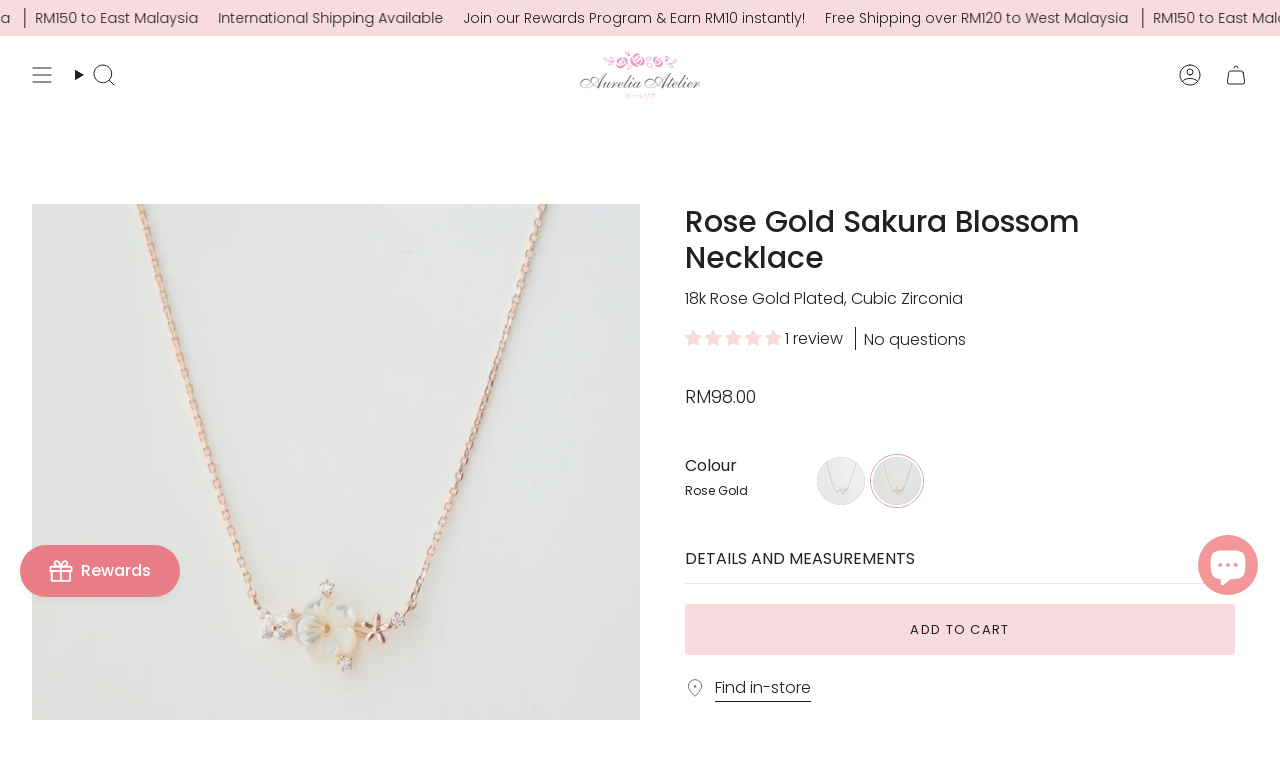

--- FILE ---
content_type: text/html; charset=utf-8
request_url: https://www.aureliaatelier.com/products/rose-gold-sakura-blossom-necklace
body_size: 78845
content:
<!doctype html>
<html class="no-touch supports-no-cookies" lang="en">
  <head><meta charset="UTF-8">
<meta http-equiv="X-UA-Compatible" content="IE=edge">
<meta name="viewport" content="width=device-width,initial-scale=1"><meta name="theme-color" content="#fbf0f2">
<link rel="canonical" href="https://www.aureliaatelier.com/products/rose-gold-sakura-blossom-necklace">

<!-- ======================= Broadcast Theme V8.0.0 ========================= -->


  <link rel="icon" type="image/png" href="//www.aureliaatelier.com/cdn/shop/files/aa_256x256_78aa586b-7700-4153-a78b-e8ec8867fb01.png?crop=center&height=32&v=1622298697&width=32">

<link rel="preconnect" href="https://fonts.shopifycdn.com" crossorigin><!-- Title and description ================================================ -->


<title>
    
    Rose Gold Sakura Blossom Necklace | Made in Korea | Dainty Jewellery
    
    
    
      &ndash; Aurelia Atelier
    
  </title>


  <meta name="description" content="Necklace. Your daily to-go Jewellery. Dainty yet delicate. Made with Rhodium Plated. Ideal for Sensitive Skin. It&#39;s Hypoallergenic. Embellished with Cubic Zirconia. Perfect for a gift. Made in Korea. FREE SHIPPING within Malaysia.">


<meta property="og:site_name" content="Aurelia Atelier">
<meta property="og:url" content="https://www.aureliaatelier.com/products/rose-gold-sakura-blossom-necklace">
<meta property="og:title" content="Rose Gold Sakura Blossom Necklace | Made in Korea | Dainty Jewellery">
<meta property="og:type" content="product">
<meta property="og:description" content="Necklace. Your daily to-go Jewellery. Dainty yet delicate. Made with Rhodium Plated. Ideal for Sensitive Skin. It&#39;s Hypoallergenic. Embellished with Cubic Zirconia. Perfect for a gift. Made in Korea. FREE SHIPPING within Malaysia."><meta property="og:image" content="http://www.aureliaatelier.com/cdn/shop/products/image_3f1cc745-7fc8-475e-8ba6-8fb9c83918d7.jpg?v=1628182199">
  <meta property="og:image:secure_url" content="https://www.aureliaatelier.com/cdn/shop/products/image_3f1cc745-7fc8-475e-8ba6-8fb9c83918d7.jpg?v=1628182199">
  <meta property="og:image:width" content="2176">
  <meta property="og:image:height" content="2176"><meta property="og:price:amount" content="98.00">
  <meta property="og:price:currency" content="MYR"><meta name="twitter:card" content="summary_large_image">
<meta name="twitter:title" content="Rose Gold Sakura Blossom Necklace | Made in Korea | Dainty Jewellery">
<meta name="twitter:description" content="Necklace. Your daily to-go Jewellery. Dainty yet delicate. Made with Rhodium Plated. Ideal for Sensitive Skin. It&#39;s Hypoallergenic. Embellished with Cubic Zirconia. Perfect for a gift. Made in Korea. FREE SHIPPING within Malaysia.">
<!-- CSS ================================================================== -->
<style data-shopify>
  @font-face {
  font-family: Poppins;
  font-weight: 500;
  font-style: normal;
  font-display: swap;
  src: url("//www.aureliaatelier.com/cdn/fonts/poppins/poppins_n5.ad5b4b72b59a00358afc706450c864c3c8323842.woff2") format("woff2"),
       url("//www.aureliaatelier.com/cdn/fonts/poppins/poppins_n5.33757fdf985af2d24b32fcd84c9a09224d4b2c39.woff") format("woff");
}

  @font-face {
  font-family: Poppins;
  font-weight: 300;
  font-style: normal;
  font-display: swap;
  src: url("//www.aureliaatelier.com/cdn/fonts/poppins/poppins_n3.05f58335c3209cce17da4f1f1ab324ebe2982441.woff2") format("woff2"),
       url("//www.aureliaatelier.com/cdn/fonts/poppins/poppins_n3.6971368e1f131d2c8ff8e3a44a36b577fdda3ff5.woff") format("woff");
}

  @font-face {
  font-family: Poppins;
  font-weight: 400;
  font-style: normal;
  font-display: swap;
  src: url("//www.aureliaatelier.com/cdn/fonts/poppins/poppins_n4.0ba78fa5af9b0e1a374041b3ceaadf0a43b41362.woff2") format("woff2"),
       url("//www.aureliaatelier.com/cdn/fonts/poppins/poppins_n4.214741a72ff2596839fc9760ee7a770386cf16ca.woff") format("woff");
}

  @font-face {
  font-family: Poppins;
  font-weight: 400;
  font-style: normal;
  font-display: swap;
  src: url("//www.aureliaatelier.com/cdn/fonts/poppins/poppins_n4.0ba78fa5af9b0e1a374041b3ceaadf0a43b41362.woff2") format("woff2"),
       url("//www.aureliaatelier.com/cdn/fonts/poppins/poppins_n4.214741a72ff2596839fc9760ee7a770386cf16ca.woff") format("woff");
}

  @font-face {
  font-family: Poppins;
  font-weight: 400;
  font-style: normal;
  font-display: swap;
  src: url("//www.aureliaatelier.com/cdn/fonts/poppins/poppins_n4.0ba78fa5af9b0e1a374041b3ceaadf0a43b41362.woff2") format("woff2"),
       url("//www.aureliaatelier.com/cdn/fonts/poppins/poppins_n4.214741a72ff2596839fc9760ee7a770386cf16ca.woff") format("woff");
}


  
    @font-face {
  font-family: Poppins;
  font-weight: 400;
  font-style: normal;
  font-display: swap;
  src: url("//www.aureliaatelier.com/cdn/fonts/poppins/poppins_n4.0ba78fa5af9b0e1a374041b3ceaadf0a43b41362.woff2") format("woff2"),
       url("//www.aureliaatelier.com/cdn/fonts/poppins/poppins_n4.214741a72ff2596839fc9760ee7a770386cf16ca.woff") format("woff");
}

  

  
    @font-face {
  font-family: Poppins;
  font-weight: 300;
  font-style: italic;
  font-display: swap;
  src: url("//www.aureliaatelier.com/cdn/fonts/poppins/poppins_i3.8536b4423050219f608e17f134fe9ea3b01ed890.woff2") format("woff2"),
       url("//www.aureliaatelier.com/cdn/fonts/poppins/poppins_i3.0f4433ada196bcabf726ed78f8e37e0995762f7f.woff") format("woff");
}

  

  
    @font-face {
  font-family: Poppins;
  font-weight: 400;
  font-style: italic;
  font-display: swap;
  src: url("//www.aureliaatelier.com/cdn/fonts/poppins/poppins_i4.846ad1e22474f856bd6b81ba4585a60799a9f5d2.woff2") format("woff2"),
       url("//www.aureliaatelier.com/cdn/fonts/poppins/poppins_i4.56b43284e8b52fc64c1fd271f289a39e8477e9ec.woff") format("woff");
}

  

  
    @font-face {
  font-family: Poppins;
  font-weight: 500;
  font-style: normal;
  font-display: swap;
  src: url("//www.aureliaatelier.com/cdn/fonts/poppins/poppins_n5.ad5b4b72b59a00358afc706450c864c3c8323842.woff2") format("woff2"),
       url("//www.aureliaatelier.com/cdn/fonts/poppins/poppins_n5.33757fdf985af2d24b32fcd84c9a09224d4b2c39.woff") format("woff");
}

  

  

  
    :root,
    .color-scheme-1 {--COLOR-BG-GRADIENT: #ffffff;
      --COLOR-BG: #ffffff;
      --COLOR-BG-RGB: 255, 255, 255;

      --COLOR-BG-ACCENT: #fbf0f2;
      --COLOR-BG-ACCENT-LIGHTEN: #ffffff;

      /* === Link Color ===*/

      --COLOR-LINK: #212121;
      --COLOR-LINK-A50: rgba(33, 33, 33, 0.5);
      --COLOR-LINK-A70: rgba(33, 33, 33, 0.7);
      --COLOR-LINK-HOVER: rgba(33, 33, 33, 0.7);
      --COLOR-LINK-OPPOSITE: #ffffff;

      --COLOR-TEXT: #212121;
      --COLOR-TEXT-HOVER: rgba(33, 33, 33, 0.7);
      --COLOR-TEXT-LIGHT: #646464;
      --COLOR-TEXT-DARK: #000000;
      --COLOR-TEXT-A5:  rgba(33, 33, 33, 0.05);
      --COLOR-TEXT-A35: rgba(33, 33, 33, 0.35);
      --COLOR-TEXT-A50: rgba(33, 33, 33, 0.5);
      --COLOR-TEXT-A80: rgba(33, 33, 33, 0.8);


      --COLOR-BORDER: rgb(230, 230, 230);
      --COLOR-BORDER-LIGHT: #f0f0f0;
      --COLOR-BORDER-DARK: #b3b3b3;
      --COLOR-BORDER-HAIRLINE: #f7f7f7;

      --overlay-bg: #ffffff;

      /* === Bright color ===*/
      --COLOR-ACCENT: #fbf0f2;
      --COLOR-ACCENT-HOVER: #f0afb9;
      --COLOR-ACCENT-FADE: rgba(251, 240, 242, 0.05);
      --COLOR-ACCENT-LIGHT: #ffffff;

      /* === Default Cart Gradient ===*/

      --FREE-SHIPPING-GRADIENT: linear-gradient(to right, var(--COLOR-ACCENT-LIGHT) 0%, var(--accent) 100%);

      /* === Buttons ===*/
      --BTN-PRIMARY-BG: #f8dbdf;
      --BTN-PRIMARY-TEXT: #212121;
      --BTN-PRIMARY-BORDER: #212121;
      --BTN-PRIMARY-BORDER-A70: rgba(33, 33, 33, 0.7);

      
      
        --BTN-PRIMARY-BG-BRIGHTER: #f4c6cc;
      

      --BTN-SECONDARY-BG: #fbf0f2;
      --BTN-SECONDARY-TEXT: #212121;
      --BTN-SECONDARY-BORDER: #f8dbdf;
      --BTN-SECONDARY-BORDER-A70: rgba(248, 219, 223, 0.7);

      
      
        --BTN-SECONDARY-BG-BRIGHTER: #f6dce1;
      

      
--COLOR-BG-BRIGHTER: #f2f2f2;

      --COLOR-BG-ALPHA-25: rgba(255, 255, 255, 0.25);
      --COLOR-BG-TRANSPARENT: rgba(255, 255, 255, 0);--COLOR-FOOTER-BG-HAIRLINE: #f7f7f7;

      /* Dynamic color variables */
      --accent: var(--COLOR-ACCENT);
      --accent-fade: var(--COLOR-ACCENT-FADE);
      --accent-hover: var(--COLOR-ACCENT-HOVER);
      --border: var(--COLOR-BORDER);
      --border-dark: var(--COLOR-BORDER-DARK);
      --border-light: var(--COLOR-BORDER-LIGHT);
      --border-hairline: var(--COLOR-BORDER-HAIRLINE);
      --bg: var(--COLOR-BG-GRADIENT, var(--COLOR-BG));
      --bg-accent: var(--COLOR-BG-ACCENT);
      --bg-accent-lighten: var(--COLOR-BG-ACCENT-LIGHTEN);
      --icons: var(--COLOR-TEXT);
      --link: var(--COLOR-LINK);
      --link-a50: var(--COLOR-LINK-A50);
      --link-a70: var(--COLOR-LINK-A70);
      --link-hover: var(--COLOR-LINK-HOVER);
      --link-opposite: var(--COLOR-LINK-OPPOSITE);
      --text: var(--COLOR-TEXT);
      --text-dark: var(--COLOR-TEXT-DARK);
      --text-light: var(--COLOR-TEXT-LIGHT);
      --text-hover: var(--COLOR-TEXT-HOVER);
      --text-a5: var(--COLOR-TEXT-A5);
      --text-a35: var(--COLOR-TEXT-A35);
      --text-a50: var(--COLOR-TEXT-A50);
      --text-a80: var(--COLOR-TEXT-A80);
    }
  
    
    .color-scheme-2 {--COLOR-BG-GRADIENT: #212121;
      --COLOR-BG: #212121;
      --COLOR-BG-RGB: 33, 33, 33;

      --COLOR-BG-ACCENT: #f5f2ec;
      --COLOR-BG-ACCENT-LIGHTEN: #ffffff;

      /* === Link Color ===*/

      --COLOR-LINK: #ffffff;
      --COLOR-LINK-A50: rgba(255, 255, 255, 0.5);
      --COLOR-LINK-A70: rgba(255, 255, 255, 0.7);
      --COLOR-LINK-HOVER: rgba(255, 255, 255, 0.7);
      --COLOR-LINK-OPPOSITE: #000000;

      --COLOR-TEXT: #ffffff;
      --COLOR-TEXT-HOVER: rgba(255, 255, 255, 0.7);
      --COLOR-TEXT-LIGHT: #bcbcbc;
      --COLOR-TEXT-DARK: #d9d9d9;
      --COLOR-TEXT-A5:  rgba(255, 255, 255, 0.05);
      --COLOR-TEXT-A35: rgba(255, 255, 255, 0.35);
      --COLOR-TEXT-A50: rgba(255, 255, 255, 0.5);
      --COLOR-TEXT-A80: rgba(255, 255, 255, 0.8);


      --COLOR-BORDER: rgb(209, 208, 206);
      --COLOR-BORDER-LIGHT: #8b8a89;
      --COLOR-BORDER-DARK: #a09e99;
      --COLOR-BORDER-HAIRLINE: #191919;

      --overlay-bg: #644d3e;

      /* === Bright color ===*/
      --COLOR-ACCENT: #ab8c52;
      --COLOR-ACCENT-HOVER: #806430;
      --COLOR-ACCENT-FADE: rgba(171, 140, 82, 0.05);
      --COLOR-ACCENT-LIGHT: #e8d4ae;

      /* === Default Cart Gradient ===*/

      --FREE-SHIPPING-GRADIENT: linear-gradient(to right, var(--COLOR-ACCENT-LIGHT) 0%, var(--accent) 100%);

      /* === Buttons ===*/
      --BTN-PRIMARY-BG: #212121;
      --BTN-PRIMARY-TEXT: #ffffff;
      --BTN-PRIMARY-BORDER: #ffffff;
      --BTN-PRIMARY-BORDER-A70: rgba(255, 255, 255, 0.7);

      
      
        --BTN-PRIMARY-BG-BRIGHTER: #2e2e2e;
      

      --BTN-SECONDARY-BG: #ffffff;
      --BTN-SECONDARY-TEXT: #000000;
      --BTN-SECONDARY-BORDER: #ab8c52;
      --BTN-SECONDARY-BORDER-A70: rgba(171, 140, 82, 0.7);

      
      
        --BTN-SECONDARY-BG-BRIGHTER: #f2f2f2;
      

      
--COLOR-BG-BRIGHTER: #2e2e2e;

      --COLOR-BG-ALPHA-25: rgba(33, 33, 33, 0.25);
      --COLOR-BG-TRANSPARENT: rgba(33, 33, 33, 0);--COLOR-FOOTER-BG-HAIRLINE: #292929;

      /* Dynamic color variables */
      --accent: var(--COLOR-ACCENT);
      --accent-fade: var(--COLOR-ACCENT-FADE);
      --accent-hover: var(--COLOR-ACCENT-HOVER);
      --border: var(--COLOR-BORDER);
      --border-dark: var(--COLOR-BORDER-DARK);
      --border-light: var(--COLOR-BORDER-LIGHT);
      --border-hairline: var(--COLOR-BORDER-HAIRLINE);
      --bg: var(--COLOR-BG-GRADIENT, var(--COLOR-BG));
      --bg-accent: var(--COLOR-BG-ACCENT);
      --bg-accent-lighten: var(--COLOR-BG-ACCENT-LIGHTEN);
      --icons: var(--COLOR-TEXT);
      --link: var(--COLOR-LINK);
      --link-a50: var(--COLOR-LINK-A50);
      --link-a70: var(--COLOR-LINK-A70);
      --link-hover: var(--COLOR-LINK-HOVER);
      --link-opposite: var(--COLOR-LINK-OPPOSITE);
      --text: var(--COLOR-TEXT);
      --text-dark: var(--COLOR-TEXT-DARK);
      --text-light: var(--COLOR-TEXT-LIGHT);
      --text-hover: var(--COLOR-TEXT-HOVER);
      --text-a5: var(--COLOR-TEXT-A5);
      --text-a35: var(--COLOR-TEXT-A35);
      --text-a50: var(--COLOR-TEXT-A50);
      --text-a80: var(--COLOR-TEXT-A80);
    }
  
    
    .color-scheme-3 {--COLOR-BG-GRADIENT: #f5f2ec;
      --COLOR-BG: #f5f2ec;
      --COLOR-BG-RGB: 245, 242, 236;

      --COLOR-BG-ACCENT: #ffffff;
      --COLOR-BG-ACCENT-LIGHTEN: #ffffff;

      /* === Link Color ===*/

      --COLOR-LINK: #282c2e;
      --COLOR-LINK-A50: rgba(40, 44, 46, 0.5);
      --COLOR-LINK-A70: rgba(40, 44, 46, 0.7);
      --COLOR-LINK-HOVER: rgba(40, 44, 46, 0.7);
      --COLOR-LINK-OPPOSITE: #ffffff;

      --COLOR-TEXT: #212121;
      --COLOR-TEXT-HOVER: rgba(33, 33, 33, 0.7);
      --COLOR-TEXT-LIGHT: #61605e;
      --COLOR-TEXT-DARK: #000000;
      --COLOR-TEXT-A5:  rgba(33, 33, 33, 0.05);
      --COLOR-TEXT-A35: rgba(33, 33, 33, 0.35);
      --COLOR-TEXT-A50: rgba(33, 33, 33, 0.5);
      --COLOR-TEXT-A80: rgba(33, 33, 33, 0.8);


      --COLOR-BORDER: rgb(209, 205, 196);
      --COLOR-BORDER-LIGHT: #dfdcd4;
      --COLOR-BORDER-DARK: #a49c8b;
      --COLOR-BORDER-HAIRLINE: #f0ebe2;

      --overlay-bg: #000000;

      /* === Bright color ===*/
      --COLOR-ACCENT: #ab8c52;
      --COLOR-ACCENT-HOVER: #806430;
      --COLOR-ACCENT-FADE: rgba(171, 140, 82, 0.05);
      --COLOR-ACCENT-LIGHT: #e8d4ae;

      /* === Default Cart Gradient ===*/

      --FREE-SHIPPING-GRADIENT: linear-gradient(to right, var(--COLOR-ACCENT-LIGHT) 0%, var(--accent) 100%);

      /* === Buttons ===*/
      --BTN-PRIMARY-BG: #212121;
      --BTN-PRIMARY-TEXT: #ffffff;
      --BTN-PRIMARY-BORDER: #212121;
      --BTN-PRIMARY-BORDER-A70: rgba(33, 33, 33, 0.7);

      
      
        --BTN-PRIMARY-BG-BRIGHTER: #2e2e2e;
      

      --BTN-SECONDARY-BG: #ab8c52;
      --BTN-SECONDARY-TEXT: #ffffff;
      --BTN-SECONDARY-BORDER: #ab8c52;
      --BTN-SECONDARY-BORDER-A70: rgba(171, 140, 82, 0.7);

      
      
        --BTN-SECONDARY-BG-BRIGHTER: #9a7e4a;
      

      
--COLOR-BG-BRIGHTER: #ece7db;

      --COLOR-BG-ALPHA-25: rgba(245, 242, 236, 0.25);
      --COLOR-BG-TRANSPARENT: rgba(245, 242, 236, 0);--COLOR-FOOTER-BG-HAIRLINE: #f0ebe2;

      /* Dynamic color variables */
      --accent: var(--COLOR-ACCENT);
      --accent-fade: var(--COLOR-ACCENT-FADE);
      --accent-hover: var(--COLOR-ACCENT-HOVER);
      --border: var(--COLOR-BORDER);
      --border-dark: var(--COLOR-BORDER-DARK);
      --border-light: var(--COLOR-BORDER-LIGHT);
      --border-hairline: var(--COLOR-BORDER-HAIRLINE);
      --bg: var(--COLOR-BG-GRADIENT, var(--COLOR-BG));
      --bg-accent: var(--COLOR-BG-ACCENT);
      --bg-accent-lighten: var(--COLOR-BG-ACCENT-LIGHTEN);
      --icons: var(--COLOR-TEXT);
      --link: var(--COLOR-LINK);
      --link-a50: var(--COLOR-LINK-A50);
      --link-a70: var(--COLOR-LINK-A70);
      --link-hover: var(--COLOR-LINK-HOVER);
      --link-opposite: var(--COLOR-LINK-OPPOSITE);
      --text: var(--COLOR-TEXT);
      --text-dark: var(--COLOR-TEXT-DARK);
      --text-light: var(--COLOR-TEXT-LIGHT);
      --text-hover: var(--COLOR-TEXT-HOVER);
      --text-a5: var(--COLOR-TEXT-A5);
      --text-a35: var(--COLOR-TEXT-A35);
      --text-a50: var(--COLOR-TEXT-A50);
      --text-a80: var(--COLOR-TEXT-A80);
    }
  
    
    .color-scheme-4 {--COLOR-BG-GRADIENT: #b0a38b;
      --COLOR-BG: #b0a38b;
      --COLOR-BG-RGB: 176, 163, 139;

      --COLOR-BG-ACCENT: #f5f2ec;
      --COLOR-BG-ACCENT-LIGHTEN: #ffffff;

      /* === Link Color ===*/

      --COLOR-LINK: #282c2e;
      --COLOR-LINK-A50: rgba(40, 44, 46, 0.5);
      --COLOR-LINK-A70: rgba(40, 44, 46, 0.7);
      --COLOR-LINK-HOVER: rgba(40, 44, 46, 0.7);
      --COLOR-LINK-OPPOSITE: #ffffff;

      --COLOR-TEXT: #212121;
      --COLOR-TEXT-HOVER: rgba(33, 33, 33, 0.7);
      --COLOR-TEXT-LIGHT: #4c4841;
      --COLOR-TEXT-DARK: #000000;
      --COLOR-TEXT-A5:  rgba(33, 33, 33, 0.05);
      --COLOR-TEXT-A35: rgba(33, 33, 33, 0.35);
      --COLOR-TEXT-A50: rgba(33, 33, 33, 0.5);
      --COLOR-TEXT-A80: rgba(33, 33, 33, 0.8);


      --COLOR-BORDER: rgb(243, 243, 243);
      --COLOR-BORDER-LIGHT: #d8d3c9;
      --COLOR-BORDER-DARK: #c0c0c0;
      --COLOR-BORDER-HAIRLINE: #aa9c82;

      --overlay-bg: #000000;

      /* === Bright color ===*/
      --COLOR-ACCENT: #ab8c52;
      --COLOR-ACCENT-HOVER: #806430;
      --COLOR-ACCENT-FADE: rgba(171, 140, 82, 0.05);
      --COLOR-ACCENT-LIGHT: #e8d4ae;

      /* === Default Cart Gradient ===*/

      --FREE-SHIPPING-GRADIENT: linear-gradient(to right, var(--COLOR-ACCENT-LIGHT) 0%, var(--accent) 100%);

      /* === Buttons ===*/
      --BTN-PRIMARY-BG: #212121;
      --BTN-PRIMARY-TEXT: #ffffff;
      --BTN-PRIMARY-BORDER: #ffffff;
      --BTN-PRIMARY-BORDER-A70: rgba(255, 255, 255, 0.7);

      
      
        --BTN-PRIMARY-BG-BRIGHTER: #2e2e2e;
      

      --BTN-SECONDARY-BG: #ab8c52;
      --BTN-SECONDARY-TEXT: #ffffff;
      --BTN-SECONDARY-BORDER: #ab8c52;
      --BTN-SECONDARY-BORDER-A70: rgba(171, 140, 82, 0.7);

      
      
        --BTN-SECONDARY-BG-BRIGHTER: #9a7e4a;
      

      
--COLOR-BG-BRIGHTER: #a6977c;

      --COLOR-BG-ALPHA-25: rgba(176, 163, 139, 0.25);
      --COLOR-BG-TRANSPARENT: rgba(176, 163, 139, 0);--COLOR-FOOTER-BG-HAIRLINE: #aa9c82;

      /* Dynamic color variables */
      --accent: var(--COLOR-ACCENT);
      --accent-fade: var(--COLOR-ACCENT-FADE);
      --accent-hover: var(--COLOR-ACCENT-HOVER);
      --border: var(--COLOR-BORDER);
      --border-dark: var(--COLOR-BORDER-DARK);
      --border-light: var(--COLOR-BORDER-LIGHT);
      --border-hairline: var(--COLOR-BORDER-HAIRLINE);
      --bg: var(--COLOR-BG-GRADIENT, var(--COLOR-BG));
      --bg-accent: var(--COLOR-BG-ACCENT);
      --bg-accent-lighten: var(--COLOR-BG-ACCENT-LIGHTEN);
      --icons: var(--COLOR-TEXT);
      --link: var(--COLOR-LINK);
      --link-a50: var(--COLOR-LINK-A50);
      --link-a70: var(--COLOR-LINK-A70);
      --link-hover: var(--COLOR-LINK-HOVER);
      --link-opposite: var(--COLOR-LINK-OPPOSITE);
      --text: var(--COLOR-TEXT);
      --text-dark: var(--COLOR-TEXT-DARK);
      --text-light: var(--COLOR-TEXT-LIGHT);
      --text-hover: var(--COLOR-TEXT-HOVER);
      --text-a5: var(--COLOR-TEXT-A5);
      --text-a35: var(--COLOR-TEXT-A35);
      --text-a50: var(--COLOR-TEXT-A50);
      --text-a80: var(--COLOR-TEXT-A80);
    }
  
    
    .color-scheme-5 {--COLOR-BG-GRADIENT: #ffffff73;
      --COLOR-BG: #ffffff73;
      --COLOR-BG-RGB: 255, 255, 255;

      --COLOR-BG-ACCENT: #f5f2ec;
      --COLOR-BG-ACCENT-LIGHTEN: #ffffff;

      /* === Link Color ===*/

      --COLOR-LINK: #282c2e;
      --COLOR-LINK-A50: rgba(40, 44, 46, 0.5);
      --COLOR-LINK-A70: rgba(40, 44, 46, 0.7);
      --COLOR-LINK-HOVER: rgba(40, 44, 46, 0.7);
      --COLOR-LINK-OPPOSITE: #ffffff;

      --COLOR-TEXT: #2121218a;
      --COLOR-TEXT-HOVER: rgba(33, 33, 33, 0.7);
      --COLOR-TEXT-LIGHT: rgba(100, 100, 100, 0.52);
      --COLOR-TEXT-DARK: rgba(0, 0, 0, 0.54);
      --COLOR-TEXT-A5:  rgba(33, 33, 33, 0.05);
      --COLOR-TEXT-A35: rgba(33, 33, 33, 0.35);
      --COLOR-TEXT-A50: rgba(33, 33, 33, 0.5);
      --COLOR-TEXT-A80: rgba(33, 33, 33, 0.8);


      --COLOR-BORDER: rgb(243, 243, 243);
      --COLOR-BORDER-LIGHT: rgba(248, 248, 248, 0.78);
      --COLOR-BORDER-DARK: #c0c0c0;
      --COLOR-BORDER-HAIRLINE: rgba(247, 247, 247, 0.45);

      --overlay-bg: #644d3e59;

      /* === Bright color ===*/
      --COLOR-ACCENT: #ab8c52;
      --COLOR-ACCENT-HOVER: #806430;
      --COLOR-ACCENT-FADE: rgba(171, 140, 82, 0.05);
      --COLOR-ACCENT-LIGHT: #e8d4ae;

      /* === Default Cart Gradient ===*/

      --FREE-SHIPPING-GRADIENT: linear-gradient(to right, var(--COLOR-ACCENT-LIGHT) 0%, var(--accent) 100%);

      /* === Buttons ===*/
      --BTN-PRIMARY-BG: #212121;
      --BTN-PRIMARY-TEXT: #ffffff;
      --BTN-PRIMARY-BORDER: #212121;
      --BTN-PRIMARY-BORDER-A70: rgba(33, 33, 33, 0.7);

      
      
        --BTN-PRIMARY-BG-BRIGHTER: #2e2e2e;
      

      --BTN-SECONDARY-BG: #ab8c52;
      --BTN-SECONDARY-TEXT: #ffffff;
      --BTN-SECONDARY-BORDER: #ab8c52;
      --BTN-SECONDARY-BORDER-A70: rgba(171, 140, 82, 0.7);

      
      
        --BTN-SECONDARY-BG-BRIGHTER: #9a7e4a;
      

      
--COLOR-BG-BRIGHTER: rgba(242, 242, 242, 0.45);

      --COLOR-BG-ALPHA-25: rgba(255, 255, 255, 0.25);
      --COLOR-BG-TRANSPARENT: rgba(255, 255, 255, 0);--COLOR-FOOTER-BG-HAIRLINE: rgba(247, 247, 247, 0.45);

      /* Dynamic color variables */
      --accent: var(--COLOR-ACCENT);
      --accent-fade: var(--COLOR-ACCENT-FADE);
      --accent-hover: var(--COLOR-ACCENT-HOVER);
      --border: var(--COLOR-BORDER);
      --border-dark: var(--COLOR-BORDER-DARK);
      --border-light: var(--COLOR-BORDER-LIGHT);
      --border-hairline: var(--COLOR-BORDER-HAIRLINE);
      --bg: var(--COLOR-BG-GRADIENT, var(--COLOR-BG));
      --bg-accent: var(--COLOR-BG-ACCENT);
      --bg-accent-lighten: var(--COLOR-BG-ACCENT-LIGHTEN);
      --icons: var(--COLOR-TEXT);
      --link: var(--COLOR-LINK);
      --link-a50: var(--COLOR-LINK-A50);
      --link-a70: var(--COLOR-LINK-A70);
      --link-hover: var(--COLOR-LINK-HOVER);
      --link-opposite: var(--COLOR-LINK-OPPOSITE);
      --text: var(--COLOR-TEXT);
      --text-dark: var(--COLOR-TEXT-DARK);
      --text-light: var(--COLOR-TEXT-LIGHT);
      --text-hover: var(--COLOR-TEXT-HOVER);
      --text-a5: var(--COLOR-TEXT-A5);
      --text-a35: var(--COLOR-TEXT-A35);
      --text-a50: var(--COLOR-TEXT-A50);
      --text-a80: var(--COLOR-TEXT-A80);
    }
  
    
    .color-scheme-6 {--COLOR-BG-GRADIENT: #fcfbf9;
      --COLOR-BG: #fcfbf9;
      --COLOR-BG-RGB: 252, 251, 249;

      --COLOR-BG-ACCENT: #f5f2ec;
      --COLOR-BG-ACCENT-LIGHTEN: #ffffff;

      /* === Link Color ===*/

      --COLOR-LINK: #282c2e;
      --COLOR-LINK-A50: rgba(40, 44, 46, 0.5);
      --COLOR-LINK-A70: rgba(40, 44, 46, 0.7);
      --COLOR-LINK-HOVER: rgba(40, 44, 46, 0.7);
      --COLOR-LINK-OPPOSITE: #ffffff;

      --COLOR-TEXT: #212121;
      --COLOR-TEXT-HOVER: rgba(33, 33, 33, 0.7);
      --COLOR-TEXT-LIGHT: #636262;
      --COLOR-TEXT-DARK: #000000;
      --COLOR-TEXT-A5:  rgba(33, 33, 33, 0.05);
      --COLOR-TEXT-A35: rgba(33, 33, 33, 0.35);
      --COLOR-TEXT-A50: rgba(33, 33, 33, 0.5);
      --COLOR-TEXT-A80: rgba(33, 33, 33, 0.8);


      --COLOR-BORDER: rgb(209, 208, 206);
      --COLOR-BORDER-LIGHT: #e2e1df;
      --COLOR-BORDER-DARK: #a09e99;
      --COLOR-BORDER-HAIRLINE: #f7f4ef;

      --overlay-bg: #000000;

      /* === Bright color ===*/
      --COLOR-ACCENT: #ab8c52;
      --COLOR-ACCENT-HOVER: #806430;
      --COLOR-ACCENT-FADE: rgba(171, 140, 82, 0.05);
      --COLOR-ACCENT-LIGHT: #e8d4ae;

      /* === Default Cart Gradient ===*/

      --FREE-SHIPPING-GRADIENT: linear-gradient(to right, var(--COLOR-ACCENT-LIGHT) 0%, var(--accent) 100%);

      /* === Buttons ===*/
      --BTN-PRIMARY-BG: #ffffff;
      --BTN-PRIMARY-TEXT: #212121;
      --BTN-PRIMARY-BORDER: #ffffff;
      --BTN-PRIMARY-BORDER-A70: rgba(255, 255, 255, 0.7);

      
      
        --BTN-PRIMARY-BG-BRIGHTER: #f2f2f2;
      

      --BTN-SECONDARY-BG: #ab8c52;
      --BTN-SECONDARY-TEXT: #ffffff;
      --BTN-SECONDARY-BORDER: #ab8c52;
      --BTN-SECONDARY-BORDER-A70: rgba(171, 140, 82, 0.7);

      
      
        --BTN-SECONDARY-BG-BRIGHTER: #9a7e4a;
      

      
--COLOR-BG-BRIGHTER: #f4f0e8;

      --COLOR-BG-ALPHA-25: rgba(252, 251, 249, 0.25);
      --COLOR-BG-TRANSPARENT: rgba(252, 251, 249, 0);--COLOR-FOOTER-BG-HAIRLINE: #f7f4ef;

      /* Dynamic color variables */
      --accent: var(--COLOR-ACCENT);
      --accent-fade: var(--COLOR-ACCENT-FADE);
      --accent-hover: var(--COLOR-ACCENT-HOVER);
      --border: var(--COLOR-BORDER);
      --border-dark: var(--COLOR-BORDER-DARK);
      --border-light: var(--COLOR-BORDER-LIGHT);
      --border-hairline: var(--COLOR-BORDER-HAIRLINE);
      --bg: var(--COLOR-BG-GRADIENT, var(--COLOR-BG));
      --bg-accent: var(--COLOR-BG-ACCENT);
      --bg-accent-lighten: var(--COLOR-BG-ACCENT-LIGHTEN);
      --icons: var(--COLOR-TEXT);
      --link: var(--COLOR-LINK);
      --link-a50: var(--COLOR-LINK-A50);
      --link-a70: var(--COLOR-LINK-A70);
      --link-hover: var(--COLOR-LINK-HOVER);
      --link-opposite: var(--COLOR-LINK-OPPOSITE);
      --text: var(--COLOR-TEXT);
      --text-dark: var(--COLOR-TEXT-DARK);
      --text-light: var(--COLOR-TEXT-LIGHT);
      --text-hover: var(--COLOR-TEXT-HOVER);
      --text-a5: var(--COLOR-TEXT-A5);
      --text-a35: var(--COLOR-TEXT-A35);
      --text-a50: var(--COLOR-TEXT-A50);
      --text-a80: var(--COLOR-TEXT-A80);
    }
  
    
    .color-scheme-7 {--COLOR-BG-GRADIENT: #f5f2ec;
      --COLOR-BG: #f5f2ec;
      --COLOR-BG-RGB: 245, 242, 236;

      --COLOR-BG-ACCENT: #f5f2ec;
      --COLOR-BG-ACCENT-LIGHTEN: #ffffff;

      /* === Link Color ===*/

      --COLOR-LINK: #282c2e;
      --COLOR-LINK-A50: rgba(40, 44, 46, 0.5);
      --COLOR-LINK-A70: rgba(40, 44, 46, 0.7);
      --COLOR-LINK-HOVER: rgba(40, 44, 46, 0.7);
      --COLOR-LINK-OPPOSITE: #ffffff;

      --COLOR-TEXT: #685a3f;
      --COLOR-TEXT-HOVER: rgba(104, 90, 63, 0.7);
      --COLOR-TEXT-LIGHT: #928873;
      --COLOR-TEXT-DARK: #3d321e;
      --COLOR-TEXT-A5:  rgba(104, 90, 63, 0.05);
      --COLOR-TEXT-A35: rgba(104, 90, 63, 0.35);
      --COLOR-TEXT-A50: rgba(104, 90, 63, 0.5);
      --COLOR-TEXT-A80: rgba(104, 90, 63, 0.8);


      --COLOR-BORDER: rgb(209, 205, 196);
      --COLOR-BORDER-LIGHT: #dfdcd4;
      --COLOR-BORDER-DARK: #a49c8b;
      --COLOR-BORDER-HAIRLINE: #f0ebe2;

      --overlay-bg: #000000;

      /* === Bright color ===*/
      --COLOR-ACCENT: #ab8c52;
      --COLOR-ACCENT-HOVER: #806430;
      --COLOR-ACCENT-FADE: rgba(171, 140, 82, 0.05);
      --COLOR-ACCENT-LIGHT: #e8d4ae;

      /* === Default Cart Gradient ===*/

      --FREE-SHIPPING-GRADIENT: linear-gradient(to right, var(--COLOR-ACCENT-LIGHT) 0%, var(--accent) 100%);

      /* === Buttons ===*/
      --BTN-PRIMARY-BG: #212121;
      --BTN-PRIMARY-TEXT: #ffffff;
      --BTN-PRIMARY-BORDER: #212121;
      --BTN-PRIMARY-BORDER-A70: rgba(33, 33, 33, 0.7);

      
      
        --BTN-PRIMARY-BG-BRIGHTER: #2e2e2e;
      

      --BTN-SECONDARY-BG: #ab8c52;
      --BTN-SECONDARY-TEXT: #ffffff;
      --BTN-SECONDARY-BORDER: #ab8c52;
      --BTN-SECONDARY-BORDER-A70: rgba(171, 140, 82, 0.7);

      
      
        --BTN-SECONDARY-BG-BRIGHTER: #9a7e4a;
      

      
--COLOR-BG-BRIGHTER: #ece7db;

      --COLOR-BG-ALPHA-25: rgba(245, 242, 236, 0.25);
      --COLOR-BG-TRANSPARENT: rgba(245, 242, 236, 0);--COLOR-FOOTER-BG-HAIRLINE: #f0ebe2;

      /* Dynamic color variables */
      --accent: var(--COLOR-ACCENT);
      --accent-fade: var(--COLOR-ACCENT-FADE);
      --accent-hover: var(--COLOR-ACCENT-HOVER);
      --border: var(--COLOR-BORDER);
      --border-dark: var(--COLOR-BORDER-DARK);
      --border-light: var(--COLOR-BORDER-LIGHT);
      --border-hairline: var(--COLOR-BORDER-HAIRLINE);
      --bg: var(--COLOR-BG-GRADIENT, var(--COLOR-BG));
      --bg-accent: var(--COLOR-BG-ACCENT);
      --bg-accent-lighten: var(--COLOR-BG-ACCENT-LIGHTEN);
      --icons: var(--COLOR-TEXT);
      --link: var(--COLOR-LINK);
      --link-a50: var(--COLOR-LINK-A50);
      --link-a70: var(--COLOR-LINK-A70);
      --link-hover: var(--COLOR-LINK-HOVER);
      --link-opposite: var(--COLOR-LINK-OPPOSITE);
      --text: var(--COLOR-TEXT);
      --text-dark: var(--COLOR-TEXT-DARK);
      --text-light: var(--COLOR-TEXT-LIGHT);
      --text-hover: var(--COLOR-TEXT-HOVER);
      --text-a5: var(--COLOR-TEXT-A5);
      --text-a35: var(--COLOR-TEXT-A35);
      --text-a50: var(--COLOR-TEXT-A50);
      --text-a80: var(--COLOR-TEXT-A80);
    }
  
    
    .color-scheme-8 {--COLOR-BG-GRADIENT: #eae6dd;
      --COLOR-BG: #eae6dd;
      --COLOR-BG-RGB: 234, 230, 221;

      --COLOR-BG-ACCENT: #f5f2ec;
      --COLOR-BG-ACCENT-LIGHTEN: #ffffff;

      /* === Link Color ===*/

      --COLOR-LINK: #282c2e;
      --COLOR-LINK-A50: rgba(40, 44, 46, 0.5);
      --COLOR-LINK-A70: rgba(40, 44, 46, 0.7);
      --COLOR-LINK-HOVER: rgba(40, 44, 46, 0.7);
      --COLOR-LINK-OPPOSITE: #ffffff;

      --COLOR-TEXT: #212121;
      --COLOR-TEXT-HOVER: rgba(33, 33, 33, 0.7);
      --COLOR-TEXT-LIGHT: #5d5c59;
      --COLOR-TEXT-DARK: #000000;
      --COLOR-TEXT-A5:  rgba(33, 33, 33, 0.05);
      --COLOR-TEXT-A35: rgba(33, 33, 33, 0.35);
      --COLOR-TEXT-A50: rgba(33, 33, 33, 0.5);
      --COLOR-TEXT-A80: rgba(33, 33, 33, 0.8);


      --COLOR-BORDER: rgb(209, 205, 196);
      --COLOR-BORDER-LIGHT: #dbd7ce;
      --COLOR-BORDER-DARK: #a49c8b;
      --COLOR-BORDER-HAIRLINE: #e4dfd4;

      --overlay-bg: #000000;

      /* === Bright color ===*/
      --COLOR-ACCENT: #ab8c52;
      --COLOR-ACCENT-HOVER: #806430;
      --COLOR-ACCENT-FADE: rgba(171, 140, 82, 0.05);
      --COLOR-ACCENT-LIGHT: #e8d4ae;

      /* === Default Cart Gradient ===*/

      --FREE-SHIPPING-GRADIENT: linear-gradient(to right, var(--COLOR-ACCENT-LIGHT) 0%, var(--accent) 100%);

      /* === Buttons ===*/
      --BTN-PRIMARY-BG: #212121;
      --BTN-PRIMARY-TEXT: #ffffff;
      --BTN-PRIMARY-BORDER: #212121;
      --BTN-PRIMARY-BORDER-A70: rgba(33, 33, 33, 0.7);

      
      
        --BTN-PRIMARY-BG-BRIGHTER: #2e2e2e;
      

      --BTN-SECONDARY-BG: #ab8c52;
      --BTN-SECONDARY-TEXT: #ffffff;
      --BTN-SECONDARY-BORDER: #ab8c52;
      --BTN-SECONDARY-BORDER-A70: rgba(171, 140, 82, 0.7);

      
      
        --BTN-SECONDARY-BG-BRIGHTER: #9a7e4a;
      

      
--COLOR-BG-BRIGHTER: #e0dacd;

      --COLOR-BG-ALPHA-25: rgba(234, 230, 221, 0.25);
      --COLOR-BG-TRANSPARENT: rgba(234, 230, 221, 0);--COLOR-FOOTER-BG-HAIRLINE: #e4dfd4;

      /* Dynamic color variables */
      --accent: var(--COLOR-ACCENT);
      --accent-fade: var(--COLOR-ACCENT-FADE);
      --accent-hover: var(--COLOR-ACCENT-HOVER);
      --border: var(--COLOR-BORDER);
      --border-dark: var(--COLOR-BORDER-DARK);
      --border-light: var(--COLOR-BORDER-LIGHT);
      --border-hairline: var(--COLOR-BORDER-HAIRLINE);
      --bg: var(--COLOR-BG-GRADIENT, var(--COLOR-BG));
      --bg-accent: var(--COLOR-BG-ACCENT);
      --bg-accent-lighten: var(--COLOR-BG-ACCENT-LIGHTEN);
      --icons: var(--COLOR-TEXT);
      --link: var(--COLOR-LINK);
      --link-a50: var(--COLOR-LINK-A50);
      --link-a70: var(--COLOR-LINK-A70);
      --link-hover: var(--COLOR-LINK-HOVER);
      --link-opposite: var(--COLOR-LINK-OPPOSITE);
      --text: var(--COLOR-TEXT);
      --text-dark: var(--COLOR-TEXT-DARK);
      --text-light: var(--COLOR-TEXT-LIGHT);
      --text-hover: var(--COLOR-TEXT-HOVER);
      --text-a5: var(--COLOR-TEXT-A5);
      --text-a35: var(--COLOR-TEXT-A35);
      --text-a50: var(--COLOR-TEXT-A50);
      --text-a80: var(--COLOR-TEXT-A80);
    }
  
    
    .color-scheme-9 {--COLOR-BG-GRADIENT: #aecfb8;
      --COLOR-BG: #aecfb8;
      --COLOR-BG-RGB: 174, 207, 184;

      --COLOR-BG-ACCENT: #f5f2ec;
      --COLOR-BG-ACCENT-LIGHTEN: #ffffff;

      /* === Link Color ===*/

      --COLOR-LINK: #282c2e;
      --COLOR-LINK-A50: rgba(40, 44, 46, 0.5);
      --COLOR-LINK-A70: rgba(40, 44, 46, 0.7);
      --COLOR-LINK-HOVER: rgba(40, 44, 46, 0.7);
      --COLOR-LINK-OPPOSITE: #ffffff;

      --COLOR-TEXT: #212121;
      --COLOR-TEXT-HOVER: rgba(33, 33, 33, 0.7);
      --COLOR-TEXT-LIGHT: #4b554e;
      --COLOR-TEXT-DARK: #000000;
      --COLOR-TEXT-A5:  rgba(33, 33, 33, 0.05);
      --COLOR-TEXT-A35: rgba(33, 33, 33, 0.35);
      --COLOR-TEXT-A50: rgba(33, 33, 33, 0.5);
      --COLOR-TEXT-A80: rgba(33, 33, 33, 0.8);


      --COLOR-BORDER: rgb(234, 234, 234);
      --COLOR-BORDER-LIGHT: #d2dfd6;
      --COLOR-BORDER-DARK: #b7b7b7;
      --COLOR-BORDER-HAIRLINE: #a4c9b0;

      --overlay-bg: #000000;

      /* === Bright color ===*/
      --COLOR-ACCENT: #ab8c52;
      --COLOR-ACCENT-HOVER: #806430;
      --COLOR-ACCENT-FADE: rgba(171, 140, 82, 0.05);
      --COLOR-ACCENT-LIGHT: #e8d4ae;

      /* === Default Cart Gradient ===*/

      --FREE-SHIPPING-GRADIENT: linear-gradient(to right, var(--COLOR-ACCENT-LIGHT) 0%, var(--accent) 100%);

      /* === Buttons ===*/
      --BTN-PRIMARY-BG: #212121;
      --BTN-PRIMARY-TEXT: #ffffff;
      --BTN-PRIMARY-BORDER: #212121;
      --BTN-PRIMARY-BORDER-A70: rgba(33, 33, 33, 0.7);

      
      
        --BTN-PRIMARY-BG-BRIGHTER: #2e2e2e;
      

      --BTN-SECONDARY-BG: #f5f2ec;
      --BTN-SECONDARY-TEXT: #212121;
      --BTN-SECONDARY-BORDER: #f5f2ec;
      --BTN-SECONDARY-BORDER-A70: rgba(245, 242, 236, 0.7);

      
      
        --BTN-SECONDARY-BG-BRIGHTER: #ece7db;
      

      
--COLOR-BG-BRIGHTER: #9ec6aa;

      --COLOR-BG-ALPHA-25: rgba(174, 207, 184, 0.25);
      --COLOR-BG-TRANSPARENT: rgba(174, 207, 184, 0);--COLOR-FOOTER-BG-HAIRLINE: #a4c9b0;

      /* Dynamic color variables */
      --accent: var(--COLOR-ACCENT);
      --accent-fade: var(--COLOR-ACCENT-FADE);
      --accent-hover: var(--COLOR-ACCENT-HOVER);
      --border: var(--COLOR-BORDER);
      --border-dark: var(--COLOR-BORDER-DARK);
      --border-light: var(--COLOR-BORDER-LIGHT);
      --border-hairline: var(--COLOR-BORDER-HAIRLINE);
      --bg: var(--COLOR-BG-GRADIENT, var(--COLOR-BG));
      --bg-accent: var(--COLOR-BG-ACCENT);
      --bg-accent-lighten: var(--COLOR-BG-ACCENT-LIGHTEN);
      --icons: var(--COLOR-TEXT);
      --link: var(--COLOR-LINK);
      --link-a50: var(--COLOR-LINK-A50);
      --link-a70: var(--COLOR-LINK-A70);
      --link-hover: var(--COLOR-LINK-HOVER);
      --link-opposite: var(--COLOR-LINK-OPPOSITE);
      --text: var(--COLOR-TEXT);
      --text-dark: var(--COLOR-TEXT-DARK);
      --text-light: var(--COLOR-TEXT-LIGHT);
      --text-hover: var(--COLOR-TEXT-HOVER);
      --text-a5: var(--COLOR-TEXT-A5);
      --text-a35: var(--COLOR-TEXT-A35);
      --text-a50: var(--COLOR-TEXT-A50);
      --text-a80: var(--COLOR-TEXT-A80);
    }
  
    
    .color-scheme-10 {--COLOR-BG-GRADIENT: rgba(0,0,0,0);
      --COLOR-BG: rgba(0,0,0,0);
      --COLOR-BG-RGB: 0, 0, 0;

      --COLOR-BG-ACCENT: #f5f2ec;
      --COLOR-BG-ACCENT-LIGHTEN: #ffffff;

      /* === Link Color ===*/

      --COLOR-LINK: #282c2e;
      --COLOR-LINK-A50: rgba(40, 44, 46, 0.5);
      --COLOR-LINK-A70: rgba(40, 44, 46, 0.7);
      --COLOR-LINK-HOVER: rgba(40, 44, 46, 0.7);
      --COLOR-LINK-OPPOSITE: #ffffff;

      --COLOR-TEXT: #ffffff;
      --COLOR-TEXT-HOVER: rgba(255, 255, 255, 0.7);
      --COLOR-TEXT-LIGHT: rgba(179, 179, 179, 0.7);
      --COLOR-TEXT-DARK: #d9d9d9;
      --COLOR-TEXT-A5:  rgba(255, 255, 255, 0.05);
      --COLOR-TEXT-A35: rgba(255, 255, 255, 0.35);
      --COLOR-TEXT-A50: rgba(255, 255, 255, 0.5);
      --COLOR-TEXT-A80: rgba(255, 255, 255, 0.8);


      --COLOR-BORDER: rgb(209, 205, 196);
      --COLOR-BORDER-LIGHT: rgba(125, 123, 118, 0.6);
      --COLOR-BORDER-DARK: #a49c8b;
      --COLOR-BORDER-HAIRLINE: rgba(0, 0, 0, 0.0);

      --overlay-bg: #000000;

      /* === Bright color ===*/
      --COLOR-ACCENT: #ab8c52;
      --COLOR-ACCENT-HOVER: #806430;
      --COLOR-ACCENT-FADE: rgba(171, 140, 82, 0.05);
      --COLOR-ACCENT-LIGHT: #e8d4ae;

      /* === Default Cart Gradient ===*/

      --FREE-SHIPPING-GRADIENT: linear-gradient(to right, var(--COLOR-ACCENT-LIGHT) 0%, var(--accent) 100%);

      /* === Buttons ===*/
      --BTN-PRIMARY-BG: #212121;
      --BTN-PRIMARY-TEXT: #ffffff;
      --BTN-PRIMARY-BORDER: #ffffff;
      --BTN-PRIMARY-BORDER-A70: rgba(255, 255, 255, 0.7);

      
      
        --BTN-PRIMARY-BG-BRIGHTER: #2e2e2e;
      

      --BTN-SECONDARY-BG: #ab8c52;
      --BTN-SECONDARY-TEXT: #ffffff;
      --BTN-SECONDARY-BORDER: #ab8c52;
      --BTN-SECONDARY-BORDER-A70: rgba(171, 140, 82, 0.7);

      
      
        --BTN-SECONDARY-BG-BRIGHTER: #9a7e4a;
      

      
--COLOR-BG-BRIGHTER: rgba(26, 26, 26, 0.0);

      --COLOR-BG-ALPHA-25: rgba(0, 0, 0, 0.25);
      --COLOR-BG-TRANSPARENT: rgba(0, 0, 0, 0);--COLOR-FOOTER-BG-HAIRLINE: rgba(8, 8, 8, 0.0);

      /* Dynamic color variables */
      --accent: var(--COLOR-ACCENT);
      --accent-fade: var(--COLOR-ACCENT-FADE);
      --accent-hover: var(--COLOR-ACCENT-HOVER);
      --border: var(--COLOR-BORDER);
      --border-dark: var(--COLOR-BORDER-DARK);
      --border-light: var(--COLOR-BORDER-LIGHT);
      --border-hairline: var(--COLOR-BORDER-HAIRLINE);
      --bg: var(--COLOR-BG-GRADIENT, var(--COLOR-BG));
      --bg-accent: var(--COLOR-BG-ACCENT);
      --bg-accent-lighten: var(--COLOR-BG-ACCENT-LIGHTEN);
      --icons: var(--COLOR-TEXT);
      --link: var(--COLOR-LINK);
      --link-a50: var(--COLOR-LINK-A50);
      --link-a70: var(--COLOR-LINK-A70);
      --link-hover: var(--COLOR-LINK-HOVER);
      --link-opposite: var(--COLOR-LINK-OPPOSITE);
      --text: var(--COLOR-TEXT);
      --text-dark: var(--COLOR-TEXT-DARK);
      --text-light: var(--COLOR-TEXT-LIGHT);
      --text-hover: var(--COLOR-TEXT-HOVER);
      --text-a5: var(--COLOR-TEXT-A5);
      --text-a35: var(--COLOR-TEXT-A35);
      --text-a50: var(--COLOR-TEXT-A50);
      --text-a80: var(--COLOR-TEXT-A80);
    }
  
    
    .color-scheme-11 {--COLOR-BG-GRADIENT: rgba(0,0,0,0);
      --COLOR-BG: rgba(0,0,0,0);
      --COLOR-BG-RGB: 0, 0, 0;

      --COLOR-BG-ACCENT: #f5f2ec;
      --COLOR-BG-ACCENT-LIGHTEN: #ffffff;

      /* === Link Color ===*/

      --COLOR-LINK: #282c2e;
      --COLOR-LINK-A50: rgba(40, 44, 46, 0.5);
      --COLOR-LINK-A70: rgba(40, 44, 46, 0.7);
      --COLOR-LINK-HOVER: rgba(40, 44, 46, 0.7);
      --COLOR-LINK-OPPOSITE: #ffffff;

      --COLOR-TEXT: #ffffff;
      --COLOR-TEXT-HOVER: rgba(255, 255, 255, 0.7);
      --COLOR-TEXT-LIGHT: rgba(179, 179, 179, 0.7);
      --COLOR-TEXT-DARK: #d9d9d9;
      --COLOR-TEXT-A5:  rgba(255, 255, 255, 0.05);
      --COLOR-TEXT-A35: rgba(255, 255, 255, 0.35);
      --COLOR-TEXT-A50: rgba(255, 255, 255, 0.5);
      --COLOR-TEXT-A80: rgba(255, 255, 255, 0.8);


      --COLOR-BORDER: rgb(209, 205, 196);
      --COLOR-BORDER-LIGHT: rgba(125, 123, 118, 0.6);
      --COLOR-BORDER-DARK: #a49c8b;
      --COLOR-BORDER-HAIRLINE: rgba(0, 0, 0, 0.0);

      --overlay-bg: #000000;

      /* === Bright color ===*/
      --COLOR-ACCENT: #ab8c52;
      --COLOR-ACCENT-HOVER: #806430;
      --COLOR-ACCENT-FADE: rgba(171, 140, 82, 0.05);
      --COLOR-ACCENT-LIGHT: #e8d4ae;

      /* === Default Cart Gradient ===*/

      --FREE-SHIPPING-GRADIENT: linear-gradient(to right, var(--COLOR-ACCENT-LIGHT) 0%, var(--accent) 100%);

      /* === Buttons ===*/
      --BTN-PRIMARY-BG: #212121;
      --BTN-PRIMARY-TEXT: #ffffff;
      --BTN-PRIMARY-BORDER: #ffffff;
      --BTN-PRIMARY-BORDER-A70: rgba(255, 255, 255, 0.7);

      
      
        --BTN-PRIMARY-BG-BRIGHTER: #2e2e2e;
      

      --BTN-SECONDARY-BG: #ab8c52;
      --BTN-SECONDARY-TEXT: #ffffff;
      --BTN-SECONDARY-BORDER: #ab8c52;
      --BTN-SECONDARY-BORDER-A70: rgba(171, 140, 82, 0.7);

      
      
        --BTN-SECONDARY-BG-BRIGHTER: #9a7e4a;
      

      
--COLOR-BG-BRIGHTER: rgba(26, 26, 26, 0.0);

      --COLOR-BG-ALPHA-25: rgba(0, 0, 0, 0.25);
      --COLOR-BG-TRANSPARENT: rgba(0, 0, 0, 0);--COLOR-FOOTER-BG-HAIRLINE: rgba(8, 8, 8, 0.0);

      /* Dynamic color variables */
      --accent: var(--COLOR-ACCENT);
      --accent-fade: var(--COLOR-ACCENT-FADE);
      --accent-hover: var(--COLOR-ACCENT-HOVER);
      --border: var(--COLOR-BORDER);
      --border-dark: var(--COLOR-BORDER-DARK);
      --border-light: var(--COLOR-BORDER-LIGHT);
      --border-hairline: var(--COLOR-BORDER-HAIRLINE);
      --bg: var(--COLOR-BG-GRADIENT, var(--COLOR-BG));
      --bg-accent: var(--COLOR-BG-ACCENT);
      --bg-accent-lighten: var(--COLOR-BG-ACCENT-LIGHTEN);
      --icons: var(--COLOR-TEXT);
      --link: var(--COLOR-LINK);
      --link-a50: var(--COLOR-LINK-A50);
      --link-a70: var(--COLOR-LINK-A70);
      --link-hover: var(--COLOR-LINK-HOVER);
      --link-opposite: var(--COLOR-LINK-OPPOSITE);
      --text: var(--COLOR-TEXT);
      --text-dark: var(--COLOR-TEXT-DARK);
      --text-light: var(--COLOR-TEXT-LIGHT);
      --text-hover: var(--COLOR-TEXT-HOVER);
      --text-a5: var(--COLOR-TEXT-A5);
      --text-a35: var(--COLOR-TEXT-A35);
      --text-a50: var(--COLOR-TEXT-A50);
      --text-a80: var(--COLOR-TEXT-A80);
    }
  
    
    .color-scheme-4f1b773c-4645-474f-a521-37bc4ec81ad9 {--COLOR-BG-GRADIENT: #ffffff;
      --COLOR-BG: #ffffff;
      --COLOR-BG-RGB: 255, 255, 255;

      --COLOR-BG-ACCENT: #fbf0f2;
      --COLOR-BG-ACCENT-LIGHTEN: #ffffff;

      /* === Link Color ===*/

      --COLOR-LINK: #282c2e;
      --COLOR-LINK-A50: rgba(40, 44, 46, 0.5);
      --COLOR-LINK-A70: rgba(40, 44, 46, 0.7);
      --COLOR-LINK-HOVER: rgba(40, 44, 46, 0.7);
      --COLOR-LINK-OPPOSITE: #ffffff;

      --COLOR-TEXT: #212121;
      --COLOR-TEXT-HOVER: rgba(33, 33, 33, 0.7);
      --COLOR-TEXT-LIGHT: #646464;
      --COLOR-TEXT-DARK: #000000;
      --COLOR-TEXT-A5:  rgba(33, 33, 33, 0.05);
      --COLOR-TEXT-A35: rgba(33, 33, 33, 0.35);
      --COLOR-TEXT-A50: rgba(33, 33, 33, 0.5);
      --COLOR-TEXT-A80: rgba(33, 33, 33, 0.8);


      --COLOR-BORDER: rgb(255, 255, 255);
      --COLOR-BORDER-LIGHT: #ffffff;
      --COLOR-BORDER-DARK: #cccccc;
      --COLOR-BORDER-HAIRLINE: #f7f7f7;

      --overlay-bg: #00000021;

      /* === Bright color ===*/
      --COLOR-ACCENT: #fbf0f2;
      --COLOR-ACCENT-HOVER: #f0afb9;
      --COLOR-ACCENT-FADE: rgba(251, 240, 242, 0.05);
      --COLOR-ACCENT-LIGHT: #ffffff;

      /* === Default Cart Gradient ===*/

      --FREE-SHIPPING-GRADIENT: linear-gradient(to right, var(--COLOR-ACCENT-LIGHT) 0%, var(--accent) 100%);

      /* === Buttons ===*/
      --BTN-PRIMARY-BG: #212121;
      --BTN-PRIMARY-TEXT: #ffffff;
      --BTN-PRIMARY-BORDER: #212121;
      --BTN-PRIMARY-BORDER-A70: rgba(33, 33, 33, 0.7);

      
      
        --BTN-PRIMARY-BG-BRIGHTER: #2e2e2e;
      

      --BTN-SECONDARY-BG: #fbf0f2;
      --BTN-SECONDARY-TEXT: #ffffff;
      --BTN-SECONDARY-BORDER: #212121;
      --BTN-SECONDARY-BORDER-A70: rgba(33, 33, 33, 0.7);

      
      
        --BTN-SECONDARY-BG-BRIGHTER: #f6dce1;
      

      
--COLOR-BG-BRIGHTER: #f2f2f2;

      --COLOR-BG-ALPHA-25: rgba(255, 255, 255, 0.25);
      --COLOR-BG-TRANSPARENT: rgba(255, 255, 255, 0);--COLOR-FOOTER-BG-HAIRLINE: #f7f7f7;

      /* Dynamic color variables */
      --accent: var(--COLOR-ACCENT);
      --accent-fade: var(--COLOR-ACCENT-FADE);
      --accent-hover: var(--COLOR-ACCENT-HOVER);
      --border: var(--COLOR-BORDER);
      --border-dark: var(--COLOR-BORDER-DARK);
      --border-light: var(--COLOR-BORDER-LIGHT);
      --border-hairline: var(--COLOR-BORDER-HAIRLINE);
      --bg: var(--COLOR-BG-GRADIENT, var(--COLOR-BG));
      --bg-accent: var(--COLOR-BG-ACCENT);
      --bg-accent-lighten: var(--COLOR-BG-ACCENT-LIGHTEN);
      --icons: var(--COLOR-TEXT);
      --link: var(--COLOR-LINK);
      --link-a50: var(--COLOR-LINK-A50);
      --link-a70: var(--COLOR-LINK-A70);
      --link-hover: var(--COLOR-LINK-HOVER);
      --link-opposite: var(--COLOR-LINK-OPPOSITE);
      --text: var(--COLOR-TEXT);
      --text-dark: var(--COLOR-TEXT-DARK);
      --text-light: var(--COLOR-TEXT-LIGHT);
      --text-hover: var(--COLOR-TEXT-HOVER);
      --text-a5: var(--COLOR-TEXT-A5);
      --text-a35: var(--COLOR-TEXT-A35);
      --text-a50: var(--COLOR-TEXT-A50);
      --text-a80: var(--COLOR-TEXT-A80);
    }
  
    
    .color-scheme-094e32d0-08a7-4376-9b2c-6b8803d49cd2 {--COLOR-BG-GRADIENT: #f8dbdf;
      --COLOR-BG: #f8dbdf;
      --COLOR-BG-RGB: 248, 219, 223;

      --COLOR-BG-ACCENT: #f8dbdf;
      --COLOR-BG-ACCENT-LIGHTEN: #ffffff;

      /* === Link Color ===*/

      --COLOR-LINK: #282c2e;
      --COLOR-LINK-A50: rgba(40, 44, 46, 0.5);
      --COLOR-LINK-A70: rgba(40, 44, 46, 0.7);
      --COLOR-LINK-HOVER: rgba(40, 44, 46, 0.7);
      --COLOR-LINK-OPPOSITE: #ffffff;

      --COLOR-TEXT: #212121;
      --COLOR-TEXT-HOVER: rgba(33, 33, 33, 0.7);
      --COLOR-TEXT-LIGHT: #62595a;
      --COLOR-TEXT-DARK: #000000;
      --COLOR-TEXT-A5:  rgba(33, 33, 33, 0.05);
      --COLOR-TEXT-A35: rgba(33, 33, 33, 0.35);
      --COLOR-TEXT-A50: rgba(33, 33, 33, 0.5);
      --COLOR-TEXT-A80: rgba(33, 33, 33, 0.8);


      --COLOR-BORDER: rgb(255, 255, 255);
      --COLOR-BORDER-LIGHT: #fcf1f2;
      --COLOR-BORDER-DARK: #cccccc;
      --COLOR-BORDER-HAIRLINE: #f6ced4;

      --overlay-bg: #00000021;

      /* === Bright color ===*/
      --COLOR-ACCENT: #fbf0f2;
      --COLOR-ACCENT-HOVER: #f0afb9;
      --COLOR-ACCENT-FADE: rgba(251, 240, 242, 0.05);
      --COLOR-ACCENT-LIGHT: #ffffff;

      /* === Default Cart Gradient ===*/

      --FREE-SHIPPING-GRADIENT: linear-gradient(to right, var(--COLOR-ACCENT-LIGHT) 0%, var(--accent) 100%);

      /* === Buttons ===*/
      --BTN-PRIMARY-BG: #212121;
      --BTN-PRIMARY-TEXT: #ffffff;
      --BTN-PRIMARY-BORDER: #212121;
      --BTN-PRIMARY-BORDER-A70: rgba(33, 33, 33, 0.7);

      
      
        --BTN-PRIMARY-BG-BRIGHTER: #2e2e2e;
      

      --BTN-SECONDARY-BG: #f8dbdf;
      --BTN-SECONDARY-TEXT: #ffffff;
      --BTN-SECONDARY-BORDER: #f8dbdf;
      --BTN-SECONDARY-BORDER-A70: rgba(248, 219, 223, 0.7);

      
      
        --BTN-SECONDARY-BG-BRIGHTER: #f4c6cc;
      

      
--COLOR-BG-BRIGHTER: #f4c6cc;

      --COLOR-BG-ALPHA-25: rgba(248, 219, 223, 0.25);
      --COLOR-BG-TRANSPARENT: rgba(248, 219, 223, 0);--COLOR-FOOTER-BG-HAIRLINE: #f6ced4;

      /* Dynamic color variables */
      --accent: var(--COLOR-ACCENT);
      --accent-fade: var(--COLOR-ACCENT-FADE);
      --accent-hover: var(--COLOR-ACCENT-HOVER);
      --border: var(--COLOR-BORDER);
      --border-dark: var(--COLOR-BORDER-DARK);
      --border-light: var(--COLOR-BORDER-LIGHT);
      --border-hairline: var(--COLOR-BORDER-HAIRLINE);
      --bg: var(--COLOR-BG-GRADIENT, var(--COLOR-BG));
      --bg-accent: var(--COLOR-BG-ACCENT);
      --bg-accent-lighten: var(--COLOR-BG-ACCENT-LIGHTEN);
      --icons: var(--COLOR-TEXT);
      --link: var(--COLOR-LINK);
      --link-a50: var(--COLOR-LINK-A50);
      --link-a70: var(--COLOR-LINK-A70);
      --link-hover: var(--COLOR-LINK-HOVER);
      --link-opposite: var(--COLOR-LINK-OPPOSITE);
      --text: var(--COLOR-TEXT);
      --text-dark: var(--COLOR-TEXT-DARK);
      --text-light: var(--COLOR-TEXT-LIGHT);
      --text-hover: var(--COLOR-TEXT-HOVER);
      --text-a5: var(--COLOR-TEXT-A5);
      --text-a35: var(--COLOR-TEXT-A35);
      --text-a50: var(--COLOR-TEXT-A50);
      --text-a80: var(--COLOR-TEXT-A80);
    }
  
    
    .color-scheme-7ddbed87-8371-46b0-ade9-cf65c0cac5ab {--COLOR-BG-GRADIENT: #fbf0f2;
      --COLOR-BG: #fbf0f2;
      --COLOR-BG-RGB: 251, 240, 242;

      --COLOR-BG-ACCENT: #fbf0f2;
      --COLOR-BG-ACCENT-LIGHTEN: #ffffff;

      /* === Link Color ===*/

      --COLOR-LINK: #282c2e;
      --COLOR-LINK-A50: rgba(40, 44, 46, 0.5);
      --COLOR-LINK-A70: rgba(40, 44, 46, 0.7);
      --COLOR-LINK-HOVER: rgba(40, 44, 46, 0.7);
      --COLOR-LINK-OPPOSITE: #ffffff;

      --COLOR-TEXT: #212121;
      --COLOR-TEXT-HOVER: rgba(33, 33, 33, 0.7);
      --COLOR-TEXT-LIGHT: #625f60;
      --COLOR-TEXT-DARK: #000000;
      --COLOR-TEXT-A5:  rgba(33, 33, 33, 0.05);
      --COLOR-TEXT-A35: rgba(33, 33, 33, 0.35);
      --COLOR-TEXT-A50: rgba(33, 33, 33, 0.5);
      --COLOR-TEXT-A80: rgba(33, 33, 33, 0.8);


      --COLOR-BORDER: rgb(255, 255, 255);
      --COLOR-BORDER-LIGHT: #fdf9fa;
      --COLOR-BORDER-DARK: #cccccc;
      --COLOR-BORDER-HAIRLINE: #f8e4e8;

      --overlay-bg: #00000021;

      /* === Bright color ===*/
      --COLOR-ACCENT: #fbf0f2;
      --COLOR-ACCENT-HOVER: #f0afb9;
      --COLOR-ACCENT-FADE: rgba(251, 240, 242, 0.05);
      --COLOR-ACCENT-LIGHT: #ffffff;

      /* === Default Cart Gradient ===*/

      --FREE-SHIPPING-GRADIENT: linear-gradient(to right, var(--COLOR-ACCENT-LIGHT) 0%, var(--accent) 100%);

      /* === Buttons ===*/
      --BTN-PRIMARY-BG: #212121;
      --BTN-PRIMARY-TEXT: #ffffff;
      --BTN-PRIMARY-BORDER: #212121;
      --BTN-PRIMARY-BORDER-A70: rgba(33, 33, 33, 0.7);

      
      
        --BTN-PRIMARY-BG-BRIGHTER: #2e2e2e;
      

      --BTN-SECONDARY-BG: #f8dbdf;
      --BTN-SECONDARY-TEXT: #ffffff;
      --BTN-SECONDARY-BORDER: #f8dbdf;
      --BTN-SECONDARY-BORDER-A70: rgba(248, 219, 223, 0.7);

      
      
        --BTN-SECONDARY-BG-BRIGHTER: #f4c6cc;
      

      
--COLOR-BG-BRIGHTER: #f6dce1;

      --COLOR-BG-ALPHA-25: rgba(251, 240, 242, 0.25);
      --COLOR-BG-TRANSPARENT: rgba(251, 240, 242, 0);--COLOR-FOOTER-BG-HAIRLINE: #f8e4e8;

      /* Dynamic color variables */
      --accent: var(--COLOR-ACCENT);
      --accent-fade: var(--COLOR-ACCENT-FADE);
      --accent-hover: var(--COLOR-ACCENT-HOVER);
      --border: var(--COLOR-BORDER);
      --border-dark: var(--COLOR-BORDER-DARK);
      --border-light: var(--COLOR-BORDER-LIGHT);
      --border-hairline: var(--COLOR-BORDER-HAIRLINE);
      --bg: var(--COLOR-BG-GRADIENT, var(--COLOR-BG));
      --bg-accent: var(--COLOR-BG-ACCENT);
      --bg-accent-lighten: var(--COLOR-BG-ACCENT-LIGHTEN);
      --icons: var(--COLOR-TEXT);
      --link: var(--COLOR-LINK);
      --link-a50: var(--COLOR-LINK-A50);
      --link-a70: var(--COLOR-LINK-A70);
      --link-hover: var(--COLOR-LINK-HOVER);
      --link-opposite: var(--COLOR-LINK-OPPOSITE);
      --text: var(--COLOR-TEXT);
      --text-dark: var(--COLOR-TEXT-DARK);
      --text-light: var(--COLOR-TEXT-LIGHT);
      --text-hover: var(--COLOR-TEXT-HOVER);
      --text-a5: var(--COLOR-TEXT-A5);
      --text-a35: var(--COLOR-TEXT-A35);
      --text-a50: var(--COLOR-TEXT-A50);
      --text-a80: var(--COLOR-TEXT-A80);
    }
  
    
    .color-scheme-fcd617e4-01de-4ac9-85bc-f8248f64095d {--COLOR-BG-GRADIENT: #fcf8f5;
      --COLOR-BG: #fcf8f5;
      --COLOR-BG-RGB: 252, 248, 245;

      --COLOR-BG-ACCENT: #fbf0f2;
      --COLOR-BG-ACCENT-LIGHTEN: #ffffff;

      /* === Link Color ===*/

      --COLOR-LINK: #282c2e;
      --COLOR-LINK-A50: rgba(40, 44, 46, 0.5);
      --COLOR-LINK-A70: rgba(40, 44, 46, 0.7);
      --COLOR-LINK-HOVER: rgba(40, 44, 46, 0.7);
      --COLOR-LINK-OPPOSITE: #ffffff;

      --COLOR-TEXT: #212121;
      --COLOR-TEXT-HOVER: rgba(33, 33, 33, 0.7);
      --COLOR-TEXT-LIGHT: #636261;
      --COLOR-TEXT-DARK: #000000;
      --COLOR-TEXT-A5:  rgba(33, 33, 33, 0.05);
      --COLOR-TEXT-A35: rgba(33, 33, 33, 0.35);
      --COLOR-TEXT-A50: rgba(33, 33, 33, 0.5);
      --COLOR-TEXT-A80: rgba(33, 33, 33, 0.8);


      --COLOR-BORDER: rgb(33, 33, 33);
      --COLOR-BORDER-LIGHT: #797776;
      --COLOR-BORDER-DARK: #000000;
      --COLOR-BORDER-HAIRLINE: #f8f0e9;

      --overlay-bg: #00000021;

      /* === Bright color ===*/
      --COLOR-ACCENT: #fbf0f2;
      --COLOR-ACCENT-HOVER: #f0afb9;
      --COLOR-ACCENT-FADE: rgba(251, 240, 242, 0.05);
      --COLOR-ACCENT-LIGHT: #ffffff;

      /* === Default Cart Gradient ===*/

      --FREE-SHIPPING-GRADIENT: linear-gradient(to right, var(--COLOR-ACCENT-LIGHT) 0%, var(--accent) 100%);

      /* === Buttons ===*/
      --BTN-PRIMARY-BG: #f8dbdf;
      --BTN-PRIMARY-TEXT: #212121;
      --BTN-PRIMARY-BORDER: #212121;
      --BTN-PRIMARY-BORDER-A70: rgba(33, 33, 33, 0.7);

      
      
        --BTN-PRIMARY-BG-BRIGHTER: #f4c6cc;
      

      --BTN-SECONDARY-BG: #f8dbdf;
      --BTN-SECONDARY-TEXT: #ffffff;
      --BTN-SECONDARY-BORDER: #f8dbdf;
      --BTN-SECONDARY-BORDER-A70: rgba(248, 219, 223, 0.7);

      
      
        --BTN-SECONDARY-BG-BRIGHTER: #f4c6cc;
      

      
--COLOR-BG-BRIGHTER: #f6eae1;

      --COLOR-BG-ALPHA-25: rgba(252, 248, 245, 0.25);
      --COLOR-BG-TRANSPARENT: rgba(252, 248, 245, 0);--COLOR-FOOTER-BG-HAIRLINE: #f8f0e9;

      /* Dynamic color variables */
      --accent: var(--COLOR-ACCENT);
      --accent-fade: var(--COLOR-ACCENT-FADE);
      --accent-hover: var(--COLOR-ACCENT-HOVER);
      --border: var(--COLOR-BORDER);
      --border-dark: var(--COLOR-BORDER-DARK);
      --border-light: var(--COLOR-BORDER-LIGHT);
      --border-hairline: var(--COLOR-BORDER-HAIRLINE);
      --bg: var(--COLOR-BG-GRADIENT, var(--COLOR-BG));
      --bg-accent: var(--COLOR-BG-ACCENT);
      --bg-accent-lighten: var(--COLOR-BG-ACCENT-LIGHTEN);
      --icons: var(--COLOR-TEXT);
      --link: var(--COLOR-LINK);
      --link-a50: var(--COLOR-LINK-A50);
      --link-a70: var(--COLOR-LINK-A70);
      --link-hover: var(--COLOR-LINK-HOVER);
      --link-opposite: var(--COLOR-LINK-OPPOSITE);
      --text: var(--COLOR-TEXT);
      --text-dark: var(--COLOR-TEXT-DARK);
      --text-light: var(--COLOR-TEXT-LIGHT);
      --text-hover: var(--COLOR-TEXT-HOVER);
      --text-a5: var(--COLOR-TEXT-A5);
      --text-a35: var(--COLOR-TEXT-A35);
      --text-a50: var(--COLOR-TEXT-A50);
      --text-a80: var(--COLOR-TEXT-A80);
    }
  
    
    .color-scheme-f8d26c5e-d077-4e5a-8e60-74e9e508e761 {--COLOR-BG-GRADIENT: #ffffff;
      --COLOR-BG: #ffffff;
      --COLOR-BG-RGB: 255, 255, 255;

      --COLOR-BG-ACCENT: #fafafa;
      --COLOR-BG-ACCENT-LIGHTEN: #ffffff;

      /* === Link Color ===*/

      --COLOR-LINK: #212121;
      --COLOR-LINK-A50: rgba(33, 33, 33, 0.5);
      --COLOR-LINK-A70: rgba(33, 33, 33, 0.7);
      --COLOR-LINK-HOVER: rgba(33, 33, 33, 0.7);
      --COLOR-LINK-OPPOSITE: #ffffff;

      --COLOR-TEXT: #212121;
      --COLOR-TEXT-HOVER: rgba(33, 33, 33, 0.7);
      --COLOR-TEXT-LIGHT: #646464;
      --COLOR-TEXT-DARK: #000000;
      --COLOR-TEXT-A5:  rgba(33, 33, 33, 0.05);
      --COLOR-TEXT-A35: rgba(33, 33, 33, 0.35);
      --COLOR-TEXT-A50: rgba(33, 33, 33, 0.5);
      --COLOR-TEXT-A80: rgba(33, 33, 33, 0.8);


      --COLOR-BORDER: rgb(255, 255, 255);
      --COLOR-BORDER-LIGHT: #ffffff;
      --COLOR-BORDER-DARK: #cccccc;
      --COLOR-BORDER-HAIRLINE: #f7f7f7;

      --overlay-bg: #00000021;

      /* === Bright color ===*/
      --COLOR-ACCENT: #212121;
      --COLOR-ACCENT-HOVER: #000000;
      --COLOR-ACCENT-FADE: rgba(33, 33, 33, 0.05);
      --COLOR-ACCENT-LIGHT: #855656;

      /* === Default Cart Gradient ===*/

      --FREE-SHIPPING-GRADIENT: linear-gradient(to right, var(--COLOR-ACCENT-LIGHT) 0%, var(--accent) 100%);

      /* === Buttons ===*/
      --BTN-PRIMARY-BG: #f5c7ce;
      --BTN-PRIMARY-TEXT: #212121;
      --BTN-PRIMARY-BORDER: #212121;
      --BTN-PRIMARY-BORDER-A70: rgba(33, 33, 33, 0.7);

      
      
        --BTN-PRIMARY-BG-BRIGHTER: #f1b1bb;
      

      --BTN-SECONDARY-BG: #f5c7ce;
      --BTN-SECONDARY-TEXT: #ffffff;
      --BTN-SECONDARY-BORDER: #f8dbdf;
      --BTN-SECONDARY-BORDER-A70: rgba(248, 219, 223, 0.7);

      
      
        --BTN-SECONDARY-BG-BRIGHTER: #f1b1bb;
      

      
--COLOR-BG-BRIGHTER: #f2f2f2;

      --COLOR-BG-ALPHA-25: rgba(255, 255, 255, 0.25);
      --COLOR-BG-TRANSPARENT: rgba(255, 255, 255, 0);--COLOR-FOOTER-BG-HAIRLINE: #f7f7f7;

      /* Dynamic color variables */
      --accent: var(--COLOR-ACCENT);
      --accent-fade: var(--COLOR-ACCENT-FADE);
      --accent-hover: var(--COLOR-ACCENT-HOVER);
      --border: var(--COLOR-BORDER);
      --border-dark: var(--COLOR-BORDER-DARK);
      --border-light: var(--COLOR-BORDER-LIGHT);
      --border-hairline: var(--COLOR-BORDER-HAIRLINE);
      --bg: var(--COLOR-BG-GRADIENT, var(--COLOR-BG));
      --bg-accent: var(--COLOR-BG-ACCENT);
      --bg-accent-lighten: var(--COLOR-BG-ACCENT-LIGHTEN);
      --icons: var(--COLOR-TEXT);
      --link: var(--COLOR-LINK);
      --link-a50: var(--COLOR-LINK-A50);
      --link-a70: var(--COLOR-LINK-A70);
      --link-hover: var(--COLOR-LINK-HOVER);
      --link-opposite: var(--COLOR-LINK-OPPOSITE);
      --text: var(--COLOR-TEXT);
      --text-dark: var(--COLOR-TEXT-DARK);
      --text-light: var(--COLOR-TEXT-LIGHT);
      --text-hover: var(--COLOR-TEXT-HOVER);
      --text-a5: var(--COLOR-TEXT-A5);
      --text-a35: var(--COLOR-TEXT-A35);
      --text-a50: var(--COLOR-TEXT-A50);
      --text-a80: var(--COLOR-TEXT-A80);
    }
  
    
    .color-scheme-ffc4ca50-2d90-4f34-91ff-e2a256201544 {--COLOR-BG-GRADIENT: #ffffff;
      --COLOR-BG: #ffffff;
      --COLOR-BG-RGB: 255, 255, 255;

      --COLOR-BG-ACCENT: #fbf0f2;
      --COLOR-BG-ACCENT-LIGHTEN: #ffffff;

      /* === Link Color ===*/

      --COLOR-LINK: #282c2e;
      --COLOR-LINK-A50: rgba(40, 44, 46, 0.5);
      --COLOR-LINK-A70: rgba(40, 44, 46, 0.7);
      --COLOR-LINK-HOVER: rgba(40, 44, 46, 0.7);
      --COLOR-LINK-OPPOSITE: #ffffff;

      --COLOR-TEXT: #212121;
      --COLOR-TEXT-HOVER: rgba(33, 33, 33, 0.7);
      --COLOR-TEXT-LIGHT: #646464;
      --COLOR-TEXT-DARK: #000000;
      --COLOR-TEXT-A5:  rgba(33, 33, 33, 0.05);
      --COLOR-TEXT-A35: rgba(33, 33, 33, 0.35);
      --COLOR-TEXT-A50: rgba(33, 33, 33, 0.5);
      --COLOR-TEXT-A80: rgba(33, 33, 33, 0.8);


      --COLOR-BORDER: rgba(0, 0, 0, 0.13);
      --COLOR-BORDER-LIGHT: rgba(102, 102, 102, 0.48);
      --COLOR-BORDER-DARK: rgba(0, 0, 0, 0.13);
      --COLOR-BORDER-HAIRLINE: #f7f7f7;

      --overlay-bg: #00000021;

      /* === Bright color ===*/
      --COLOR-ACCENT: #fbf0f2;
      --COLOR-ACCENT-HOVER: #f0afb9;
      --COLOR-ACCENT-FADE: rgba(251, 240, 242, 0.05);
      --COLOR-ACCENT-LIGHT: #ffffff;

      /* === Default Cart Gradient ===*/

      --FREE-SHIPPING-GRADIENT: linear-gradient(to right, var(--COLOR-ACCENT-LIGHT) 0%, var(--accent) 100%);

      /* === Buttons ===*/
      --BTN-PRIMARY-BG: #f8dbdf;
      --BTN-PRIMARY-TEXT: #212121;
      --BTN-PRIMARY-BORDER: #212121;
      --BTN-PRIMARY-BORDER-A70: rgba(33, 33, 33, 0.7);

      
      
        --BTN-PRIMARY-BG-BRIGHTER: #f4c6cc;
      

      --BTN-SECONDARY-BG: #f8dbdf;
      --BTN-SECONDARY-TEXT: #ffffff;
      --BTN-SECONDARY-BORDER: #f8dbdf;
      --BTN-SECONDARY-BORDER-A70: rgba(248, 219, 223, 0.7);

      
      
        --BTN-SECONDARY-BG-BRIGHTER: #f4c6cc;
      

      
--COLOR-BG-BRIGHTER: #f2f2f2;

      --COLOR-BG-ALPHA-25: rgba(255, 255, 255, 0.25);
      --COLOR-BG-TRANSPARENT: rgba(255, 255, 255, 0);--COLOR-FOOTER-BG-HAIRLINE: #f7f7f7;

      /* Dynamic color variables */
      --accent: var(--COLOR-ACCENT);
      --accent-fade: var(--COLOR-ACCENT-FADE);
      --accent-hover: var(--COLOR-ACCENT-HOVER);
      --border: var(--COLOR-BORDER);
      --border-dark: var(--COLOR-BORDER-DARK);
      --border-light: var(--COLOR-BORDER-LIGHT);
      --border-hairline: var(--COLOR-BORDER-HAIRLINE);
      --bg: var(--COLOR-BG-GRADIENT, var(--COLOR-BG));
      --bg-accent: var(--COLOR-BG-ACCENT);
      --bg-accent-lighten: var(--COLOR-BG-ACCENT-LIGHTEN);
      --icons: var(--COLOR-TEXT);
      --link: var(--COLOR-LINK);
      --link-a50: var(--COLOR-LINK-A50);
      --link-a70: var(--COLOR-LINK-A70);
      --link-hover: var(--COLOR-LINK-HOVER);
      --link-opposite: var(--COLOR-LINK-OPPOSITE);
      --text: var(--COLOR-TEXT);
      --text-dark: var(--COLOR-TEXT-DARK);
      --text-light: var(--COLOR-TEXT-LIGHT);
      --text-hover: var(--COLOR-TEXT-HOVER);
      --text-a5: var(--COLOR-TEXT-A5);
      --text-a35: var(--COLOR-TEXT-A35);
      --text-a50: var(--COLOR-TEXT-A50);
      --text-a80: var(--COLOR-TEXT-A80);
    }
  
    
    .color-scheme-4fff8e30-9941-46de-a0e3-a1fd0b4ce241 {--COLOR-BG-GRADIENT: #ffffff;
      --COLOR-BG: #ffffff;
      --COLOR-BG-RGB: 255, 255, 255;

      --COLOR-BG-ACCENT: #fbf0f2;
      --COLOR-BG-ACCENT-LIGHTEN: #ffffff;

      /* === Link Color ===*/

      --COLOR-LINK: #212121;
      --COLOR-LINK-A50: rgba(33, 33, 33, 0.5);
      --COLOR-LINK-A70: rgba(33, 33, 33, 0.7);
      --COLOR-LINK-HOVER: rgba(33, 33, 33, 0.7);
      --COLOR-LINK-OPPOSITE: #ffffff;

      --COLOR-TEXT: #212121;
      --COLOR-TEXT-HOVER: rgba(33, 33, 33, 0.7);
      --COLOR-TEXT-LIGHT: #646464;
      --COLOR-TEXT-DARK: #000000;
      --COLOR-TEXT-A5:  rgba(33, 33, 33, 0.05);
      --COLOR-TEXT-A35: rgba(33, 33, 33, 0.35);
      --COLOR-TEXT-A50: rgba(33, 33, 33, 0.5);
      --COLOR-TEXT-A80: rgba(33, 33, 33, 0.8);


      --COLOR-BORDER: rgb(209, 209, 209);
      --COLOR-BORDER-LIGHT: #e3e3e3;
      --COLOR-BORDER-DARK: #9e9e9e;
      --COLOR-BORDER-HAIRLINE: #f7f7f7;

      --overlay-bg: #ffffff;

      /* === Bright color ===*/
      --COLOR-ACCENT: #fbf0f2;
      --COLOR-ACCENT-HOVER: #f0afb9;
      --COLOR-ACCENT-FADE: rgba(251, 240, 242, 0.05);
      --COLOR-ACCENT-LIGHT: #ffffff;

      /* === Default Cart Gradient ===*/

      --FREE-SHIPPING-GRADIENT: linear-gradient(to right, var(--COLOR-ACCENT-LIGHT) 0%, var(--accent) 100%);

      /* === Buttons ===*/
      --BTN-PRIMARY-BG: #f8dbdf;
      --BTN-PRIMARY-TEXT: #212121;
      --BTN-PRIMARY-BORDER: #212121;
      --BTN-PRIMARY-BORDER-A70: rgba(33, 33, 33, 0.7);

      
      
        --BTN-PRIMARY-BG-BRIGHTER: #f4c6cc;
      

      --BTN-SECONDARY-BG: #fbf0f2;
      --BTN-SECONDARY-TEXT: #212121;
      --BTN-SECONDARY-BORDER: #f8dbdf;
      --BTN-SECONDARY-BORDER-A70: rgba(248, 219, 223, 0.7);

      
      
        --BTN-SECONDARY-BG-BRIGHTER: #f6dce1;
      

      
--COLOR-BG-BRIGHTER: #f2f2f2;

      --COLOR-BG-ALPHA-25: rgba(255, 255, 255, 0.25);
      --COLOR-BG-TRANSPARENT: rgba(255, 255, 255, 0);--COLOR-FOOTER-BG-HAIRLINE: #f7f7f7;

      /* Dynamic color variables */
      --accent: var(--COLOR-ACCENT);
      --accent-fade: var(--COLOR-ACCENT-FADE);
      --accent-hover: var(--COLOR-ACCENT-HOVER);
      --border: var(--COLOR-BORDER);
      --border-dark: var(--COLOR-BORDER-DARK);
      --border-light: var(--COLOR-BORDER-LIGHT);
      --border-hairline: var(--COLOR-BORDER-HAIRLINE);
      --bg: var(--COLOR-BG-GRADIENT, var(--COLOR-BG));
      --bg-accent: var(--COLOR-BG-ACCENT);
      --bg-accent-lighten: var(--COLOR-BG-ACCENT-LIGHTEN);
      --icons: var(--COLOR-TEXT);
      --link: var(--COLOR-LINK);
      --link-a50: var(--COLOR-LINK-A50);
      --link-a70: var(--COLOR-LINK-A70);
      --link-hover: var(--COLOR-LINK-HOVER);
      --link-opposite: var(--COLOR-LINK-OPPOSITE);
      --text: var(--COLOR-TEXT);
      --text-dark: var(--COLOR-TEXT-DARK);
      --text-light: var(--COLOR-TEXT-LIGHT);
      --text-hover: var(--COLOR-TEXT-HOVER);
      --text-a5: var(--COLOR-TEXT-A5);
      --text-a35: var(--COLOR-TEXT-A35);
      --text-a50: var(--COLOR-TEXT-A50);
      --text-a80: var(--COLOR-TEXT-A80);
    }
  

  body, .color-scheme-1, .color-scheme-2, .color-scheme-3, .color-scheme-4, .color-scheme-5, .color-scheme-6, .color-scheme-7, .color-scheme-8, .color-scheme-9, .color-scheme-10, .color-scheme-11, .color-scheme-4f1b773c-4645-474f-a521-37bc4ec81ad9, .color-scheme-094e32d0-08a7-4376-9b2c-6b8803d49cd2, .color-scheme-7ddbed87-8371-46b0-ade9-cf65c0cac5ab, .color-scheme-fcd617e4-01de-4ac9-85bc-f8248f64095d, .color-scheme-f8d26c5e-d077-4e5a-8e60-74e9e508e761, .color-scheme-ffc4ca50-2d90-4f34-91ff-e2a256201544, .color-scheme-4fff8e30-9941-46de-a0e3-a1fd0b4ce241 {
    color: var(--text);
    background: var(--bg);
  }

  :root {
    --scrollbar-width: 0px;

    /* === Product grid badges ===*/
    --COLOR-SALE-BG: #b83a4b;
    --COLOR-SALE-TEXT: #ffffff;

    --COLOR-BADGE-BG: #ffffff;
    --COLOR-BADGE-TEXT: #212121;

    --COLOR-SOLD-BG: #d1d1d1;
    --COLOR-SOLD-TEXT: #212121;

    --COLOR-NEW-BADGE-BG: #ffffff;
    --COLOR-NEW-BADGE-TEXT: #212121;

    --COLOR-PREORDER-BG: #e8bfc6;
    --COLOR-PREORDER-TEXT: #ffffff;

    /* === Quick Add ===*/
    --COLOR-QUICK-ADD-BG: #ffffff;
    --COLOR-QUICK-ADD-BG-BRIGHTER: #f2f2f2;
    --COLOR-QUICK-ADD-TEXT: #000000;

    /* === Product sale color ===*/
    --COLOR-SALE: #d21f3c;

    /* === Helper colors for form error states ===*/
    --COLOR-ERROR: #721C24;
    --COLOR-ERROR-BG: #F8D7DA;
    --COLOR-ERROR-BORDER: #F5C6CB;

    --COLOR-SUCCESS: #56AD6A;
    --COLOR-SUCCESS-BG: rgba(86, 173, 106, 0.2);

    
      --RADIUS: 3px;
      --RADIUS-SELECT: 3px;
    

    --COLOR-HEADER-LINK: #212121;
    --COLOR-HEADER-LINK-HOVER: #212121;

    --COLOR-MENU-BG: #ffffff;
    --COLOR-SUBMENU-BG: #ffffff;
    --COLOR-SUBMENU-LINK: #212121;
    --COLOR-SUBMENU-LINK-HOVER: rgba(33, 33, 33, 0.7);
    --COLOR-SUBMENU-TEXT-LIGHT: #646464;

    
      --COLOR-MENU-TRANSPARENT: #212121;
      --COLOR-MENU-TRANSPARENT-HOVER: #212121;
    

    --TRANSPARENT: rgba(255, 255, 255, 0);

    /* === Default overlay opacity ===*/
    --underlay-opacity: 1;
    --underlay-bg: rgba(0,0,0,0.4);
    --header-overlay-color: transparent;

    /* === Custom Cursor ===*/
    --ICON-ZOOM-IN: url( "//www.aureliaatelier.com/cdn/shop/t/150/assets/icon-zoom-in.svg?v=182473373117644429561768293801" );
    --ICON-ZOOM-OUT: url( "//www.aureliaatelier.com/cdn/shop/t/150/assets/icon-zoom-out.svg?v=101497157853986683871768293785" );

    /* === Custom Icons ===*/
    
    
      
      --ICON-ADD-BAG: url( "//www.aureliaatelier.com/cdn/shop/t/150/assets/icon-add-bag.svg?v=23763382405227654651768293802" );
      --ICON-ADD-CART: url( "//www.aureliaatelier.com/cdn/shop/t/150/assets/icon-add-cart.svg?v=3962293684743587821768293786" );
      --ICON-ARROW-LEFT: url( "//www.aureliaatelier.com/cdn/shop/t/150/assets/icon-nav-arrow-left.svg?v=106782211883556531691768293780" );
      --ICON-ARROW-RIGHT: url( "//www.aureliaatelier.com/cdn/shop/t/150/assets/icon-nav-arrow-right.svg?v=159363876971816882971768293786" );
      --ICON-SELECT: url("//www.aureliaatelier.com/cdn/shop/t/150/assets/icon-select.svg?v=150573211567947701091768293803");
    

    --PRODUCT-GRID-ASPECT-RATIO: 100%;

    /* === Typography ===*/
    --FONT-HEADING-MINI: 10px;
    --FONT-HEADING-X-SMALL: 16px;
    --FONT-HEADING-SMALL: 20px;
    --FONT-HEADING-MEDIUM: 30px;
    --FONT-HEADING-LARGE: 40px;
    --FONT-HEADING-X-LARGE: 50px;

    --FONT-HEADING-MINI-MOBILE: 10px;
    --FONT-HEADING-X-SMALL-MOBILE: 12px;
    --FONT-HEADING-SMALL-MOBILE: 16px;
    --FONT-HEADING-MEDIUM-MOBILE: 24px;
    --FONT-HEADING-LARGE-MOBILE: 32px;
    --FONT-HEADING-X-LARGE-MOBILE: 30px;

    --FONT-STACK-BODY: Poppins, sans-serif;
    --FONT-STYLE-BODY: normal;
    --FONT-WEIGHT-BODY: 300;
    --FONT-WEIGHT-BODY-BOLD: 400;

    --LETTER-SPACING-BODY: 0.0em;

    --FONT-STACK-HEADING: Poppins, sans-serif;
    --FONT-WEIGHT-HEADING: 500;
    --FONT-STYLE-HEADING: normal;

    --FONT-UPPERCASE-HEADING: none;
    --LETTER-SPACING-HEADING: 0.0em;

    --FONT-STACK-SUBHEADING: Poppins, sans-serif;
    --FONT-WEIGHT-SUBHEADING: 400;
    --FONT-STYLE-SUBHEADING: normal;
    --FONT-SIZE-SUBHEADING-DESKTOP: 16px;
    --FONT-SIZE-SUBHEADING-MOBILE: 14px;

    --FONT-UPPERCASE-SUBHEADING: uppercase;
    --LETTER-SPACING-SUBHEADING: 0.1em;

    --FONT-STACK-NAV: Poppins, sans-serif;
    --FONT-WEIGHT-NAV: 400;
    --FONT-WEIGHT-NAV-BOLD: 500;
    --FONT-STYLE-NAV: normal;
    --FONT-SIZE-NAV: 16px;


    --LETTER-SPACING-NAV: 0.0em;

    --FONT-SIZE-BASE: 16px;

    /* === Parallax ===*/
    --PARALLAX-STRENGTH-MIN: 120.0%;
    --PARALLAX-STRENGTH-MAX: 130.0%;--COLUMNS: 4;
    --COLUMNS-MEDIUM: 3;
    --COLUMNS-SMALL: 2;
    --COLUMNS-MOBILE: 1;--LAYOUT-OUTER: 32px;
      --LAYOUT-GUTTER: 32px;
      --LAYOUT-OUTER-MEDIUM: 22px;
      --LAYOUT-GUTTER-MEDIUM: 22px;
      --LAYOUT-OUTER-SMALL: 16px;
      --LAYOUT-GUTTER-SMALL: 16px;--base-animation-delay: 0ms;
    --line-height-normal: 1.375; /* Equals to line-height: normal; */--SIDEBAR-WIDTH: 270px;
      --SIDEBAR-WIDTH-MEDIUM: 258px;--DRAWER-WIDTH: 380px;--ICON-STROKE-WIDTH: 1px;

    /* === Button General ===*/
    --BTN-FONT-STACK: Poppins, sans-serif;
    --BTN-FONT-WEIGHT: 400;
    --BTN-FONT-STYLE: normal;
    --BTN-FONT-SIZE: 13px;
    --BTN-SIZE-SMALL: 7px;
    --BTN-SIZE-MEDIUM: 12px;
    --BTN-SIZE-LARGE: 16px;--BTN-FONT-SIZE-BODY: 0.8125rem;

    --BTN-LETTER-SPACING: 0.1em;
    --BTN-UPPERCASE: uppercase;
    --BTN-TEXT-ARROW-OFFSET: -1px;

    /* === Button White ===*/
    --COLOR-TEXT-BTN-BG-WHITE: #fff;
    --COLOR-TEXT-BTN-BORDER-WHITE: #fff;
    --COLOR-TEXT-BTN-WHITE: #000;
    --COLOR-TEXT-BTN-WHITE-A70: rgba(255, 255, 255, 0.7);
    --COLOR-TEXT-BTN-BG-WHITE-BRIGHTER: #f2f2f2;

    /* === Button Black ===*/
    --COLOR-TEXT-BTN-BG-BLACK: #000;
    --COLOR-TEXT-BTN-BORDER-BLACK: #000;
    --COLOR-TEXT-BTN-BLACK: #fff;
    --COLOR-TEXT-BTN-BLACK-A70: rgba(0, 0, 0, 0.7);
    --COLOR-TEXT-BTN-BG-BLACK-BRIGHTER: #0d0d0d;

    /* === Swatch Size ===*/
    --swatch-size-filters: 1.5rem;
    --swatch-size-product: 3.0rem;
  }

  /* === Backdrop ===*/
  ::backdrop {
    --underlay-opacity: 1;
    --underlay-bg: rgba(0,0,0,0.4);
  }

  /* === Gray background on Product grid items ===*/
  

  *,
  *::before,
  *::after {
    box-sizing: inherit;
  }

  * { -webkit-font-smoothing: antialiased; }

  html {
    box-sizing: border-box;
    font-size: var(--FONT-SIZE-BASE);
  }

  html,
  body { min-height: 100%; }

  body {
    position: relative;
    min-width: 320px;
    font-size: var(--FONT-SIZE-BASE);
    text-size-adjust: 100%;
    -webkit-text-size-adjust: 100%;
  }
</style>
<link rel="preload" as="font" href="//www.aureliaatelier.com/cdn/fonts/poppins/poppins_n3.05f58335c3209cce17da4f1f1ab324ebe2982441.woff2" type="font/woff2" crossorigin><link rel="preload" as="font" href="//www.aureliaatelier.com/cdn/fonts/poppins/poppins_n5.ad5b4b72b59a00358afc706450c864c3c8323842.woff2" type="font/woff2" crossorigin><link rel="preload" as="font" href="//www.aureliaatelier.com/cdn/fonts/poppins/poppins_n4.0ba78fa5af9b0e1a374041b3ceaadf0a43b41362.woff2" type="font/woff2" crossorigin><link rel="preload" as="font" href="//www.aureliaatelier.com/cdn/fonts/poppins/poppins_n4.0ba78fa5af9b0e1a374041b3ceaadf0a43b41362.woff2" type="font/woff2" crossorigin><link rel="preload" as="font" href="//www.aureliaatelier.com/cdn/fonts/poppins/poppins_n4.0ba78fa5af9b0e1a374041b3ceaadf0a43b41362.woff2" type="font/woff2" crossorigin><link href="//www.aureliaatelier.com/cdn/shop/t/150/assets/theme.css?v=105007609395970588771768293781" rel="stylesheet" type="text/css" media="all" />
<link href="//www.aureliaatelier.com/cdn/shop/t/150/assets/swatches.css?v=64894102348432565041768303327" rel="stylesheet" type="text/css" media="all" />
<style data-shopify>.swatches {
    --black: #F0F0F0;--white: #fafafa;--blank: url(//www.aureliaatelier.com/cdn/shop/files/blank_small.png?v=14364);--adjustable: #F7F7F7;--gold: #D4AF37;--rose-gold: #cf9fa6;--silver: #c0c0c0;
  }</style>
<script>
    document.documentElement.style.setProperty('--scrollbar-width', `${getScrollbarWidth()}px`);

    function getScrollbarWidth() {
      // Creating invisible container
      const outer = document.createElement('div');
      outer.style.visibility = 'hidden';
      outer.style.overflow = 'scroll'; // forcing scrollbar to appear
      outer.style.msOverflowStyle = 'scrollbar'; // needed for WinJS apps
      document.documentElement.appendChild(outer);

      // Creating inner element and placing it in the container
      const inner = document.createElement('div');
      outer.appendChild(inner);

      // Calculating difference between container's full width and the child width
      const scrollbarWidth = outer.offsetWidth - inner.offsetWidth;

      // Removing temporary elements from the DOM
      outer.parentNode.removeChild(outer);

      return scrollbarWidth;
    }

    let root = '/';
    if (root[root.length - 1] !== '/') {
      root = root + '/';
    }

    window.theme = {
      routes: {
        root: root,
        shop_url: 'https://www.aureliaatelier.com',
        cart_url: '/cart',
        cart_add_url: '/cart/add',
        cart_change_url: '/cart/change',
        cart_update_url: '/cart/update',
        product_recommendations_url: '/recommendations/products',
        predictive_search_url: '/search/suggest',
        addresses_url: '/account/addresses'
      },
      assets: {
        photoswipe: '//www.aureliaatelier.com/cdn/shop/t/150/assets/photoswipe.js?v=162613001030112971491768293805',
        rellax: '//www.aureliaatelier.com/cdn/shop/t/150/assets/rellax.js?v=4664090443844197101768293795',
        smoothscroll: '//www.aureliaatelier.com/cdn/shop/t/150/assets/smoothscroll.js?v=37906625415260927261768293779',
      },
      strings: {
        addToCart: "Add to cart",
        sale: "Sale",
        soldOut: "Sold Out",
        preOrder: "Pre-order",
        subscription: "Subscription",
        unavailable: "Unavailable",
        unavailable_with_option: `[value] - Unavailable`,
        cartAcceptanceError: "You must accept our terms and conditions.",
        discount_not_applicable: "Discount not applicable",
        discount_already_applied: "Discount already applied",
        shippingCalcSubmitButton: "Calculate shipping",
        shippingCalcSubmitButtonDisabled: "Calculating...",
        oneColor: "color",
        otherColor: "colors",
        free: "Free",
        sku: "SKU",
        playVideo: "Play video",
        pauseVideo: "Pause video",
      },
      settings: {
        cartType: "drawer",
        customerLoggedIn: null ? true : false,
        enableQuickAdd: true,
        enableAnimations: true,
        collectionSwatchStyle: "text",
        mobileMenuType: null,
        atcButtonShowPrice: false,
        productPageSticky: false,
      },
      sliderArrows: {
        prev: '<button type="button" class="slider__button slider__button--prev" data-button-arrow data-button-prev>' + "Previous" + '</button>',
        next: '<button type="button" class="slider__button slider__button--next" data-button-arrow data-button-next>' + "Next" + '</button>',
      },
      moneyFormat: false ? "RM{{amount}}" : "RM{{amount}}",
      moneyWithoutCurrencyFormat: "RM{{amount}}",
      moneyWithCurrencyFormat: "RM{{amount}}",
      subtotal: 0,
      info: {
        name: 'broadcast',
        version: '8.0.0',
        role: 'main'
      },
    };

    let windowInnerHeight = window.innerHeight;
    document.documentElement.style.setProperty('--full-height', `${windowInnerHeight}px`);
    document.documentElement.style.setProperty('--three-quarters', `${windowInnerHeight * 0.75}px`);
    document.documentElement.style.setProperty('--two-thirds', `${windowInnerHeight * 0.66}px`);
    document.documentElement.style.setProperty('--one-half', `${windowInnerHeight * 0.5}px`);
    document.documentElement.style.setProperty('--one-third', `${windowInnerHeight * 0.33}px`);
    document.documentElement.style.setProperty('--one-fifth', `${windowInnerHeight * 0.2}px`);
</script>



<!-- Theme Javascript ============================================================== -->
<script src="//www.aureliaatelier.com/cdn/shop/t/150/assets/vendor.js?v=9664966025159750891768293793" defer="defer"></script>
<script src="//www.aureliaatelier.com/cdn/shop/t/150/assets/theme.js?v=122998032327029019861768293789" defer="defer"></script><!-- Shopify app scripts =========================================================== -->
<script>window.performance && window.performance.mark && window.performance.mark('shopify.content_for_header.start');</script><meta name="google-site-verification" content="NN0NvlayDDUKjfUJzuKUk-cJ2WYecVPEknPhorOuu3E">
<meta name="facebook-domain-verification" content="rezfmyhs0181y8byckw5a1po1rfpdi">
<meta id="shopify-digital-wallet" name="shopify-digital-wallet" content="/2642753/digital_wallets/dialog">
<link rel="alternate" type="application/json+oembed" href="https://www.aureliaatelier.com/products/rose-gold-sakura-blossom-necklace.oembed">
<script async="async" src="/checkouts/internal/preloads.js?locale=en-MY"></script>
<script id="shopify-features" type="application/json">{"accessToken":"cec05d603d0a1a9bbaa706a2a344e562","betas":["rich-media-storefront-analytics"],"domain":"www.aureliaatelier.com","predictiveSearch":true,"shopId":2642753,"locale":"en"}</script>
<script>var Shopify = Shopify || {};
Shopify.shop = "aurelia-wardrobe.myshopify.com";
Shopify.locale = "en";
Shopify.currency = {"active":"MYR","rate":"1.0"};
Shopify.country = "MY";
Shopify.theme = {"name":"8.0.0","id":139974443092,"schema_name":"Broadcast","schema_version":"8.0.0","theme_store_id":868,"role":"main"};
Shopify.theme.handle = "null";
Shopify.theme.style = {"id":null,"handle":null};
Shopify.cdnHost = "www.aureliaatelier.com/cdn";
Shopify.routes = Shopify.routes || {};
Shopify.routes.root = "/";</script>
<script type="module">!function(o){(o.Shopify=o.Shopify||{}).modules=!0}(window);</script>
<script>!function(o){function n(){var o=[];function n(){o.push(Array.prototype.slice.apply(arguments))}return n.q=o,n}var t=o.Shopify=o.Shopify||{};t.loadFeatures=n(),t.autoloadFeatures=n()}(window);</script>
<script id="shop-js-analytics" type="application/json">{"pageType":"product"}</script>
<script defer="defer" async type="module" src="//www.aureliaatelier.com/cdn/shopifycloud/shop-js/modules/v2/client.init-shop-cart-sync_BdyHc3Nr.en.esm.js"></script>
<script defer="defer" async type="module" src="//www.aureliaatelier.com/cdn/shopifycloud/shop-js/modules/v2/chunk.common_Daul8nwZ.esm.js"></script>
<script type="module">
  await import("//www.aureliaatelier.com/cdn/shopifycloud/shop-js/modules/v2/client.init-shop-cart-sync_BdyHc3Nr.en.esm.js");
await import("//www.aureliaatelier.com/cdn/shopifycloud/shop-js/modules/v2/chunk.common_Daul8nwZ.esm.js");

  window.Shopify.SignInWithShop?.initShopCartSync?.({"fedCMEnabled":true,"windoidEnabled":true});

</script>
<script>(function() {
  var isLoaded = false;
  function asyncLoad() {
    if (isLoaded) return;
    isLoaded = true;
    var urls = ["https:\/\/chimpstatic.com\/mcjs-connected\/js\/users\/bcef8ca2ab0b4d92c0d1709f7\/115edfa42677b38e08f79c6ef.js?shop=aurelia-wardrobe.myshopify.com","https:\/\/cdn-gp01.grabpay.com\/shopify\/js\/v1\/grab-widget-paylater.js?shop=aurelia-wardrobe.myshopify.com","https:\/\/servicify-appointments.herokuapp.com\/public\/frontend-v1.0.0.js?shop=aurelia-wardrobe.myshopify.com","\/\/cdn.shopify.com\/proxy\/459155b8abb5fa7e986268fe31dbc985d130880794a7f7fca2741a4a98da8e24\/static.cdn.printful.com\/static\/js\/external\/shopify-product-customizer.js?v=0.28\u0026shop=aurelia-wardrobe.myshopify.com\u0026sp-cache-control=cHVibGljLCBtYXgtYWdlPTkwMA","https:\/\/cdn-app.cart-bot.net\/public\/js\/append.js?shop=aurelia-wardrobe.myshopify.com","https:\/\/storage.nfcube.com\/instafeed-06c5495eaee6d75a12c9910ac7670337.js?shop=aurelia-wardrobe.myshopify.com","\/\/cdn.shopify.com\/proxy\/bb6449b996d18df3fdbc6a11030427e46d2b54b41a0e26fd741b9caedb80f275\/api.goaffpro.com\/loader.js?shop=aurelia-wardrobe.myshopify.com\u0026sp-cache-control=cHVibGljLCBtYXgtYWdlPTkwMA"];
    for (var i = 0; i < urls.length; i++) {
      var s = document.createElement('script');
      s.type = 'text/javascript';
      s.async = true;
      s.src = urls[i];
      var x = document.getElementsByTagName('script')[0];
      x.parentNode.insertBefore(s, x);
    }
  };
  if(window.attachEvent) {
    window.attachEvent('onload', asyncLoad);
  } else {
    window.addEventListener('load', asyncLoad, false);
  }
})();</script>
<script id="__st">var __st={"a":2642753,"offset":28800,"reqid":"dcd22e0f-d56a-4a04-9c3f-44565f8fe1ca-1768966363","pageurl":"www.aureliaatelier.com\/products\/rose-gold-sakura-blossom-necklace","u":"09e2e80c6a77","p":"product","rtyp":"product","rid":4639817367636};</script>
<script>window.ShopifyPaypalV4VisibilityTracking = true;</script>
<script id="captcha-bootstrap">!function(){'use strict';const t='contact',e='account',n='new_comment',o=[[t,t],['blogs',n],['comments',n],[t,'customer']],c=[[e,'customer_login'],[e,'guest_login'],[e,'recover_customer_password'],[e,'create_customer']],r=t=>t.map((([t,e])=>`form[action*='/${t}']:not([data-nocaptcha='true']) input[name='form_type'][value='${e}']`)).join(','),a=t=>()=>t?[...document.querySelectorAll(t)].map((t=>t.form)):[];function s(){const t=[...o],e=r(t);return a(e)}const i='password',u='form_key',d=['recaptcha-v3-token','g-recaptcha-response','h-captcha-response',i],f=()=>{try{return window.sessionStorage}catch{return}},m='__shopify_v',_=t=>t.elements[u];function p(t,e,n=!1){try{const o=window.sessionStorage,c=JSON.parse(o.getItem(e)),{data:r}=function(t){const{data:e,action:n}=t;return t[m]||n?{data:e,action:n}:{data:t,action:n}}(c);for(const[e,n]of Object.entries(r))t.elements[e]&&(t.elements[e].value=n);n&&o.removeItem(e)}catch(o){console.error('form repopulation failed',{error:o})}}const l='form_type',E='cptcha';function T(t){t.dataset[E]=!0}const w=window,h=w.document,L='Shopify',v='ce_forms',y='captcha';let A=!1;((t,e)=>{const n=(g='f06e6c50-85a8-45c8-87d0-21a2b65856fe',I='https://cdn.shopify.com/shopifycloud/storefront-forms-hcaptcha/ce_storefront_forms_captcha_hcaptcha.v1.5.2.iife.js',D={infoText:'Protected by hCaptcha',privacyText:'Privacy',termsText:'Terms'},(t,e,n)=>{const o=w[L][v],c=o.bindForm;if(c)return c(t,g,e,D).then(n);var r;o.q.push([[t,g,e,D],n]),r=I,A||(h.body.append(Object.assign(h.createElement('script'),{id:'captcha-provider',async:!0,src:r})),A=!0)});var g,I,D;w[L]=w[L]||{},w[L][v]=w[L][v]||{},w[L][v].q=[],w[L][y]=w[L][y]||{},w[L][y].protect=function(t,e){n(t,void 0,e),T(t)},Object.freeze(w[L][y]),function(t,e,n,w,h,L){const[v,y,A,g]=function(t,e,n){const i=e?o:[],u=t?c:[],d=[...i,...u],f=r(d),m=r(i),_=r(d.filter((([t,e])=>n.includes(e))));return[a(f),a(m),a(_),s()]}(w,h,L),I=t=>{const e=t.target;return e instanceof HTMLFormElement?e:e&&e.form},D=t=>v().includes(t);t.addEventListener('submit',(t=>{const e=I(t);if(!e)return;const n=D(e)&&!e.dataset.hcaptchaBound&&!e.dataset.recaptchaBound,o=_(e),c=g().includes(e)&&(!o||!o.value);(n||c)&&t.preventDefault(),c&&!n&&(function(t){try{if(!f())return;!function(t){const e=f();if(!e)return;const n=_(t);if(!n)return;const o=n.value;o&&e.removeItem(o)}(t);const e=Array.from(Array(32),(()=>Math.random().toString(36)[2])).join('');!function(t,e){_(t)||t.append(Object.assign(document.createElement('input'),{type:'hidden',name:u})),t.elements[u].value=e}(t,e),function(t,e){const n=f();if(!n)return;const o=[...t.querySelectorAll(`input[type='${i}']`)].map((({name:t})=>t)),c=[...d,...o],r={};for(const[a,s]of new FormData(t).entries())c.includes(a)||(r[a]=s);n.setItem(e,JSON.stringify({[m]:1,action:t.action,data:r}))}(t,e)}catch(e){console.error('failed to persist form',e)}}(e),e.submit())}));const S=(t,e)=>{t&&!t.dataset[E]&&(n(t,e.some((e=>e===t))),T(t))};for(const o of['focusin','change'])t.addEventListener(o,(t=>{const e=I(t);D(e)&&S(e,y())}));const B=e.get('form_key'),M=e.get(l),P=B&&M;t.addEventListener('DOMContentLoaded',(()=>{const t=y();if(P)for(const e of t)e.elements[l].value===M&&p(e,B);[...new Set([...A(),...v().filter((t=>'true'===t.dataset.shopifyCaptcha))])].forEach((e=>S(e,t)))}))}(h,new URLSearchParams(w.location.search),n,t,e,['guest_login'])})(!0,!0)}();</script>
<script integrity="sha256-4kQ18oKyAcykRKYeNunJcIwy7WH5gtpwJnB7kiuLZ1E=" data-source-attribution="shopify.loadfeatures" defer="defer" src="//www.aureliaatelier.com/cdn/shopifycloud/storefront/assets/storefront/load_feature-a0a9edcb.js" crossorigin="anonymous"></script>
<script data-source-attribution="shopify.dynamic_checkout.dynamic.init">var Shopify=Shopify||{};Shopify.PaymentButton=Shopify.PaymentButton||{isStorefrontPortableWallets:!0,init:function(){window.Shopify.PaymentButton.init=function(){};var t=document.createElement("script");t.src="https://www.aureliaatelier.com/cdn/shopifycloud/portable-wallets/latest/portable-wallets.en.js",t.type="module",document.head.appendChild(t)}};
</script>
<script data-source-attribution="shopify.dynamic_checkout.buyer_consent">
  function portableWalletsHideBuyerConsent(e){var t=document.getElementById("shopify-buyer-consent"),n=document.getElementById("shopify-subscription-policy-button");t&&n&&(t.classList.add("hidden"),t.setAttribute("aria-hidden","true"),n.removeEventListener("click",e))}function portableWalletsShowBuyerConsent(e){var t=document.getElementById("shopify-buyer-consent"),n=document.getElementById("shopify-subscription-policy-button");t&&n&&(t.classList.remove("hidden"),t.removeAttribute("aria-hidden"),n.addEventListener("click",e))}window.Shopify?.PaymentButton&&(window.Shopify.PaymentButton.hideBuyerConsent=portableWalletsHideBuyerConsent,window.Shopify.PaymentButton.showBuyerConsent=portableWalletsShowBuyerConsent);
</script>
<script data-source-attribution="shopify.dynamic_checkout.cart.bootstrap">document.addEventListener("DOMContentLoaded",(function(){function t(){return document.querySelector("shopify-accelerated-checkout-cart, shopify-accelerated-checkout")}if(t())Shopify.PaymentButton.init();else{new MutationObserver((function(e,n){t()&&(Shopify.PaymentButton.init(),n.disconnect())})).observe(document.body,{childList:!0,subtree:!0})}}));
</script>
<script id='scb4127' type='text/javascript' async='' src='https://www.aureliaatelier.com/cdn/shopifycloud/privacy-banner/storefront-banner.js'></script><link id="shopify-accelerated-checkout-styles" rel="stylesheet" media="screen" href="https://www.aureliaatelier.com/cdn/shopifycloud/portable-wallets/latest/accelerated-checkout-backwards-compat.css" crossorigin="anonymous">
<style id="shopify-accelerated-checkout-cart">
        #shopify-buyer-consent {
  margin-top: 1em;
  display: inline-block;
  width: 100%;
}

#shopify-buyer-consent.hidden {
  display: none;
}

#shopify-subscription-policy-button {
  background: none;
  border: none;
  padding: 0;
  text-decoration: underline;
  font-size: inherit;
  cursor: pointer;
}

#shopify-subscription-policy-button::before {
  box-shadow: none;
}

      </style>

<script>window.performance && window.performance.mark && window.performance.mark('shopify.content_for_header.end');</script>
  <script>
var grab_widget_visiblity='1';
var grab_widget_tenure='4';
var grab_widget_money_format = "RM{{amount}}";
var grab_data_currency_code = 'MYR';
var grab_widget_current_page_type = 'product';
var grab_page_config_param =  [];
</script>


<!-- BEGIN app block: shopify://apps/judge-me-reviews/blocks/judgeme_core/61ccd3b1-a9f2-4160-9fe9-4fec8413e5d8 --><!-- Start of Judge.me Core -->






<link rel="dns-prefetch" href="https://cdnwidget.judge.me">
<link rel="dns-prefetch" href="https://cdn.judge.me">
<link rel="dns-prefetch" href="https://cdn1.judge.me">
<link rel="dns-prefetch" href="https://api.judge.me">

<script data-cfasync='false' class='jdgm-settings-script'>window.jdgmSettings={"pagination":5,"disable_web_reviews":false,"badge_no_review_text":"No reviews","badge_n_reviews_text":"{{ n }} review/reviews","badge_star_color":"#F8DBDF","hide_badge_preview_if_no_reviews":false,"badge_hide_text":false,"enforce_center_preview_badge":false,"widget_title":"Customer Reviews","widget_open_form_text":"Write a review","widget_close_form_text":"Cancel review","widget_refresh_page_text":"Refresh page","widget_summary_text":"Based on {{ number_of_reviews }} review/reviews","widget_no_review_text":"Be the first to write a review","widget_name_field_text":"Display name","widget_verified_name_field_text":"Verified Name (public)","widget_name_placeholder_text":"Display name","widget_required_field_error_text":"This field is required.","widget_email_field_text":"Email address","widget_verified_email_field_text":"Verified Email (private, can not be edited)","widget_email_placeholder_text":"Your email address","widget_email_field_error_text":"Please enter a valid email address.","widget_rating_field_text":"Rating","widget_review_title_field_text":"Review Title","widget_review_title_placeholder_text":"Give your review a title","widget_review_body_field_text":"Review content","widget_review_body_placeholder_text":"Start writing here...","widget_pictures_field_text":"Picture/Video (optional)","widget_submit_review_text":"Submit Review","widget_submit_verified_review_text":"Submit Verified Review","widget_submit_success_msg_with_auto_publish":"Thank you! Please refresh the page in a few moments to see your review. You can remove or edit your review by logging into \u003ca href='https://judge.me/login' target='_blank' rel='nofollow noopener'\u003eJudge.me\u003c/a\u003e","widget_submit_success_msg_no_auto_publish":"Thank you! Your review will be published as soon as it is approved by the shop admin. You can remove or edit your review by logging into \u003ca href='https://judge.me/login' target='_blank' rel='nofollow noopener'\u003eJudge.me\u003c/a\u003e","widget_show_default_reviews_out_of_total_text":"Showing {{ n_reviews_shown }} out of {{ n_reviews }} reviews.","widget_show_all_link_text":"Show all","widget_show_less_link_text":"Show less","widget_author_said_text":"{{ reviewer_name }} said:","widget_days_text":"{{ n }} days ago","widget_weeks_text":"{{ n }} week/weeks ago","widget_months_text":"{{ n }} month/months ago","widget_years_text":"{{ n }} year/years ago","widget_yesterday_text":"Yesterday","widget_today_text":"Today","widget_replied_text":"\u003e\u003e {{ shop_name }} replied:","widget_read_more_text":"Read more","widget_reviewer_name_as_initial":"last_initial","widget_rating_filter_color":"#F8DBDF","widget_rating_filter_see_all_text":"See all reviews","widget_sorting_most_recent_text":"Most Recent","widget_sorting_highest_rating_text":"Highest Rating","widget_sorting_lowest_rating_text":"Lowest Rating","widget_sorting_with_pictures_text":"Only Pictures","widget_sorting_most_helpful_text":"Most Helpful","widget_open_question_form_text":"Ask a question","widget_reviews_subtab_text":"Reviews","widget_questions_subtab_text":"Questions","widget_question_label_text":"Question","widget_answer_label_text":"Answer","widget_question_placeholder_text":"Write your question here","widget_submit_question_text":"Submit Question","widget_question_submit_success_text":"Thank you for your question! We will notify you once it gets answered.","widget_star_color":"#FFCD3C","verified_badge_text":"Verified","verified_badge_bg_color":"#F8DBDF","verified_badge_text_color":"#212121","verified_badge_placement":"left-of-reviewer-name","widget_review_max_height":"","widget_hide_border":true,"widget_social_share":false,"widget_thumb":false,"widget_review_location_show":false,"widget_location_format":"","all_reviews_include_out_of_store_products":true,"all_reviews_out_of_store_text":"(out of store)","all_reviews_pagination":100,"all_reviews_product_name_prefix_text":"about","enable_review_pictures":true,"enable_question_anwser":true,"widget_theme":"align","review_date_format":"timestamp","default_sort_method":"most-recent","widget_product_reviews_subtab_text":"Product Reviews","widget_shop_reviews_subtab_text":"Shop Reviews","widget_other_products_reviews_text":"Reviews for other products","widget_store_reviews_subtab_text":"Store reviews","widget_no_store_reviews_text":"This store hasn't received any reviews yet","widget_web_restriction_product_reviews_text":"This product hasn't received any reviews yet","widget_no_items_text":"No items found","widget_show_more_text":"Show more","widget_write_a_store_review_text":"Write a Store Review","widget_other_languages_heading":"Reviews in Other Languages","widget_translate_review_text":"Translate review to {{ language }}","widget_translating_review_text":"Translating...","widget_show_original_translation_text":"Show original ({{ language }})","widget_translate_review_failed_text":"Review couldn't be translated.","widget_translate_review_retry_text":"Retry","widget_translate_review_try_again_later_text":"Try again later","show_product_url_for_grouped_product":false,"widget_sorting_pictures_first_text":"Pictures First","show_pictures_on_all_rev_page_mobile":true,"show_pictures_on_all_rev_page_desktop":true,"floating_tab_hide_mobile_install_preference":false,"floating_tab_button_name":"★ Reviews","floating_tab_title":"Let customers speak for us","floating_tab_button_color":"","floating_tab_button_background_color":"","floating_tab_url":"","floating_tab_url_enabled":false,"floating_tab_tab_style":"text","all_reviews_text_badge_text":"Customers rate us {{ shop.metafields.judgeme.all_reviews_rating | round: 1 }}/5 based on {{ shop.metafields.judgeme.all_reviews_count }} reviews.","all_reviews_text_badge_text_branded_style":"{{ shop.metafields.judgeme.all_reviews_rating | round: 1 }} out of 5 stars based on {{ shop.metafields.judgeme.all_reviews_count }} reviews","is_all_reviews_text_badge_a_link":false,"show_stars_for_all_reviews_text_badge":false,"all_reviews_text_badge_url":"","all_reviews_text_style":"branded","all_reviews_text_color_style":"judgeme_brand_color","all_reviews_text_color":"#108474","all_reviews_text_show_jm_brand":true,"featured_carousel_show_header":false,"featured_carousel_title":"Let customers speak for us","testimonials_carousel_title":"Customers are saying","videos_carousel_title":"Real customer stories","cards_carousel_title":"Customers are saying","featured_carousel_count_text":"from {{ n }} reviews","featured_carousel_add_link_to_all_reviews_page":false,"featured_carousel_url":"https://www.aureliaatelier.com/pages/reviews","featured_carousel_show_images":true,"featured_carousel_autoslide_interval":5,"featured_carousel_arrows_on_the_sides":false,"featured_carousel_height":250,"featured_carousel_width":80,"featured_carousel_image_size":0,"featured_carousel_image_height":250,"featured_carousel_arrow_color":"#eeeeee","verified_count_badge_style":"branded","verified_count_badge_orientation":"horizontal","verified_count_badge_color_style":"judgeme_brand_color","verified_count_badge_color":"#108474","is_verified_count_badge_a_link":false,"verified_count_badge_url":"","verified_count_badge_show_jm_brand":true,"widget_rating_preset_default":5,"widget_first_sub_tab":"product-reviews","widget_show_histogram":true,"widget_histogram_use_custom_color":true,"widget_pagination_use_custom_color":true,"widget_star_use_custom_color":true,"widget_verified_badge_use_custom_color":true,"widget_write_review_use_custom_color":true,"picture_reminder_submit_button":"Upload Pictures","enable_review_videos":false,"mute_video_by_default":false,"widget_sorting_videos_first_text":"Videos First","widget_review_pending_text":"Pending","featured_carousel_items_for_large_screen":5,"social_share_options_order":"Facebook,Twitter","remove_microdata_snippet":true,"disable_json_ld":false,"enable_json_ld_products":false,"preview_badge_show_question_text":true,"preview_badge_no_question_text":"No questions","preview_badge_n_question_text":"{{ number_of_questions }} question/questions","qa_badge_show_icon":false,"qa_badge_position":"same-row","remove_judgeme_branding":true,"widget_add_search_bar":false,"widget_search_bar_placeholder":"Search","widget_sorting_verified_only_text":"Verified only","featured_carousel_theme":"gallery","featured_carousel_show_rating":true,"featured_carousel_show_title":true,"featured_carousel_show_body":true,"featured_carousel_show_date":false,"featured_carousel_show_reviewer":false,"featured_carousel_show_product":true,"featured_carousel_header_background_color":"#108474","featured_carousel_header_text_color":"#ffffff","featured_carousel_name_product_separator":"reviewed","featured_carousel_full_star_background":"#108474","featured_carousel_empty_star_background":"#dadada","featured_carousel_vertical_theme_background":"#f9fafb","featured_carousel_verified_badge_enable":false,"featured_carousel_verified_badge_color":"#FFCD3C","featured_carousel_border_style":"square","featured_carousel_review_line_length_limit":3,"featured_carousel_more_reviews_button_text":"Read more reviews","featured_carousel_view_product_button_text":"View product","all_reviews_page_load_reviews_on":"scroll","all_reviews_page_load_more_text":"Load More Reviews","disable_fb_tab_reviews":false,"enable_ajax_cdn_cache":false,"widget_advanced_speed_features":5,"widget_public_name_text":"displayed publicly like","default_reviewer_name":"John Smith","default_reviewer_name_has_non_latin":true,"widget_reviewer_anonymous":"Anonymous","medals_widget_title":"Judge.me Review Medals","medals_widget_background_color":"#f9fafb","medals_widget_position":"footer_all_pages","medals_widget_border_color":"#f9fafb","medals_widget_verified_text_position":"left","medals_widget_use_monochromatic_version":false,"medals_widget_elements_color":"#108474","show_reviewer_avatar":true,"widget_invalid_yt_video_url_error_text":"Not a YouTube video URL","widget_max_length_field_error_text":"Please enter no more than {0} characters.","widget_show_country_flag":false,"widget_show_collected_via_shop_app":true,"widget_verified_by_shop_badge_style":"light","widget_verified_by_shop_text":"Verified by Shop","widget_show_photo_gallery":false,"widget_load_with_code_splitting":true,"widget_ugc_install_preference":false,"widget_ugc_title":"Made by us, Shared by you","widget_ugc_subtitle":"Tag us to see your picture featured in our page","widget_ugc_arrows_color":"#ffffff","widget_ugc_primary_button_text":"Buy Now","widget_ugc_primary_button_background_color":"#108474","widget_ugc_primary_button_text_color":"#ffffff","widget_ugc_primary_button_border_width":"0","widget_ugc_primary_button_border_style":"none","widget_ugc_primary_button_border_color":"#108474","widget_ugc_primary_button_border_radius":"25","widget_ugc_secondary_button_text":"Load More","widget_ugc_secondary_button_background_color":"#ffffff","widget_ugc_secondary_button_text_color":"#108474","widget_ugc_secondary_button_border_width":"2","widget_ugc_secondary_button_border_style":"solid","widget_ugc_secondary_button_border_color":"#108474","widget_ugc_secondary_button_border_radius":"25","widget_ugc_reviews_button_text":"View Reviews","widget_ugc_reviews_button_background_color":"#ffffff","widget_ugc_reviews_button_text_color":"#108474","widget_ugc_reviews_button_border_width":"2","widget_ugc_reviews_button_border_style":"solid","widget_ugc_reviews_button_border_color":"#108474","widget_ugc_reviews_button_border_radius":"25","widget_ugc_reviews_button_link_to":"judgeme-reviews-page","widget_ugc_show_post_date":true,"widget_ugc_max_width":"800","widget_rating_metafield_value_type":true,"widget_primary_color":"#212121","widget_enable_secondary_color":false,"widget_secondary_color":"#edf5f5","widget_summary_average_rating_text":"{{ average_rating }} out of 5","widget_media_grid_title":"Customer photos \u0026 videos","widget_media_grid_see_more_text":"See more","widget_round_style":true,"widget_show_product_medals":false,"widget_verified_by_judgeme_text":"Verified by Judge.me","widget_show_store_medals":false,"widget_verified_by_judgeme_text_in_store_medals":"Verified by Judge.me","widget_media_field_exceed_quantity_message":"Sorry, we can only accept {{ max_media }} for one review.","widget_media_field_exceed_limit_message":"{{ file_name }} is too large, please select a {{ media_type }} less than {{ size_limit }}MB.","widget_review_submitted_text":"Review Submitted!","widget_question_submitted_text":"Question Submitted!","widget_close_form_text_question":"Cancel","widget_write_your_answer_here_text":"Write your answer here","widget_enabled_branded_link":true,"widget_show_collected_by_judgeme":false,"widget_reviewer_name_color":"","widget_write_review_text_color":"#212121","widget_write_review_bg_color":"#F8DBDF","widget_collected_by_judgeme_text":"collected by Judge.me","widget_pagination_type":"standard","widget_load_more_text":"Load More","widget_load_more_color":"#B0B0B0","widget_full_review_text":"Full Review","widget_read_more_reviews_text":"Read More Reviews","widget_read_questions_text":"Read Questions","widget_questions_and_answers_text":"Questions \u0026 Answers","widget_verified_by_text":"Verified by","widget_verified_text":"Verified","widget_number_of_reviews_text":"{{ number_of_reviews }} reviews","widget_back_button_text":"Back","widget_next_button_text":"Next","widget_custom_forms_filter_button":"Filters","custom_forms_style":"horizontal","widget_show_review_information":false,"how_reviews_are_collected":"How reviews are collected?","widget_show_review_keywords":false,"widget_gdpr_statement":"How we use your data: We'll only contact you about the review you left, and only if necessary. By submitting your review, you agree to Judge.me's \u003ca href='https://judge.me/terms' target='_blank' rel='nofollow noopener'\u003eterms\u003c/a\u003e, \u003ca href='https://judge.me/privacy' target='_blank' rel='nofollow noopener'\u003eprivacy\u003c/a\u003e and \u003ca href='https://judge.me/content-policy' target='_blank' rel='nofollow noopener'\u003econtent\u003c/a\u003e policies.","widget_multilingual_sorting_enabled":false,"widget_translate_review_content_enabled":false,"widget_translate_review_content_method":"manual","popup_widget_review_selection":"automatically_with_pictures","popup_widget_round_border_style":true,"popup_widget_show_title":true,"popup_widget_show_body":true,"popup_widget_show_reviewer":false,"popup_widget_show_product":true,"popup_widget_show_pictures":true,"popup_widget_use_review_picture":true,"popup_widget_show_on_home_page":true,"popup_widget_show_on_product_page":true,"popup_widget_show_on_collection_page":true,"popup_widget_show_on_cart_page":true,"popup_widget_position":"bottom_left","popup_widget_first_review_delay":5,"popup_widget_duration":5,"popup_widget_interval":5,"popup_widget_review_count":5,"popup_widget_hide_on_mobile":true,"review_snippet_widget_round_border_style":true,"review_snippet_widget_card_color":"#FFFFFF","review_snippet_widget_slider_arrows_background_color":"#FFFFFF","review_snippet_widget_slider_arrows_color":"#000000","review_snippet_widget_star_color":"#108474","show_product_variant":false,"all_reviews_product_variant_label_text":"Variant: ","widget_show_verified_branding":false,"widget_ai_summary_title":"Customers say","widget_ai_summary_disclaimer":"AI-powered review summary based on recent customer reviews","widget_show_ai_summary":false,"widget_show_ai_summary_bg":false,"widget_show_review_title_input":true,"redirect_reviewers_invited_via_email":"review_widget","request_store_review_after_product_review":false,"request_review_other_products_in_order":false,"review_form_color_scheme":"default","review_form_corner_style":"square","review_form_star_color":{},"review_form_text_color":"#333333","review_form_background_color":"#ffffff","review_form_field_background_color":"#fafafa","review_form_button_color":{},"review_form_button_text_color":"#ffffff","review_form_modal_overlay_color":"#000000","review_content_screen_title_text":"How would you rate this product?","review_content_introduction_text":"We would love it if you would share a bit about your experience.","store_review_form_title_text":"How would you rate this store?","store_review_form_introduction_text":"We would love it if you would share a bit about your experience.","show_review_guidance_text":true,"one_star_review_guidance_text":"Poor","five_star_review_guidance_text":"Great","customer_information_screen_title_text":"About you","customer_information_introduction_text":"Please tell us more about you.","custom_questions_screen_title_text":"Your experience in more detail","custom_questions_introduction_text":"Here are a few questions to help us understand more about your experience.","review_submitted_screen_title_text":"Thanks for your review!","review_submitted_screen_thank_you_text":"We are processing it and it will appear on the store soon.","review_submitted_screen_email_verification_text":"Please confirm your email by clicking the link we just sent you. This helps us keep reviews authentic.","review_submitted_request_store_review_text":"Would you like to share your experience of shopping with us?","review_submitted_review_other_products_text":"Would you like to review these products?","store_review_screen_title_text":"Would you like to share your experience of shopping with us?","store_review_introduction_text":"We value your feedback and use it to improve. Please share any thoughts or suggestions you have.","reviewer_media_screen_title_picture_text":"Share a picture","reviewer_media_introduction_picture_text":"Upload a photo to support your review.","reviewer_media_screen_title_video_text":"Share a video","reviewer_media_introduction_video_text":"Upload a video to support your review.","reviewer_media_screen_title_picture_or_video_text":"Share a picture or video","reviewer_media_introduction_picture_or_video_text":"Upload a photo or video to support your review.","reviewer_media_youtube_url_text":"Paste your Youtube URL here","advanced_settings_next_step_button_text":"Next","advanced_settings_close_review_button_text":"Close","modal_write_review_flow":false,"write_review_flow_required_text":"Required","write_review_flow_privacy_message_text":"We respect your privacy.","write_review_flow_anonymous_text":"Post review as anonymous","write_review_flow_visibility_text":"This won't be visible to other customers.","write_review_flow_multiple_selection_help_text":"Select as many as you like","write_review_flow_single_selection_help_text":"Select one option","write_review_flow_required_field_error_text":"This field is required","write_review_flow_invalid_email_error_text":"Please enter a valid email address","write_review_flow_max_length_error_text":"Max. {{ max_length }} characters.","write_review_flow_media_upload_text":"\u003cb\u003eClick to upload\u003c/b\u003e or drag and drop","write_review_flow_gdpr_statement":"We'll only contact you about your review if necessary. By submitting your review, you agree to our \u003ca href='https://judge.me/terms' target='_blank' rel='nofollow noopener'\u003eterms and conditions\u003c/a\u003e and \u003ca href='https://judge.me/privacy' target='_blank' rel='nofollow noopener'\u003eprivacy policy\u003c/a\u003e.","rating_only_reviews_enabled":false,"show_negative_reviews_help_screen":false,"new_review_flow_help_screen_rating_threshold":3,"negative_review_resolution_screen_title_text":"Tell us more","negative_review_resolution_text":"Your experience matters to us. If there were issues with your purchase, we're here to help. Feel free to reach out to us, we'd love the opportunity to make things right.","negative_review_resolution_button_text":"Contact us","negative_review_resolution_proceed_with_review_text":"Leave a review","negative_review_resolution_subject":"Issue with purchase from {{ shop_name }}.{{ order_name }}","preview_badge_collection_page_install_status":false,"widget_review_custom_css":"","preview_badge_custom_css":"","preview_badge_stars_count":"5-stars","featured_carousel_custom_css":"","floating_tab_custom_css":"","all_reviews_widget_custom_css":"","medals_widget_custom_css":"","verified_badge_custom_css":"","all_reviews_text_custom_css":"","transparency_badges_collected_via_store_invite":false,"transparency_badges_from_another_provider":false,"transparency_badges_collected_from_store_visitor":false,"transparency_badges_collected_by_verified_review_provider":false,"transparency_badges_earned_reward":false,"transparency_badges_collected_via_store_invite_text":"Review collected via store invitation","transparency_badges_from_another_provider_text":"Review collected from another provider","transparency_badges_collected_from_store_visitor_text":"Review collected from a store visitor","transparency_badges_written_in_google_text":"Review written in Google","transparency_badges_written_in_etsy_text":"Review written in Etsy","transparency_badges_written_in_shop_app_text":"Review written in Shop App","transparency_badges_earned_reward_text":"Review earned a reward for future purchase","product_review_widget_per_page":10,"widget_store_review_label_text":"Review about the store","checkout_comment_extension_title_on_product_page":"Customer Comments","checkout_comment_extension_num_latest_comment_show":5,"checkout_comment_extension_format":"name_and_timestamp","checkout_comment_customer_name":"last_initial","checkout_comment_comment_notification":true,"preview_badge_collection_page_install_preference":false,"preview_badge_home_page_install_preference":false,"preview_badge_product_page_install_preference":false,"review_widget_install_preference":"","review_carousel_install_preference":false,"floating_reviews_tab_install_preference":"none","verified_reviews_count_badge_install_preference":false,"all_reviews_text_install_preference":false,"review_widget_best_location":false,"judgeme_medals_install_preference":false,"review_widget_revamp_enabled":false,"review_widget_qna_enabled":false,"review_widget_header_theme":"minimal","review_widget_widget_title_enabled":true,"review_widget_header_text_size":"medium","review_widget_header_text_weight":"regular","review_widget_average_rating_style":"compact","review_widget_bar_chart_enabled":true,"review_widget_bar_chart_type":"numbers","review_widget_bar_chart_style":"standard","review_widget_expanded_media_gallery_enabled":false,"review_widget_reviews_section_theme":"standard","review_widget_image_style":"thumbnails","review_widget_review_image_ratio":"square","review_widget_stars_size":"medium","review_widget_verified_badge":"standard_text","review_widget_review_title_text_size":"medium","review_widget_review_text_size":"medium","review_widget_review_text_length":"medium","review_widget_number_of_columns_desktop":3,"review_widget_carousel_transition_speed":5,"review_widget_custom_questions_answers_display":"always","review_widget_button_text_color":"#FFFFFF","review_widget_text_color":"#000000","review_widget_lighter_text_color":"#7B7B7B","review_widget_corner_styling":"soft","review_widget_review_word_singular":"review","review_widget_review_word_plural":"reviews","review_widget_voting_label":"Helpful?","review_widget_shop_reply_label":"Reply from {{ shop_name }}:","review_widget_filters_title":"Filters","qna_widget_question_word_singular":"Question","qna_widget_question_word_plural":"Questions","qna_widget_answer_reply_label":"Answer from {{ answerer_name }}:","qna_content_screen_title_text":"Ask a question about this product","qna_widget_question_required_field_error_text":"Please enter your question.","qna_widget_flow_gdpr_statement":"We'll only contact you about your question if necessary. By submitting your question, you agree to our \u003ca href='https://judge.me/terms' target='_blank' rel='nofollow noopener'\u003eterms and conditions\u003c/a\u003e and \u003ca href='https://judge.me/privacy' target='_blank' rel='nofollow noopener'\u003eprivacy policy\u003c/a\u003e.","qna_widget_question_submitted_text":"Thanks for your question!","qna_widget_close_form_text_question":"Close","qna_widget_question_submit_success_text":"We’ll notify you by email when your question is answered.","all_reviews_widget_v2025_enabled":false,"all_reviews_widget_v2025_header_theme":"default","all_reviews_widget_v2025_widget_title_enabled":true,"all_reviews_widget_v2025_header_text_size":"medium","all_reviews_widget_v2025_header_text_weight":"regular","all_reviews_widget_v2025_average_rating_style":"compact","all_reviews_widget_v2025_bar_chart_enabled":true,"all_reviews_widget_v2025_bar_chart_type":"numbers","all_reviews_widget_v2025_bar_chart_style":"standard","all_reviews_widget_v2025_expanded_media_gallery_enabled":false,"all_reviews_widget_v2025_show_store_medals":true,"all_reviews_widget_v2025_show_photo_gallery":true,"all_reviews_widget_v2025_show_review_keywords":false,"all_reviews_widget_v2025_show_ai_summary":false,"all_reviews_widget_v2025_show_ai_summary_bg":false,"all_reviews_widget_v2025_add_search_bar":false,"all_reviews_widget_v2025_default_sort_method":"most-recent","all_reviews_widget_v2025_reviews_per_page":10,"all_reviews_widget_v2025_reviews_section_theme":"default","all_reviews_widget_v2025_image_style":"thumbnails","all_reviews_widget_v2025_review_image_ratio":"square","all_reviews_widget_v2025_stars_size":"medium","all_reviews_widget_v2025_verified_badge":"bold_badge","all_reviews_widget_v2025_review_title_text_size":"medium","all_reviews_widget_v2025_review_text_size":"medium","all_reviews_widget_v2025_review_text_length":"medium","all_reviews_widget_v2025_number_of_columns_desktop":3,"all_reviews_widget_v2025_carousel_transition_speed":5,"all_reviews_widget_v2025_custom_questions_answers_display":"always","all_reviews_widget_v2025_show_product_variant":false,"all_reviews_widget_v2025_show_reviewer_avatar":true,"all_reviews_widget_v2025_reviewer_name_as_initial":"","all_reviews_widget_v2025_review_location_show":false,"all_reviews_widget_v2025_location_format":"","all_reviews_widget_v2025_show_country_flag":false,"all_reviews_widget_v2025_verified_by_shop_badge_style":"light","all_reviews_widget_v2025_social_share":false,"all_reviews_widget_v2025_social_share_options_order":"Facebook,Twitter,LinkedIn,Pinterest","all_reviews_widget_v2025_pagination_type":"standard","all_reviews_widget_v2025_button_text_color":"#FFFFFF","all_reviews_widget_v2025_text_color":"#000000","all_reviews_widget_v2025_lighter_text_color":"#7B7B7B","all_reviews_widget_v2025_corner_styling":"soft","all_reviews_widget_v2025_title":"Customer reviews","all_reviews_widget_v2025_ai_summary_title":"Customers say about this store","all_reviews_widget_v2025_no_review_text":"Be the first to write a review","platform":"shopify","branding_url":"https://app.judge.me/reviews/stores/aureliaatelier.com","branding_text":"Powered by Judge.me","locale":"en","reply_name":"Aurelia Atelier","widget_version":"3.0","footer":true,"autopublish":true,"review_dates":true,"enable_custom_form":false,"shop_use_review_site":true,"shop_locale":"en","enable_multi_locales_translations":true,"show_review_title_input":true,"review_verification_email_status":"always","can_be_branded":true,"reply_name_text":"Aurelia Atelier"};</script> <style class='jdgm-settings-style'>.jdgm-xx{left:0}:root{--jdgm-primary-color: #212121;--jdgm-secondary-color: rgba(33,33,33,0.1);--jdgm-star-color: #FFCD3C;--jdgm-write-review-text-color: #212121;--jdgm-write-review-bg-color: #F8DBDF;--jdgm-paginate-color: #B0B0B0;--jdgm-border-radius: 10;--jdgm-reviewer-name-color: #212121}.jdgm-histogram__bar-content{background-color:#F8DBDF}.jdgm-rev[data-verified-buyer=true] .jdgm-rev__icon.jdgm-rev__icon:after,.jdgm-rev__buyer-badge.jdgm-rev__buyer-badge{color:#212121;background-color:#F8DBDF}.jdgm-review-widget--small .jdgm-gallery.jdgm-gallery .jdgm-gallery__thumbnail-link:nth-child(8) .jdgm-gallery__thumbnail-wrapper.jdgm-gallery__thumbnail-wrapper:before{content:"See more"}@media only screen and (min-width: 768px){.jdgm-gallery.jdgm-gallery .jdgm-gallery__thumbnail-link:nth-child(8) .jdgm-gallery__thumbnail-wrapper.jdgm-gallery__thumbnail-wrapper:before{content:"See more"}}.jdgm-preview-badge .jdgm-star.jdgm-star{color:#F8DBDF}.jdgm-widget.jdgm-all-reviews-widget,.jdgm-widget .jdgm-rev-widg{border:none;padding:0}.jdgm-author-fullname{display:none !important}.jdgm-author-all-initials{display:none !important}.jdgm-rev-widg__title{visibility:hidden}.jdgm-rev-widg__summary-text{visibility:hidden}.jdgm-prev-badge__text{visibility:hidden}.jdgm-rev__prod-link-prefix:before{content:'about'}.jdgm-rev__variant-label:before{content:'Variant: '}.jdgm-rev__out-of-store-text:before{content:'(out of store)'}.jdgm-all-reviews-page__wrapper .jdgm-rev__content{min-height:120px}.jdgm-preview-badge[data-template="product"]{display:none !important}.jdgm-preview-badge[data-template="collection"]{display:none !important}.jdgm-preview-badge[data-template="index"]{display:none !important}.jdgm-review-widget[data-from-snippet="true"]{display:none !important}.jdgm-verified-count-badget[data-from-snippet="true"]{display:none !important}.jdgm-carousel-wrapper[data-from-snippet="true"]{display:none !important}.jdgm-all-reviews-text[data-from-snippet="true"]{display:none !important}.jdgm-medals-section[data-from-snippet="true"]{display:none !important}.jdgm-ugc-media-wrapper[data-from-snippet="true"]{display:none !important}.jdgm-rev__transparency-badge[data-badge-type="review_collected_via_store_invitation"]{display:none !important}.jdgm-rev__transparency-badge[data-badge-type="review_collected_from_another_provider"]{display:none !important}.jdgm-rev__transparency-badge[data-badge-type="review_collected_from_store_visitor"]{display:none !important}.jdgm-rev__transparency-badge[data-badge-type="review_written_in_etsy"]{display:none !important}.jdgm-rev__transparency-badge[data-badge-type="review_written_in_google_business"]{display:none !important}.jdgm-rev__transparency-badge[data-badge-type="review_written_in_shop_app"]{display:none !important}.jdgm-rev__transparency-badge[data-badge-type="review_earned_for_future_purchase"]{display:none !important}.jdgm-review-snippet-widget .jdgm-rev-snippet-widget__cards-container .jdgm-rev-snippet-card{border-radius:8px;background:#fff}.jdgm-review-snippet-widget .jdgm-rev-snippet-widget__cards-container .jdgm-rev-snippet-card__rev-rating .jdgm-star{color:#108474}.jdgm-review-snippet-widget .jdgm-rev-snippet-widget__prev-btn,.jdgm-review-snippet-widget .jdgm-rev-snippet-widget__next-btn{border-radius:50%;background:#fff}.jdgm-review-snippet-widget .jdgm-rev-snippet-widget__prev-btn>svg,.jdgm-review-snippet-widget .jdgm-rev-snippet-widget__next-btn>svg{fill:#000}.jdgm-full-rev-modal.rev-snippet-widget .jm-mfp-container .jm-mfp-content,.jdgm-full-rev-modal.rev-snippet-widget .jm-mfp-container .jdgm-full-rev__icon,.jdgm-full-rev-modal.rev-snippet-widget .jm-mfp-container .jdgm-full-rev__pic-img,.jdgm-full-rev-modal.rev-snippet-widget .jm-mfp-container .jdgm-full-rev__reply{border-radius:8px}.jdgm-full-rev-modal.rev-snippet-widget .jm-mfp-container .jdgm-full-rev[data-verified-buyer="true"] .jdgm-full-rev__icon::after{border-radius:8px}.jdgm-full-rev-modal.rev-snippet-widget .jm-mfp-container .jdgm-full-rev .jdgm-rev__buyer-badge{border-radius:calc( 8px / 2 )}.jdgm-full-rev-modal.rev-snippet-widget .jm-mfp-container .jdgm-full-rev .jdgm-full-rev__replier::before{content:'Aurelia Atelier'}.jdgm-full-rev-modal.rev-snippet-widget .jm-mfp-container .jdgm-full-rev .jdgm-full-rev__product-button{border-radius:calc( 8px * 6 )}
</style> <style class='jdgm-settings-style'></style> <link id="judgeme_widget_align_css" rel="stylesheet" type="text/css" media="nope!" onload="this.media='all'" href="https://cdnwidget.judge.me/widget_v3/theme/align.css">

  
  
  
  <style class='jdgm-miracle-styles'>
  @-webkit-keyframes jdgm-spin{0%{-webkit-transform:rotate(0deg);-ms-transform:rotate(0deg);transform:rotate(0deg)}100%{-webkit-transform:rotate(359deg);-ms-transform:rotate(359deg);transform:rotate(359deg)}}@keyframes jdgm-spin{0%{-webkit-transform:rotate(0deg);-ms-transform:rotate(0deg);transform:rotate(0deg)}100%{-webkit-transform:rotate(359deg);-ms-transform:rotate(359deg);transform:rotate(359deg)}}@font-face{font-family:'JudgemeStar';src:url("[data-uri]") format("woff");font-weight:normal;font-style:normal}.jdgm-star{font-family:'JudgemeStar';display:inline !important;text-decoration:none !important;padding:0 4px 0 0 !important;margin:0 !important;font-weight:bold;opacity:1;-webkit-font-smoothing:antialiased;-moz-osx-font-smoothing:grayscale}.jdgm-star:hover{opacity:1}.jdgm-star:last-of-type{padding:0 !important}.jdgm-star.jdgm--on:before{content:"\e000"}.jdgm-star.jdgm--off:before{content:"\e001"}.jdgm-star.jdgm--half:before{content:"\e002"}.jdgm-widget *{margin:0;line-height:1.4;-webkit-box-sizing:border-box;-moz-box-sizing:border-box;box-sizing:border-box;-webkit-overflow-scrolling:touch}.jdgm-hidden{display:none !important;visibility:hidden !important}.jdgm-temp-hidden{display:none}.jdgm-spinner{width:40px;height:40px;margin:auto;border-radius:50%;border-top:2px solid #eee;border-right:2px solid #eee;border-bottom:2px solid #eee;border-left:2px solid #ccc;-webkit-animation:jdgm-spin 0.8s infinite linear;animation:jdgm-spin 0.8s infinite linear}.jdgm-prev-badge{display:block !important}

</style>


  
  
   


<script data-cfasync='false' class='jdgm-script'>
!function(e){window.jdgm=window.jdgm||{},jdgm.CDN_HOST="https://cdnwidget.judge.me/",jdgm.CDN_HOST_ALT="https://cdn2.judge.me/cdn/widget_frontend/",jdgm.API_HOST="https://api.judge.me/",jdgm.CDN_BASE_URL="https://cdn.shopify.com/extensions/019bdc9e-9889-75cc-9a3d-a887384f20d4/judgeme-extensions-301/assets/",
jdgm.docReady=function(d){(e.attachEvent?"complete"===e.readyState:"loading"!==e.readyState)?
setTimeout(d,0):e.addEventListener("DOMContentLoaded",d)},jdgm.loadCSS=function(d,t,o,a){
!o&&jdgm.loadCSS.requestedUrls.indexOf(d)>=0||(jdgm.loadCSS.requestedUrls.push(d),
(a=e.createElement("link")).rel="stylesheet",a.class="jdgm-stylesheet",a.media="nope!",
a.href=d,a.onload=function(){this.media="all",t&&setTimeout(t)},e.body.appendChild(a))},
jdgm.loadCSS.requestedUrls=[],jdgm.loadJS=function(e,d){var t=new XMLHttpRequest;
t.onreadystatechange=function(){4===t.readyState&&(Function(t.response)(),d&&d(t.response))},
t.open("GET",e),t.onerror=function(){if(e.indexOf(jdgm.CDN_HOST)===0&&jdgm.CDN_HOST_ALT!==jdgm.CDN_HOST){var f=e.replace(jdgm.CDN_HOST,jdgm.CDN_HOST_ALT);jdgm.loadJS(f,d)}},t.send()},jdgm.docReady((function(){(window.jdgmLoadCSS||e.querySelectorAll(
".jdgm-widget, .jdgm-all-reviews-page").length>0)&&(jdgmSettings.widget_load_with_code_splitting?
parseFloat(jdgmSettings.widget_version)>=3?jdgm.loadCSS(jdgm.CDN_HOST+"widget_v3/base.css"):
jdgm.loadCSS(jdgm.CDN_HOST+"widget/base.css"):jdgm.loadCSS(jdgm.CDN_HOST+"shopify_v2.css"),
jdgm.loadJS(jdgm.CDN_HOST+"loa"+"der.js"))}))}(document);
</script>
<noscript><link rel="stylesheet" type="text/css" media="all" href="https://cdnwidget.judge.me/shopify_v2.css"></noscript>

<!-- BEGIN app snippet: theme_fix_tags --><script>
  (function() {
    var jdgmThemeFixes = {"126042538068":{"html":"","css":".jdgm-rev-widg{\nwidth:80% !important;\n  margin:0 auto !important;\n}\n","js":""}};
    if (!jdgmThemeFixes) return;
    var thisThemeFix = jdgmThemeFixes[Shopify.theme.id];
    if (!thisThemeFix) return;

    if (thisThemeFix.html) {
      document.addEventListener("DOMContentLoaded", function() {
        var htmlDiv = document.createElement('div');
        htmlDiv.classList.add('jdgm-theme-fix-html');
        htmlDiv.innerHTML = thisThemeFix.html;
        document.body.append(htmlDiv);
      });
    };

    if (thisThemeFix.css) {
      var styleTag = document.createElement('style');
      styleTag.classList.add('jdgm-theme-fix-style');
      styleTag.innerHTML = thisThemeFix.css;
      document.head.append(styleTag);
    };

    if (thisThemeFix.js) {
      var scriptTag = document.createElement('script');
      scriptTag.classList.add('jdgm-theme-fix-script');
      scriptTag.innerHTML = thisThemeFix.js;
      document.head.append(scriptTag);
    };
  })();
</script>
<!-- END app snippet -->
<!-- End of Judge.me Core -->



<!-- END app block --><!-- BEGIN app block: shopify://apps/cartbot/blocks/cartbot-script-append/f7a44e3b-3901-4412-9d5a-3db0980a9db0 --><script defer="defer">
	/**	Cartbot script loader, version number: 2.0 */
	(function(){
		var loadScript=function(a,b){var c=document.createElement("script");c.type="text/javascript",c.readyState?c.onreadystatechange=function(){("loaded"==c.readyState||"complete"==c.readyState)&&(c.onreadystatechange=null,b())}:c.onload=function(){b()},c.src=a,document.getElementsByTagName("head")[0].appendChild(c)};
		appendScriptUrl('aurelia-wardrobe.myshopify.com');

		// get script url and append timestamp of last change
		function appendScriptUrl(shop) {

			var timeStamp 			= Math.floor(Date.now() / (1000*1*1));
			var timestampUrl 		= 'https://app.cart-bot.net/public/status/shop/'+shop+'.js?'+timeStamp;
			var backupTimestampUrl 	= 'https://cdn-app.cart-bot.net/public/status/shop/'+shop+'.js?'+timeStamp;

			loadScript(timestampUrl, function() {
				// Append app script
				if (typeof giftbee_settings_updated == 'undefined') {
					giftbee_settings_updated = 'default-by-script';
				}

				var scriptUrl = "https://cdn-app.cart-bot.net/public/js/main.js?shop="+shop+"&"+giftbee_settings_updated;

				loadScript(scriptUrl, function(){});
			}, function() {
				// Failure
				loadScript(backupTimestampUrl, function() {
					// Append app script
					if (typeof giftbee_settings_updated == 'undefined') {
						giftbee_settings_updated = 'default-by-script';
					}

					var scriptUrl = "https://cdn-app.cart-bot.net/public/js/main.js?shop="+shop+"&"+giftbee_settings_updated;

					loadScript(scriptUrl, function(){});
				}, function() {});
			});
		}
	})();

	var CartBotScriptAppended = true;
</script>

<!-- END app block --><script src="https://cdn.shopify.com/extensions/019bdc9e-9889-75cc-9a3d-a887384f20d4/judgeme-extensions-301/assets/loader.js" type="text/javascript" defer="defer"></script>
<script src="https://cdn.shopify.com/extensions/19689677-6488-4a31-adf3-fcf4359c5fd9/forms-2295/assets/shopify-forms-loader.js" type="text/javascript" defer="defer"></script>
<script src="https://cdn.shopify.com/extensions/019bdd37-0a9b-79a3-96b1-985c3ed8b53b/digital-appointments-413/assets/embedInit.js" type="text/javascript" defer="defer"></script>
<link href="https://cdn.shopify.com/extensions/019bdd37-0a9b-79a3-96b1-985c3ed8b53b/digital-appointments-413/assets/style.css" rel="stylesheet" type="text/css" media="all">
<script src="https://cdn.shopify.com/extensions/e8878072-2f6b-4e89-8082-94b04320908d/inbox-1254/assets/inbox-chat-loader.js" type="text/javascript" defer="defer"></script>
<script src="https://cdn.shopify.com/extensions/019bb70a-be4d-7746-91c7-30714bd9d014/node-app-147/assets/bookeasy-widget.js" type="text/javascript" defer="defer"></script>
<script src="https://cdn.shopify.com/extensions/019b0ca3-aa13-7aa2-a0b4-6cb667a1f6f7/essential-countdown-timer-55/assets/countdown_timer_essential_apps.min.js" type="text/javascript" defer="defer"></script>
<link href="https://monorail-edge.shopifysvc.com" rel="dns-prefetch">
<script>(function(){if ("sendBeacon" in navigator && "performance" in window) {try {var session_token_from_headers = performance.getEntriesByType('navigation')[0].serverTiming.find(x => x.name == '_s').description;} catch {var session_token_from_headers = undefined;}var session_cookie_matches = document.cookie.match(/_shopify_s=([^;]*)/);var session_token_from_cookie = session_cookie_matches && session_cookie_matches.length === 2 ? session_cookie_matches[1] : "";var session_token = session_token_from_headers || session_token_from_cookie || "";function handle_abandonment_event(e) {var entries = performance.getEntries().filter(function(entry) {return /monorail-edge.shopifysvc.com/.test(entry.name);});if (!window.abandonment_tracked && entries.length === 0) {window.abandonment_tracked = true;var currentMs = Date.now();var navigation_start = performance.timing.navigationStart;var payload = {shop_id: 2642753,url: window.location.href,navigation_start,duration: currentMs - navigation_start,session_token,page_type: "product"};window.navigator.sendBeacon("https://monorail-edge.shopifysvc.com/v1/produce", JSON.stringify({schema_id: "online_store_buyer_site_abandonment/1.1",payload: payload,metadata: {event_created_at_ms: currentMs,event_sent_at_ms: currentMs}}));}}window.addEventListener('pagehide', handle_abandonment_event);}}());</script>
<script id="web-pixels-manager-setup">(function e(e,d,r,n,o){if(void 0===o&&(o={}),!Boolean(null===(a=null===(i=window.Shopify)||void 0===i?void 0:i.analytics)||void 0===a?void 0:a.replayQueue)){var i,a;window.Shopify=window.Shopify||{};var t=window.Shopify;t.analytics=t.analytics||{};var s=t.analytics;s.replayQueue=[],s.publish=function(e,d,r){return s.replayQueue.push([e,d,r]),!0};try{self.performance.mark("wpm:start")}catch(e){}var l=function(){var e={modern:/Edge?\/(1{2}[4-9]|1[2-9]\d|[2-9]\d{2}|\d{4,})\.\d+(\.\d+|)|Firefox\/(1{2}[4-9]|1[2-9]\d|[2-9]\d{2}|\d{4,})\.\d+(\.\d+|)|Chrom(ium|e)\/(9{2}|\d{3,})\.\d+(\.\d+|)|(Maci|X1{2}).+ Version\/(15\.\d+|(1[6-9]|[2-9]\d|\d{3,})\.\d+)([,.]\d+|)( \(\w+\)|)( Mobile\/\w+|) Safari\/|Chrome.+OPR\/(9{2}|\d{3,})\.\d+\.\d+|(CPU[ +]OS|iPhone[ +]OS|CPU[ +]iPhone|CPU IPhone OS|CPU iPad OS)[ +]+(15[._]\d+|(1[6-9]|[2-9]\d|\d{3,})[._]\d+)([._]\d+|)|Android:?[ /-](13[3-9]|1[4-9]\d|[2-9]\d{2}|\d{4,})(\.\d+|)(\.\d+|)|Android.+Firefox\/(13[5-9]|1[4-9]\d|[2-9]\d{2}|\d{4,})\.\d+(\.\d+|)|Android.+Chrom(ium|e)\/(13[3-9]|1[4-9]\d|[2-9]\d{2}|\d{4,})\.\d+(\.\d+|)|SamsungBrowser\/([2-9]\d|\d{3,})\.\d+/,legacy:/Edge?\/(1[6-9]|[2-9]\d|\d{3,})\.\d+(\.\d+|)|Firefox\/(5[4-9]|[6-9]\d|\d{3,})\.\d+(\.\d+|)|Chrom(ium|e)\/(5[1-9]|[6-9]\d|\d{3,})\.\d+(\.\d+|)([\d.]+$|.*Safari\/(?![\d.]+ Edge\/[\d.]+$))|(Maci|X1{2}).+ Version\/(10\.\d+|(1[1-9]|[2-9]\d|\d{3,})\.\d+)([,.]\d+|)( \(\w+\)|)( Mobile\/\w+|) Safari\/|Chrome.+OPR\/(3[89]|[4-9]\d|\d{3,})\.\d+\.\d+|(CPU[ +]OS|iPhone[ +]OS|CPU[ +]iPhone|CPU IPhone OS|CPU iPad OS)[ +]+(10[._]\d+|(1[1-9]|[2-9]\d|\d{3,})[._]\d+)([._]\d+|)|Android:?[ /-](13[3-9]|1[4-9]\d|[2-9]\d{2}|\d{4,})(\.\d+|)(\.\d+|)|Mobile Safari.+OPR\/([89]\d|\d{3,})\.\d+\.\d+|Android.+Firefox\/(13[5-9]|1[4-9]\d|[2-9]\d{2}|\d{4,})\.\d+(\.\d+|)|Android.+Chrom(ium|e)\/(13[3-9]|1[4-9]\d|[2-9]\d{2}|\d{4,})\.\d+(\.\d+|)|Android.+(UC? ?Browser|UCWEB|U3)[ /]?(15\.([5-9]|\d{2,})|(1[6-9]|[2-9]\d|\d{3,})\.\d+)\.\d+|SamsungBrowser\/(5\.\d+|([6-9]|\d{2,})\.\d+)|Android.+MQ{2}Browser\/(14(\.(9|\d{2,})|)|(1[5-9]|[2-9]\d|\d{3,})(\.\d+|))(\.\d+|)|K[Aa][Ii]OS\/(3\.\d+|([4-9]|\d{2,})\.\d+)(\.\d+|)/},d=e.modern,r=e.legacy,n=navigator.userAgent;return n.match(d)?"modern":n.match(r)?"legacy":"unknown"}(),u="modern"===l?"modern":"legacy",c=(null!=n?n:{modern:"",legacy:""})[u],f=function(e){return[e.baseUrl,"/wpm","/b",e.hashVersion,"modern"===e.buildTarget?"m":"l",".js"].join("")}({baseUrl:d,hashVersion:r,buildTarget:u}),m=function(e){var d=e.version,r=e.bundleTarget,n=e.surface,o=e.pageUrl,i=e.monorailEndpoint;return{emit:function(e){var a=e.status,t=e.errorMsg,s=(new Date).getTime(),l=JSON.stringify({metadata:{event_sent_at_ms:s},events:[{schema_id:"web_pixels_manager_load/3.1",payload:{version:d,bundle_target:r,page_url:o,status:a,surface:n,error_msg:t},metadata:{event_created_at_ms:s}}]});if(!i)return console&&console.warn&&console.warn("[Web Pixels Manager] No Monorail endpoint provided, skipping logging."),!1;try{return self.navigator.sendBeacon.bind(self.navigator)(i,l)}catch(e){}var u=new XMLHttpRequest;try{return u.open("POST",i,!0),u.setRequestHeader("Content-Type","text/plain"),u.send(l),!0}catch(e){return console&&console.warn&&console.warn("[Web Pixels Manager] Got an unhandled error while logging to Monorail."),!1}}}}({version:r,bundleTarget:l,surface:e.surface,pageUrl:self.location.href,monorailEndpoint:e.monorailEndpoint});try{o.browserTarget=l,function(e){var d=e.src,r=e.async,n=void 0===r||r,o=e.onload,i=e.onerror,a=e.sri,t=e.scriptDataAttributes,s=void 0===t?{}:t,l=document.createElement("script"),u=document.querySelector("head"),c=document.querySelector("body");if(l.async=n,l.src=d,a&&(l.integrity=a,l.crossOrigin="anonymous"),s)for(var f in s)if(Object.prototype.hasOwnProperty.call(s,f))try{l.dataset[f]=s[f]}catch(e){}if(o&&l.addEventListener("load",o),i&&l.addEventListener("error",i),u)u.appendChild(l);else{if(!c)throw new Error("Did not find a head or body element to append the script");c.appendChild(l)}}({src:f,async:!0,onload:function(){if(!function(){var e,d;return Boolean(null===(d=null===(e=window.Shopify)||void 0===e?void 0:e.analytics)||void 0===d?void 0:d.initialized)}()){var d=window.webPixelsManager.init(e)||void 0;if(d){var r=window.Shopify.analytics;r.replayQueue.forEach((function(e){var r=e[0],n=e[1],o=e[2];d.publishCustomEvent(r,n,o)})),r.replayQueue=[],r.publish=d.publishCustomEvent,r.visitor=d.visitor,r.initialized=!0}}},onerror:function(){return m.emit({status:"failed",errorMsg:"".concat(f," has failed to load")})},sri:function(e){var d=/^sha384-[A-Za-z0-9+/=]+$/;return"string"==typeof e&&d.test(e)}(c)?c:"",scriptDataAttributes:o}),m.emit({status:"loading"})}catch(e){m.emit({status:"failed",errorMsg:(null==e?void 0:e.message)||"Unknown error"})}}})({shopId: 2642753,storefrontBaseUrl: "https://www.aureliaatelier.com",extensionsBaseUrl: "https://extensions.shopifycdn.com/cdn/shopifycloud/web-pixels-manager",monorailEndpoint: "https://monorail-edge.shopifysvc.com/unstable/produce_batch",surface: "storefront-renderer",enabledBetaFlags: ["2dca8a86"],webPixelsConfigList: [{"id":"873791572","configuration":"{\"accountID\":\"aurelia-wardrobe\"}","eventPayloadVersion":"v1","runtimeContext":"STRICT","scriptVersion":"5503eca56790d6863e31590c8c364ee3","type":"APP","apiClientId":12388204545,"privacyPurposes":["ANALYTICS","MARKETING","SALE_OF_DATA"],"dataSharingAdjustments":{"protectedCustomerApprovalScopes":["read_customer_email","read_customer_name","read_customer_personal_data","read_customer_phone"]}},{"id":"679870548","configuration":"{\"webPixelName\":\"Judge.me\"}","eventPayloadVersion":"v1","runtimeContext":"STRICT","scriptVersion":"34ad157958823915625854214640f0bf","type":"APP","apiClientId":683015,"privacyPurposes":["ANALYTICS"],"dataSharingAdjustments":{"protectedCustomerApprovalScopes":["read_customer_email","read_customer_name","read_customer_personal_data","read_customer_phone"]}},{"id":"523141204","configuration":"{\"shop\":\"aurelia-wardrobe.myshopify.com\",\"cookie_duration\":\"604800\"}","eventPayloadVersion":"v1","runtimeContext":"STRICT","scriptVersion":"a2e7513c3708f34b1f617d7ce88f9697","type":"APP","apiClientId":2744533,"privacyPurposes":["ANALYTICS","MARKETING"],"dataSharingAdjustments":{"protectedCustomerApprovalScopes":["read_customer_address","read_customer_email","read_customer_name","read_customer_personal_data","read_customer_phone"]}},{"id":"245792852","configuration":"{\"config\":\"{\\\"google_tag_ids\\\":[\\\"G-1HZJ0HR8S6\\\",\\\"AW-948551239\\\",\\\"GT-JNRD23S\\\"],\\\"target_country\\\":\\\"MY\\\",\\\"gtag_events\\\":[{\\\"type\\\":\\\"begin_checkout\\\",\\\"action_label\\\":[\\\"G-1HZJ0HR8S6\\\",\\\"AW-948551239\\\/aEEFCIr97JIYEMf8psQD\\\",\\\"AW-948551239\\\/5t-WCPrWlfsDEMf8psQD\\\"]},{\\\"type\\\":\\\"search\\\",\\\"action_label\\\":[\\\"G-1HZJ0HR8S6\\\",\\\"AW-948551239\\\/WkHZCIz87JIYEMf8psQD\\\"]},{\\\"type\\\":\\\"view_item\\\",\\\"action_label\\\":[\\\"G-1HZJ0HR8S6\\\",\\\"AW-948551239\\\/UXmeCIn87JIYEMf8psQD\\\",\\\"MC-FRLZM5BDXV\\\"]},{\\\"type\\\":\\\"purchase\\\",\\\"action_label\\\":[\\\"G-1HZJ0HR8S6\\\",\\\"AW-948551239\\\/2HS0CIP87JIYEMf8psQD\\\",\\\"MC-FRLZM5BDXV\\\"]},{\\\"type\\\":\\\"page_view\\\",\\\"action_label\\\":[\\\"G-1HZJ0HR8S6\\\",\\\"AW-948551239\\\/Ruq4CIb87JIYEMf8psQD\\\",\\\"MC-FRLZM5BDXV\\\"]},{\\\"type\\\":\\\"add_payment_info\\\",\\\"action_label\\\":[\\\"G-1HZJ0HR8S6\\\",\\\"AW-948551239\\\/v3f_CI397JIYEMf8psQD\\\"]},{\\\"type\\\":\\\"add_to_cart\\\",\\\"action_label\\\":[\\\"G-1HZJ0HR8S6\\\",\\\"AW-948551239\\\/igCPCI_87JIYEMf8psQD\\\",\\\"AW-948551239\\\/hGiPCPTWlfsDEMf8psQD\\\"]}],\\\"enable_monitoring_mode\\\":false}\"}","eventPayloadVersion":"v1","runtimeContext":"OPEN","scriptVersion":"b2a88bafab3e21179ed38636efcd8a93","type":"APP","apiClientId":1780363,"privacyPurposes":[],"dataSharingAdjustments":{"protectedCustomerApprovalScopes":["read_customer_address","read_customer_email","read_customer_name","read_customer_personal_data","read_customer_phone"]}},{"id":"216006740","configuration":"{\"pixelCode\":\"CD5CGC3C77U3BVQAOE7G\"}","eventPayloadVersion":"v1","runtimeContext":"STRICT","scriptVersion":"22e92c2ad45662f435e4801458fb78cc","type":"APP","apiClientId":4383523,"privacyPurposes":["ANALYTICS","MARKETING","SALE_OF_DATA"],"dataSharingAdjustments":{"protectedCustomerApprovalScopes":["read_customer_address","read_customer_email","read_customer_name","read_customer_personal_data","read_customer_phone"]}},{"id":"115081300","configuration":"{\"pixel_id\":\"959749710765402\",\"pixel_type\":\"facebook_pixel\",\"metaapp_system_user_token\":\"-\"}","eventPayloadVersion":"v1","runtimeContext":"OPEN","scriptVersion":"ca16bc87fe92b6042fbaa3acc2fbdaa6","type":"APP","apiClientId":2329312,"privacyPurposes":["ANALYTICS","MARKETING","SALE_OF_DATA"],"dataSharingAdjustments":{"protectedCustomerApprovalScopes":["read_customer_address","read_customer_email","read_customer_name","read_customer_personal_data","read_customer_phone"]}},{"id":"92962900","configuration":"{\"shopId\":\"19647\"}","eventPayloadVersion":"v1","runtimeContext":"STRICT","scriptVersion":"e46595b10fdc5e1674d5c89a8c843bb3","type":"APP","apiClientId":5443297,"privacyPurposes":["ANALYTICS","MARKETING","SALE_OF_DATA"],"dataSharingAdjustments":{"protectedCustomerApprovalScopes":["read_customer_address","read_customer_email","read_customer_name","read_customer_personal_data","read_customer_phone"]}},{"id":"9470036","configuration":"{\"myshopifyDomain\":\"aurelia-wardrobe.myshopify.com\"}","eventPayloadVersion":"v1","runtimeContext":"STRICT","scriptVersion":"23b97d18e2aa74363140dc29c9284e87","type":"APP","apiClientId":2775569,"privacyPurposes":["ANALYTICS","MARKETING","SALE_OF_DATA"],"dataSharingAdjustments":{"protectedCustomerApprovalScopes":["read_customer_address","read_customer_email","read_customer_name","read_customer_phone","read_customer_personal_data"]}},{"id":"shopify-app-pixel","configuration":"{}","eventPayloadVersion":"v1","runtimeContext":"STRICT","scriptVersion":"0450","apiClientId":"shopify-pixel","type":"APP","privacyPurposes":["ANALYTICS","MARKETING"]},{"id":"shopify-custom-pixel","eventPayloadVersion":"v1","runtimeContext":"LAX","scriptVersion":"0450","apiClientId":"shopify-pixel","type":"CUSTOM","privacyPurposes":["ANALYTICS","MARKETING"]}],isMerchantRequest: false,initData: {"shop":{"name":"Aurelia Atelier","paymentSettings":{"currencyCode":"MYR"},"myshopifyDomain":"aurelia-wardrobe.myshopify.com","countryCode":"MY","storefrontUrl":"https:\/\/www.aureliaatelier.com"},"customer":null,"cart":null,"checkout":null,"productVariants":[{"price":{"amount":98.0,"currencyCode":"MYR"},"product":{"title":"Rose Gold Sakura Blossom Necklace","vendor":"Aurelia Atelier","id":"4639817367636","untranslatedTitle":"Rose Gold Sakura Blossom Necklace","url":"\/products\/rose-gold-sakura-blossom-necklace","type":"Necklace"},"id":"32373640888404","image":{"src":"\/\/www.aureliaatelier.com\/cdn\/shop\/products\/image_3f1cc745-7fc8-475e-8ba6-8fb9c83918d7.jpg?v=1628182199"},"sku":"NC00018","title":"Default Title","untranslatedTitle":"Default Title"}],"purchasingCompany":null},},"https://www.aureliaatelier.com/cdn","fcfee988w5aeb613cpc8e4bc33m6693e112",{"modern":"","legacy":""},{"shopId":"2642753","storefrontBaseUrl":"https:\/\/www.aureliaatelier.com","extensionBaseUrl":"https:\/\/extensions.shopifycdn.com\/cdn\/shopifycloud\/web-pixels-manager","surface":"storefront-renderer","enabledBetaFlags":"[\"2dca8a86\"]","isMerchantRequest":"false","hashVersion":"fcfee988w5aeb613cpc8e4bc33m6693e112","publish":"custom","events":"[[\"page_viewed\",{}],[\"product_viewed\",{\"productVariant\":{\"price\":{\"amount\":98.0,\"currencyCode\":\"MYR\"},\"product\":{\"title\":\"Rose Gold Sakura Blossom Necklace\",\"vendor\":\"Aurelia Atelier\",\"id\":\"4639817367636\",\"untranslatedTitle\":\"Rose Gold Sakura Blossom Necklace\",\"url\":\"\/products\/rose-gold-sakura-blossom-necklace\",\"type\":\"Necklace\"},\"id\":\"32373640888404\",\"image\":{\"src\":\"\/\/www.aureliaatelier.com\/cdn\/shop\/products\/image_3f1cc745-7fc8-475e-8ba6-8fb9c83918d7.jpg?v=1628182199\"},\"sku\":\"NC00018\",\"title\":\"Default Title\",\"untranslatedTitle\":\"Default Title\"}}]]"});</script><script>
  window.ShopifyAnalytics = window.ShopifyAnalytics || {};
  window.ShopifyAnalytics.meta = window.ShopifyAnalytics.meta || {};
  window.ShopifyAnalytics.meta.currency = 'MYR';
  var meta = {"product":{"id":4639817367636,"gid":"gid:\/\/shopify\/Product\/4639817367636","vendor":"Aurelia Atelier","type":"Necklace","handle":"rose-gold-sakura-blossom-necklace","variants":[{"id":32373640888404,"price":9800,"name":"Rose Gold Sakura Blossom Necklace","public_title":null,"sku":"NC00018"}],"remote":false},"page":{"pageType":"product","resourceType":"product","resourceId":4639817367636,"requestId":"dcd22e0f-d56a-4a04-9c3f-44565f8fe1ca-1768966363"}};
  for (var attr in meta) {
    window.ShopifyAnalytics.meta[attr] = meta[attr];
  }
</script>
<script class="analytics">
  (function () {
    var customDocumentWrite = function(content) {
      var jquery = null;

      if (window.jQuery) {
        jquery = window.jQuery;
      } else if (window.Checkout && window.Checkout.$) {
        jquery = window.Checkout.$;
      }

      if (jquery) {
        jquery('body').append(content);
      }
    };

    var hasLoggedConversion = function(token) {
      if (token) {
        return document.cookie.indexOf('loggedConversion=' + token) !== -1;
      }
      return false;
    }

    var setCookieIfConversion = function(token) {
      if (token) {
        var twoMonthsFromNow = new Date(Date.now());
        twoMonthsFromNow.setMonth(twoMonthsFromNow.getMonth() + 2);

        document.cookie = 'loggedConversion=' + token + '; expires=' + twoMonthsFromNow;
      }
    }

    var trekkie = window.ShopifyAnalytics.lib = window.trekkie = window.trekkie || [];
    if (trekkie.integrations) {
      return;
    }
    trekkie.methods = [
      'identify',
      'page',
      'ready',
      'track',
      'trackForm',
      'trackLink'
    ];
    trekkie.factory = function(method) {
      return function() {
        var args = Array.prototype.slice.call(arguments);
        args.unshift(method);
        trekkie.push(args);
        return trekkie;
      };
    };
    for (var i = 0; i < trekkie.methods.length; i++) {
      var key = trekkie.methods[i];
      trekkie[key] = trekkie.factory(key);
    }
    trekkie.load = function(config) {
      trekkie.config = config || {};
      trekkie.config.initialDocumentCookie = document.cookie;
      var first = document.getElementsByTagName('script')[0];
      var script = document.createElement('script');
      script.type = 'text/javascript';
      script.onerror = function(e) {
        var scriptFallback = document.createElement('script');
        scriptFallback.type = 'text/javascript';
        scriptFallback.onerror = function(error) {
                var Monorail = {
      produce: function produce(monorailDomain, schemaId, payload) {
        var currentMs = new Date().getTime();
        var event = {
          schema_id: schemaId,
          payload: payload,
          metadata: {
            event_created_at_ms: currentMs,
            event_sent_at_ms: currentMs
          }
        };
        return Monorail.sendRequest("https://" + monorailDomain + "/v1/produce", JSON.stringify(event));
      },
      sendRequest: function sendRequest(endpointUrl, payload) {
        // Try the sendBeacon API
        if (window && window.navigator && typeof window.navigator.sendBeacon === 'function' && typeof window.Blob === 'function' && !Monorail.isIos12()) {
          var blobData = new window.Blob([payload], {
            type: 'text/plain'
          });

          if (window.navigator.sendBeacon(endpointUrl, blobData)) {
            return true;
          } // sendBeacon was not successful

        } // XHR beacon

        var xhr = new XMLHttpRequest();

        try {
          xhr.open('POST', endpointUrl);
          xhr.setRequestHeader('Content-Type', 'text/plain');
          xhr.send(payload);
        } catch (e) {
          console.log(e);
        }

        return false;
      },
      isIos12: function isIos12() {
        return window.navigator.userAgent.lastIndexOf('iPhone; CPU iPhone OS 12_') !== -1 || window.navigator.userAgent.lastIndexOf('iPad; CPU OS 12_') !== -1;
      }
    };
    Monorail.produce('monorail-edge.shopifysvc.com',
      'trekkie_storefront_load_errors/1.1',
      {shop_id: 2642753,
      theme_id: 139974443092,
      app_name: "storefront",
      context_url: window.location.href,
      source_url: "//www.aureliaatelier.com/cdn/s/trekkie.storefront.cd680fe47e6c39ca5d5df5f0a32d569bc48c0f27.min.js"});

        };
        scriptFallback.async = true;
        scriptFallback.src = '//www.aureliaatelier.com/cdn/s/trekkie.storefront.cd680fe47e6c39ca5d5df5f0a32d569bc48c0f27.min.js';
        first.parentNode.insertBefore(scriptFallback, first);
      };
      script.async = true;
      script.src = '//www.aureliaatelier.com/cdn/s/trekkie.storefront.cd680fe47e6c39ca5d5df5f0a32d569bc48c0f27.min.js';
      first.parentNode.insertBefore(script, first);
    };
    trekkie.load(
      {"Trekkie":{"appName":"storefront","development":false,"defaultAttributes":{"shopId":2642753,"isMerchantRequest":null,"themeId":139974443092,"themeCityHash":"15806587247740383199","contentLanguage":"en","currency":"MYR","eventMetadataId":"d93cbd5b-93d5-45d4-98e8-1e005e02b240"},"isServerSideCookieWritingEnabled":true,"monorailRegion":"shop_domain","enabledBetaFlags":["65f19447"]},"Session Attribution":{},"S2S":{"facebookCapiEnabled":true,"source":"trekkie-storefront-renderer","apiClientId":580111}}
    );

    var loaded = false;
    trekkie.ready(function() {
      if (loaded) return;
      loaded = true;

      window.ShopifyAnalytics.lib = window.trekkie;

      var originalDocumentWrite = document.write;
      document.write = customDocumentWrite;
      try { window.ShopifyAnalytics.merchantGoogleAnalytics.call(this); } catch(error) {};
      document.write = originalDocumentWrite;

      window.ShopifyAnalytics.lib.page(null,{"pageType":"product","resourceType":"product","resourceId":4639817367636,"requestId":"dcd22e0f-d56a-4a04-9c3f-44565f8fe1ca-1768966363","shopifyEmitted":true});

      var match = window.location.pathname.match(/checkouts\/(.+)\/(thank_you|post_purchase)/)
      var token = match? match[1]: undefined;
      if (!hasLoggedConversion(token)) {
        setCookieIfConversion(token);
        window.ShopifyAnalytics.lib.track("Viewed Product",{"currency":"MYR","variantId":32373640888404,"productId":4639817367636,"productGid":"gid:\/\/shopify\/Product\/4639817367636","name":"Rose Gold Sakura Blossom Necklace","price":"98.00","sku":"NC00018","brand":"Aurelia Atelier","variant":null,"category":"Necklace","nonInteraction":true,"remote":false},undefined,undefined,{"shopifyEmitted":true});
      window.ShopifyAnalytics.lib.track("monorail:\/\/trekkie_storefront_viewed_product\/1.1",{"currency":"MYR","variantId":32373640888404,"productId":4639817367636,"productGid":"gid:\/\/shopify\/Product\/4639817367636","name":"Rose Gold Sakura Blossom Necklace","price":"98.00","sku":"NC00018","brand":"Aurelia Atelier","variant":null,"category":"Necklace","nonInteraction":true,"remote":false,"referer":"https:\/\/www.aureliaatelier.com\/products\/rose-gold-sakura-blossom-necklace"});
      }
    });


        var eventsListenerScript = document.createElement('script');
        eventsListenerScript.async = true;
        eventsListenerScript.src = "//www.aureliaatelier.com/cdn/shopifycloud/storefront/assets/shop_events_listener-3da45d37.js";
        document.getElementsByTagName('head')[0].appendChild(eventsListenerScript);

})();</script>
  <script>
  if (!window.ga || (window.ga && typeof window.ga !== 'function')) {
    window.ga = function ga() {
      (window.ga.q = window.ga.q || []).push(arguments);
      if (window.Shopify && window.Shopify.analytics && typeof window.Shopify.analytics.publish === 'function') {
        window.Shopify.analytics.publish("ga_stub_called", {}, {sendTo: "google_osp_migration"});
      }
      console.error("Shopify's Google Analytics stub called with:", Array.from(arguments), "\nSee https://help.shopify.com/manual/promoting-marketing/pixels/pixel-migration#google for more information.");
    };
    if (window.Shopify && window.Shopify.analytics && typeof window.Shopify.analytics.publish === 'function') {
      window.Shopify.analytics.publish("ga_stub_initialized", {}, {sendTo: "google_osp_migration"});
    }
  }
</script>
<script
  defer
  src="https://www.aureliaatelier.com/cdn/shopifycloud/perf-kit/shopify-perf-kit-3.0.4.min.js"
  data-application="storefront-renderer"
  data-shop-id="2642753"
  data-render-region="gcp-us-central1"
  data-page-type="product"
  data-theme-instance-id="139974443092"
  data-theme-name="Broadcast"
  data-theme-version="8.0.0"
  data-monorail-region="shop_domain"
  data-resource-timing-sampling-rate="10"
  data-shs="true"
  data-shs-beacon="true"
  data-shs-export-with-fetch="true"
  data-shs-logs-sample-rate="1"
  data-shs-beacon-endpoint="https://www.aureliaatelier.com/api/collect"
></script>
</head>

  <body
    id="rose-gold-sakura-blossom-necklace-made-in-korea-dainty-jewellery"
    class="template-product grid-compact aos-initialized"
    data-animations="true"
  ><a class="in-page-link visually-hidden skip-link" data-skip-content href="#MainContent">Skip to content</a>

    <div class="container" data-site-container>
      <div class="header-sections">
        <!-- BEGIN sections: group-header -->
<div id="shopify-section-sections--18362444546132__announcement" class="shopify-section shopify-section-group-group-header page-announcement"><style data-shopify>:root {
      
    --ANNOUNCEMENT-HEIGHT-DESKTOP: max(calc(var(--font-body-small) * var(--line-height-normal)), 36px);
    --ANNOUNCEMENT-HEIGHT-MOBILE: max(calc(var(--font-body-small) * var(--line-height-normal)), 36px);
    }</style><script src="//www.aureliaatelier.com/cdn/shop/t/150/assets/announcement.js?v=41774303127627989861768293799" defer="defer"></script>
  <script src="//www.aureliaatelier.com/cdn/shop/t/150/assets/ticker.js?v=110416271335913772181768293794" defer="defer"></script><div
  id="Announcement--sections--18362444546132__announcement"
  class="announcement__wrapper announcement__wrapper--top color-scheme-094e32d0-08a7-4376-9b2c-6b8803d49cd2"
  data-announcement-wrapper
  data-section-id="sections--18362444546132__announcement"
  data-section-type="announcement"
  style="--PT: 0px;
  --PB: 0px;

  --ticker-direction: ticker-rtl;--text-size: var(--font-body-small);
  --text-align: center;
  --justify-content: center;"
><announcement-bar
        class="announcement__bar-outer section-padding"
        style="--padding-scrolling: 10px;"
      ><div class="announcement__bar-holder announcement__bar-holder--marquee">
            <div class="announcement__bar"><ticker-bar
                autoplay
                speed="1.63"
              >
                <div data-ticker-frame class="announcement__message">
                  <div data-ticker-scale class="announcement__scale ticker--unloaded">
                    <div data-ticker-text class="announcement__text">
                      <div class="announcement__slide" style="" >
          <div class="body-small"><p>Join our Rewards Program & Earn RM10 instantly!</p>
</div>
        </div><div class="announcement__slide" style="" >
          <div class="body-small"><p>Free Shipping over RM120 to West Malaysia <span class="announcement__divider"></span> RM150 to East Malaysia</p>
</div>
        </div><div class="announcement__slide" style="" >
          <div class="body-small"><p>International Shipping Available</p>
</div>
        </div>
                    </div>
                  </div>
                </div>
              </ticker-bar>
            </div>
          </div></announcement-bar></div>
</div><div id="shopify-section-sections--18362444546132__header" class="shopify-section shopify-section-group-group-header page-header"><style data-shopify>:root {
    --HEADER-HEIGHT: 77px;
    --HEADER-HEIGHT-MEDIUM: 71.0px;
    --HEADER-HEIGHT-MOBILE: 60.0px;

    
--icon-add-cart: var(--ICON-ADD-BAG);}

  .theme__header {
    --PT: 15px;
    --PB: 15px;

    
  }.header__logo__link {
      --logo-padding: 39.916666666666664%;
      --logo-width-desktop: 120px;
      --logo-width-mobile: 60px;
    }.main-content > .shopify-section:first-of-type .backdrop--linear:before { display: none; }</style><header-component
  class="header__wrapper"
  data-header-wrapper
  
  
    data-header-sticky
  
  data-header-style="logo_beside"
  data-section-id="sections--18362444546132__header"
  data-section-type="header"
>
  <header
    class="theme__header"
    role="banner"
    data-header-height
    data-aos="fade"
  ><div class="section-padding">
      <div class="header__mobile">
        <div class="header__mobile__left">
    <div class="header__mobile__button">
      <button class="header__mobile__hamburger"
        data-drawer-toggle="hamburger"
        aria-label="Show menu"
        aria-haspopup="true"
        aria-expanded="false"
        aria-controls="header-menu"><svg aria-hidden="true" focusable="false" role="presentation" class="icon icon-menu" viewBox="0 0 24 24"><path d="M3 5h18M3 12h18M3 19h18" stroke="#000" stroke-linecap="round" stroke-linejoin="round"/></svg></button>
    </div><div class="header__mobile__button">
        <header-search-popdown>
          <details>
            <summary class="navlink navlink--search" aria-haspopup="dialog" title="Search"><svg aria-hidden="true" focusable="false" role="presentation" class="icon icon-search" viewBox="0 0 24 24"><g stroke="currentColor"><path d="M10.85 2c2.444 0 4.657.99 6.258 2.592A8.85 8.85 0 1 1 10.85 2ZM17.122 17.122 22 22"/></g></svg><svg aria-hidden="true" focusable="false" role="presentation" class="icon icon-cancel" viewBox="0 0 24 24"><path d="M6.758 17.243 12.001 12m5.243-5.243L12 12m0 0L6.758 6.757M12.001 12l5.243 5.243" stroke="currentColor" stroke-linecap="round" stroke-linejoin="round"/></svg><span class="visually-hidden">Search</span>
            </summary><div class="search-popdown" aria-label="Search" data-popdown>
  <div class="wrapper">
    <div class="search-popdown__main"><predictive-search><form
        class="search-form"
        action="/search"
        method="get"
        role="search"
      >
        <input name="options[prefix]" type="hidden" value="last">

        <button class="search-popdown__submit" type="submit" aria-label="Search"><svg aria-hidden="true" focusable="false" role="presentation" class="icon icon-search" viewBox="0 0 24 24"><g stroke="currentColor"><path d="M10.85 2c2.444 0 4.657.99 6.258 2.592A8.85 8.85 0 1 1 10.85 2ZM17.122 17.122 22 22"/></g></svg></button>

        <div class="input-holder">
          <label for="SearchInput--mobile" class="visually-hidden">Search</label>
          <input
            type="search"
            id="SearchInput--mobile"
            data-predictive-search-input="search-popdown-results"
            name="q"
            value=""
            placeholder="Search"
            role="combobox"
            aria-label="Search our store"
            aria-owns="predictive-search-results"
            aria-controls="predictive-search-results"
            aria-expanded="false"
            aria-haspopup="listbox"
            aria-autocomplete="list"
            autocorrect="off"
            autocomplete="off"
            autocapitalize="off"
            spellcheck="false"
          >

          <button
            type="reset"
            class="search-reset hidden"
            aria-label="Reset"
          >Clear</button>
        </div><div class="predictive-search" tabindex="-1" data-predictive-search-results data-scroll-lock-scrollable>
            <div class="predictive-search__loading-state">
              <div class="predictive-search__loader loader"><div class="loader-indeterminate"></div></div>
            </div>
          </div>

          <span
            class="predictive-search-status visually-hidden"
            role="status"
            aria-hidden="true"
            data-predictive-search-status
          ></span></form></predictive-search><div class="search-popdown__close">
        <button
          type="button"
          class="search-popdown__close__button"
          title="Close"
          data-popdown-close
        ><svg aria-hidden="true" focusable="false" role="presentation" class="icon icon-cancel" viewBox="0 0 24 24"><path d="M6.758 17.243 12.001 12m5.243-5.243L12 12m0 0L6.758 6.757M12.001 12l5.243 5.243" stroke="currentColor" stroke-linecap="round" stroke-linejoin="round"/></svg></button>
      </div>
    </div>
  </div>
</div>
<span class="underlay" data-popdown-underlay></span>
          </details>
        </header-search-popdown>
      </div></div>

  <div class="header__logo header__logo--image">
    <a class="header__logo__link" href="/" data-logo-link><figure class="logo__img logo__img--color image-wrapper lazy-image is-loading" style="--aspect-ratio: 2.5052192066805845;"><img src="//www.aureliaatelier.com/cdn/shop/files/AA2022.png?crop=center&amp;height=95&amp;v=1653157167&amp;width=240" alt="Aurelia Atelier" width="240" height="95" loading="eager" srcset="//www.aureliaatelier.com/cdn/shop/files/AA2022.png?v=1653157167&amp;width=120 120w, //www.aureliaatelier.com/cdn/shop/files/AA2022.png?v=1653157167&amp;width=180 180w, //www.aureliaatelier.com/cdn/shop/files/AA2022.png?v=1653157167&amp;width=240 240w, //www.aureliaatelier.com/cdn/shop/files/AA2022.png?v=1653157167&amp;width=60 60w, //www.aureliaatelier.com/cdn/shop/files/AA2022.png?v=1653157167&amp;width=90 90w, //www.aureliaatelier.com/cdn/shop/files/AA2022.png?v=1653157167&amp;width=120 120w" sizes="(min-width: 750px) 120px, (min-width: 120px) 60px, calc((100vw - 64px) * 0.5)" fetchpriority="high" class=" is-loading ">
</figure>
</a>
  </div>

  <div class="header__mobile__right">
    
<div class="header__mobile__button">
        <a href="/account" class="navlink"><svg aria-hidden="true" focusable="false" role="presentation" class="icon icon-profile-circled" viewBox="0 0 24 24"><path d="M12 2C6.477 2 2 6.477 2 12s4.477 10 10 10 10-4.477 10-10S17.523 2 12 2z" stroke="#000" stroke-linecap="round" stroke-linejoin="round"/><path d="M4.271 18.346S6.5 15.5 12 15.5s7.73 2.846 7.73 2.846M12 12a3 3 0 1 0 0-6 3 3 0 0 0 0 6z" stroke="#000" stroke-linecap="round" stroke-linejoin="round"/></svg><span class="visually-hidden">Account</span>
        </a>
      </div><div class="header__mobile__button">
      <a href="/cart" class="navlink navlink--cart navlink--cart--icon" data-cart-toggle>
        <div class="navlink__cart__content">
    <span class="visually-hidden">Cart</span>

    <span class="header__cart__status__holder">
      <cart-count class="header__cart__status" data-status-separator=": " data-cart-count="0" data-limit="10">
        0
      </cart-count><!-- /snippets/social-icon.liquid -->


<svg aria-hidden="true" focusable="false" role="presentation" class="icon icon-bag" viewBox="0 0 24 24"><path d="m19.26 9.696 1.385 9A2 2 0 0 1 18.67 21H5.33a2 2 0 0 1-1.977-2.304l1.385-9A2 2 0 0 1 6.716 8h10.568a2 2 0 0 1 1.977 1.696zM14 5a2 2 0 1 0-4 0" stroke="#000" stroke-linecap="round" stroke-linejoin="round"/></svg></span>
  </div>
      </a>
    </div>
  </div>
      </div>

      <div class="header__desktop" data-header-desktop><div class="header__desktop__upper" data-takes-space-wrapper>
              <div data-child-takes-space class="header__desktop__bar__l"><div class="header__logo header__logo--image">
    <a class="header__logo__link" href="/" data-logo-link><figure class="logo__img logo__img--color image-wrapper lazy-image is-loading" style="--aspect-ratio: 2.5052192066805845;"><img src="//www.aureliaatelier.com/cdn/shop/files/AA2022.png?crop=center&amp;height=95&amp;v=1653157167&amp;width=240" alt="Aurelia Atelier" width="240" height="95" loading="eager" srcset="//www.aureliaatelier.com/cdn/shop/files/AA2022.png?v=1653157167&amp;width=120 120w, //www.aureliaatelier.com/cdn/shop/files/AA2022.png?v=1653157167&amp;width=180 180w, //www.aureliaatelier.com/cdn/shop/files/AA2022.png?v=1653157167&amp;width=240 240w, //www.aureliaatelier.com/cdn/shop/files/AA2022.png?v=1653157167&amp;width=60 60w, //www.aureliaatelier.com/cdn/shop/files/AA2022.png?v=1653157167&amp;width=90 90w, //www.aureliaatelier.com/cdn/shop/files/AA2022.png?v=1653157167&amp;width=120 120w" sizes="(min-width: 750px) 120px, (min-width: 120px) 60px, calc((100vw - 64px) * 0.5)" fetchpriority="high" class=" is-loading ">
</figure>
</a>
  </div></div>

              <div data-child-takes-space class="header__desktop__bar__c"><nav class="header__menu" style="--highlight: #d02e2e;">

<hover-disclosure
  class="menu__item  parent"
  
    aria-haspopup="true"
    aria-expanded="false"
    aria-controls="dropdown-e3ceb880e432df1818d444dad2dc9536"
    role="button"
  
>
  <a
    href="/collections/shop-all"
    data-top-link
    class="navlink navlink--toplevel"
  >
    <span class="navtext">Shop All</span>
  </a>
  
    <div
      class="header__dropdown"
      id="dropdown-e3ceb880e432df1818d444dad2dc9536"
    >
      <div class="header__dropdown__wrapper">
        <div class="header__dropdown__inner">
            
<a
                href="/collections/shop-all"
                data-stagger
                class="navlink navlink--child"
              >
                <span class="navtext">
                  SHOP ALL
</span>
              </a>
            
<a
                href="/collections/earrings"
                data-stagger
                class="navlink navlink--child"
              >
                <span class="navtext">
                  EARRINGS
</span>
              </a>
            
<a
                href="/collections/petite-earrings"
                data-stagger
                class="navlink navlink--child"
              >
                <span class="navtext">
                  Petite
</span>
              </a>
            
<a
                href="/collections/dangle-drop-earrings"
                data-stagger
                class="navlink navlink--child"
              >
                <span class="navtext">
                  Dangle &amp; Drop
</span>
              </a>
            
<a
                href="/collections/hoop-huggie-earrings"
                data-stagger
                class="navlink navlink--child"
              >
                <span class="navtext">
                  Hoop &amp; Huggie
</span>
              </a>
            
<a
                href="/collections/earcuff-earrings"
                data-stagger
                class="navlink navlink--child"
              >
                <span class="navtext">
                  EAR CUFF
</span>
              </a>
            
<a
                href="/collections/piercing-earrings"
                data-stagger
                class="navlink navlink--child"
              >
                <span class="navtext">
                  PIERCING
</span>
              </a>
            
<a
                href="/collections/ring"
                data-stagger
                class="navlink navlink--child"
              >
                <span class="navtext">
                  RING
</span>
              </a>
            
<a
                href="/collections/bracelet"
                data-stagger
                class="navlink navlink--child"
              >
                <span class="navtext">
                  BRACELET
</span>
              </a>
            
<a
                href="/collections/necklace"
                data-stagger
                class="navlink navlink--child"
              >
                <span class="navtext">
                  NECKLACE
</span>
              </a>
            
<a
                href="/collections/hair-accessories"
                data-stagger
                class="navlink navlink--child"
              >
                <span class="navtext">
                  HAIR ACCESSORY
</span>
              </a>
            
<a
                href="/collections/brooch"
                data-stagger
                class="navlink navlink--child"
              >
                <span class="navtext">
                  BROOCH
</span>
              </a>
            
<a
                href="/collections/lifestyle"
                data-stagger
                class="navlink navlink--child"
              >
                <span class="navtext">
                  LIFESTYLE
</span>
              </a>
            
<a
                href="/collections/plush-top"
                data-stagger
                class="navlink navlink--child"
              >
                <span class="navtext">
                  Plush Toy
</span>
              </a>
            
<a
                href="/collections/phone-charm"
                data-stagger
                class="navlink navlink--child"
              >
                <span class="navtext">
                  Phone Charm
</span>
              </a>
            
</div>
      </div>
    </div>
  
</hover-disclosure>


<div
  class="menu__item  child"
  
>
  <a
    href="/collections/new-in-8"
    data-top-link
    class="navlink navlink--toplevel"
  >
    <span class="navtext">New In</span>
  </a>
  
</div>


<hover-disclosure
  class="menu__item  parent"
  
    aria-haspopup="true"
    aria-expanded="false"
    aria-controls="dropdown-5a7f521c107a0e3ddab8935b7c37fba6"
    role="button"
  
>
  <a
    href="/collections/shop-all"
    data-top-link
    class="navlink navlink--toplevel"
  >
    <span class="navtext">Collection</span>
  </a>
  
    <div
      class="header__dropdown"
      id="dropdown-5a7f521c107a0e3ddab8935b7c37fba6"
    >
      <div class="header__dropdown__wrapper">
        <div class="header__dropdown__inner">
            
<a
                href="/collections/3-octobre"
                data-stagger
                class="navlink navlink--child"
              >
                <span class="navtext">
                  3 Octobre
</span>
              </a>
            
<a
                href="/collections/daily-jewellery"
                data-stagger
                class="navlink navlink--child"
              >
                <span class="navtext">
                  Daily Wear
</span>
              </a>
            
<a
                href="/collections/2-way-earrings"
                data-stagger
                class="navlink navlink--child"
              >
                <span class="navtext">
                  2 Way Earrings
</span>
              </a>
            
<a
                href="/collections/sakura"
                data-stagger
                class="navlink navlink--child"
              >
                <span class="navtext">
                  Sakura
</span>
              </a>
            
<a
                href="/collections/vanya"
                data-stagger
                class="navlink navlink--child"
              >
                <span class="navtext">
                  Vanya
</span>
              </a>
            
<a
                href="/collections/925-sterling-silver"
                data-stagger
                class="navlink navlink--child"
              >
                <span class="navtext">
                  925 Sterling Silver
</span>
              </a>
            
<a
                href="/collections/stainless-steel"
                data-stagger
                class="navlink navlink--child"
              >
                <span class="navtext">
                  Stainless Steel
</span>
              </a>
            
<a
                href="/collections/crystal"
                data-stagger
                class="navlink navlink--child"
              >
                <span class="navtext">
                  Natural Crystal
</span>
              </a>
            
<a
                href="/collections/swarovski-crystal"
                data-stagger
                class="navlink navlink--child"
              >
                <span class="navtext">
                  Swarovski Crystal
</span>
              </a>
            
<a
                href="/collections/pearl"
                data-stagger
                class="navlink navlink--child"
              >
                <span class="navtext">
                  Freshwater Pearl
</span>
              </a>
            
<a
                href="/collections/chanwons-pick"
                data-stagger
                class="navlink navlink--child"
              >
                <span class="navtext">
                  Chanwon&#39;s Pick
</span>
              </a>
            
<a
                href="/collections/back-in-stock"
                data-stagger
                class="navlink navlink--child"
              >
                <span class="navtext">
                  Back in Stock
</span>
              </a>
            
<a
                href="/collections/chinese-new-year"
                data-stagger
                class="navlink navlink--child"
              >
                <span class="navtext">
                  Chinese New Year
</span>
              </a>
            
</div>
      </div>
    </div>
  
</hover-disclosure>


<hover-disclosure
  class="menu__item  parent"
  
    aria-haspopup="true"
    aria-expanded="false"
    aria-controls="dropdown-59f801c6e6daf54c2b337e67f86233a3"
    role="button"
  
>
  <a
    href="/collections/gift-idea"
    data-top-link
    class="navlink navlink--toplevel"
  >
    <span class="navtext">Gift Idea</span>
  </a>
  
    <div
      class="header__dropdown"
      id="dropdown-59f801c6e6daf54c2b337e67f86233a3"
    >
      <div class="header__dropdown__wrapper">
        <div class="header__dropdown__inner">
            
<a
                href="/collections/gift-idea"
                data-stagger
                class="navlink navlink--child"
              >
                <span class="navtext">
                  Gift Set
</span>
              </a>
            
<a
                href="/collections/under-rm50"
                data-stagger
                class="navlink navlink--child"
              >
                <span class="navtext">
                  Gift under RM50
</span>
              </a>
            
<a
                href="/collections/under-rm100"
                data-stagger
                class="navlink navlink--child"
              >
                <span class="navtext">
                  Gift under RM100
</span>
              </a>
            
<a
                href="/collections/under-rm150"
                data-stagger
                class="navlink navlink--child"
              >
                <span class="navtext">
                  Gift under RM150
</span>
              </a>
            
</div>
      </div>
    </div>
  
</hover-disclosure>


<div
  class="menu__item  child"
  
>
  <a
    href="/collections/freshwater-pearl"
    data-top-link
    class="navlink navlink--toplevel"
  >
    <span class="navtext">Pearl</span>
  </a>
  
</div>


<div
  class="menu__item  child"
  
>
  <a
    href="/collections/chinese-new-year"
    data-top-link
    class="navlink navlink--toplevel"
  >
    <span class="navtext">Chinese New Year</span>
  </a>
  
</div>


<div
  class="menu__item  child"
  
>
  <a
    href="/collections/hobby-class-in-cafe"
    data-top-link
    class="navlink navlink--toplevel"
  >
    <span class="navtext">Hobby Class in Cafe</span>
  </a>
  
</div>


<div
  class="menu__item  child"
  
>
  <a
    href="/pages/cafe-in-aurelia-atelier"
    data-top-link
    class="navlink navlink--toplevel"
  >
    <span class="navtext">Cafe in Aurelia Atelier</span>
  </a>
  
</div>
<div class="hover__bar"></div>

    <div class="hover__bg"></div>
  </nav></div>

              <div data-child-takes-space class="header__desktop__bar__r"><div class="header__desktop__buttons header__desktop__buttons--icons">
<div class="header__desktop__button">
        <a href="/account" class="navlink" title="My Account"><svg aria-hidden="true" focusable="false" role="presentation" class="icon icon-profile-circled" viewBox="0 0 24 24"><path d="M12 2C6.477 2 2 6.477 2 12s4.477 10 10 10 10-4.477 10-10S17.523 2 12 2z" stroke="#000" stroke-linecap="round" stroke-linejoin="round"/><path d="M4.271 18.346S6.5 15.5 12 15.5s7.73 2.846 7.73 2.846M12 12a3 3 0 1 0 0-6 3 3 0 0 0 0 6z" stroke="#000" stroke-linecap="round" stroke-linejoin="round"/></svg><span class="visually-hidden">Account</span>
        </a>
      </div><div class="header__desktop__button">
        <header-search-popdown>
          <details>
            <summary class="navlink navlink--search" aria-haspopup="dialog" title="Search"><svg aria-hidden="true" focusable="false" role="presentation" class="icon icon-search" viewBox="0 0 24 24"><g stroke="currentColor"><path d="M10.85 2c2.444 0 4.657.99 6.258 2.592A8.85 8.85 0 1 1 10.85 2ZM17.122 17.122 22 22"/></g></svg><svg aria-hidden="true" focusable="false" role="presentation" class="icon icon-cancel" viewBox="0 0 24 24"><path d="M6.758 17.243 12.001 12m5.243-5.243L12 12m0 0L6.758 6.757M12.001 12l5.243 5.243" stroke="currentColor" stroke-linecap="round" stroke-linejoin="round"/></svg><span class="visually-hidden">Search</span>
            </summary><div class="search-popdown" aria-label="Search" data-popdown>
  <div class="wrapper">
    <div class="search-popdown__main"><predictive-search><form
        class="search-form"
        action="/search"
        method="get"
        role="search"
      >
        <input name="options[prefix]" type="hidden" value="last">

        <button class="search-popdown__submit" type="submit" aria-label="Search"><svg aria-hidden="true" focusable="false" role="presentation" class="icon icon-search" viewBox="0 0 24 24"><g stroke="currentColor"><path d="M10.85 2c2.444 0 4.657.99 6.258 2.592A8.85 8.85 0 1 1 10.85 2ZM17.122 17.122 22 22"/></g></svg></button>

        <div class="input-holder">
          <label for="SearchInput--desktop" class="visually-hidden">Search</label>
          <input
            type="search"
            id="SearchInput--desktop"
            data-predictive-search-input="search-popdown-results"
            name="q"
            value=""
            placeholder="Search"
            role="combobox"
            aria-label="Search our store"
            aria-owns="predictive-search-results"
            aria-controls="predictive-search-results"
            aria-expanded="false"
            aria-haspopup="listbox"
            aria-autocomplete="list"
            autocorrect="off"
            autocomplete="off"
            autocapitalize="off"
            spellcheck="false"
          >

          <button
            type="reset"
            class="search-reset hidden"
            aria-label="Reset"
          >Clear</button>
        </div><div class="predictive-search" tabindex="-1" data-predictive-search-results data-scroll-lock-scrollable>
            <div class="predictive-search__loading-state">
              <div class="predictive-search__loader loader"><div class="loader-indeterminate"></div></div>
            </div>
          </div>

          <span
            class="predictive-search-status visually-hidden"
            role="status"
            aria-hidden="true"
            data-predictive-search-status
          ></span></form></predictive-search><div class="search-popdown__close">
        <button
          type="button"
          class="search-popdown__close__button"
          title="Close"
          data-popdown-close
        ><svg aria-hidden="true" focusable="false" role="presentation" class="icon icon-cancel" viewBox="0 0 24 24"><path d="M6.758 17.243 12.001 12m5.243-5.243L12 12m0 0L6.758 6.757M12.001 12l5.243 5.243" stroke="currentColor" stroke-linecap="round" stroke-linejoin="round"/></svg></button>
      </div>
    </div>
  </div>
</div>
<span class="underlay" data-popdown-underlay></span>
          </details>
        </header-search-popdown>
      </div><div class="header__desktop__button">
      <a href="/cart" class="navlink navlink--cart navlink--cart--icon" title="Cart" data-cart-toggle>
        <div class="navlink__cart__content">
    <span class="visually-hidden">Cart</span>

    <span class="header__cart__status__holder">
      <cart-count class="header__cart__status" data-status-separator=": " data-cart-count="0" data-limit="10">
        0
      </cart-count><!-- /snippets/social-icon.liquid -->


<svg aria-hidden="true" focusable="false" role="presentation" class="icon icon-bag" viewBox="0 0 24 24"><path d="m19.26 9.696 1.385 9A2 2 0 0 1 18.67 21H5.33a2 2 0 0 1-1.977-2.304l1.385-9A2 2 0 0 1 6.716 8h10.568a2 2 0 0 1 1.977 1.696zM14 5a2 2 0 1 0-4 0" stroke="#000" stroke-linecap="round" stroke-linejoin="round"/></svg></span>
  </div>
      </a>
    </div>
  </div></div>
            </div></div>
    </div>
  </header>
</header-component>

<div class="header__backfill" data-header-backfill></div>

<script type="application/ld+json">
  {
    "@context": "http://schema.org",
    "@type": "Organization",
    "name": "Aurelia Atelier",
    
      "logo": "https:\/\/www.aureliaatelier.com\/cdn\/shop\/files\/AA2022.png?v=1653157167\u0026width=500",
    
    "sameAs": [
      "https:\/\/twitter.com\/aureliaatelier",
      "https:\/\/facebook.com\/AureliaAtelier",
      "https:\/\/instagram.com\/aureliaatelier",
      "https:\/\/www.pinterest.com\/aureliaatelier",
      "",
      "https:\/\/tiktok.com\/@aureliaatelier",
      "",
      "",
      "",
      "",
      ""
    ],
    "url": "https:\/\/www.aureliaatelier.com"
  }
</script>
</div><div id="shopify-section-sections--18362444546132__mobile_menu_g3bkhE" class="shopify-section shopify-section-group-group-header"><mobile-menu
  class="mobile-menu color-scheme-1"
  data-section-id="sections--18362444546132__mobile_menu_g3bkhE"
  data-section-type="mobile-menu"
  style="--COLUMNS: 2; --COLUMNS-MEDIUM: 2; --COLUMNS-SMALL: 2; --COLUMNS-MOBILE: 1;"
><header-drawer
    class="drawer drawer--header"
    data-drawer
    aria-label="Menu"
    id="mobile-menu-sections--18362444546132__mobile_menu_g3bkhE"
  >
    <div class="drawer__inner" data-drawer-inner>
      <header class="drawer__head">
        <button
          class="drawer__close"
          data-drawer-close
          aria-label="Show menu"
          aria-haspopup="true"
          aria-expanded="true"
          aria-controls="mobile-menu-sections--18362444546132__mobile_menu_g3bkhE"
        ><svg aria-hidden="true" focusable="false" role="presentation" class="icon icon-cancel" viewBox="0 0 24 24"><path d="M6.758 17.243 12.001 12m5.243-5.243L12 12m0 0L6.758 6.757M12.001 12l5.243 5.243" stroke="currentColor" stroke-linecap="round" stroke-linejoin="round"/></svg></button></header>

      <div class="drawer__body">
        <div class="drawer__content" data-drawer-content>
          <div class="drawer__content__scroll" data-scroll-lock-scrollable>
            <div class="mobile-menu__block mobile-menu__block--menu block-padding"
          data-mobile-menu-block
          
          style="--bg: transparent;--block-padding-bottom: 14px;">
          <div class="mobile-menu__block-inner"
            data-animation="drawer-items-fade"
            data-animation-duration="500"
            data-animation-delay="250"><nav class="drawer__menu" data-sliderule-pane="0" data-scroll-lock-scrollable style="--highlight: #d02e2e;--icon-size: calc(var(--font-body-large) * 1.5);">
                  <div class="drawer__main-menu body-large"><div class="sliderule__wrapper">
    <div
      class="sliderow"
      role="button"
      data-animates="0"
      data-animation="drawer-items-fade"
      data-animation-delay="500"
      data-animation-duration="500"
    >
      <a class="sliderow__title" href="/collections/shop-all">
      <span>
        New In
</span>
    </a>
    </div></div>
<div class="sliderule__wrapper">
    <div
      class="sliderow"
      role="button"
      data-animates="0"
      data-animation="drawer-items-fade"
      data-animation-delay="550"
      data-animation-duration="500"
    >
      <a class="sliderow__title" href="/collections/gift-idea">
      <span>
        Gift Ideas
</span>
    </a>
    </div></div>
<div class="sliderule__wrapper"><mobile-sliderule id="sliderule-ccce5c4bc625c6f0ea30a980dd3d286e">
      <button
        class="sliderow"
        type="button"
        data-animates="0"
        data-animation="drawer-items-fade"
        data-animation-delay="600"
        data-animation-duration="500"
        data-sliderule-open="sliderule-ccce5c4bc625c6f0ea30a980dd3d286e"
      >
        <span class="sliderow__title">
          <span>
            Shop
</span>

          <span class="sliderule__chevron sliderule__chevron--right"><svg aria-hidden="true" focusable="false" role="presentation" class="icon icon-nav-arrow-right" viewBox="0 0 24 24"><path d="m9 6 6 6-6 6" stroke="#000" stroke-width="1" stroke-linecap="round" stroke-linejoin="round"/></svg><span class="visually-hidden">Show menu</span>
          </span>
        </span>
      </button>

      <div
        class="mobile__menu__dropdown sliderule__panel"
        data-sliderule="1"
        data-scroll-lock-scrollable
      >
        <div
          class="sliderow sliderow--back"
          data-animates="1"
          data-animation="drawer-items-fade"
          data-animation-delay="150"
          data-animation-duration="500"
        >
          <button class="sliderow__back-button" type="button" data-sliderule-close="sliderule-ccce5c4bc625c6f0ea30a980dd3d286e">
            <span class="sliderule__chevron sliderule__chevron--left"><svg aria-hidden="true" focusable="false" role="presentation" class="icon icon-nav-arrow-left" viewBox="0 0 24 24"><path d="m15 6-6 6 6 6" stroke="#000" stroke-linecap="round" stroke-linejoin="round"/></svg><span class="visually-hidden">Exit menu</span>
            </span>
          </button>
          <a class="sliderow__title" href="/collections/shop-all">
      <span>
        Shop
</span>
    </a>
        </div>
        <div class="sliderow__links" data-links><div class="sliderule__wrapper"><mobile-sliderule id="sliderule-4d460b1d82b8add6cb7f3bc3b7fd000d">
      <button
        class="sliderow"
        type="button"
        data-animates="1"
        data-animation="drawer-items-fade"
        data-animation-delay="250"
        data-animation-duration="500"
        data-sliderule-open="sliderule-4d460b1d82b8add6cb7f3bc3b7fd000d"
      >
        <span class="sliderow__title">
          <span>
            Shop All
</span>

          <span class="sliderule__chevron sliderule__chevron--right"><svg aria-hidden="true" focusable="false" role="presentation" class="icon icon-nav-arrow-right" viewBox="0 0 24 24"><path d="m9 6 6 6-6 6" stroke="#000" stroke-width="1" stroke-linecap="round" stroke-linejoin="round"/></svg><span class="visually-hidden">Show menu</span>
          </span>
        </span>
      </button>

      <div
        class="mobile__menu__dropdown sliderule__panel"
        data-sliderule="2"
        data-scroll-lock-scrollable
      >
        <div
          class="sliderow sliderow--back"
          data-animates="2"
          data-animation="drawer-items-fade"
          data-animation-delay="150"
          data-animation-duration="500"
        >
          <button class="sliderow__back-button" type="button" data-sliderule-close="sliderule-4d460b1d82b8add6cb7f3bc3b7fd000d">
            <span class="sliderule__chevron sliderule__chevron--left"><svg aria-hidden="true" focusable="false" role="presentation" class="icon icon-nav-arrow-left" viewBox="0 0 24 24"><path d="m15 6-6 6 6 6" stroke="#000" stroke-linecap="round" stroke-linejoin="round"/></svg><span class="visually-hidden">Exit menu</span>
            </span>
          </button>
          <a class="sliderow__title" href="/collections/shop-all">
      <span>
        Shop All
</span>
    </a>
        </div>
        <div class="sliderow__links" data-links><div class="sliderule__wrapper">
    <div
      class="sliderow"
      role="button"
      data-animates="2"
      data-animation="drawer-items-fade"
      data-animation-delay="250"
      data-animation-duration="500"
    >
      <a class="sliderow__title" href="/collections/dangle-drop-earrings">
      <span>
        Dangle &amp; Drop
</span>
    </a>
    </div></div>
<div class="sliderule__wrapper">
    <div
      class="sliderow"
      role="button"
      data-animates="2"
      data-animation="drawer-items-fade"
      data-animation-delay="300"
      data-animation-duration="500"
    >
      <a class="sliderow__title" href="/collections/hoop-huggie-earrings">
      <span>
        Hoop
</span>
    </a>
    </div></div>
<div class="sliderule__wrapper">
    <div
      class="sliderow"
      role="button"
      data-animates="2"
      data-animation="drawer-items-fade"
      data-animation-delay="350"
      data-animation-duration="500"
    >
      <a class="sliderow__title" href="/collections/earcuff-earrings">
      <span>
        Earcuff
</span>
    </a>
    </div></div>
<div class="sliderule__wrapper">
    <div
      class="sliderow"
      role="button"
      data-animates="2"
      data-animation="drawer-items-fade"
      data-animation-delay="400"
      data-animation-duration="500"
    >
      <a class="sliderow__title" href="/collections/lifestyle">
      <span>
        Clip On
</span>
    </a>
    </div></div>

</div>
      </div>
    </mobile-sliderule></div>
<div class="sliderule__wrapper"><mobile-sliderule id="sliderule-7ec71df5110f14c6c5247a8b7f9122e4">
      <button
        class="sliderow"
        type="button"
        data-animates="1"
        data-animation="drawer-items-fade"
        data-animation-delay="300"
        data-animation-duration="500"
        data-sliderule-open="sliderule-7ec71df5110f14c6c5247a8b7f9122e4"
      >
        <span class="sliderow__title">
          <span>
            Shop by Collection
</span>

          <span class="sliderule__chevron sliderule__chevron--right"><svg aria-hidden="true" focusable="false" role="presentation" class="icon icon-nav-arrow-right" viewBox="0 0 24 24"><path d="m9 6 6 6-6 6" stroke="#000" stroke-width="1" stroke-linecap="round" stroke-linejoin="round"/></svg><span class="visually-hidden">Show menu</span>
          </span>
        </span>
      </button>

      <div
        class="mobile__menu__dropdown sliderule__panel"
        data-sliderule="2"
        data-scroll-lock-scrollable
      >
        <div
          class="sliderow sliderow--back"
          data-animates="2"
          data-animation="drawer-items-fade"
          data-animation-delay="150"
          data-animation-duration="500"
        >
          <button class="sliderow__back-button" type="button" data-sliderule-close="sliderule-7ec71df5110f14c6c5247a8b7f9122e4">
            <span class="sliderule__chevron sliderule__chevron--left"><svg aria-hidden="true" focusable="false" role="presentation" class="icon icon-nav-arrow-left" viewBox="0 0 24 24"><path d="m15 6-6 6 6 6" stroke="#000" stroke-linecap="round" stroke-linejoin="round"/></svg><span class="visually-hidden">Exit menu</span>
            </span>
          </button>
          <a class="sliderow__title" href="/collections">
      <span>
        Shop by Collection
</span>
    </a>
        </div>
        <div class="sliderow__links" data-links><div class="sliderule__wrapper">
    <div
      class="sliderow"
      role="button"
      data-animates="2"
      data-animation="drawer-items-fade"
      data-animation-delay="250"
      data-animation-duration="500"
    >
      <a class="sliderow__title" href="/collections/3-octobre">
      <span>
        3 Octobre
</span>
    </a>
    </div></div>
<div class="sliderule__wrapper">
    <div
      class="sliderow"
      role="button"
      data-animates="2"
      data-animation="drawer-items-fade"
      data-animation-delay="300"
      data-animation-duration="500"
    >
      <a class="sliderow__title" href="/collections/penthouse">
      <span>
        Shine like Rainbow
</span>
    </a>
    </div></div>
<div class="sliderule__wrapper">
    <div
      class="sliderow"
      role="button"
      data-animates="2"
      data-animation="drawer-items-fade"
      data-animation-delay="350"
      data-animation-duration="500"
    >
      <a class="sliderow__title" href="/collections/bridal-jewellery">
      <span>
        Bridal
</span>
    </a>
    </div></div>
<div class="sliderule__wrapper">
    <div
      class="sliderow"
      role="button"
      data-animates="2"
      data-animation="drawer-items-fade"
      data-animation-delay="400"
      data-animation-duration="500"
    >
      <a class="sliderow__title" href="/collections/aurelia-atelier-x-fadhi">
      <span>
        Exquisite
</span>
    </a>
    </div></div>
<div class="sliderule__wrapper">
    <div
      class="sliderow"
      role="button"
      data-animates="2"
      data-animation="drawer-items-fade"
      data-animation-delay="450"
      data-animation-duration="500"
    >
      <a class="sliderow__title" href="/collections/dainty-jewellery">
      <span>
        Dainty
</span>
    </a>
    </div></div>
<div class="sliderule__wrapper">
    <div
      class="sliderow"
      role="button"
      data-animates="2"
      data-animation="drawer-items-fade"
      data-animation-delay="500"
      data-animation-duration="500"
    >
      <a class="sliderow__title" href="/collections/925-sterling-silver">
      <span>
        925 Sterling Silver
</span>
    </a>
    </div></div>
<div class="sliderule__wrapper">
    <div
      class="sliderow"
      role="button"
      data-animates="2"
      data-animation="drawer-items-fade"
      data-animation-delay="550"
      data-animation-duration="500"
    >
      <a class="sliderow__title" href="/collections/crash-landing-on-you">
      <span>
        What&#39;s Wrong With Secretary Kim
</span>
    </a>
    </div></div>

</div>
      </div>
    </mobile-sliderule></div>
<div class="sliderule__wrapper"><mobile-sliderule id="sliderule-205fdfd38f37bcc37da757fd18686bed">
      <button
        class="sliderow"
        type="button"
        data-animates="1"
        data-animation="drawer-items-fade"
        data-animation-delay="350"
        data-animation-duration="500"
        data-sliderule-open="sliderule-205fdfd38f37bcc37da757fd18686bed"
      >
        <span class="sliderow__title">
          <span>
            Store
</span>

          <span class="sliderule__chevron sliderule__chevron--right"><svg aria-hidden="true" focusable="false" role="presentation" class="icon icon-nav-arrow-right" viewBox="0 0 24 24"><path d="m9 6 6 6-6 6" stroke="#000" stroke-width="1" stroke-linecap="round" stroke-linejoin="round"/></svg><span class="visually-hidden">Show menu</span>
          </span>
        </span>
      </button>

      <div
        class="mobile__menu__dropdown sliderule__panel"
        data-sliderule="2"
        data-scroll-lock-scrollable
      >
        <div
          class="sliderow sliderow--back"
          data-animates="2"
          data-animation="drawer-items-fade"
          data-animation-delay="150"
          data-animation-duration="500"
        >
          <button class="sliderow__back-button" type="button" data-sliderule-close="sliderule-205fdfd38f37bcc37da757fd18686bed">
            <span class="sliderule__chevron sliderule__chevron--left"><svg aria-hidden="true" focusable="false" role="presentation" class="icon icon-nav-arrow-left" viewBox="0 0 24 24"><path d="m15 6-6 6 6 6" stroke="#000" stroke-linecap="round" stroke-linejoin="round"/></svg><span class="visually-hidden">Exit menu</span>
            </span>
          </button>
          <a class="sliderow__title" href="/pages/stores">
      <span>
        Store
</span>
    </a>
        </div>
        <div class="sliderow__links" data-links><div class="sliderule__wrapper">
    <div
      class="sliderow"
      role="button"
      data-animates="2"
      data-animation="drawer-items-fade"
      data-animation-delay="250"
      data-animation-duration="500"
    >
      <a class="sliderow__title" href="/blogs/popupstore">
      <span>
        Pop Up Store
</span>
    </a>
    </div></div>
<div class="sliderule__wrapper">
    <div
      class="sliderow"
      role="button"
      data-animates="2"
      data-animation="drawer-items-fade"
      data-animation-delay="300"
      data-animation-duration="500"
    >
      <a class="sliderow__title" href="/pages/store-finder">
      <span>
        Flagship Store
</span>
    </a>
    </div></div>

</div>
      </div>
    </mobile-sliderule></div>

</div>
      </div>
    </mobile-sliderule></div>
<div class="sliderule__wrapper">
    <div
      class="sliderow"
      role="button"
      data-animates="0"
      data-animation="drawer-items-fade"
      data-animation-delay="650"
      data-animation-duration="500"
    >
      <a class="sliderow__title" href="/collections/backorder">
      <span>
        Backorder
</span>
    </a>
    </div></div>
<div class="sliderule__wrapper">
    <div
      class="sliderow"
      role="button"
      data-animates="0"
      data-animation="drawer-items-fade"
      data-animation-delay="700"
      data-animation-duration="500"
    >
      <a class="sliderow__title" href="/collections/hobby-class-in-cafe">
      <span>
        Hobby Class in Cafe
</span>
    </a>
    </div></div>
<div class="sliderule__wrapper">
    <div
      class="sliderow"
      role="button"
      data-animates="0"
      data-animation="drawer-items-fade"
      data-animation-delay="750"
      data-animation-duration="500"
    >
      <a class="sliderow__title" href="/pages/cafe-in-aurelia-atelier">
      <span>
        Cafe in Aurelia Atelier
</span>
    </a>
    </div></div>
</div>
                </nav></div>
        </div>
          </div>
        </div>
      </div></div>

    <span class="underlay drawer__underlay" data-drawer-underlay></span>
  </header-drawer>
</mobile-menu>


</div>
<!-- END sections: group-header -->
      </div>

      <!-- BEGIN sections: group-overlay -->
<div id="shopify-section-sections--18362444611668__cart-drawer" class="shopify-section shopify-section-group-group-overlay"><div
    data-section-id="sections--18362444611668__cart-drawer"
    data-section-type="cart-drawer"
  >
    <cart-drawer
      class="drawer drawer--cart is-empty color-scheme-f8d26c5e-d077-4e5a-8e60-74e9e508e761"
      id="cart-drawer"
      tabindex="0"
    >
      <collapsible-elements class="drawer__inner" single="true" data-cart-drawer-inner data-scroll-lock-scrollable>
        <div class="drawer__body" data-cart-drawer-body data-scroll-lock-scrollable><div class="cart-block body-medium cart-block--top drawer__head"
                data-animation="cart-items-fade"
                data-animation-duration="500"
                data-animation-delay="250"
                
              ><h3 class="drawer__heading">
    Cart

    <cart-count class="cart__items-count" data-cart-count="0">0</cart-count>
  </h3>

  <button type="button" class="drawer__close" data-cart-drawer-close aria-label="Close Cart"><svg aria-hidden="true" focusable="false" role="presentation" class="icon icon-cancel" viewBox="0 0 24 24"><path d="M6.758 17.243 12.001 12m5.243-5.243L12 12m0 0L6.758 6.757M12.001 12l5.243 5.243" stroke="currentColor" stroke-linecap="round" stroke-linejoin="round"/></svg></button>
</div><div class="cart-block body-x-small"
                data-animation="cart-items-fade"
                data-animation-duration="500"
                data-animation-delay="300"
                
              >
<div class="product__block block__icon__container block-padding"
  
  style="--icons: #545454;--block-padding-bottom: 0px;"
><div class="block__icon" data-aos="img-in" style="--icon-size: 20px; --icons: #545454;"><!-- /snippets/animated-icon.liquid -->


<svg aria-hidden="true" focusable="false" role="presentation" class="icon icon-heart" viewBox="0 0 24 24"><path d="M22 8.862a5.95 5.95 0 0 1-1.654 4.13c-2.441 2.531-4.809 5.17-7.34 7.608-.581.55-1.502.53-2.057-.045l-7.295-7.562c-2.205-2.286-2.205-5.976 0-8.261a5.58 5.58 0 0 1 8.08 0l.266.274.265-.274A5.612 5.612 0 0 1 16.305 3c1.52 0 2.973.624 4.04 1.732A5.95 5.95 0 0 1 22 8.862z" stroke="#000" stroke-linejoin="round"/></svg></div><div class="block__icon__text" data-aos="fade" data-aos-duration="500">
      <div class="body-x-small"><p>All jewelry comes with an individual plastic seal bag and one cloth pouch.</p></div>
    </div></div></div><div class="cart-block body-x-small cart-block--items"
                data-animation="cart-items-fade"
                data-animation-duration="500"
                data-animation-delay="350"
                
              ><div class="cart__errors drawer__errors"
    data-cart-errors
    data-animation="cart-items-fade"
    data-animation-duration="500"
    data-animation-delay="350">
    <div class="cart__errors__inner">
      <h5 class="cart__errors__heading">Sorry, looks like we don&#39;t have enough of this product.</h5>

      <p class="cart__errors__content" data-error-message></p>

      <button class="cart__errors__close" type="button" data-cart-error-close aria-label="Close Cart"><svg aria-hidden="true" focusable="false" role="presentation" class="icon icon-cancel" viewBox="0 0 24 24"><path d="M6.758 17.243 12.001 12m5.243-5.243L12 12m0 0L6.758 6.757M12.001 12l5.243 5.243" stroke="currentColor" stroke-linecap="round" stroke-linejoin="round"/></svg></button>
    </div>
  </div>

  <cart-items class="drawer__items" data-items-holder style="--base-animation-delay: 350ms"></cart-items>
</div><div class="cart-block "
                data-animation="cart-items-fade"
                data-animation-duration="500"
                data-animation-delay="400"
                
              >

<details
  class="cart__widget accordion"
  data-collapsible
>
  <summary class="cart__widget__title" data-collapsible-trigger>Note for seller<svg aria-hidden="true" focusable="false" role="presentation" class="icon icon-nav-arrow-down" viewBox="0 0 24 24"><path d="m6 9 6 6 6-6" stroke="#000" stroke-linecap="round" stroke-linejoin="round"/></svg></summary>

  <div class="cart__widget__content" data-collapsible-body>
    <div class="cart__widget__content__inner" data-collapsible-content>
      <label for="note">Leave a note about your order</label>
      <textarea
        id="note"
        name="note"
        class="cart__field cart__field--textarea"
        form="cartForm"
        aria-label="Leave a note about your order"
      ></textarea>
    </div>
  </div>
</details>
</div><div class="cart-block body-x-small"
                data-animation="cart-items-fade"
                data-animation-duration="500"
                data-animation-delay="450"
                
              ><div class="cart__message drawer__message drawer__message--custom text-left body-x-small" style="">
                        <p>Use coupon code <em><strong>FIRSTLOVE</strong></em> for 5% off your first order. <strong><br/></strong><br/>Free Shipping over RM120 to West Malaysia | RM150 to East Malaysia | International Shipping Available<br/><br/>Eco-friendly shipping: To reduce packaging, multiple jewelry items may be combined into a single cloth pouch.<br/><br/>For gifting: Add On Hard Cover Box, wrapped beautifully with a ribbon and comes with a paper bag.<br/></p>
                      </div></div><div class="cart-block "
                data-animation="cart-items-fade"
                data-animation-duration="500"
                data-animation-delay="500"
                
              >
<details
    class="cart__widget cart__widget--products accordion"
    
      open="true"
    
    data-collapsible
    
      data-upsell-widget
    
    
      data-upsell-auto-open
    
  >
    <summary class="cart__widget__title" data-collapsible-trigger>GIFT IDEAS | Would you like to personalise your gift?
<svg aria-hidden="true" focusable="false" role="presentation" class="icon icon-nav-arrow-down" viewBox="0 0 24 24"><path d="m6 9 6 6 6-6" stroke="#000" stroke-linecap="round" stroke-linejoin="round"/></svg></summary>

    <div
      class="cart__widget__content"
      
        style="height: auto;"
      
      data-collapsible-body
    >
      <div class="cart__widget__content__inner" data-collapsible-content>
        <div
          class="cart__widget__products"
          
          
        ><quick-add-product
    
  >
    <div
      class="product-upsell__holder product-upsell__holder--cart"
      data-quick-add-holder="1516440387668"
    >
      <div data-cart-errors-container class="product-upsell__errors"></div>

      <div class="product-upsell">
        <div class="product-upsell__image"><a
              href="/products/hard-cover-box"
              class="product-upsell__image__link"
              aria-label="Hard Cover Box"
            >
              <div class="product-upsell__image__thumb"><figure class="image-wrapper image-wrapper--cover lazy-image lazy-image--backfill is-loading" style="--aspect-ratio: 1.0;"><img src="//www.aureliaatelier.com/cdn/shop/files/hard_cover_box.jpg?crop=center&amp;height=240&amp;v=1768453445&amp;width=240" alt="" width="240" height="240" loading="eager" srcset="//www.aureliaatelier.com/cdn/shop/files/hard_cover_box.jpg?v=1768453445&amp;width=120 120w, //www.aureliaatelier.com/cdn/shop/files/hard_cover_box.jpg?v=1768453445&amp;width=180 180w, //www.aureliaatelier.com/cdn/shop/files/hard_cover_box.jpg?v=1768453445&amp;width=240 240w, //www.aureliaatelier.com/cdn/shop/files/hard_cover_box.jpg?v=1768453445&amp;width=300 300w, //www.aureliaatelier.com/cdn/shop/files/hard_cover_box.jpg?v=1768453445&amp;width=360 360w" sizes="120px" class=" is-loading ">
</figure>
</div>
            </a></div>

        <div class="product-upsell__content"><a href="/products/hard-cover-box" class="product-upsell__link">
              <p class="product-upsell__title h3">Hard Cover Box</p><p class="product-upsell__price">
                <span class="new-price">RM10.00
</span></p></a><div class="product-upsell__actions"><form method="post" action="/cart/add" id="ProductFormUpsell--sections--18362444611668__cart-drawer-1516440387668" accept-charset="UTF-8" class="product-upsell__form" enctype="multipart/form-data"><input type="hidden" name="form_type" value="product" /><input type="hidden" name="utf8" value="✓" /><input type="hidden" name="id" value="12735438192724">

                    
                    <input
                      type="hidden"
                      form="ProductFormUpsell--sections--18362444611668__cart-drawer-1516440387668"
                      name="properties[Colour]"
                      value=""
                    >

                    <div class="btn__outer">
                      <button
                        class="product-upsell__btn"
                        type="submit"
                        name="add"
                        data-quick-add-btn
                        data-add-to-cart
                        
                      >
                        <span class="btn__plus"></span>
                        <span class="btn__text">Add</span>

                        <span class="btn__loader">
                          <svg height="18" width="18" class="svg-loader">
                            <circle r="7" cx="9" cy="9" />
                            <circle stroke-dasharray="87.96459430051421 87.96459430051421" r="7" cx="9" cy="9" />
                          </svg>
                        </span>

                        <span class="btn__added">&nbsp;</span>
                      </button>
                    </div><input type="hidden" name="product-id" value="1516440387668" /><input type="hidden" name="section-id" value="sections--18362444611668__cart-drawer" /></form></div></div>
      </div></div>
  </quick-add-product><quick-add-product
    
  >
    <div
      class="product-upsell__holder product-upsell__holder--cart"
      data-quick-add-holder="246066839561"
    >
      <div data-cart-errors-container class="product-upsell__errors"></div>

      <div class="product-upsell">
        <div class="product-upsell__image"><a
              href="/products/personalised-message-card"
              class="product-upsell__image__link"
              aria-label="Personalised Message Card"
            >
              <div class="product-upsell__image__thumb"><figure class="image-wrapper image-wrapper--cover lazy-image lazy-image--backfill is-loading" style="--aspect-ratio: 1.0;"><img src="//www.aureliaatelier.com/cdn/shop/files/5C4AD328-7624-427A-9642-4F495946C55E.jpg?crop=center&amp;height=240&amp;v=1738858500&amp;width=240" alt="" width="240" height="240" loading="eager" srcset="//www.aureliaatelier.com/cdn/shop/files/5C4AD328-7624-427A-9642-4F495946C55E.jpg?v=1738858500&amp;width=120 120w, //www.aureliaatelier.com/cdn/shop/files/5C4AD328-7624-427A-9642-4F495946C55E.jpg?v=1738858500&amp;width=180 180w, //www.aureliaatelier.com/cdn/shop/files/5C4AD328-7624-427A-9642-4F495946C55E.jpg?v=1738858500&amp;width=240 240w, //www.aureliaatelier.com/cdn/shop/files/5C4AD328-7624-427A-9642-4F495946C55E.jpg?v=1738858500&amp;width=300 300w, //www.aureliaatelier.com/cdn/shop/files/5C4AD328-7624-427A-9642-4F495946C55E.jpg?v=1738858500&amp;width=360 360w" sizes="120px" class=" is-loading ">
</figure>
</div>
            </a></div>

        <div class="product-upsell__content"><a href="/products/personalised-message-card" class="product-upsell__link">
              <p class="product-upsell__title h3">Personalised Message Card</p><p class="product-upsell__price">
                <span class="new-price">RM10.00
</span></p></a><div class="product-upsell__actions"><form method="post" action="/cart/add" id="ProductFormUpsell--sections--18362444611668__cart-drawer-246066839561" accept-charset="UTF-8" class="product-upsell__form" enctype="multipart/form-data"><input type="hidden" name="form_type" value="product" /><input type="hidden" name="utf8" value="✓" /><input type="hidden" name="id" value="2352428744713">

                    
                    <input
                      type="hidden"
                      form="ProductFormUpsell--sections--18362444611668__cart-drawer-246066839561"
                      name="properties[Colour]"
                      value=""
                    >

                    <div class="btn__outer">
                      <button
                        class="product-upsell__btn"
                        type="submit"
                        name="add"
                        data-quick-add-btn
                        data-add-to-cart
                        
                      >
                        <span class="btn__plus"></span>
                        <span class="btn__text">Add</span>

                        <span class="btn__loader">
                          <svg height="18" width="18" class="svg-loader">
                            <circle r="7" cx="9" cy="9" />
                            <circle stroke-dasharray="87.96459430051421 87.96459430051421" r="7" cx="9" cy="9" />
                          </svg>
                        </span>

                        <span class="btn__added">&nbsp;</span>
                      </button>
                    </div><input type="hidden" name="product-id" value="246066839561" /><input type="hidden" name="section-id" value="sections--18362444611668__cart-drawer" /></form></div></div>
      </div></div>
  </quick-add-product><quick-add-product
    
  >
    <div
      class="product-upsell__holder product-upsell__holder--cart"
      data-quick-add-holder="7552999751764"
    >
      <div data-cart-errors-container class="product-upsell__errors"></div>

      <div class="product-upsell">
        <div class="product-upsell__image"><a
              href="/products/personalised-photo-sticker"
              class="product-upsell__image__link"
              aria-label="Personalised Photo Sticker"
            >
              <div class="product-upsell__image__thumb"><figure class="image-wrapper image-wrapper--cover lazy-image lazy-image--backfill is-loading" style="--aspect-ratio: 1.0;"><img src="//www.aureliaatelier.com/cdn/shop/files/2AC0C776-2E20-4920-957D-4FCD1E88A29C.jpg?crop=center&amp;height=240&amp;v=1738858603&amp;width=240" alt="sticker, gift idea, valentine, message, gift for her, korean accessory, made in korea, s925, silver" width="240" height="240" loading="eager" srcset="//www.aureliaatelier.com/cdn/shop/files/2AC0C776-2E20-4920-957D-4FCD1E88A29C.jpg?v=1738858603&amp;width=120 120w, //www.aureliaatelier.com/cdn/shop/files/2AC0C776-2E20-4920-957D-4FCD1E88A29C.jpg?v=1738858603&amp;width=180 180w, //www.aureliaatelier.com/cdn/shop/files/2AC0C776-2E20-4920-957D-4FCD1E88A29C.jpg?v=1738858603&amp;width=240 240w, //www.aureliaatelier.com/cdn/shop/files/2AC0C776-2E20-4920-957D-4FCD1E88A29C.jpg?v=1738858603&amp;width=300 300w, //www.aureliaatelier.com/cdn/shop/files/2AC0C776-2E20-4920-957D-4FCD1E88A29C.jpg?v=1738858603&amp;width=360 360w" sizes="120px" class=" is-loading ">
</figure>
</div>
            </a></div>

        <div class="product-upsell__content"><a href="/products/personalised-photo-sticker" class="product-upsell__link">
              <p class="product-upsell__title h3">Personalised Photo Sticker</p><p class="product-upsell__price">
                <span class="new-price">RM10.00
</span></p></a><div class="product-upsell__actions"><form method="post" action="/cart/add" id="ProductFormUpsell--sections--18362444611668__cart-drawer-7552999751764" accept-charset="UTF-8" class="product-upsell__form" enctype="multipart/form-data"><input type="hidden" name="form_type" value="product" /><input type="hidden" name="utf8" value="✓" /><input type="hidden" name="id" value="41686730735700">

                    
                    <input
                      type="hidden"
                      form="ProductFormUpsell--sections--18362444611668__cart-drawer-7552999751764"
                      name="properties[Colour]"
                      value=""
                    >

                    <div class="btn__outer">
                      <button
                        class="product-upsell__btn"
                        type="submit"
                        name="add"
                        data-quick-add-btn
                        data-add-to-cart
                        
                      >
                        <span class="btn__plus"></span>
                        <span class="btn__text">Add</span>

                        <span class="btn__loader">
                          <svg height="18" width="18" class="svg-loader">
                            <circle r="7" cx="9" cy="9" />
                            <circle stroke-dasharray="87.96459430051421 87.96459430051421" r="7" cx="9" cy="9" />
                          </svg>
                        </span>

                        <span class="btn__added">&nbsp;</span>
                      </button>
                    </div><input type="hidden" name="product-id" value="7552999751764" /><input type="hidden" name="section-id" value="sections--18362444611668__cart-drawer" /></form></div></div>
      </div></div>
  </quick-add-product>
</div>
      </div>
    </div>
  </details></div>
</div><div
            class="drawer__foot"
            data-checkout-buttons
            style="--base-animation-delay: 350ms;"
          ><div class="cart-block "
                data-animation="cart-items-fade"
                data-animation-duration="500"
                data-animation-delay="250"
                
              >

<details
  class="cart__widget cart__widget--discount accordion"
  data-collapsible
>
  <summary class="cart__widget__title" data-collapsible-trigger>Discount code<svg aria-hidden="true" focusable="false" role="presentation" class="icon icon-nav-arrow-down" viewBox="0 0 24 24"><path d="m6 9 6 6 6-6" stroke="#000" stroke-linecap="round" stroke-linejoin="round"/></svg></summary>

  <div class="cart__widget__content" data-collapsible-body>
    <div class="cart__widget__content__inner" data-collapsible-content>
      <p class="cart__errors__content cart__errors__inner hidden" data-discount-error-message role="alert"></p>
      <input
        type="text"
        class="cart__field"
        data-discount-input
        placeholder="Enter discount code"
        aria-label="Enter discount code"
        value=""
      >

      <input type="hidden" name="discount" value="" data-discount-field>

      <button
        class="btn btn--outline btn--primary btn--full"
        type="button"
        data-apply-discount
      >
        Apply
      </button>
    </div>
  </div>
</details>
</div><div class="cart-block "
                data-animation="cart-items-fade"
                data-animation-duration="500"
                data-animation-delay="300"
                
              ><form id="cartForm" class="cart__form" action="/cart" method="post" novalidate data-cart-form>

    <div class="cart__foot__inner">

      <div class="cart__price__holder" data-cart-price-holder><div class="cart__total">
  <span class="cart__total__label">Subtotal</span>

  <span class="cart__total__price cart__total__price--animated" data-cart-total="0">Free
</span>

  <div class="cart__price__loader loader"><div class="loader-indeterminate"></div></div>
</div>
</div>

      <div class="cart__buttons-all">

        <div class="cart__buttons-wrapper"><div class="cart__buttons" data-cart-checkout-buttons>
            <fieldset class="cart__buttons__fieldset" data-cart-checkout-button>
              <button type="submit" name="checkout" class="btn btn--primary btn--solid btn--full cart__checkout"><!-- /snippets/animated-icon.liquid -->


<svg aria-hidden="true" focusable="false" role="presentation" class="icon icon-lock" viewBox="0 0 24 24"><path d="M16 12h1.4a.6.6 0 0 1 .6.6v6.8a.6.6 0 0 1-.6.6H6.6a.6.6 0 0 1-.6-.6v-6.8a.6.6 0 0 1 .6-.6H8m8 0V8c0-1.333-.8-4-4-4S8 6.667 8 8v4m8 0H8" stroke="#000" stroke-linecap="round" stroke-linejoin="round"/></svg>Check Out</button></fieldset>
          </div>
        </div></div>

      <em class="cart__note text-center">Shipping, taxes, and discount codes are calculated at checkout</em>
    </div>
  </form>
</div>
</div><div
          class="drawer__empty"
          data-cart-empty
          data-scroll-lock-scrollable
          style="--base-animation-delay: 200ms"
        >
          <div class="drawer__empty__inner">
            <p
              class="drawer__empty__message"
              data-animation="cart-items-fade"
              data-animation-duration="500"
              data-animation-delay="200"
            >Your Cart is Empty</p><div class="drawer__empty__buttons"><div
                    class="drawer__empty__item"
                    data-animation="cart-items-fade"
                    data-animation-duration="500"
                    data-animation-delay="250">
                    <a href="/collections/shop-all" class="btn btn--full btn--primary btn--outline">
                      New In
                    </a>
                  </div><div
                    class="drawer__empty__item"
                    data-animation="cart-items-fade"
                    data-animation-duration="500"
                    data-animation-delay="300">
                    <a href="/collections/gift-idea" class="btn btn--full btn--primary btn--outline">
                      Gift Ideas
                    </a>
                  </div><div
                    class="drawer__empty__item"
                    data-animation="cart-items-fade"
                    data-animation-duration="500"
                    data-animation-delay="350">
                    <a href="/collections/shop-all" class="btn btn--full btn--primary btn--outline">
                      Shop
                    </a>
                  </div><div
                    class="drawer__empty__item"
                    data-animation="cart-items-fade"
                    data-animation-duration="500"
                    data-animation-delay="400">
                    <a href="/collections/backorder" class="btn btn--full btn--primary btn--outline">
                      Backorder
                    </a>
                  </div><div
                    class="drawer__empty__item"
                    data-animation="cart-items-fade"
                    data-animation-duration="500"
                    data-animation-delay="450">
                    <a href="/collections/hobby-class-in-cafe" class="btn btn--full btn--primary btn--outline">
                      Hobby Class in Cafe
                    </a>
                  </div><div
                    class="drawer__empty__item"
                    data-animation="cart-items-fade"
                    data-animation-duration="500"
                    data-animation-delay="500">
                    <a href="/pages/cafe-in-aurelia-atelier" class="btn btn--full btn--primary btn--outline">
                      Cafe in Aurelia Atelier
                    </a>
                  </div></div></div>
        </div>
      </collapsible-elements>

      <span class="underlay drawer__underlay" data-drawer-underlay></span>
    </cart-drawer>
  </div>
</div>
<!-- END sections: group-overlay -->

      <!-- CONTENT -->
      <main role="main" id="MainContent" class="main-content">
        <div id="shopify-section-template--18371426517076__main" class="shopify-section section-overlay-header"><!-- /sections/product.liquid --><product-info
  id="MainProduct--template--18371426517076__main"
  class="index-product section-padding color-scheme-1"
  data-section="template--18371426517076__main"
  data-section-id="template--18371426517076__main"
  data-product-handle="rose-gold-sakura-blossom-necklace"
  data-product-id="4639817367636"
  data-enable-history-state="true"
  data-url="/products/rose-gold-sakura-blossom-necklace"
  data-overlay-header
  data-sticky-enabled="true"
  data-variant-image-scroll="true"
><style data-shopify>:root { --cart-bar-height: 80px; }#MainProduct--template--18371426517076__main {
      --PT: 90px;
      --PB: 30px;

      --swatch-size: var(--swatch-size-product);
    }</style><product-sticky class="product__wrapper product__wrapper--stacked" data-product>
    <div class="product__wrapper__inner">
      <div class="product__page">
        <product-images
          class="product__images product__images--no-thumbs product__images--mobile-thumbs"
          data-active-media="template--18371426517076__main-20283415461972"
          
          
            data-fader-mobile
          
        ><zoom-images class="product__slides product-single__photos"
              style="--featured-media-aspect-ratio: 1.0;"
              data-product-media-list>
<div
  class="product__slide media--active"
  data-image-id="20283415461972"
  data-media-id="template--18371426517076__main-20283415461972"
  data-type="image"
  
  
  
  data-slide
><div class="product__photo"
      tabindex="0"
      style="--aspect-ratio: 1.0"
      
        data-zoom-image
        data-image-src="//www.aureliaatelier.com/cdn/shop/products/image_3f1cc745-7fc8-475e-8ba6-8fb9c83918d7.jpg?v=1628182199&width=3000"
        data-image-width="2176"
        data-image-height="2176"
      
    >
      <figure class="image-wrapper image-wrapper--cover lazy-image lazy-image--backfill is-loading" style="--aspect-ratio: 1.0;"><img src="//www.aureliaatelier.com/cdn/shop/products/image_3f1cc745-7fc8-475e-8ba6-8fb9c83918d7.jpg?crop=center&amp;height=2176&amp;v=1628182199&amp;width=2176" alt="korean earrings bracelet jewellery Malaysia necklace korean jewellery rings earrings malaysia korean style earrings malaysia jewellery jewelry jewellery accessories hypoallergenic earrings ear cuff huggies silver necklace made in korea jewelry fashion jewellery malaysia earrings online shop malaysia Gift idea Gift for her Made in Korea Cubic Zirconia 925 Sterling Silver No Piercing Jewelry Dainty Minimalist Bestie anting subang clip on 925 silver gf gift local Dainty Daily wear Gift Set aurelia atelier" width="2176" height="2176" loading="eager" srcset="//www.aureliaatelier.com/cdn/shop/products/image_3f1cc745-7fc8-475e-8ba6-8fb9c83918d7.jpg?v=1628182199&amp;width=180 180w, //www.aureliaatelier.com/cdn/shop/products/image_3f1cc745-7fc8-475e-8ba6-8fb9c83918d7.jpg?v=1628182199&amp;width=360 360w, //www.aureliaatelier.com/cdn/shop/products/image_3f1cc745-7fc8-475e-8ba6-8fb9c83918d7.jpg?v=1628182199&amp;width=540 540w, //www.aureliaatelier.com/cdn/shop/products/image_3f1cc745-7fc8-475e-8ba6-8fb9c83918d7.jpg?v=1628182199&amp;width=720 720w, //www.aureliaatelier.com/cdn/shop/products/image_3f1cc745-7fc8-475e-8ba6-8fb9c83918d7.jpg?v=1628182199&amp;width=900 900w, //www.aureliaatelier.com/cdn/shop/products/image_3f1cc745-7fc8-475e-8ba6-8fb9c83918d7.jpg?v=1628182199&amp;width=1080 1080w, //www.aureliaatelier.com/cdn/shop/products/image_3f1cc745-7fc8-475e-8ba6-8fb9c83918d7.jpg?v=1628182199&amp;width=1296 1296w, //www.aureliaatelier.com/cdn/shop/products/image_3f1cc745-7fc8-475e-8ba6-8fb9c83918d7.jpg?v=1628182199&amp;width=1512 1512w, //www.aureliaatelier.com/cdn/shop/products/image_3f1cc745-7fc8-475e-8ba6-8fb9c83918d7.jpg?v=1628182199&amp;width=1728 1728w, //www.aureliaatelier.com/cdn/shop/products/image_3f1cc745-7fc8-475e-8ba6-8fb9c83918d7.jpg?v=1628182199&amp;width=1950 1950w, //www.aureliaatelier.com/cdn/shop/products/image_3f1cc745-7fc8-475e-8ba6-8fb9c83918d7.jpg?v=1628182199&amp;width=2100 2100w" sizes="(min-width: 1400px) 770px, (min-width: 750px) calc(50vw - 30px), calc(100vw - 32px)" fetchpriority="high" class=" is-loading ">
</figure>

    </div></div>
<div
  class="product__slide media--hidden"
  data-image-id="7038630920276"
  data-media-id="template--18371426517076__main-7038630920276"
  data-type="image"
  
  
  
  data-slide
><div class="product__photo"
      tabindex="0"
      style="--aspect-ratio: 1.0"
      
        data-zoom-image
        data-image-src="//www.aureliaatelier.com/cdn/shop/products/image_5d5d63ce-9a4a-41b7-825c-5c98b54645a5.jpg?v=1628182199&width=3000"
        data-image-width="3024"
        data-image-height="3024"
      
    >
      <figure class="image-wrapper image-wrapper--cover lazy-image lazy-image--backfill is-loading" style="--aspect-ratio: 1.0;"><img src="//www.aureliaatelier.com/cdn/shop/products/image_5d5d63ce-9a4a-41b7-825c-5c98b54645a5.jpg?crop=center&amp;height=3024&amp;v=1628182199&amp;width=3024" alt="korean earrings bracelet jewellery Malaysia necklace korean jewellery rings earrings malaysia korean style earrings malaysia jewellery jewelry jewellery accessories hypoallergenic earrings ear cuff huggies silver necklace made in korea jewelry fashion jewellery malaysia earrings online shop malaysia Gift idea Gift for her Made in Korea Cubic Zirconia 925 Sterling Silver No Piercing Jewelry Dainty Minimalist Bestie anting subang clip on 925 silver gf gift local Dainty Daily wear Gift Set aurelia atelier" width="3024" height="3024" loading="lazy" srcset="//www.aureliaatelier.com/cdn/shop/products/image_5d5d63ce-9a4a-41b7-825c-5c98b54645a5.jpg?v=1628182199&amp;width=180 180w, //www.aureliaatelier.com/cdn/shop/products/image_5d5d63ce-9a4a-41b7-825c-5c98b54645a5.jpg?v=1628182199&amp;width=360 360w, //www.aureliaatelier.com/cdn/shop/products/image_5d5d63ce-9a4a-41b7-825c-5c98b54645a5.jpg?v=1628182199&amp;width=540 540w, //www.aureliaatelier.com/cdn/shop/products/image_5d5d63ce-9a4a-41b7-825c-5c98b54645a5.jpg?v=1628182199&amp;width=720 720w, //www.aureliaatelier.com/cdn/shop/products/image_5d5d63ce-9a4a-41b7-825c-5c98b54645a5.jpg?v=1628182199&amp;width=900 900w, //www.aureliaatelier.com/cdn/shop/products/image_5d5d63ce-9a4a-41b7-825c-5c98b54645a5.jpg?v=1628182199&amp;width=1080 1080w, //www.aureliaatelier.com/cdn/shop/products/image_5d5d63ce-9a4a-41b7-825c-5c98b54645a5.jpg?v=1628182199&amp;width=1296 1296w, //www.aureliaatelier.com/cdn/shop/products/image_5d5d63ce-9a4a-41b7-825c-5c98b54645a5.jpg?v=1628182199&amp;width=1512 1512w, //www.aureliaatelier.com/cdn/shop/products/image_5d5d63ce-9a4a-41b7-825c-5c98b54645a5.jpg?v=1628182199&amp;width=1728 1728w, //www.aureliaatelier.com/cdn/shop/products/image_5d5d63ce-9a4a-41b7-825c-5c98b54645a5.jpg?v=1628182199&amp;width=1950 1950w, //www.aureliaatelier.com/cdn/shop/products/image_5d5d63ce-9a4a-41b7-825c-5c98b54645a5.jpg?v=1628182199&amp;width=2100 2100w, //www.aureliaatelier.com/cdn/shop/products/image_5d5d63ce-9a4a-41b7-825c-5c98b54645a5.jpg?v=1628182199&amp;width=2260 2260w, //www.aureliaatelier.com/cdn/shop/products/image_5d5d63ce-9a4a-41b7-825c-5c98b54645a5.jpg?v=1628182199&amp;width=2450 2450w, //www.aureliaatelier.com/cdn/shop/products/image_5d5d63ce-9a4a-41b7-825c-5c98b54645a5.jpg?v=1628182199&amp;width=2700 2700w, //www.aureliaatelier.com/cdn/shop/products/image_5d5d63ce-9a4a-41b7-825c-5c98b54645a5.jpg?v=1628182199&amp;width=3000 3000w" sizes="(min-width: 1400px) 770px, (min-width: 750px) calc(50vw - 30px), calc(100vw - 32px)" class=" is-loading ">
</figure>

    </div></div>
<div
  class="product__slide media--hidden"
  data-image-id="20283415298132"
  data-media-id="template--18371426517076__main-20283415298132"
  data-type="image"
  
  
  
  data-slide
><div class="product__photo"
      tabindex="0"
      style="--aspect-ratio: 1.0"
      
        data-zoom-image
        data-image-src="//www.aureliaatelier.com/cdn/shop/products/image_2194173b-7922-493d-9a2e-1de0b0fb7a22.jpg?v=1628182199&width=3000"
        data-image-width="2688"
        data-image-height="2688"
      
    >
      <figure class="image-wrapper image-wrapper--cover lazy-image lazy-image--backfill is-loading" style="--aspect-ratio: 1.0;"><img src="//www.aureliaatelier.com/cdn/shop/products/image_2194173b-7922-493d-9a2e-1de0b0fb7a22.jpg?crop=center&amp;height=2688&amp;v=1628182199&amp;width=2688" alt="korean earrings bracelet jewellery Malaysia necklace korean jewellery rings earrings malaysia korean style earrings malaysia jewellery jewelry jewellery accessories hypoallergenic earrings ear cuff huggies silver necklace made in korea jewelry fashion jewellery malaysia earrings online shop malaysia Gift idea Gift for her Made in Korea Cubic Zirconia 925 Sterling Silver No Piercing Jewelry Dainty Minimalist Bestie anting subang clip on 925 silver gf gift local Dainty Daily wear Gift Set aurelia atelier" width="2688" height="2688" loading="lazy" srcset="//www.aureliaatelier.com/cdn/shop/products/image_2194173b-7922-493d-9a2e-1de0b0fb7a22.jpg?v=1628182199&amp;width=180 180w, //www.aureliaatelier.com/cdn/shop/products/image_2194173b-7922-493d-9a2e-1de0b0fb7a22.jpg?v=1628182199&amp;width=360 360w, //www.aureliaatelier.com/cdn/shop/products/image_2194173b-7922-493d-9a2e-1de0b0fb7a22.jpg?v=1628182199&amp;width=540 540w, //www.aureliaatelier.com/cdn/shop/products/image_2194173b-7922-493d-9a2e-1de0b0fb7a22.jpg?v=1628182199&amp;width=720 720w, //www.aureliaatelier.com/cdn/shop/products/image_2194173b-7922-493d-9a2e-1de0b0fb7a22.jpg?v=1628182199&amp;width=900 900w, //www.aureliaatelier.com/cdn/shop/products/image_2194173b-7922-493d-9a2e-1de0b0fb7a22.jpg?v=1628182199&amp;width=1080 1080w, //www.aureliaatelier.com/cdn/shop/products/image_2194173b-7922-493d-9a2e-1de0b0fb7a22.jpg?v=1628182199&amp;width=1296 1296w, //www.aureliaatelier.com/cdn/shop/products/image_2194173b-7922-493d-9a2e-1de0b0fb7a22.jpg?v=1628182199&amp;width=1512 1512w, //www.aureliaatelier.com/cdn/shop/products/image_2194173b-7922-493d-9a2e-1de0b0fb7a22.jpg?v=1628182199&amp;width=1728 1728w, //www.aureliaatelier.com/cdn/shop/products/image_2194173b-7922-493d-9a2e-1de0b0fb7a22.jpg?v=1628182199&amp;width=1950 1950w, //www.aureliaatelier.com/cdn/shop/products/image_2194173b-7922-493d-9a2e-1de0b0fb7a22.jpg?v=1628182199&amp;width=2100 2100w, //www.aureliaatelier.com/cdn/shop/products/image_2194173b-7922-493d-9a2e-1de0b0fb7a22.jpg?v=1628182199&amp;width=2260 2260w, //www.aureliaatelier.com/cdn/shop/products/image_2194173b-7922-493d-9a2e-1de0b0fb7a22.jpg?v=1628182199&amp;width=2450 2450w" sizes="(min-width: 1400px) 770px, (min-width: 750px) calc(50vw - 30px), calc(100vw - 32px)" class=" is-loading ">
</figure>

    </div></div>
<div
  class="product__slide media--hidden"
  data-image-id="20283415429204"
  data-media-id="template--18371426517076__main-20283415429204"
  data-type="image"
  
  
  
  data-slide
><div class="product__photo"
      tabindex="0"
      style="--aspect-ratio: 1.0"
      
        data-zoom-image
        data-image-src="//www.aureliaatelier.com/cdn/shop/products/image_0fe172b0-c0be-428d-a175-27a2ac5a24ec.jpg?v=1628182197&width=3000"
        data-image-width="2340"
        data-image-height="2340"
      
    >
      <figure class="image-wrapper image-wrapper--cover lazy-image lazy-image--backfill is-loading" style="--aspect-ratio: 1.0;"><img src="//www.aureliaatelier.com/cdn/shop/products/image_0fe172b0-c0be-428d-a175-27a2ac5a24ec.jpg?crop=center&amp;height=2340&amp;v=1628182197&amp;width=2340" alt="korean earrings bracelet jewellery Malaysia necklace korean jewellery rings earrings malaysia korean style earrings malaysia jewellery jewelry jewellery accessories hypoallergenic earrings ear cuff huggies silver necklace made in korea jewelry fashion jewellery malaysia earrings online shop malaysia Gift idea Gift for her Made in Korea Cubic Zirconia 925 Sterling Silver No Piercing Jewelry Dainty Minimalist Bestie anting subang clip on 925 silver gf gift local Dainty Daily wear Gift Set aurelia atelier" width="2340" height="2340" loading="lazy" srcset="//www.aureliaatelier.com/cdn/shop/products/image_0fe172b0-c0be-428d-a175-27a2ac5a24ec.jpg?v=1628182197&amp;width=180 180w, //www.aureliaatelier.com/cdn/shop/products/image_0fe172b0-c0be-428d-a175-27a2ac5a24ec.jpg?v=1628182197&amp;width=360 360w, //www.aureliaatelier.com/cdn/shop/products/image_0fe172b0-c0be-428d-a175-27a2ac5a24ec.jpg?v=1628182197&amp;width=540 540w, //www.aureliaatelier.com/cdn/shop/products/image_0fe172b0-c0be-428d-a175-27a2ac5a24ec.jpg?v=1628182197&amp;width=720 720w, //www.aureliaatelier.com/cdn/shop/products/image_0fe172b0-c0be-428d-a175-27a2ac5a24ec.jpg?v=1628182197&amp;width=900 900w, //www.aureliaatelier.com/cdn/shop/products/image_0fe172b0-c0be-428d-a175-27a2ac5a24ec.jpg?v=1628182197&amp;width=1080 1080w, //www.aureliaatelier.com/cdn/shop/products/image_0fe172b0-c0be-428d-a175-27a2ac5a24ec.jpg?v=1628182197&amp;width=1296 1296w, //www.aureliaatelier.com/cdn/shop/products/image_0fe172b0-c0be-428d-a175-27a2ac5a24ec.jpg?v=1628182197&amp;width=1512 1512w, //www.aureliaatelier.com/cdn/shop/products/image_0fe172b0-c0be-428d-a175-27a2ac5a24ec.jpg?v=1628182197&amp;width=1728 1728w, //www.aureliaatelier.com/cdn/shop/products/image_0fe172b0-c0be-428d-a175-27a2ac5a24ec.jpg?v=1628182197&amp;width=1950 1950w, //www.aureliaatelier.com/cdn/shop/products/image_0fe172b0-c0be-428d-a175-27a2ac5a24ec.jpg?v=1628182197&amp;width=2100 2100w, //www.aureliaatelier.com/cdn/shop/products/image_0fe172b0-c0be-428d-a175-27a2ac5a24ec.jpg?v=1628182197&amp;width=2260 2260w" sizes="(min-width: 1400px) 770px, (min-width: 750px) calc(50vw - 30px), calc(100vw - 32px)" class=" is-loading ">
</figure>

    </div></div>
<div
  class="product__slide media--hidden"
  data-image-id="20283415527508"
  data-media-id="template--18371426517076__main-20283415527508"
  data-type="image"
  
  
  
  data-slide
><div class="product__photo"
      tabindex="0"
      style="--aspect-ratio: 1.0"
      
        data-zoom-image
        data-image-src="//www.aureliaatelier.com/cdn/shop/products/image_d568afa4-e726-46a3-b155-c3e3da6eb30f.jpg?v=1628182197&width=3000"
        data-image-width="2215"
        data-image-height="2215"
      
    >
      <figure class="image-wrapper image-wrapper--cover lazy-image lazy-image--backfill is-loading" style="--aspect-ratio: 1.0;"><img src="//www.aureliaatelier.com/cdn/shop/products/image_d568afa4-e726-46a3-b155-c3e3da6eb30f.jpg?crop=center&amp;height=2215&amp;v=1628182197&amp;width=2215" alt="korean earrings bracelet jewellery Malaysia necklace korean jewellery rings earrings malaysia korean style earrings malaysia jewellery jewelry jewellery accessories hypoallergenic earrings ear cuff huggies silver necklace made in korea jewelry fashion jewellery malaysia earrings online shop malaysia Gift idea Gift for her Made in Korea Cubic Zirconia 925 Sterling Silver No Piercing Jewelry Dainty Minimalist Bestie anting subang clip on 925 silver gf gift local Dainty Daily wear Gift Set aurelia atelier" width="2215" height="2215" loading="lazy" srcset="//www.aureliaatelier.com/cdn/shop/products/image_d568afa4-e726-46a3-b155-c3e3da6eb30f.jpg?v=1628182197&amp;width=180 180w, //www.aureliaatelier.com/cdn/shop/products/image_d568afa4-e726-46a3-b155-c3e3da6eb30f.jpg?v=1628182197&amp;width=360 360w, //www.aureliaatelier.com/cdn/shop/products/image_d568afa4-e726-46a3-b155-c3e3da6eb30f.jpg?v=1628182197&amp;width=540 540w, //www.aureliaatelier.com/cdn/shop/products/image_d568afa4-e726-46a3-b155-c3e3da6eb30f.jpg?v=1628182197&amp;width=720 720w, //www.aureliaatelier.com/cdn/shop/products/image_d568afa4-e726-46a3-b155-c3e3da6eb30f.jpg?v=1628182197&amp;width=900 900w, //www.aureliaatelier.com/cdn/shop/products/image_d568afa4-e726-46a3-b155-c3e3da6eb30f.jpg?v=1628182197&amp;width=1080 1080w, //www.aureliaatelier.com/cdn/shop/products/image_d568afa4-e726-46a3-b155-c3e3da6eb30f.jpg?v=1628182197&amp;width=1296 1296w, //www.aureliaatelier.com/cdn/shop/products/image_d568afa4-e726-46a3-b155-c3e3da6eb30f.jpg?v=1628182197&amp;width=1512 1512w, //www.aureliaatelier.com/cdn/shop/products/image_d568afa4-e726-46a3-b155-c3e3da6eb30f.jpg?v=1628182197&amp;width=1728 1728w, //www.aureliaatelier.com/cdn/shop/products/image_d568afa4-e726-46a3-b155-c3e3da6eb30f.jpg?v=1628182197&amp;width=1950 1950w, //www.aureliaatelier.com/cdn/shop/products/image_d568afa4-e726-46a3-b155-c3e3da6eb30f.jpg?v=1628182197&amp;width=2100 2100w" sizes="(min-width: 1400px) 770px, (min-width: 750px) calc(50vw - 30px), calc(100vw - 32px)" class=" is-loading ">
</figure>

    </div></div>
<div
  class="product__slide media--hidden"
  data-image-id="7038410195028"
  data-media-id="template--18371426517076__main-7038410195028"
  data-type="image"
  
  
  
  data-slide
><div class="product__photo"
      tabindex="0"
      style="--aspect-ratio: 1.0"
      
        data-zoom-image
        data-image-src="//www.aureliaatelier.com/cdn/shop/products/image_40f424e5-a76f-484b-b98c-90c51b187eaf.jpg?v=1615377704&width=3000"
        data-image-width="2311"
        data-image-height="2311"
      
    >
      <figure class="image-wrapper image-wrapper--cover lazy-image lazy-image--backfill is-loading" style="--aspect-ratio: 1.0;"><img src="//www.aureliaatelier.com/cdn/shop/products/image_40f424e5-a76f-484b-b98c-90c51b187eaf.jpg?crop=center&amp;height=2311&amp;v=1615377704&amp;width=2311" alt="korean earrings bracelet jewellery Malaysia necklace korean jewellery rings earrings malaysia korean style earrings malaysia jewellery jewelry jewellery accessories hypoallergenic earrings ear cuff huggies silver necklace made in korea jewelry fashion jewellery malaysia earrings online shop malaysia Gift idea Gift for her Made in Korea Cubic Zirconia 925 Sterling Silver No Piercing Jewelry Dainty Minimalist Bestie anting subang clip on 925 silver gf gift local Dainty Daily wear Gift Set aurelia atelier" width="2311" height="2311" loading="lazy" srcset="//www.aureliaatelier.com/cdn/shop/products/image_40f424e5-a76f-484b-b98c-90c51b187eaf.jpg?v=1615377704&amp;width=180 180w, //www.aureliaatelier.com/cdn/shop/products/image_40f424e5-a76f-484b-b98c-90c51b187eaf.jpg?v=1615377704&amp;width=360 360w, //www.aureliaatelier.com/cdn/shop/products/image_40f424e5-a76f-484b-b98c-90c51b187eaf.jpg?v=1615377704&amp;width=540 540w, //www.aureliaatelier.com/cdn/shop/products/image_40f424e5-a76f-484b-b98c-90c51b187eaf.jpg?v=1615377704&amp;width=720 720w, //www.aureliaatelier.com/cdn/shop/products/image_40f424e5-a76f-484b-b98c-90c51b187eaf.jpg?v=1615377704&amp;width=900 900w, //www.aureliaatelier.com/cdn/shop/products/image_40f424e5-a76f-484b-b98c-90c51b187eaf.jpg?v=1615377704&amp;width=1080 1080w, //www.aureliaatelier.com/cdn/shop/products/image_40f424e5-a76f-484b-b98c-90c51b187eaf.jpg?v=1615377704&amp;width=1296 1296w, //www.aureliaatelier.com/cdn/shop/products/image_40f424e5-a76f-484b-b98c-90c51b187eaf.jpg?v=1615377704&amp;width=1512 1512w, //www.aureliaatelier.com/cdn/shop/products/image_40f424e5-a76f-484b-b98c-90c51b187eaf.jpg?v=1615377704&amp;width=1728 1728w, //www.aureliaatelier.com/cdn/shop/products/image_40f424e5-a76f-484b-b98c-90c51b187eaf.jpg?v=1615377704&amp;width=1950 1950w, //www.aureliaatelier.com/cdn/shop/products/image_40f424e5-a76f-484b-b98c-90c51b187eaf.jpg?v=1615377704&amp;width=2100 2100w, //www.aureliaatelier.com/cdn/shop/products/image_40f424e5-a76f-484b-b98c-90c51b187eaf.jpg?v=1615377704&amp;width=2260 2260w" sizes="(min-width: 1400px) 770px, (min-width: 750px) calc(50vw - 30px), calc(100vw - 32px)" class=" is-loading ">
</figure>

    </div></div>
<div
  class="product__slide media--hidden"
  data-image-id="7038411309140"
  data-media-id="template--18371426517076__main-7038411309140"
  data-type="image"
  
  
  
  data-slide
><div class="product__photo"
      tabindex="0"
      style="--aspect-ratio: 1.0"
      
        data-zoom-image
        data-image-src="//www.aureliaatelier.com/cdn/shop/products/image_aee58caa-7097-425c-b47b-936a4e80037d.jpg?v=1615377704&width=3000"
        data-image-width="2688"
        data-image-height="2688"
      
    >
      <figure class="image-wrapper image-wrapper--cover lazy-image lazy-image--backfill is-loading" style="--aspect-ratio: 1.0;"><img src="//www.aureliaatelier.com/cdn/shop/products/image_aee58caa-7097-425c-b47b-936a4e80037d.jpg?crop=center&amp;height=2688&amp;v=1615377704&amp;width=2688" alt="korean earrings bracelet jewellery Malaysia necklace korean jewellery rings earrings malaysia korean style earrings malaysia jewellery jewelry jewellery accessories hypoallergenic earrings ear cuff huggies silver necklace made in korea jewelry fashion jewellery malaysia earrings online shop malaysia Gift idea Gift for her Made in Korea Cubic Zirconia 925 Sterling Silver No Piercing Jewelry Dainty Minimalist Bestie anting subang clip on 925 silver gf gift local Dainty Daily wear Gift Set aurelia atelier" width="2688" height="2688" loading="lazy" srcset="//www.aureliaatelier.com/cdn/shop/products/image_aee58caa-7097-425c-b47b-936a4e80037d.jpg?v=1615377704&amp;width=180 180w, //www.aureliaatelier.com/cdn/shop/products/image_aee58caa-7097-425c-b47b-936a4e80037d.jpg?v=1615377704&amp;width=360 360w, //www.aureliaatelier.com/cdn/shop/products/image_aee58caa-7097-425c-b47b-936a4e80037d.jpg?v=1615377704&amp;width=540 540w, //www.aureliaatelier.com/cdn/shop/products/image_aee58caa-7097-425c-b47b-936a4e80037d.jpg?v=1615377704&amp;width=720 720w, //www.aureliaatelier.com/cdn/shop/products/image_aee58caa-7097-425c-b47b-936a4e80037d.jpg?v=1615377704&amp;width=900 900w, //www.aureliaatelier.com/cdn/shop/products/image_aee58caa-7097-425c-b47b-936a4e80037d.jpg?v=1615377704&amp;width=1080 1080w, //www.aureliaatelier.com/cdn/shop/products/image_aee58caa-7097-425c-b47b-936a4e80037d.jpg?v=1615377704&amp;width=1296 1296w, //www.aureliaatelier.com/cdn/shop/products/image_aee58caa-7097-425c-b47b-936a4e80037d.jpg?v=1615377704&amp;width=1512 1512w, //www.aureliaatelier.com/cdn/shop/products/image_aee58caa-7097-425c-b47b-936a4e80037d.jpg?v=1615377704&amp;width=1728 1728w, //www.aureliaatelier.com/cdn/shop/products/image_aee58caa-7097-425c-b47b-936a4e80037d.jpg?v=1615377704&amp;width=1950 1950w, //www.aureliaatelier.com/cdn/shop/products/image_aee58caa-7097-425c-b47b-936a4e80037d.jpg?v=1615377704&amp;width=2100 2100w, //www.aureliaatelier.com/cdn/shop/products/image_aee58caa-7097-425c-b47b-936a4e80037d.jpg?v=1615377704&amp;width=2260 2260w, //www.aureliaatelier.com/cdn/shop/products/image_aee58caa-7097-425c-b47b-936a4e80037d.jpg?v=1615377704&amp;width=2450 2450w" sizes="(min-width: 1400px) 770px, (min-width: 750px) calc(50vw - 30px), calc(100vw - 32px)" class=" is-loading ">
</figure>

    </div></div></zoom-images>

              <script src="//www.aureliaatelier.com/cdn/shop/t/150/assets/load-photoswipe.js?v=48361848648315804091768293782" defer="defer"></script>
              <script src="//www.aureliaatelier.com/cdn/shop/t/150/assets/zoom.js?v=30921174581090910301768293790" defer="defer"></script><product-thumbs class="product__thumbs">
                <div class="product__thumbs__holder" data-thumbs-slider><div class="product__thumb is-active" data-thumb-item>
                      <a
                        class="product__thumb__link"
                        href="//www.aureliaatelier.com/cdn/shop/products/image_3f1cc745-7fc8-475e-8ba6-8fb9c83918d7.jpg?v=1628182199"
                        aria-current="true"
                        data-media-id="template--18371426517076__main-20283415461972"
                        data-thumb-link
                      ><figure class="image-wrapper lazy-image lazy-image--backfill is-loading" style="--aspect-ratio: 1;"><img src="//www.aureliaatelier.com/cdn/shop/products/image_3f1cc745-7fc8-475e-8ba6-8fb9c83918d7.jpg?crop=center&amp;height=150&amp;v=1628182199&amp;width=150" alt="korean earrings bracelet jewellery Malaysia necklace korean jewellery rings earrings malaysia korean style earrings malaysia jewellery jewelry jewellery accessories hypoallergenic earrings ear cuff huggies silver necklace made in korea jewelry fashion jewellery malaysia earrings online shop malaysia Gift idea Gift for her Made in Korea Cubic Zirconia 925 Sterling Silver No Piercing Jewelry Dainty Minimalist Bestie anting subang clip on 925 silver gf gift local Dainty Daily wear Gift Set aurelia atelier" width="150" height="150" loading="eager" srcset="//www.aureliaatelier.com/cdn/shop/products/image_3f1cc745-7fc8-475e-8ba6-8fb9c83918d7.jpg?v=1628182199&amp;width=75 75w, //www.aureliaatelier.com/cdn/shop/products/image_3f1cc745-7fc8-475e-8ba6-8fb9c83918d7.jpg?v=1628182199&amp;width=100 100w, //www.aureliaatelier.com/cdn/shop/products/image_3f1cc745-7fc8-475e-8ba6-8fb9c83918d7.jpg?v=1628182199&amp;width=150 150w, //www.aureliaatelier.com/cdn/shop/products/image_3f1cc745-7fc8-475e-8ba6-8fb9c83918d7.jpg?v=1628182199&amp;width=225 225w, //www.aureliaatelier.com/cdn/shop/products/image_3f1cc745-7fc8-475e-8ba6-8fb9c83918d7.jpg?v=1628182199&amp;width=300 300w" sizes="75px" class=" is-loading ">
</figure>
</a>
                    </div><div class="product__thumb" data-thumb-item>
                      <a
                        class="product__thumb__link"
                        href="//www.aureliaatelier.com/cdn/shop/products/image_5d5d63ce-9a4a-41b7-825c-5c98b54645a5.jpg?v=1628182199"
                        aria-current="false"
                        data-media-id="template--18371426517076__main-7038630920276"
                        data-thumb-link
                      ><figure class="image-wrapper lazy-image lazy-image--backfill is-loading" style="--aspect-ratio: 1;"><img src="//www.aureliaatelier.com/cdn/shop/products/image_5d5d63ce-9a4a-41b7-825c-5c98b54645a5.jpg?crop=center&amp;height=150&amp;v=1628182199&amp;width=150" alt="korean earrings bracelet jewellery Malaysia necklace korean jewellery rings earrings malaysia korean style earrings malaysia jewellery jewelry jewellery accessories hypoallergenic earrings ear cuff huggies silver necklace made in korea jewelry fashion jewellery malaysia earrings online shop malaysia Gift idea Gift for her Made in Korea Cubic Zirconia 925 Sterling Silver No Piercing Jewelry Dainty Minimalist Bestie anting subang clip on 925 silver gf gift local Dainty Daily wear Gift Set aurelia atelier" width="150" height="150" loading="eager" srcset="//www.aureliaatelier.com/cdn/shop/products/image_5d5d63ce-9a4a-41b7-825c-5c98b54645a5.jpg?v=1628182199&amp;width=75 75w, //www.aureliaatelier.com/cdn/shop/products/image_5d5d63ce-9a4a-41b7-825c-5c98b54645a5.jpg?v=1628182199&amp;width=100 100w, //www.aureliaatelier.com/cdn/shop/products/image_5d5d63ce-9a4a-41b7-825c-5c98b54645a5.jpg?v=1628182199&amp;width=150 150w, //www.aureliaatelier.com/cdn/shop/products/image_5d5d63ce-9a4a-41b7-825c-5c98b54645a5.jpg?v=1628182199&amp;width=225 225w, //www.aureliaatelier.com/cdn/shop/products/image_5d5d63ce-9a4a-41b7-825c-5c98b54645a5.jpg?v=1628182199&amp;width=300 300w" sizes="75px" class=" is-loading ">
</figure>
</a>
                    </div><div class="product__thumb" data-thumb-item>
                      <a
                        class="product__thumb__link"
                        href="//www.aureliaatelier.com/cdn/shop/products/image_2194173b-7922-493d-9a2e-1de0b0fb7a22.jpg?v=1628182199"
                        aria-current="false"
                        data-media-id="template--18371426517076__main-20283415298132"
                        data-thumb-link
                      ><figure class="image-wrapper lazy-image lazy-image--backfill is-loading" style="--aspect-ratio: 1;"><img src="//www.aureliaatelier.com/cdn/shop/products/image_2194173b-7922-493d-9a2e-1de0b0fb7a22.jpg?crop=center&amp;height=150&amp;v=1628182199&amp;width=150" alt="korean earrings bracelet jewellery Malaysia necklace korean jewellery rings earrings malaysia korean style earrings malaysia jewellery jewelry jewellery accessories hypoallergenic earrings ear cuff huggies silver necklace made in korea jewelry fashion jewellery malaysia earrings online shop malaysia Gift idea Gift for her Made in Korea Cubic Zirconia 925 Sterling Silver No Piercing Jewelry Dainty Minimalist Bestie anting subang clip on 925 silver gf gift local Dainty Daily wear Gift Set aurelia atelier" width="150" height="150" loading="eager" srcset="//www.aureliaatelier.com/cdn/shop/products/image_2194173b-7922-493d-9a2e-1de0b0fb7a22.jpg?v=1628182199&amp;width=75 75w, //www.aureliaatelier.com/cdn/shop/products/image_2194173b-7922-493d-9a2e-1de0b0fb7a22.jpg?v=1628182199&amp;width=100 100w, //www.aureliaatelier.com/cdn/shop/products/image_2194173b-7922-493d-9a2e-1de0b0fb7a22.jpg?v=1628182199&amp;width=150 150w, //www.aureliaatelier.com/cdn/shop/products/image_2194173b-7922-493d-9a2e-1de0b0fb7a22.jpg?v=1628182199&amp;width=225 225w, //www.aureliaatelier.com/cdn/shop/products/image_2194173b-7922-493d-9a2e-1de0b0fb7a22.jpg?v=1628182199&amp;width=300 300w" sizes="75px" class=" is-loading ">
</figure>
</a>
                    </div><div class="product__thumb" data-thumb-item>
                      <a
                        class="product__thumb__link"
                        href="//www.aureliaatelier.com/cdn/shop/products/image_0fe172b0-c0be-428d-a175-27a2ac5a24ec.jpg?v=1628182197"
                        aria-current="false"
                        data-media-id="template--18371426517076__main-20283415429204"
                        data-thumb-link
                      ><figure class="image-wrapper lazy-image lazy-image--backfill is-loading" style="--aspect-ratio: 1;"><img src="//www.aureliaatelier.com/cdn/shop/products/image_0fe172b0-c0be-428d-a175-27a2ac5a24ec.jpg?crop=center&amp;height=150&amp;v=1628182197&amp;width=150" alt="korean earrings bracelet jewellery Malaysia necklace korean jewellery rings earrings malaysia korean style earrings malaysia jewellery jewelry jewellery accessories hypoallergenic earrings ear cuff huggies silver necklace made in korea jewelry fashion jewellery malaysia earrings online shop malaysia Gift idea Gift for her Made in Korea Cubic Zirconia 925 Sterling Silver No Piercing Jewelry Dainty Minimalist Bestie anting subang clip on 925 silver gf gift local Dainty Daily wear Gift Set aurelia atelier" width="150" height="150" loading="eager" srcset="//www.aureliaatelier.com/cdn/shop/products/image_0fe172b0-c0be-428d-a175-27a2ac5a24ec.jpg?v=1628182197&amp;width=75 75w, //www.aureliaatelier.com/cdn/shop/products/image_0fe172b0-c0be-428d-a175-27a2ac5a24ec.jpg?v=1628182197&amp;width=100 100w, //www.aureliaatelier.com/cdn/shop/products/image_0fe172b0-c0be-428d-a175-27a2ac5a24ec.jpg?v=1628182197&amp;width=150 150w, //www.aureliaatelier.com/cdn/shop/products/image_0fe172b0-c0be-428d-a175-27a2ac5a24ec.jpg?v=1628182197&amp;width=225 225w, //www.aureliaatelier.com/cdn/shop/products/image_0fe172b0-c0be-428d-a175-27a2ac5a24ec.jpg?v=1628182197&amp;width=300 300w" sizes="75px" class=" is-loading ">
</figure>
</a>
                    </div><div class="product__thumb" data-thumb-item>
                      <a
                        class="product__thumb__link"
                        href="//www.aureliaatelier.com/cdn/shop/products/image_d568afa4-e726-46a3-b155-c3e3da6eb30f.jpg?v=1628182197"
                        aria-current="false"
                        data-media-id="template--18371426517076__main-20283415527508"
                        data-thumb-link
                      ><figure class="image-wrapper lazy-image lazy-image--backfill is-loading" style="--aspect-ratio: 1;"><img src="//www.aureliaatelier.com/cdn/shop/products/image_d568afa4-e726-46a3-b155-c3e3da6eb30f.jpg?crop=center&amp;height=150&amp;v=1628182197&amp;width=150" alt="korean earrings bracelet jewellery Malaysia necklace korean jewellery rings earrings malaysia korean style earrings malaysia jewellery jewelry jewellery accessories hypoallergenic earrings ear cuff huggies silver necklace made in korea jewelry fashion jewellery malaysia earrings online shop malaysia Gift idea Gift for her Made in Korea Cubic Zirconia 925 Sterling Silver No Piercing Jewelry Dainty Minimalist Bestie anting subang clip on 925 silver gf gift local Dainty Daily wear Gift Set aurelia atelier" width="150" height="150" loading="eager" srcset="//www.aureliaatelier.com/cdn/shop/products/image_d568afa4-e726-46a3-b155-c3e3da6eb30f.jpg?v=1628182197&amp;width=75 75w, //www.aureliaatelier.com/cdn/shop/products/image_d568afa4-e726-46a3-b155-c3e3da6eb30f.jpg?v=1628182197&amp;width=100 100w, //www.aureliaatelier.com/cdn/shop/products/image_d568afa4-e726-46a3-b155-c3e3da6eb30f.jpg?v=1628182197&amp;width=150 150w, //www.aureliaatelier.com/cdn/shop/products/image_d568afa4-e726-46a3-b155-c3e3da6eb30f.jpg?v=1628182197&amp;width=225 225w, //www.aureliaatelier.com/cdn/shop/products/image_d568afa4-e726-46a3-b155-c3e3da6eb30f.jpg?v=1628182197&amp;width=300 300w" sizes="75px" class=" is-loading ">
</figure>
</a>
                    </div><div class="product__thumb" data-thumb-item>
                      <a
                        class="product__thumb__link"
                        href="//www.aureliaatelier.com/cdn/shop/products/image_40f424e5-a76f-484b-b98c-90c51b187eaf.jpg?v=1615377704"
                        aria-current="false"
                        data-media-id="template--18371426517076__main-7038410195028"
                        data-thumb-link
                      ><figure class="image-wrapper lazy-image lazy-image--backfill is-loading" style="--aspect-ratio: 1;"><img src="//www.aureliaatelier.com/cdn/shop/products/image_40f424e5-a76f-484b-b98c-90c51b187eaf.jpg?crop=center&amp;height=150&amp;v=1615377704&amp;width=150" alt="korean earrings bracelet jewellery Malaysia necklace korean jewellery rings earrings malaysia korean style earrings malaysia jewellery jewelry jewellery accessories hypoallergenic earrings ear cuff huggies silver necklace made in korea jewelry fashion jewellery malaysia earrings online shop malaysia Gift idea Gift for her Made in Korea Cubic Zirconia 925 Sterling Silver No Piercing Jewelry Dainty Minimalist Bestie anting subang clip on 925 silver gf gift local Dainty Daily wear Gift Set aurelia atelier" width="150" height="150" loading="eager" srcset="//www.aureliaatelier.com/cdn/shop/products/image_40f424e5-a76f-484b-b98c-90c51b187eaf.jpg?v=1615377704&amp;width=75 75w, //www.aureliaatelier.com/cdn/shop/products/image_40f424e5-a76f-484b-b98c-90c51b187eaf.jpg?v=1615377704&amp;width=100 100w, //www.aureliaatelier.com/cdn/shop/products/image_40f424e5-a76f-484b-b98c-90c51b187eaf.jpg?v=1615377704&amp;width=150 150w, //www.aureliaatelier.com/cdn/shop/products/image_40f424e5-a76f-484b-b98c-90c51b187eaf.jpg?v=1615377704&amp;width=225 225w, //www.aureliaatelier.com/cdn/shop/products/image_40f424e5-a76f-484b-b98c-90c51b187eaf.jpg?v=1615377704&amp;width=300 300w" sizes="75px" class=" is-loading ">
</figure>
</a>
                    </div><div class="product__thumb" data-thumb-item>
                      <a
                        class="product__thumb__link"
                        href="//www.aureliaatelier.com/cdn/shop/products/image_aee58caa-7097-425c-b47b-936a4e80037d.jpg?v=1615377704"
                        aria-current="false"
                        data-media-id="template--18371426517076__main-7038411309140"
                        data-thumb-link
                      ><figure class="image-wrapper lazy-image lazy-image--backfill is-loading" style="--aspect-ratio: 1;"><img src="//www.aureliaatelier.com/cdn/shop/products/image_aee58caa-7097-425c-b47b-936a4e80037d.jpg?crop=center&amp;height=150&amp;v=1615377704&amp;width=150" alt="korean earrings bracelet jewellery Malaysia necklace korean jewellery rings earrings malaysia korean style earrings malaysia jewellery jewelry jewellery accessories hypoallergenic earrings ear cuff huggies silver necklace made in korea jewelry fashion jewellery malaysia earrings online shop malaysia Gift idea Gift for her Made in Korea Cubic Zirconia 925 Sterling Silver No Piercing Jewelry Dainty Minimalist Bestie anting subang clip on 925 silver gf gift local Dainty Daily wear Gift Set aurelia atelier" width="150" height="150" loading="eager" srcset="//www.aureliaatelier.com/cdn/shop/products/image_aee58caa-7097-425c-b47b-936a4e80037d.jpg?v=1615377704&amp;width=75 75w, //www.aureliaatelier.com/cdn/shop/products/image_aee58caa-7097-425c-b47b-936a4e80037d.jpg?v=1615377704&amp;width=100 100w, //www.aureliaatelier.com/cdn/shop/products/image_aee58caa-7097-425c-b47b-936a4e80037d.jpg?v=1615377704&amp;width=150 150w, //www.aureliaatelier.com/cdn/shop/products/image_aee58caa-7097-425c-b47b-936a4e80037d.jpg?v=1615377704&amp;width=225 225w, //www.aureliaatelier.com/cdn/shop/products/image_aee58caa-7097-425c-b47b-936a4e80037d.jpg?v=1615377704&amp;width=300 300w" sizes="75px" class=" is-loading ">
</figure>
</a>
                    </div></div>
              </product-thumbs><template data-pswp-thumbs-template><figure class="pswp__thumb image-wrapper lazy-image lazy-image--backfill is-loading" style="--aspect-ratio: 1;"><img src="//www.aureliaatelier.com/cdn/shop/products/image_3f1cc745-7fc8-475e-8ba6-8fb9c83918d7.jpg?crop=center&amp;height=160&amp;v=1628182199&amp;width=160" alt="korean earrings bracelet jewellery Malaysia necklace korean jewellery rings earrings malaysia korean style earrings malaysia jewellery jewelry jewellery accessories hypoallergenic earrings ear cuff huggies silver necklace made in korea jewelry fashion jewellery malaysia earrings online shop malaysia Gift idea Gift for her Made in Korea Cubic Zirconia 925 Sterling Silver No Piercing Jewelry Dainty Minimalist Bestie anting subang clip on 925 silver gf gift local Dainty Daily wear Gift Set aurelia atelier" width="160" height="160" loading="eager" srcset="//www.aureliaatelier.com/cdn/shop/products/image_3f1cc745-7fc8-475e-8ba6-8fb9c83918d7.jpg?v=1628182199&amp;width=80 80w, //www.aureliaatelier.com/cdn/shop/products/image_3f1cc745-7fc8-475e-8ba6-8fb9c83918d7.jpg?v=1628182199&amp;width=120 120w, //www.aureliaatelier.com/cdn/shop/products/image_3f1cc745-7fc8-475e-8ba6-8fb9c83918d7.jpg?v=1628182199&amp;width=160 160w" sizes="80px" class=" is-loading ">
</figure>
<figure class="pswp__thumb image-wrapper lazy-image lazy-image--backfill is-loading" style="--aspect-ratio: 1;"><img src="//www.aureliaatelier.com/cdn/shop/products/image_5d5d63ce-9a4a-41b7-825c-5c98b54645a5.jpg?crop=center&amp;height=160&amp;v=1628182199&amp;width=160" alt="korean earrings bracelet jewellery Malaysia necklace korean jewellery rings earrings malaysia korean style earrings malaysia jewellery jewelry jewellery accessories hypoallergenic earrings ear cuff huggies silver necklace made in korea jewelry fashion jewellery malaysia earrings online shop malaysia Gift idea Gift for her Made in Korea Cubic Zirconia 925 Sterling Silver No Piercing Jewelry Dainty Minimalist Bestie anting subang clip on 925 silver gf gift local Dainty Daily wear Gift Set aurelia atelier" width="160" height="160" loading="eager" srcset="//www.aureliaatelier.com/cdn/shop/products/image_5d5d63ce-9a4a-41b7-825c-5c98b54645a5.jpg?v=1628182199&amp;width=80 80w, //www.aureliaatelier.com/cdn/shop/products/image_5d5d63ce-9a4a-41b7-825c-5c98b54645a5.jpg?v=1628182199&amp;width=120 120w, //www.aureliaatelier.com/cdn/shop/products/image_5d5d63ce-9a4a-41b7-825c-5c98b54645a5.jpg?v=1628182199&amp;width=160 160w" sizes="80px" class=" is-loading ">
</figure>
<figure class="pswp__thumb image-wrapper lazy-image lazy-image--backfill is-loading" style="--aspect-ratio: 1;"><img src="//www.aureliaatelier.com/cdn/shop/products/image_2194173b-7922-493d-9a2e-1de0b0fb7a22.jpg?crop=center&amp;height=160&amp;v=1628182199&amp;width=160" alt="korean earrings bracelet jewellery Malaysia necklace korean jewellery rings earrings malaysia korean style earrings malaysia jewellery jewelry jewellery accessories hypoallergenic earrings ear cuff huggies silver necklace made in korea jewelry fashion jewellery malaysia earrings online shop malaysia Gift idea Gift for her Made in Korea Cubic Zirconia 925 Sterling Silver No Piercing Jewelry Dainty Minimalist Bestie anting subang clip on 925 silver gf gift local Dainty Daily wear Gift Set aurelia atelier" width="160" height="160" loading="eager" srcset="//www.aureliaatelier.com/cdn/shop/products/image_2194173b-7922-493d-9a2e-1de0b0fb7a22.jpg?v=1628182199&amp;width=80 80w, //www.aureliaatelier.com/cdn/shop/products/image_2194173b-7922-493d-9a2e-1de0b0fb7a22.jpg?v=1628182199&amp;width=120 120w, //www.aureliaatelier.com/cdn/shop/products/image_2194173b-7922-493d-9a2e-1de0b0fb7a22.jpg?v=1628182199&amp;width=160 160w" sizes="80px" class=" is-loading ">
</figure>
<figure class="pswp__thumb image-wrapper lazy-image lazy-image--backfill is-loading" style="--aspect-ratio: 1;"><img src="//www.aureliaatelier.com/cdn/shop/products/image_0fe172b0-c0be-428d-a175-27a2ac5a24ec.jpg?crop=center&amp;height=160&amp;v=1628182197&amp;width=160" alt="korean earrings bracelet jewellery Malaysia necklace korean jewellery rings earrings malaysia korean style earrings malaysia jewellery jewelry jewellery accessories hypoallergenic earrings ear cuff huggies silver necklace made in korea jewelry fashion jewellery malaysia earrings online shop malaysia Gift idea Gift for her Made in Korea Cubic Zirconia 925 Sterling Silver No Piercing Jewelry Dainty Minimalist Bestie anting subang clip on 925 silver gf gift local Dainty Daily wear Gift Set aurelia atelier" width="160" height="160" loading="eager" srcset="//www.aureliaatelier.com/cdn/shop/products/image_0fe172b0-c0be-428d-a175-27a2ac5a24ec.jpg?v=1628182197&amp;width=80 80w, //www.aureliaatelier.com/cdn/shop/products/image_0fe172b0-c0be-428d-a175-27a2ac5a24ec.jpg?v=1628182197&amp;width=120 120w, //www.aureliaatelier.com/cdn/shop/products/image_0fe172b0-c0be-428d-a175-27a2ac5a24ec.jpg?v=1628182197&amp;width=160 160w" sizes="80px" class=" is-loading ">
</figure>
<figure class="pswp__thumb image-wrapper lazy-image lazy-image--backfill is-loading" style="--aspect-ratio: 1;"><img src="//www.aureliaatelier.com/cdn/shop/products/image_d568afa4-e726-46a3-b155-c3e3da6eb30f.jpg?crop=center&amp;height=160&amp;v=1628182197&amp;width=160" alt="korean earrings bracelet jewellery Malaysia necklace korean jewellery rings earrings malaysia korean style earrings malaysia jewellery jewelry jewellery accessories hypoallergenic earrings ear cuff huggies silver necklace made in korea jewelry fashion jewellery malaysia earrings online shop malaysia Gift idea Gift for her Made in Korea Cubic Zirconia 925 Sterling Silver No Piercing Jewelry Dainty Minimalist Bestie anting subang clip on 925 silver gf gift local Dainty Daily wear Gift Set aurelia atelier" width="160" height="160" loading="eager" srcset="//www.aureliaatelier.com/cdn/shop/products/image_d568afa4-e726-46a3-b155-c3e3da6eb30f.jpg?v=1628182197&amp;width=80 80w, //www.aureliaatelier.com/cdn/shop/products/image_d568afa4-e726-46a3-b155-c3e3da6eb30f.jpg?v=1628182197&amp;width=120 120w, //www.aureliaatelier.com/cdn/shop/products/image_d568afa4-e726-46a3-b155-c3e3da6eb30f.jpg?v=1628182197&amp;width=160 160w" sizes="80px" class=" is-loading ">
</figure>
<figure class="pswp__thumb image-wrapper lazy-image lazy-image--backfill is-loading" style="--aspect-ratio: 1;"><img src="//www.aureliaatelier.com/cdn/shop/products/image_40f424e5-a76f-484b-b98c-90c51b187eaf.jpg?crop=center&amp;height=160&amp;v=1615377704&amp;width=160" alt="korean earrings bracelet jewellery Malaysia necklace korean jewellery rings earrings malaysia korean style earrings malaysia jewellery jewelry jewellery accessories hypoallergenic earrings ear cuff huggies silver necklace made in korea jewelry fashion jewellery malaysia earrings online shop malaysia Gift idea Gift for her Made in Korea Cubic Zirconia 925 Sterling Silver No Piercing Jewelry Dainty Minimalist Bestie anting subang clip on 925 silver gf gift local Dainty Daily wear Gift Set aurelia atelier" width="160" height="160" loading="eager" srcset="//www.aureliaatelier.com/cdn/shop/products/image_40f424e5-a76f-484b-b98c-90c51b187eaf.jpg?v=1615377704&amp;width=80 80w, //www.aureliaatelier.com/cdn/shop/products/image_40f424e5-a76f-484b-b98c-90c51b187eaf.jpg?v=1615377704&amp;width=120 120w, //www.aureliaatelier.com/cdn/shop/products/image_40f424e5-a76f-484b-b98c-90c51b187eaf.jpg?v=1615377704&amp;width=160 160w" sizes="80px" class=" is-loading ">
</figure>
<figure class="pswp__thumb image-wrapper lazy-image lazy-image--backfill is-loading" style="--aspect-ratio: 1;"><img src="//www.aureliaatelier.com/cdn/shop/products/image_aee58caa-7097-425c-b47b-936a4e80037d.jpg?crop=center&amp;height=160&amp;v=1615377704&amp;width=160" alt="korean earrings bracelet jewellery Malaysia necklace korean jewellery rings earrings malaysia korean style earrings malaysia jewellery jewelry jewellery accessories hypoallergenic earrings ear cuff huggies silver necklace made in korea jewelry fashion jewellery malaysia earrings online shop malaysia Gift idea Gift for her Made in Korea Cubic Zirconia 925 Sterling Silver No Piercing Jewelry Dainty Minimalist Bestie anting subang clip on 925 silver gf gift local Dainty Daily wear Gift Set aurelia atelier" width="160" height="160" loading="eager" srcset="//www.aureliaatelier.com/cdn/shop/products/image_aee58caa-7097-425c-b47b-936a4e80037d.jpg?v=1615377704&amp;width=80 80w, //www.aureliaatelier.com/cdn/shop/products/image_aee58caa-7097-425c-b47b-936a4e80037d.jpg?v=1615377704&amp;width=120 120w, //www.aureliaatelier.com/cdn/shop/products/image_aee58caa-7097-425c-b47b-936a4e80037d.jpg?v=1615377704&amp;width=160 160w" sizes="80px" class=" is-loading ">
</figure>
</template></product-images>

        <div class="product__content">
          <div
            class="form__wrapper form__wrapper--modern show-product-notification"
            data-form-wrapper
          >
            <div class="form__width">
              
              <input type="hidden" name="id" value="32373640888404" form="product-form-template--18371426517076__main">

              
              <input
                type="hidden"
                name="properties[Sale type]"
                value="Pre-order"
                form="product-form-template--18371426517076__main"
                data-product-preorder
              ><input
                  type="hidden"
                  form="product-form-template--18371426517076__main"
                  name="properties[Colour]"
                  value="Rose Gold"
                ><div
  class="product__block product__head block-padding"
  style="--block-padding-bottom: 10px;"
  
><div class="product__title__wrapper" >
    <h1 class="product__title heading-medium"><span data-zoom-caption>Rose Gold Sakura Blossom Necklace</span></h1>
  </div>
</div>

<div
    class="product__block product__text block-padding text-left"
    
    style="--block-padding-bottom: 16px;"
  ><div class="product__subheading body-medium"><p>18k Rose Gold Plated, Cubic Zirconia</p></div></div><div id="shopify-block-ANHZCcUFISk1hRldnN__judge_me_reviews_preview_badge_DzCCe4" class="shopify-block shopify-app-block">
<div class='jdgm-widget jdgm-preview-badge'
    data-id='4639817367636'
    data-template='manual-installation'>
  <div style='display:none' class='jdgm-prev-badge' data-average-rating='5.00' data-number-of-reviews='1' data-number-of-questions='0'> <span class='jdgm-prev-badge__stars' data-score='5.00' tabindex='0' aria-label='5.00 stars' role='button'> <span class='jdgm-star jdgm--on'></span><span class='jdgm-star jdgm--on'></span><span class='jdgm-star jdgm--on'></span><span class='jdgm-star jdgm--on'></span><span class='jdgm-star jdgm--on'></span> </span> <span class='jdgm-prev-badge__text'> 1 review </span> </div>
</div>




</div>
<div
  class="product__block product__block--divider divider-holder block-padding"
  
  
  style="--block-padding-bottom:30px;"
></div><div
  class="product__block block-padding"
  style="--block-padding-bottom: 30px;"
  
>
  <div class="product__price__wrap">
    <div id="Price-template--18371426517076__main" role="status" >
<div
    class="
      price product__price price--large body-large price--show-badge"
  >
    <div class="price__container">
      <div class="price__regular">
        <span class="visually-hidden visually-hidden--inline">Regular price</span>
        <span class="price-item price-item--regular">RM98.00</span>
      </div>

      

      <small class="unit-price caption hidden">
        <span class="visually-hidden">Unit price</span>
        <span class="price-item price-item--last">
          <span></span>
          <span aria-hidden="true">/</span>
          <span class="visually-hidden">&nbsp;per&nbsp;</span>
          <span>
          </span>
        </span>
      </small>
    </div><div
        class="product__sale"
        data-price-off
      ></div></div>

</div><div class="product__tax caption rte"> 
 
</div>
      <div class="shop-pay-terms" ><form method="post" action="/cart/add" id="product-form-installment-template--18371426517076__main" accept-charset="UTF-8" class="installment" enctype="multipart/form-data" data-product-form-installment=""><input type="hidden" name="form_type" value="product" /><input type="hidden" name="utf8" value="✓" /><input type="hidden" name="id" value="32373640888404">
          
<input type="hidden" name="product-id" value="4639817367636" /><input type="hidden" name="section-id" value="template--18371426517076__main" /></form></div>
    
  </div>
</div>
<!-- /snippets/product-siblings.liquid --><div
    class="product__block product__siblings block-padding"
    style="--block-padding-bottom: 16px;"
    
    
  >
    
    <input
      type="hidden"
      form="product-form-template--18371426517076__main"
      name="properties[Colour]"
      value="Rose Gold"
    ><fieldset>
        <div class="radio__fieldset radio__fieldset--swatches">
          <legend class="radio__legend">
            <span class="radio__legend__label">
              <span class="radio__legend__option-name body-medium">Colour</span><small class="radio__legend__value body-x-small">Rose Gold</small>
</span>
          </legend>

          <div class="radio__buttons"><tooltip-component
                class="swatches swatch__button swatch__button--circle swatch-silver"
                style="--swatch: var(--silver);"
                data-tooltip="Silver"
              ><a href="/products/silver-sakura-blossom-necklace" class="sibling__link">
                    <figure class="image-wrapper lazy-image is-loading" style="--aspect-ratio: 1;"><img src="//www.aureliaatelier.com/cdn/shop/products/image_882c693e-2253-4ef7-bef8-850e12b2e829.jpg?crop=center&amp;height=96&amp;v=1628182204&amp;width=96" alt="korean earrings bracelet jewellery Malaysia necklace korean jewellery rings earrings malaysia korean style earrings malaysia jewellery jewelry jewellery accessories hypoallergenic earrings ear cuff huggies silver necklace made in korea jewelry fashion jewellery malaysia earrings online shop malaysia Gift idea Gift for her Made in Korea Cubic Zirconia 925 Sterling Silver No Piercing Jewelry Dainty Minimalist Bestie anting subang clip on 925 silver gf gift local Dainty Daily wear Gift Set aurelia atelier" width="96" height="96" loading="eager" srcset="//www.aureliaatelier.com/cdn/shop/products/image_882c693e-2253-4ef7-bef8-850e12b2e829.jpg?v=1628182204&amp;width=48 48w, //www.aureliaatelier.com/cdn/shop/products/image_882c693e-2253-4ef7-bef8-850e12b2e829.jpg?v=1628182204&amp;width=72 72w, //www.aureliaatelier.com/cdn/shop/products/image_882c693e-2253-4ef7-bef8-850e12b2e829.jpg?v=1628182204&amp;width=96 96w" sizes="48px" class=" is-loading ">
</figure>

                    <span class="visually-hidden">silver</span>
                  </a></tooltip-component><tooltip-component
                class="swatches swatch__button swatch__button--circle swatch-rose-gold"
                style="--swatch: var(--rose-gold);"
                data-tooltip="Rose Gold"
              ><a href="/products/rose-gold-sakura-blossom-necklace" class="sibling__link sibling__link--current">
                    <figure class="image-wrapper lazy-image is-loading" style="--aspect-ratio: 1;"><img src="//www.aureliaatelier.com/cdn/shop/products/image_3f1cc745-7fc8-475e-8ba6-8fb9c83918d7.jpg?crop=center&amp;height=96&amp;v=1628182199&amp;width=96" alt="korean earrings bracelet jewellery Malaysia necklace korean jewellery rings earrings malaysia korean style earrings malaysia jewellery jewelry jewellery accessories hypoallergenic earrings ear cuff huggies silver necklace made in korea jewelry fashion jewellery malaysia earrings online shop malaysia Gift idea Gift for her Made in Korea Cubic Zirconia 925 Sterling Silver No Piercing Jewelry Dainty Minimalist Bestie anting subang clip on 925 silver gf gift local Dainty Daily wear Gift Set aurelia atelier" width="96" height="96" loading="eager" srcset="//www.aureliaatelier.com/cdn/shop/products/image_3f1cc745-7fc8-475e-8ba6-8fb9c83918d7.jpg?v=1628182199&amp;width=48 48w, //www.aureliaatelier.com/cdn/shop/products/image_3f1cc745-7fc8-475e-8ba6-8fb9c83918d7.jpg?v=1628182199&amp;width=72 72w, //www.aureliaatelier.com/cdn/shop/products/image_3f1cc745-7fc8-475e-8ba6-8fb9c83918d7.jpg?v=1628182199&amp;width=96 96w" sizes="48px" class=" is-loading ">
</figure>

                    <span class="visually-hidden">rose-gold</span>
                  </a></tooltip-component></div>
        </div>
      </fieldset></div>

<div
  class="product__block product__block--divider divider-holder block-padding"
  
  
  style="--block-padding-bottom:10px;"
></div><div id="shopify-block-AK29JaUFmbnQ2d0E4b__easify_options_easify_product_options_ePhUVX" class="shopify-block shopify-app-block"><div class="easify-product-options"></div>


</div><div
      class="product__block product__block--accordion tabs-wrapper block-padding"
      style="--block-padding-bottom: 20px;--icon-size:20px;"
    ><!-- /snippets/product-tabs.liquid -->

<popup-component >
        <div class="accordion">
          <button
            type="button"
            class="accordion__title body-medium"
            data-popup-open
            aria-haspopup="dialog"
          >
            
            DETAILS AND MEASUREMENTS
<svg aria-hidden="true" focusable="false" role="presentation" class="icon icon-nav-arrow-right" viewBox="0 0 24 24"><path d="m9 6 6 6-6 6" stroke="#000" stroke-width="1" stroke-linecap="round" stroke-linejoin="round"/></svg></button>
        </div>

        <dialog
          class="drawer"
          aria-modal="true"
          aria-labelledby="DrawerAccordionHeading-accordion_Mn6ByR"
          data-scroll-lock-required
        >
          <form method="dialog">
            <button class="visually-hidden" aria-label="Close"></button>
          </form>

          <div class="drawer__inner" data-scroll-lock-scrollable>
            <div class="drawer__head body-medium">
              <h3 class="drawer__heading" id="DrawerAccordionHeading-accordion_Mn6ByR">
                DETAILS AND MEASUREMENTS
              </h3>

              <button
                type="button"
                class="drawer__close"
                data-popup-close
                aria-label="Close"
              ><svg aria-hidden="true" focusable="false" role="presentation" class="icon icon-cancel" viewBox="0 0 24 24"><path d="M6.758 17.243 12.001 12m5.243-5.243L12 12m0 0L6.758 6.757M12.001 12l5.243 5.243" stroke="currentColor" stroke-linecap="round" stroke-linejoin="round"/></svg></button>
            </div>

            <div class="drawer__body rte body-medium" data-scroll-lock-scrollable>
              <p>Necklace<br><span>Fall in love with these delicate and dainty designs inspired by sakura. This design gives off a pretty and feminine vibe, perfect for you!<br><br></span></p>
<ul>
<li>
<meta charset="utf-8"> <span>Flower Petal : Mother of Pearl</span>
</li>
<li>Material : Brass | Plating : 18k Rose Gold Plated</li>
<li><span data-mce-fragment="1">Cubic zirconia stones</span></li>
<li>
<meta charset="utf-8"> <span>Ideal for Sensitive Skin. It's Hypoallergenic, Lead-free and Nickel-free.</span>
</li>
<li>Size :<span> </span><span data-mce-fragment="1">40.0cm length + 5.0cm extension</span>
</li>
<li>Made in Korea<br>
</li>
<li>Shop our entire Sakura Collection<span> </span><a href="https://www.aureliaatelier.com/collections/sakura" target="_blank">here</a>
</li>
</ul>
            </div>
          </div>
        </dialog>
      </popup-component></div><div
  class="product__block variant__countdown block-padding"
  id="Inventory-template--18371426517076__main"
  
  style="--block-padding-bottom: 16px;--icon-size:20px;"
></div>

<div
  class="product__block product__block--buttons block-padding color-scheme-1"
  style="--block-padding-bottom: 20px;"
  
><product-form
      class="product-form"
      data-hide-errors="false"
      data-section-id="template--18371426517076__main"
    >
      <div
        class="product__submit"
        
      >
        <div class="product__form__errors" role="alert" data-cart-errors-container>
          <span class="product-form__error-message" data-cart-error-message></span>
        </div><form method="post" action="/cart/add" id="product-form-template--18371426517076__main" accept-charset="UTF-8" class="form" enctype="multipart/form-data" novalidate="novalidate" data-type="add-to-cart-form" data-product-form=""><input type="hidden" name="form_type" value="product" /><input type="hidden" name="utf8" value="✓" /><input
            type="hidden"
            name="id"
            value="32373640888404"
            
            class="product-variant-id"
          ><div class="product__submit__buttons">
            <div class="product__submit__item">
              <input type="hidden" name="quantity" value="1">

              <button
                id="ProductSubmitButton-template--18371426517076__main"
                type="submit"
                name="add"
                class="btn btn--large btn--solid btn--primary"
                data-preorder="false"
                data-add-to-cart
                
              >
                <span class="btn__text" data-add-to-cart-text>Add to cart</span>
                <span class="btn__added">&nbsp;</span>

                <span class="btn__loader">
                  <svg height="18" width="18" class=" svg-loader">
                    <circle r="7" cx="9" cy="9" />
                    <circle stroke-dasharray="87.96459430051421 87.96459430051421" r="7" cx="9" cy="9" />
                  </svg>
                </span>
              </button><popup-component class="product-soldout-notification">
                  <button
                    type="button"
                    class="btn btn--primary btn--large btn--solid"
                    data-popup-open
                  >
                    <span class="btn__text">Sold Out - Notify Me When It&#39;s Available</span>
                  </button>

                  <dialog class="product-modal" aria-hidden="true" inert data-scroll-lock-required>
                    <form method="dialog">
                      <button
                        class="visually-hidden"
                        aria-label="Close"
                      ></button>
                    </form>

                    <div class="drawer__inner product-modal__notification">
                      <div class="product-modal__content small" data-scroll-lock-scrollable>
                        <button
                          type="button"
                          class="product-modal__close"
                          data-popup-close
                          aria-label="Close"
                        ><svg aria-hidden="true" focusable="false" role="presentation" class="icon icon-cancel" viewBox="0 0 24 24"><path d="M6.758 17.243 12.001 12m5.243-5.243L12 12m0 0L6.758 6.757M12.001 12l5.243 5.243" stroke="currentColor" stroke-linecap="round" stroke-linejoin="round"/></svg></button>
<product-notification class="product__notification">
  <div data-product-notification-heading>
    <h2 class="product__notification__title h3">Rose Gold Sakura Blossom Necklace</h2></div><form method="post" action="/contact#NotificationForm--template--18371426517076__main--32373640888404" id="NotificationForm--template--18371426517076__main--32373640888404" accept-charset="UTF-8" class="contact-form" data-notification-form="" data-variant-id=""><input type="hidden" name="form_type" value="contact" /><input type="hidden" name="utf8" value="✓" /><div class="product__notification__form"><label for="NotificaitonFormEmail" class="visually-hidden">Your email</label>
      <input type="email" class="contactFormEmail field" id="NotificaitonFormEmail" name="contact[email]" placeholder="Your email" autocorrect="off" autocapitalize="off" required>

      <label for="NotificationFormProduct" class="visually-hidden">Product notification for</label>
      <input type="hidden" id="NotificationFormProduct" name="contact[product-notification-for]" autocapitalize="words" value="Rose Gold Sakura Blossom Necklace - Default Title" data-notification-product>

      <button type="submit" name="subscribe" class="btn btn--primary btn--solid">
        <span>Notify Me</span>
      </button>
    </div></form></product-notification>

<script src="//www.aureliaatelier.com/cdn/shop/t/150/assets/product-notification.js?v=169020422670130266141768293796" defer="defer"></script></div>
                    </div>
                  </dialog>
                </popup-component></div></div><input type="hidden" name="product-id" value="4639817367636" /><input type="hidden" name="section-id" value="template--18371426517076__main" /></form></div>
    </product-form></div>

<popup-component class="product__block block-padding" style="--block-padding-bottom: 16px;">
  <div class="block__icon__container block__icon__container--full"><div class="block__icon" data-aos="img-in" style="--icon-size: 20px;--icons: #545454;"><!-- /snippets/animated-icon.liquid -->


<svg aria-hidden="true" focusable="false" role="presentation" class="icon icon-location" viewBox="0 0 24 24"><path d="M20 10c0 4.418-8 12-8 12s-8-7.582-8-12a8 8 0 1 1 16 0z" stroke="#000"/><path d="M12 11a1 1 0 1 0 0-2 1 1 0 0 0 0 2z" fill="#000" stroke="#000" stroke-linecap="round" stroke-linejoin="round"/></svg></div><a
      class="radio__legend__link text-link"
      href="#"
      data-popup-open
      
    >
      Find in-store
    </a>
  </div>

  <dialog
    class="drawer"
    aria-hidden="true"
    inert
    data-popup-drwaer
    data-scroll-lock-required
  >
    <form method="dialog">
      <button class="visually-hidden" aria-label="Close"></button>
    </form>

    <div class="drawer__inner body-small" data-scroll-lock-scrollable>
      <div class="drawer__head">
        <h3 class="drawer__heading">
          Find in-store
        </h3>

        <button
          type="button"
          class="drawer__close"
          data-popup-close
          aria-label="Close"
        ><svg aria-hidden="true" focusable="false" role="presentation" class="icon icon-cancel" viewBox="0 0 24 24"><path d="M6.758 17.243 12.001 12m5.243-5.243L12 12m0 0L6.758 6.757M12.001 12l5.243 5.243" stroke="currentColor" stroke-linecap="round" stroke-linejoin="round"/></svg></button>
      </div>

      <div class="drawer__body product__popup__content" data-pickup-drawer-body data-scroll-lock-scrollable>
        <p>❈ Jewely Cafe @ Cheras</p><p>❈ Publika</p><p>❈ Pop Up Store</p><p></p><p><em>***Availability is subject to limited quantities. Kindly check stock availability with us.</em><br/></p>
      </div>
    </div>
  </dialog>
</popup-component>

<div class="product__block block__icon__row"><div class="product__block block__icon__container block__icon__container--full block-padding"
  
  style="--icons: #545454;--block-padding-bottom: 16px;"
><div class="block__icon" data-aos="img-in" style="--icon-size: 20px; --icons: #545454;"><!-- /snippets/animated-icon.liquid -->


<svg aria-hidden="true" focusable="false" role="presentation" class="icon icon-leaf" viewBox="0 0 24 24"><path d="M7 21s.5-4.5 4-8.5m8.13-8.258.594 6.175c.374 3.886-2.54 7.346-6.425 7.72-3.813.367-7.267-2.42-7.634-6.233a6.936 6.936 0 0 1 6.239-7.569l6.571-.632a.6.6 0 0 1 .655.54z" stroke="#000" stroke-linecap="round" stroke-linejoin="round"/></svg></div><div class="block__icon__text" data-aos="fade" data-aos-duration="500">
      <div class="body-medium"><p>Safe for Sensitive Skin</p></div>
    </div></div>
<div class="product__block block__icon__container block__icon__container--full block-padding"
  
  style="--icons: #545454;--block-padding-bottom: 16px;"
><div class="block__icon" data-aos="img-in" style="--icon-size: 20px; --icons: #545454;"><!-- /snippets/animated-icon.liquid -->


<svg aria-hidden="true" focusable="false" role="presentation" class="icon icon-truck" viewBox="0 0 24 24"><path d="M7 19a2 2 0 1 0 0-4 2 2 0 0 0 0 4zm10 0a2 2 0 1 0 0-4 2 2 0 0 0 0 4z" stroke="#000" stroke-miterlimit="1.5" stroke-linecap="round" stroke-linejoin="round"/><path d="M14 17V6.6a.6.6 0 0 0-.6-.6H2.6a.6.6 0 0 0-.6.6v9.8a.6.6 0 0 0 .6.6h2.05M14 17H9.05M14 9h5.61a.6.6 0 0 1 .548.356l1.79 4.028a.6.6 0 0 1 .052.243V16.4a.6.6 0 0 1-.6.6h-1.9M14 17h1" stroke="#000" stroke-linecap="round"/></svg></div><div class="block__icon__text" data-aos="fade" data-aos-duration="500">
      <div class="body-medium"><p>Free Shipping over RM120 to WM | RM150 to EM</p></div>
    </div></div></div>
<div
  class="product__block product__block--divider divider-holder block-padding"
  
  
  style="--block-padding-bottom:20px;"
></div><div
                          class="product__block upsell-products block-padding"
                          
                          style="--block-padding-bottom: 16px;--bg-accent: #fbf0f2;"
                        >
                          <p class="product-upsell__holder__title">Buy it With</p>
                          <div
                            class="product__upsell product__upsell--stacked"
                            
                            
                            style="--block-padding-bottom: 16px;--bg-accent: #fbf0f2;"
                          >
                            <quick-add-product
    
  >
    <div
      class="product-upsell__holder product-upsell__holder--button"
      data-quick-add-holder="4838260834388"
    >
      <div data-cart-errors-container class="product-upsell__errors"></div>

      <div class="product-upsell">
        <div class="product-upsell__image"><a
              href="/products/rose-gold-sakura-blossom-earrings"
              class="product-upsell__image__link"
              aria-label="Rose Gold Sakura Blossom Earrings"
            >
              <div class="product-upsell__image__thumb"><figure class="image-wrapper image-wrapper--cover lazy-image lazy-image--backfill is-loading" style="--aspect-ratio: 1.0;"><img src="//www.aureliaatelier.com/cdn/shop/products/IMG_53432.jpg?crop=center&amp;height=240&amp;v=1626097580&amp;width=240" alt="korean earrings bracelet jewellery Malaysia necklace korean jewellery rings earrings malaysia korean style earrings malaysia jewellery jewelry jewellery accessories hypoallergenic earrings ear cuff huggies silver necklace made in korea jewelry fashion jewellery malaysia earrings online shop malaysia Gift idea Gift for her Made in Korea Cubic Zirconia 925 Sterling Silver No Piercing Jewelry Dainty Minimalist Bestie anting subang clip on 925 silver gf gift local Dainty Daily wear Gift Set aurelia atelier" width="240" height="240" loading="eager" srcset="//www.aureliaatelier.com/cdn/shop/products/IMG_53432.jpg?v=1626097580&amp;width=120 120w, //www.aureliaatelier.com/cdn/shop/products/IMG_53432.jpg?v=1626097580&amp;width=180 180w, //www.aureliaatelier.com/cdn/shop/products/IMG_53432.jpg?v=1626097580&amp;width=240 240w, //www.aureliaatelier.com/cdn/shop/products/IMG_53432.jpg?v=1626097580&amp;width=300 300w, //www.aureliaatelier.com/cdn/shop/products/IMG_53432.jpg?v=1626097580&amp;width=360 360w" sizes="120px" class=" is-loading ">
</figure>
</div>
            </a></div>

        <div class="product-upsell__content"><a href="/products/rose-gold-sakura-blossom-earrings" class="product-upsell__link">
              <p class="product-upsell__title h3">Rose Gold Sakura Blossom Earrings</p><p class="product-upsell__price">
                <span class="new-price">RM78.00
</span></p></a><div class="product-upsell__actions"><form method="post" action="/cart/add" id="ProductFormUpsell--template--18371426517076__main-4838260834388" accept-charset="UTF-8" class="product-upsell__form" enctype="multipart/form-data"><input type="hidden" name="form_type" value="product" /><input type="hidden" name="utf8" value="✓" /><input type="hidden" name="id" value="33018121617492">

                    
                    <input
                      type="hidden"
                      form="ProductFormUpsell--template--18371426517076__main-4838260834388"
                      name="properties[Colour]"
                      value="Rose Gold"
                    >

                    <div class="btn__outer">
                      <button
                        class="product-upsell__btn"
                        type="submit"
                        name="add"
                        data-quick-add-btn
                        data-add-to-cart
                        
                      >
                        <span class="btn__plus"></span>
                        <span class="btn__text">Add</span>

                        <span class="btn__loader">
                          <svg height="18" width="18" class="svg-loader">
                            <circle r="7" cx="9" cy="9" />
                            <circle stroke-dasharray="87.96459430051421 87.96459430051421" r="7" cx="9" cy="9" />
                          </svg>
                        </span>

                        <span class="btn__added">&nbsp;</span>
                      </button>
                    </div><input type="hidden" name="product-id" value="4838260834388" /><input type="hidden" name="section-id" value="template--18371426517076__main" /></form></div></div>
      </div></div>
  </quick-add-product>
                          </div>
                        </div>
<div
  class="product__block product__block--divider divider-holder block-padding"
  
  
  style="--block-padding-bottom:20px;"
><hr class="divider"></div><div
      class="product__block product__block--accordion product__block--accordion-clear tabs-wrapper block-padding"
      style="--block-padding-bottom: 0px;--icon-size:20px;"
    ><!-- /snippets/product-tabs.liquid -->

<collapsible-elements single="true">
        <div class="product-accordion">
          <details
            class="accordion"
            data-collapsible
            
            
          >
            <summary class="accordion__title body-medium" data-collapsible-trigger>
              
              CARE INSTUCTIONS
<svg aria-hidden="true" focusable="false" role="presentation" class="icon icon-nav-arrow-down" viewBox="0 0 24 24"><path d="m6 9 6 6 6-6" stroke="#000" stroke-linecap="round" stroke-linejoin="round"/></svg></summary>

            <div
              class="accordion__body rte body-medium"
              data-collapsible-body
              
            >
              <div class="accordion__content" data-collapsible-content>
<p>Our pieces are handcrafted costume jewellery. </p><p></p><p>❈ Remove when in water</p><p>❈ Remove when sleeping</p><p>❈ Avoid water and chemicals</p><p>❈ Store in seal bag or box</p><p>❈ Remove when active<br/><br/></p><p><a href="https://www.aureliaatelier.com/pages/jewelry-care" title="Jewellery Care">Find out more.</a></p>
</div>
            </div>
          </details>
        </div>
      </collapsible-elements></div><div
      class="product__block product__block--accordion tabs-wrapper block-padding"
      style="--block-padding-bottom: 20px;--icon-size:20px;"
    ><!-- /snippets/product-tabs.liquid -->

<collapsible-elements single="true">
        <div class="product-accordion">
          <details
            class="accordion"
            data-collapsible
            
            
          >
            <summary class="accordion__title body-medium" data-collapsible-trigger>
              
              SHIPPING
<svg aria-hidden="true" focusable="false" role="presentation" class="icon icon-nav-arrow-down" viewBox="0 0 24 24"><path d="m6 9 6 6 6-6" stroke="#000" stroke-linecap="round" stroke-linejoin="round"/></svg></summary>

            <div
              class="accordion__body rte body-medium"
              data-collapsible-body
              
            >
              <div class="accordion__content" data-collapsible-content>
<p>We are happy to announce we officially ship internationally! All orders are dispatched from our Malaysia office within 2 - 3 business days.</p>
</div>
            </div>
          </details>
        </div>
      </collapsible-elements></div><div class="product__block block-padding"  style="--block-padding-bottom: 16px;">

<share-button class="share-holder">
  <button type="button" class="sharing-button" data-share-button data-share-url="https://www.aureliaatelier.com/products/rose-gold-sakura-blossom-necklace?variant=32373640888404"><svg aria-hidden="true" focusable="false" role="presentation" class="icon icon-share" viewBox="0 0 24 24"><path d="M18 22a3 3 0 1 0 0-6 3 3 0 0 0 0 6zm0-14a3 3 0 1 0 0-6 3 3 0 0 0 0 6zM6 15a3 3 0 1 0 0-6 3 3 0 0 0 0 6z" stroke="#000" stroke-linecap="round" stroke-linejoin="round"/><path d="m15.5 6.5-7 4m0 3 7 4" stroke="#000"/></svg><span class="sharing-button__text text-link">
      <span>Share</span>
    </span>
  </button>

  <div
    class="share-button__message"
    data-share-message
  >
    <span class="share-button__message-text" role="status" data-share-message-text>Link copied to clipboard</span>
  </div>
</share-button>

<script src="//www.aureliaatelier.com/cdn/shop/t/150/assets/share.js?v=80909052580210679261768293804" defer="defer"></script>
</div></div>
          </div>
        </div>
      </div>
    </div>
  </product-sticky><!-- /snippets/cart-bar.liquid -->
<style data-shopify>:root {
    --cart-bar-height: 80px;
  }</style><script src="//www.aureliaatelier.com/cdn/shop/t/150/assets/cart-bar.js?v=137447668590942984881768293792" defer="defer"></script>

<cart-bar id="CartBar-template--18371426517076__main" class="cart-bar">
  <div
    class="cart-bar__form__wrapper form__wrapper show-product-notification"
    data-form-wrapper
  >
    <div class="cart-bar__info">
      <h4 class="cart-bar__product__title">Rose Gold Sakura Blossom Necklace</h4>

      <div class="body-small cart-bar__product__price product__price">
        <span
          data-product-price
          
        >RM98.00
</span>

        
      </div>
    </div>

    <div class="cart-bar__form">
      <div class="cart-bar__submit product__submit product__submit--spb">
        <button
          type="button"
          class="btn btn--primary btn--outline product__submit__add"
          
            data-cart-bar-add-to-cart
          
          
        >
          <span
            class="btn__text"
            
              data-add-to-cart-text
            
          >Add to cart
</span>

          <span class="btn__loader">
            <svg height="18" width="18" class="svg-loader">
              <circle r="7" cx="9" cy="9" />
              <circle stroke-dasharray="87.96459430051421 87.96459430051421" r="7" cx="9" cy="9" />
            </svg>
          </span>

          <span class="btn__added">&nbsp;</span></button><button
            type="button"
            class="btn btn--primary btn--outline product__submit__add product__submit__add--default product__cart-bar-notification-button"
            data-notification-popup-button
          >
            <span class="btn__text">Sold Out - Notify Me When It&#39;s Available</span>
          </button></div>
    </div>
  </div>
</cart-bar>
<script src="//www.aureliaatelier.com/cdn/shop/t/150/assets/product-info.js?v=38535501611784670381768293788" defer="defer"></script><script src="//www.aureliaatelier.com/cdn/shop/t/150/assets/product-sticky.js?v=68542415428062085981768293797" defer="defer"></script><script src="//www.aureliaatelier.com/cdn/shop/t/150/assets/product-thumbs.js?v=92217127061909439161768293792" defer="defer"></script><script type="application/ld+json">
    {"@context":"http:\/\/schema.org\/","@id":"\/products\/rose-gold-sakura-blossom-necklace#product","@type":"Product","brand":{"@type":"Brand","name":"Aurelia Atelier"},"category":"Necklaces","description":"NecklaceFall in love with these delicate and dainty designs inspired by sakura. This design gives off a pretty and feminine vibe, perfect for you!\n\n\n Flower Petal : Mother of Pearl\n\nMaterial : Brass | Plating : 18k Rose Gold Plated\nCubic zirconia stones\n\n Ideal for Sensitive Skin. It's Hypoallergenic, Lead-free and Nickel-free.\n\nSize : 40.0cm length + 5.0cm extension\n\nMade in Korea\n\nShop our entire Sakura Collection here\n\n","gtin":"40888404","image":"https:\/\/www.aureliaatelier.com\/cdn\/shop\/products\/image_3f1cc745-7fc8-475e-8ba6-8fb9c83918d7.jpg?v=1628182199\u0026width=1920","name":"Rose Gold Sakura Blossom Necklace","offers":{"@id":"\/products\/rose-gold-sakura-blossom-necklace?variant=32373640888404#offer","@type":"Offer","availability":"http:\/\/schema.org\/InStock","price":"98.00","priceCurrency":"MYR","url":"https:\/\/www.aureliaatelier.com\/products\/rose-gold-sakura-blossom-necklace?variant=32373640888404"},"sku":"NC00018","url":"https:\/\/www.aureliaatelier.com\/products\/rose-gold-sakura-blossom-necklace"}
  </script>
</product-info>

</div><div id="shopify-section-template--18371426517076__section_hero_AGWFTP" class="shopify-section section-overlay-header"><!-- /sections/section-hero.liquid --><style data-shopify>#Hero--template--18371426517076__section_hero_AGWFTP {
    --PT: 0px;
    --PB: 0px;

    
      --hero-content-width: 50%;
    

    
  }

  
</style><div
  class="index-hero section-padding color-scheme-1"
  id="Hero--template--18371426517076__section_hero_AGWFTP"
  data-section-id="template--18371426517076__section_hero_AGWFTP"
  data-section-type="hero"
  data-overlay-header
><div class="hero__wrapper frame wrapper--full"><div class="hero__images frame__item"><div class="hero__split-image"><div class="image__hero__frame screen-height-three-quarters screen-height-one-third--mobile" style="--aspect-ratio: 0.8262295081967214;--aspect-ratio-mobile: 1.0;">
  <div class="image__hero__pane" >
    <div
      class="image__hero__scale image__fill lazy-image lazy-image--backfill is-loading"
      
    ><style data-shopify>@media (min-width: 750px) {
            #Picture-f5994bc50f41a2c91a171e5e16a159ca { --focal-point: 50.0% 50.0%; }
          }
          @media (max-width: 749px) {
            #Picture-f5994bc50f41a2c91a171e5e16a159ca { --focal-point: 50.0% 50.0%; }
          }</style><picture id="Picture-f5994bc50f41a2c91a171e5e16a159ca">
          <source media="(min-width: 750px)" sizes="100vw" srcset="//www.aureliaatelier.com/cdn/shop/files/159CF6C4-2782-4CCA-9B16-A2F930C8CA85.jpg?v=1768459128&width=180 180w, //www.aureliaatelier.com/cdn/shop/files/159CF6C4-2782-4CCA-9B16-A2F930C8CA85.jpg?v=1768459128&width=360 360w, //www.aureliaatelier.com/cdn/shop/files/159CF6C4-2782-4CCA-9B16-A2F930C8CA85.jpg?v=1768459128&width=540 540w, //www.aureliaatelier.com/cdn/shop/files/159CF6C4-2782-4CCA-9B16-A2F930C8CA85.jpg?v=1768459128&width=720 720w, //www.aureliaatelier.com/cdn/shop/files/159CF6C4-2782-4CCA-9B16-A2F930C8CA85.jpg?v=1768459128&width=900 900w, //www.aureliaatelier.com/cdn/shop/files/159CF6C4-2782-4CCA-9B16-A2F930C8CA85.jpg?v=1768459128&width=1080 1080w, //www.aureliaatelier.com/cdn/shop/files/159CF6C4-2782-4CCA-9B16-A2F930C8CA85.jpg?v=1768459128&width=1296 1296w, //www.aureliaatelier.com/cdn/shop/files/159CF6C4-2782-4CCA-9B16-A2F930C8CA85.jpg?v=1768459128&width=1512 1512w, //www.aureliaatelier.com/cdn/shop/files/159CF6C4-2782-4CCA-9B16-A2F930C8CA85.jpg?v=1768459128&width=1728 1728w, //www.aureliaatelier.com/cdn/shop/files/159CF6C4-2782-4CCA-9B16-A2F930C8CA85.jpg?v=1768459128&width=1950 1950w, //www.aureliaatelier.com/cdn/shop/files/159CF6C4-2782-4CCA-9B16-A2F930C8CA85.jpg?v=1768459128&width=2100 2100w, //www.aureliaatelier.com/cdn/shop/files/159CF6C4-2782-4CCA-9B16-A2F930C8CA85.jpg?v=1768459128&width=2260 2260w, //www.aureliaatelier.com/cdn/shop/files/159CF6C4-2782-4CCA-9B16-A2F930C8CA85.jpg?v=1768459128&width=2450 2450w, //www.aureliaatelier.com/cdn/shop/files/159CF6C4-2782-4CCA-9B16-A2F930C8CA85.jpg?v=1768459128&width=2700 2700w, //www.aureliaatelier.com/cdn/shop/files/159CF6C4-2782-4CCA-9B16-A2F930C8CA85.jpg?v=1768459128&width=3000 3000w">
          <source media="(max-width: 749px)" sizes="100vw" srcset="//www.aureliaatelier.com/cdn/shop/files/05E88E60-C947-418A-AD59-7E96507856DE.jpg?v=1768458832&width=180 180w, //www.aureliaatelier.com/cdn/shop/files/05E88E60-C947-418A-AD59-7E96507856DE.jpg?v=1768458832&width=360 360w, //www.aureliaatelier.com/cdn/shop/files/05E88E60-C947-418A-AD59-7E96507856DE.jpg?v=1768458832&width=540 540w, //www.aureliaatelier.com/cdn/shop/files/05E88E60-C947-418A-AD59-7E96507856DE.jpg?v=1768458832&width=720 720w, //www.aureliaatelier.com/cdn/shop/files/05E88E60-C947-418A-AD59-7E96507856DE.jpg?v=1768458832&width=900 900w, //www.aureliaatelier.com/cdn/shop/files/05E88E60-C947-418A-AD59-7E96507856DE.jpg?v=1768458832&width=1080 1080w, //www.aureliaatelier.com/cdn/shop/files/05E88E60-C947-418A-AD59-7E96507856DE.jpg?v=1768458832&width=1296 1296w">

          <img src="//www.aureliaatelier.com/cdn/shop/files/05E88E60-C947-418A-AD59-7E96507856DE.jpg?v=1768458832&amp;width=2364" width="2364" height="2364" loading="eager" sizes="100vw" srcset="//www.aureliaatelier.com/cdn/shop/files/05E88E60-C947-418A-AD59-7E96507856DE.jpg?v=1768458832&amp;width=180 180w, //www.aureliaatelier.com/cdn/shop/files/05E88E60-C947-418A-AD59-7E96507856DE.jpg?v=1768458832&amp;width=360 360w, //www.aureliaatelier.com/cdn/shop/files/05E88E60-C947-418A-AD59-7E96507856DE.jpg?v=1768458832&amp;width=540 540w, //www.aureliaatelier.com/cdn/shop/files/05E88E60-C947-418A-AD59-7E96507856DE.jpg?v=1768458832&amp;width=720 720w, //www.aureliaatelier.com/cdn/shop/files/05E88E60-C947-418A-AD59-7E96507856DE.jpg?v=1768458832&amp;width=900 900w, //www.aureliaatelier.com/cdn/shop/files/05E88E60-C947-418A-AD59-7E96507856DE.jpg?v=1768458832&amp;width=1080 1080w, //www.aureliaatelier.com/cdn/shop/files/05E88E60-C947-418A-AD59-7E96507856DE.jpg?v=1768458832&amp;width=1296 1296w" class="is-loading" style="object-position: var(--focal-point, center)">
        </picture></div>
  </div>
</div>
</div></div><div
          class="hero__content__wrapper frame__item align--middle-center-desktop align--middle-center-mobile"
        ><div class="hero__content hero__content--transparent"><h2
                      class="hero__title heading-large"
                      data-aos="hero"
                      data-aos-anchor="#Hero--template--18371426517076__section_hero_AGWFTP"
                      data-aos-order="2"
                      
                      style="--block-padding-bottom: 8px;"
                    >
                      Our Packaging</h2><div
                      class="hero__description body-large"
                      data-aos="hero"
                      data-aos-anchor="#Hero--template--18371426517076__section_hero_AGWFTP"
                      data-aos-order="3"
                      
                      style="--block-padding-bottom: 8px;"
                    >
                      <p>All jewelry comes with an individual plastic seal bag <br/>and <br/>one cloth pouch.</p>
                    </div></div>
        </div></div></div>

</div><div id="shopify-section-template--18371426517076__section_hero_product_XK7pyt" class="shopify-section section-overlay-header"><!-- /sections/section-hero.liquid --><style data-shopify>#Hero--template--18371426517076__section_hero_product_XK7pyt {
    --PT: 0px;
    --PB: 0px;

    

    
  }

  
    #Hero--template--18371426517076__section_hero_product_XK7pyt .product-upsell {
      
        --text: #212121;
        --text-light: #626262;
      

      
        --bg: #fafafa;
      
    }
  
</style><div
  class="index-hero section-padding color-scheme-f8d26c5e-d077-4e5a-8e60-74e9e508e761"
  id="Hero--template--18371426517076__section_hero_product_XK7pyt"
  data-section-id="template--18371426517076__section_hero_product_XK7pyt"
  data-section-type="hero"
  data-overlay-header
><div class="hero__wrapper frame wrapper--full"><div class="hero__images frame__item"><div class="hero__split-image"><div class="image__hero__frame screen-height-three-quarters screen-height-one-third--mobile" style="--aspect-ratio: 0.9178321678321678;--aspect-ratio-mobile: 0.75;">
  <div class="image__hero__pane" >
    <div
      class="image__hero__scale image__fill lazy-image lazy-image--backfill is-loading"
      
    ><style data-shopify>@media (min-width: 750px) {
            #Picture-4bd9797b80df4cda0411dd4b2a5a73e5 { --focal-point: 50.0% 50.0%; }
          }
          @media (max-width: 749px) {
            #Picture-4bd9797b80df4cda0411dd4b2a5a73e5 { --focal-point: 50.0% 50.0%; }
          }</style><picture id="Picture-4bd9797b80df4cda0411dd4b2a5a73e5">
          <source media="(min-width: 750px)" sizes="100vw" srcset="//www.aureliaatelier.com/cdn/shop/files/43AA10D7-9054-4A5F-9818-AB5D6FB4A14B.jpg?v=1768463458&width=180 180w, //www.aureliaatelier.com/cdn/shop/files/43AA10D7-9054-4A5F-9818-AB5D6FB4A14B.jpg?v=1768463458&width=360 360w, //www.aureliaatelier.com/cdn/shop/files/43AA10D7-9054-4A5F-9818-AB5D6FB4A14B.jpg?v=1768463458&width=540 540w, //www.aureliaatelier.com/cdn/shop/files/43AA10D7-9054-4A5F-9818-AB5D6FB4A14B.jpg?v=1768463458&width=720 720w, //www.aureliaatelier.com/cdn/shop/files/43AA10D7-9054-4A5F-9818-AB5D6FB4A14B.jpg?v=1768463458&width=900 900w, //www.aureliaatelier.com/cdn/shop/files/43AA10D7-9054-4A5F-9818-AB5D6FB4A14B.jpg?v=1768463458&width=1080 1080w, //www.aureliaatelier.com/cdn/shop/files/43AA10D7-9054-4A5F-9818-AB5D6FB4A14B.jpg?v=1768463458&width=1296 1296w, //www.aureliaatelier.com/cdn/shop/files/43AA10D7-9054-4A5F-9818-AB5D6FB4A14B.jpg?v=1768463458&width=1512 1512w, //www.aureliaatelier.com/cdn/shop/files/43AA10D7-9054-4A5F-9818-AB5D6FB4A14B.jpg?v=1768463458&width=1728 1728w, //www.aureliaatelier.com/cdn/shop/files/43AA10D7-9054-4A5F-9818-AB5D6FB4A14B.jpg?v=1768463458&width=1950 1950w, //www.aureliaatelier.com/cdn/shop/files/43AA10D7-9054-4A5F-9818-AB5D6FB4A14B.jpg?v=1768463458&width=2100 2100w, //www.aureliaatelier.com/cdn/shop/files/43AA10D7-9054-4A5F-9818-AB5D6FB4A14B.jpg?v=1768463458&width=2260 2260w, //www.aureliaatelier.com/cdn/shop/files/43AA10D7-9054-4A5F-9818-AB5D6FB4A14B.jpg?v=1768463458&width=2450 2450w">
          <source media="(max-width: 749px)" sizes="100vw" srcset="//www.aureliaatelier.com/cdn/shop/files/C0B51092-A408-430A-A979-18B2A6FAAFE0.jpg?v=1768463191&width=180 180w, //www.aureliaatelier.com/cdn/shop/files/C0B51092-A408-430A-A979-18B2A6FAAFE0.jpg?v=1768463191&width=360 360w, //www.aureliaatelier.com/cdn/shop/files/C0B51092-A408-430A-A979-18B2A6FAAFE0.jpg?v=1768463191&width=540 540w, //www.aureliaatelier.com/cdn/shop/files/C0B51092-A408-430A-A979-18B2A6FAAFE0.jpg?v=1768463191&width=720 720w, //www.aureliaatelier.com/cdn/shop/files/C0B51092-A408-430A-A979-18B2A6FAAFE0.jpg?v=1768463191&width=900 900w, //www.aureliaatelier.com/cdn/shop/files/C0B51092-A408-430A-A979-18B2A6FAAFE0.jpg?v=1768463191&width=1080 1080w, //www.aureliaatelier.com/cdn/shop/files/C0B51092-A408-430A-A979-18B2A6FAAFE0.jpg?v=1768463191&width=1296 1296w">

          <img src="//www.aureliaatelier.com/cdn/shop/files/C0B51092-A408-430A-A979-18B2A6FAAFE0.jpg?v=1768463191&amp;width=3024" width="3024" height="4032" loading="lazy" sizes="100vw" srcset="//www.aureliaatelier.com/cdn/shop/files/C0B51092-A408-430A-A979-18B2A6FAAFE0.jpg?v=1768463191&amp;width=180 180w, //www.aureliaatelier.com/cdn/shop/files/C0B51092-A408-430A-A979-18B2A6FAAFE0.jpg?v=1768463191&amp;width=360 360w, //www.aureliaatelier.com/cdn/shop/files/C0B51092-A408-430A-A979-18B2A6FAAFE0.jpg?v=1768463191&amp;width=540 540w, //www.aureliaatelier.com/cdn/shop/files/C0B51092-A408-430A-A979-18B2A6FAAFE0.jpg?v=1768463191&amp;width=720 720w, //www.aureliaatelier.com/cdn/shop/files/C0B51092-A408-430A-A979-18B2A6FAAFE0.jpg?v=1768463191&amp;width=900 900w, //www.aureliaatelier.com/cdn/shop/files/C0B51092-A408-430A-A979-18B2A6FAAFE0.jpg?v=1768463191&amp;width=1080 1080w, //www.aureliaatelier.com/cdn/shop/files/C0B51092-A408-430A-A979-18B2A6FAAFE0.jpg?v=1768463191&amp;width=1296 1296w" class="is-loading" style="object-position: var(--focal-point, center)">
        </picture></div>
  </div>
</div>
</div></div><div
          class="hero__content__wrapper frame__item align--bottom-left-desktop align--middle-left-mobile"
        ><div class="hero__content hero__content--transparent"><h2
                      class="hero__title heading-large"
                      data-aos="hero"
                      data-aos-anchor="#Hero--template--18371426517076__section_hero_product_XK7pyt"
                      data-aos-order="2"
                      
                      style="--block-padding-bottom: px;"
                    >
                      Gift Ideas</h2><div
                      class="hero__description body-large"
                      data-aos="hero"
                      data-aos-anchor="#Hero--template--18371426517076__section_hero_product_XK7pyt"
                      data-aos-order="3"
                      
                      style="--block-padding-bottom: px;"
                    >
                      <p>Because she deserved the little sparkle ✨</p><p>Some gifts are big, others are small. But the gifts that come from the heart are the best gifts all 💝. </p>
                    </div></div>
        </div><div class="hero__aside__wrapper frame__item align--bottom-left-desktop">
          <div
            class="hero__aside"
            data-aos="hero"
            data-aos-anchor="#Hero--template--18371426517076__section_hero_product_XK7pyt"
            data-aos-order="4"
          ><quick-add-product
    
  >
    <div
      class="product-upsell__holder product-upsell__holder--button"
      data-quick-add-holder="246066839561"
    >
      <div data-cart-errors-container class="product-upsell__errors"></div>

      <div class="product-upsell product-upsell--block">
        <div class="product-upsell__image"><a
              href="/products/personalised-message-card"
              class="product-upsell__image__link"
              aria-label="Personalised Message Card"
            >
              <div class="product-upsell__image__thumb"><figure class="image-wrapper image-wrapper--cover lazy-image lazy-image--backfill is-loading" style="--aspect-ratio: 1.0;"><img src="//www.aureliaatelier.com/cdn/shop/files/5C4AD328-7624-427A-9642-4F495946C55E.jpg?crop=center&amp;height=240&amp;v=1738858500&amp;width=240" alt="" width="240" height="240" loading="lazy" srcset="//www.aureliaatelier.com/cdn/shop/files/5C4AD328-7624-427A-9642-4F495946C55E.jpg?v=1738858500&amp;width=120 120w, //www.aureliaatelier.com/cdn/shop/files/5C4AD328-7624-427A-9642-4F495946C55E.jpg?v=1738858500&amp;width=180 180w, //www.aureliaatelier.com/cdn/shop/files/5C4AD328-7624-427A-9642-4F495946C55E.jpg?v=1738858500&amp;width=240 240w, //www.aureliaatelier.com/cdn/shop/files/5C4AD328-7624-427A-9642-4F495946C55E.jpg?v=1738858500&amp;width=300 300w, //www.aureliaatelier.com/cdn/shop/files/5C4AD328-7624-427A-9642-4F495946C55E.jpg?v=1738858500&amp;width=360 360w" sizes="120px" class=" is-loading ">
</figure>
</div>
            </a></div>

        <div class="product-upsell__content"><a href="/products/personalised-message-card" class="product-upsell__link">
              <p class="product-upsell__title h3">Personalised Message Card</p><p class="product-upsell__price">
                <span class="new-price">RM10.00
</span></p></a><div class="product-upsell__actions"><form method="post" action="/cart/add" id="ProductFormUpsell--template--18371426517076__section_hero_product_XK7pyt-246066839561" accept-charset="UTF-8" class="product-upsell__form" enctype="multipart/form-data"><input type="hidden" name="form_type" value="product" /><input type="hidden" name="utf8" value="✓" /><input type="hidden" name="id" value="2352428744713">

                    
                    <input
                      type="hidden"
                      form="ProductFormUpsell--template--18371426517076__section_hero_product_XK7pyt-246066839561"
                      name="properties[Colour]"
                      value=""
                    >

                    <div class="btn__outer">
                      <button
                        class="product-upsell__btn"
                        type="submit"
                        name="add"
                        data-quick-add-btn
                        data-add-to-cart
                        
                      >
                        <span class="btn__plus"></span>
                        <span class="btn__text">Add</span>

                        <span class="btn__loader">
                          <svg height="18" width="18" class="svg-loader">
                            <circle r="7" cx="9" cy="9" />
                            <circle stroke-dasharray="87.96459430051421 87.96459430051421" r="7" cx="9" cy="9" />
                          </svg>
                        </span>

                        <span class="btn__added">&nbsp;</span>
                      </button>
                    </div><input type="hidden" name="product-id" value="246066839561" /><input type="hidden" name="section-id" value="template--18371426517076__section_hero_product_XK7pyt" /></form></div></div>
      </div></div>
  </quick-add-product></div>
        </div></div></div>

</div><section id="shopify-section-template--18371426517076__17097200076f3cfddb" class="shopify-section"><div class=""><div id="shopify-block-AQk94ZWoxQVJCcTdzN__judge_me_reviews_review_widget_wtkF34" class="shopify-block shopify-app-block">


<div style='clear:both'></div>
<div id='judgeme_product_reviews'
    class='jdgm-widget jdgm-review-widget'
    data-product-title='Rose Gold Sakura Blossom Necklace'
    data-id='4639817367636'
    data-product-id='4639817367636'
    data-widget="review"
    data-shop-reviews="false"
    data-shop-reviews-count="49"
    data-empty-state="empty_widget"
    data-entry-point="review_widget.js"
    data-entry-key="review-widget/main.js"
    data-block-id="AQk94ZWoxQVJCcTdzN__judge_me_reviews_review_widget_wtkF34"
    style='max-width: 800px; margin: 0 auto;'>

  
    
      <div class='jdgm-legacy-widget-content' style='display: none;'>
        <div class='jdgm-rev-widg' data-updated-at='2026-01-13T12:52:54Z' data-average-rating='5.00' data-number-of-reviews='1' data-number-of-questions='0' data-image-url='https://cdn.shopify.com/s/files/1/0264/2753/products/image_3f1cc745-7fc8-475e-8ba6-8fb9c83918d7.jpg?v=1628182199'> <style class='jdgm-temp-hiding-style'>.jdgm-rev-widg{ display: none }</style> <div class='jdgm-rev-widg__header'> <h2 class='jdgm-rev-widg__title'>Customer Reviews</h2>  <div class='jdgm-rev-widg__summary'> <div class='jdgm-rev-widg__summary-stars' aria-label='Average rating is 5.00 stars' role='img'> <span class='jdgm-star jdgm--on'></span><span class='jdgm-star jdgm--on'></span><span class='jdgm-star jdgm--on'></span><span class='jdgm-star jdgm--on'></span><span class='jdgm-star jdgm--on'></span> </div> <div class='jdgm-rev-widg__summary-text'>Based on 1 review</div> </div> <a style='display: none' href='#' class='jdgm-write-rev-link' role='button'>Write a review</a> <div class='jdgm-histogram jdgm-temp-hidden'>  <div class='jdgm-histogram__row' data-rating='5' data-frequency='1' data-percentage='100'>  <div class='jdgm-histogram__star' role='button' aria-label="100% (1) reviews with 5 star rating"  tabindex='0' ><span class='jdgm-star jdgm--on'></span><span class='jdgm-star jdgm--on'></span><span class='jdgm-star jdgm--on'></span><span class='jdgm-star jdgm--on'></span><span class='jdgm-star jdgm--on'></span></div> <div class='jdgm-histogram__bar'> <div class='jdgm-histogram__bar-content' style='width: 100%;'> </div> </div> <div class='jdgm-histogram__percentage'>100%</div> <div class='jdgm-histogram__frequency'>(1)</div> </div>  <div class='jdgm-histogram__row' data-rating='4' data-frequency='0' data-percentage='0'>  <div class='jdgm-histogram__star' role='button' aria-label="0% (0) reviews with 4 star rating"  tabindex='0' ><span class='jdgm-star jdgm--on'></span><span class='jdgm-star jdgm--on'></span><span class='jdgm-star jdgm--on'></span><span class='jdgm-star jdgm--on'></span><span class='jdgm-star jdgm--off'></span></div> <div class='jdgm-histogram__bar'> <div class='jdgm-histogram__bar-content' style='width: 0%;'> </div> </div> <div class='jdgm-histogram__percentage'>0%</div> <div class='jdgm-histogram__frequency'>(0)</div> </div>  <div class='jdgm-histogram__row' data-rating='3' data-frequency='0' data-percentage='0'>  <div class='jdgm-histogram__star' role='button' aria-label="0% (0) reviews with 3 star rating"  tabindex='0' ><span class='jdgm-star jdgm--on'></span><span class='jdgm-star jdgm--on'></span><span class='jdgm-star jdgm--on'></span><span class='jdgm-star jdgm--off'></span><span class='jdgm-star jdgm--off'></span></div> <div class='jdgm-histogram__bar'> <div class='jdgm-histogram__bar-content' style='width: 0%;'> </div> </div> <div class='jdgm-histogram__percentage'>0%</div> <div class='jdgm-histogram__frequency'>(0)</div> </div>  <div class='jdgm-histogram__row' data-rating='2' data-frequency='0' data-percentage='0'>  <div class='jdgm-histogram__star' role='button' aria-label="0% (0) reviews with 2 star rating"  tabindex='0' ><span class='jdgm-star jdgm--on'></span><span class='jdgm-star jdgm--on'></span><span class='jdgm-star jdgm--off'></span><span class='jdgm-star jdgm--off'></span><span class='jdgm-star jdgm--off'></span></div> <div class='jdgm-histogram__bar'> <div class='jdgm-histogram__bar-content' style='width: 0%;'> </div> </div> <div class='jdgm-histogram__percentage'>0%</div> <div class='jdgm-histogram__frequency'>(0)</div> </div>  <div class='jdgm-histogram__row' data-rating='1' data-frequency='0' data-percentage='0'>  <div class='jdgm-histogram__star' role='button' aria-label="0% (0) reviews with 1 star rating"  tabindex='0' ><span class='jdgm-star jdgm--on'></span><span class='jdgm-star jdgm--off'></span><span class='jdgm-star jdgm--off'></span><span class='jdgm-star jdgm--off'></span><span class='jdgm-star jdgm--off'></span></div> <div class='jdgm-histogram__bar'> <div class='jdgm-histogram__bar-content' style='width: 0%;'> </div> </div> <div class='jdgm-histogram__percentage'>0%</div> <div class='jdgm-histogram__frequency'>(0)</div> </div>  <div class='jdgm-histogram__row jdgm-histogram__clear-filter' data-rating=null tabindex='0'></div> </div>     <div class='jdgm-rev-widg__sort-wrapper'></div> </div> <div class='jdgm-rev-widg__body'>  <div class='jdgm-rev-widg__reviews'><div class='jdgm-rev jdgm-divider-top' data-verified-buyer='false' data-review-id='b1243fc3-39a3-469d-917e-38d0319a363f' data-review-language='' data-product-title='Rose Gold Sakura Blossom Necklace' data-product-url='/products/rose-gold-sakura-blossom-necklace' data-thumb-up-count='0' data-thumb-down-count='0'> <div class='jdgm-rev__header'>  <div class='jdgm-rev__icon' > S </div>  <span class='jdgm-rev__rating' data-score='5' tabindex='0' aria-label='5 star review' role='img'> <span class='jdgm-star jdgm--on'></span><span class='jdgm-star jdgm--on'></span><span class='jdgm-star jdgm--on'></span><span class='jdgm-star jdgm--on'></span><span class='jdgm-star jdgm--on'></span> </span> <span class='jdgm-rev__timestamp jdgm-spinner' data-content='2020-08-13 23:00:00 UTC'></span>    <div class='jdgm-rev__br'></div> <span class='jdgm-rev__buyer-badge-wrapper'>  </span> <span class='jdgm-rev__author-wrapper'> <span class='jdgm-rev__author'>Sandra Y.</span> <span class='jdgm-rev__location' >  </span>  </span> </div> <div class='jdgm-rev__content'>  <div class='jdgm-rev__custom-form'>  </div> <b class='jdgm-rev__title'>Nice necklace and earrings</b> <div class='jdgm-rev__body'><p>The accessories are as pretty as the picture. We appreciate the good service and fast delivery.</p></div> <div class='jdgm-rev__pics'>  </div> <div class='jdgm-rev__vids'>   </div> <div class='jdgm-rev__transparency-badge-wrapper'>  <div class='jdgm-rev__transparency-badge' data-badge-type=review_collected_from_another_provider></div>  </div> </div> <div class='jdgm-rev__actions'> <div class='jdgm-rev__social'></div> <div class='jdgm-rev__votes'></div> </div> <div class='jdgm-rev__reply'>  </div> </div></div> <div class='jdgm-paginate' data-per-page='5' data-url='https://api.judge.me/reviews/reviews_for_widget' style="display: none;"></div>  </div> <div class='jdgm-rev-widg__paginate-spinner-wrapper'> <div class='jdgm-spinner'></div> </div> </div>
      </div>
    
  

  
</div>




</div>
</div>


</section><div id="shopify-section-template--18371426517076__related" class="shopify-section"><!-- /sections/related.liquid --><script src="//www.aureliaatelier.com/cdn/shop/t/150/assets/related-products.js?v=143275479326937654911768293801" defer="defer"></script>

<related-products
  class="related__wrapper color-scheme-1"
  id="RelatedProducts--template--18371426517076__related"
  data-section-id="template--18371426517076__related"
  data-section-type="related"
  style="--PT: 30px;
  --PB: 0px;"
><tabs-component
      class="tabs-wrapper related__products section-padding"
    ><div
          class="tabs__head"
          data-aos="hero"
          data-aos-anchor="#RelatedProducts--template--18371426517076__related"
          data-aos-order="1"
        >
          <div class="grid__heading-holder">
            <native-scrollbar class="grid__heading-actions">
              <ul class="tabs text-center" data-scrollbar data-scrollbar-slider><li class="tab-link tab-link-0 current" data-tab="0" tabindex="0"><span>You may also like
</span></li><li
                    class="tab-link tab-link-1 tab-link__recent hidden"
                    data-recently-viewed-wrapper
                    data-tab="1"
                    tabindex="0"
                  ><span>Recently viewed
</span></li></ul>

              <button type="button" class="tabs__arrow tabs__arrow--prev is-hidden" data-scrollbar-arrow-prev><svg aria-hidden="true" focusable="false" role="presentation" class="icon icon-nav-arrow-left" viewBox="0 0 24 24"><path d="m15 6-6 6 6 6" stroke="#000" stroke-linecap="round" stroke-linejoin="round"/></svg><span class="visually-hidden">See All</span>
              </button>

              <button type="button" class="tabs__arrow tabs__arrow--next is-hidden" data-scrollbar-arrow-next><svg aria-hidden="true" focusable="false" role="presentation" class="icon icon-nav-arrow-right" viewBox="0 0 24 24"><path d="m9 6 6 6-6 6" stroke="#000" stroke-width="1" stroke-linecap="round" stroke-linejoin="round"/></svg><span class="visually-hidden">See All</span>
              </button>
            </native-scrollbar>
          </div>
        </div><div class="tab-content tab-content-0 current tabs__recommendation" data-tab-index="0"><div data-related-section
        data-limit="4"
        data-layout="slider"
        data-product-id="4639817367636"
        style="--column-count: 4; --COLUMNS: 4; --COLUMNS-MEDIUM: 2; --COLUMNS-SMALL: 2; --COLUMNS-MOBILE: 0;"
        ></div>
        </div><div
          class="tab-content tab-content-1 tabs__recently-viewed"
          data-tab-index="1"
          style="--column-count: 4"
        ><!-- /snippets/products-recently-viewed.liquid -->

<script src="//www.aureliaatelier.com/cdn/shop/t/150/assets/recently-viewed.js?v=65653390500397507271768293793" defer="defer"></script>

<recently-viewed
  class="recent__wrapper fade-toggle hidden"
  id="RecentlyViewed-template--18371426517076__related"
  data-wrapper-id="recently-viewed-products-template--18371426517076__related"
  data-limit="4"
  data-target="api-product-grid-item"
  data-minimum=""
  
    
>
  <div
    class="grid-outer"
    style="--column-count: 4; --COLUMNS: 4; --COLUMNS-MEDIUM: 2; --COLUMNS-SMALL: 2; --COLUMNS-MOBILE: 0;"
  >
    <grid-slider align-arrows>
      <div
        class="recent__content grid grid--slider grid--mobile-slider grid--slider-disabled hidden"
        data-grid-slider
        id="recently-viewed-products-template--18371426517076__related"
      ></div>
    </grid-slider>
  </div>
</recently-viewed>

        </div></tabs-component></related-products>


</div>
      </main>
    </div>

    <!-- BEGIN sections: group-pre-footer -->
<div id="shopify-section-sections--18362444644436__section-newsletter" class="shopify-section shopify-section-group-group-pre-footer"><!-- /sections/newsletter.liquid -->
</div>
<!-- END sections: group-pre-footer -->

    <footer class="footer-sections">
      <!-- BEGIN sections: group-footer -->
<div id="shopify-section-sections--18362444578900__footer" class="shopify-section shopify-section-group-group-footer"><!-- /sections/footer.liquid --><style data-shopify>.site-footer-wrapper {
    --PT: 75px;
    --PB: 65px;
    --item-count: 4;
  }

  
    .shopify-section-group-group-footer { --border: #212121; }
    .shopify-section-group-group-footer .field { --border: #212121; }
  
</style><footer
  class="site-footer-wrapper section-padding color-scheme-7ddbed87-8371-46b0-ade9-cf65c0cac5ab"
  data-section-id="sections--18362444578900__footer"
  data-section-type="footer"
>
  <div class="site-footer wrapper--full-padded"><collapsible-elements>
        <div class="footer__blocks">
<details class="footer__block footer__block--menu" style="--desktop-width: 25%;"  data-collapsible desktop="false" mobile="false">
                    <summary class="h3 footer__block__title heading-small" data-collapsible-trigger>Information
<svg aria-hidden="true" focusable="false" role="presentation" class="icon icon-nav-arrow-down" viewBox="0 0 24 24"><path d="m6 9 6 6 6-6" stroke="#000" stroke-linecap="round" stroke-linejoin="round"/></svg></summary><div data-collapsible-body>
                        <ul class="footer__quicklinks unstyled" data-collapsible-content><li><a href="/pages/our-story">Our Story</a></li><li><a href="/pages/contact-us">Contact Us</a></li><li><a href="/pages/shipping">Shipping</a></li><li><a href="/pages/returns">Returns & Exchanges</a></li><li><a href="/pages/faq">FAQ</a></li><li><a href="/pages/member">Refer A Friend</a></li><li><a href="/pages/member">Aurendles Rewards Program</a></li><li><a href="https://aureliaatelier.bixgrow.com/register">Become an Ambassador</a></li></ul>
                      </div></details>
<details class="footer__block footer__block--menu" style="--desktop-width: 25%;"  data-collapsible desktop="false" mobile="false">
                    <summary class="h3 footer__block__title heading-small" data-collapsible-trigger>At Your Service
<svg aria-hidden="true" focusable="false" role="presentation" class="icon icon-nav-arrow-down" viewBox="0 0 24 24"><path d="m6 9 6 6 6-6" stroke="#000" stroke-linecap="round" stroke-linejoin="round"/></svg></summary><div data-collapsible-body>
                        <ul class="footer__quicklinks unstyled" data-collapsible-content><li><a href="/pages/store-finder">Store Finder</a></li><li><a href="/collections/backorder">Backorder Status</a></li><li><a href="/pages/jewelry-care">Jewellery Care</a></li><li><a href="/pages/warranty">Warranty</a></li><li><a href="/pages/packaging">Gift Wrapping Service</a></li><li><a href="/pages/career"> Career & Opportunity </a></li><li><a href="/pages/latte-art-experience">Corporate</a></li><li><a href="https://aureliaatelier.beepit.com/">Order Coffee 🍋☕️ & Dessert 🍮 here!</a></li></ul>
                      </div></details>
<details class="footer__block footer__block--social" style="--desktop-width: 25%;"  data-collapsible desktop="false" mobile="false">
                    <summary class="h3 footer__block__title heading-small" data-collapsible-trigger>Social Media
<svg aria-hidden="true" focusable="false" role="presentation" class="icon icon-nav-arrow-down" viewBox="0 0 24 24"><path d="m6 9 6 6 6-6" stroke="#000" stroke-linecap="round" stroke-linejoin="round"/></svg></summary>

                    <div data-collapsible-body>
                      <div class="" data-collapsible-content>
<ul class="socials socials--thin"
  ><li>
    <a href="https://instagram.com/aureliaatelier" title="Aurelia Atelier on Instagram" rel="noopener" target="_blank" class="social-link"><svg aria-hidden="true" focusable="false" role="presentation" class="icon icon-instagram" viewBox="0 0 24 24"><path d="M12 16a4 4 0 1 0 0-8 4 4 0 0 0 0 8z" stroke="#000" stroke-linecap="round" stroke-linejoin="round"/><path d="M3 16V8a5 5 0 0 1 5-5h8a5 5 0 0 1 5 5v8a5 5 0 0 1-5 5H8a5 5 0 0 1-5-5z" stroke="#000"/><path d="m17.5 6.51.01-.011" stroke="#000" stroke-linecap="round" stroke-linejoin="round"/></svg><span class="icon-fallback-text">Instagram</span>
    </a>
  </li><li>
    <a href="https://facebook.com/AureliaAtelier" title="Aurelia Atelier on Facebook" rel="noopener" target="_blank" class="social-link"><svg aria-hidden="true" focusable="false" role="presentation" class="icon icon-facebook" viewBox="0 0 24 24"><path d="M17 2h-3a5 5 0 0 0-5 5v3H6v4h3v8h4v-8h3l1-4h-4V7a1 1 0 0 1 1-1h3V2z" stroke="#000" stroke-linecap="round" stroke-linejoin="round"/></svg><span class="icon-fallback-text">Facebook</span>
    </a>
  </li><li>
    <a href="https://twitter.com/aureliaatelier" title="Aurelia Atelier on Twitter" rel="noopener" target="_blank" class="social-link"><svg aria-hidden="true" focusable="false" role="presentation" class="icon icon-x" viewBox="-4 -4 42 44"><path d="m10.333.5 9.007 13.885L31.204.5h1.172l-12.34 14.616L33.8 35.84h-8.978L14.811 21.028 2.542 35.84H1.486l12.8-15.427L.937.5h9.396Zm-.763.612H2.324l11.991 17.86 1.31 1.96 9.768 14.245h7.124L20.128 16.633l-1.387-2.072L9.57 1.112Z"/></svg><span class="icon-fallback-text">Twitter</span>
    </a>
  </li><li>
    <a href="https://tiktok.com/@aureliaatelier" title="Aurelia Atelier on TikTok" rel="noopener" target="_blank" class="social-link"><svg aria-hidden="true" focusable="false" role="presentation" class="icon icon-tiktok" viewBox="0 0 24 24"><path d="M21 8v8a5 5 0 0 1-5 5H8a5 5 0 0 1-5-5V8a5 5 0 0 1 5-5h8a5 5 0 0 1 5 5z" stroke="#000" stroke-linecap="round" stroke-linejoin="round"/><path d="M10 12a3 3 0 1 0 3 3V6c.333 1 1.6 3 4 3" stroke="#000" stroke-linecap="round" stroke-linejoin="round"/></svg><span class="icon-fallback-text">TikTok</span>
    </a>
  </li><li>
    <a href="https://www.pinterest.com/aureliaatelier" title="Aurelia Atelier on Pinterest" rel="noopener" target="_blank" class="social-link"><svg aria-hidden="true" focusable="false" role="presentation" class="icon icon-pinterest" viewBox="0 0 24 24"><path d="M8 14.5c-3-4.5 1.462-8 4.5-8 3.038 0 5.5 1.654 5.5 5.5 0 3.038-2 5-4 5s-3-2-2.5-5m.5-2L9 21.5" stroke="#000" stroke-linecap="round" stroke-linejoin="round"/><path d="M12 22c5.523 0 10-4.477 10-10S17.523 2 12 2 2 6.477 2 12s4.477 10 10 10z" stroke="#000" stroke-linecap="round" stroke-linejoin="round"/></svg><span class="icon-fallback-text">Pinterest</span>
    </a>
  </li></ul></div>
                    </div>
                  </details>
<div class="footer__block footer__block--newsletter" style="--desktop-width: 25%;" >
                    <div class="footer__newsletter__wrapper"><h2 class="footer__block__title heading-small">Newsletter</h2><div class="rte footer__newsletter__text"><p>Be the first to know about special offers, free gifts, and sparkling limited-time deals!</p></div>

<script src="//www.aureliaatelier.com/cdn/shop/t/150/assets/newsletter.js?v=121149289364646711221768293804" defer="defer"></script><newsletter-component><form method="post" action="/contact#Newsletter--footer-2" id="Newsletter--footer-2" accept-charset="UTF-8" class="newsletter-form" data-newsletter-form=""><input type="hidden" name="form_type" value="customer" /><input type="hidden" name="utf8" value="✓" /><div class="newsletter__message newsletter__message--error errors" id="Newsletter-error--footer-2"><em>This customer is already subscribed!</em></div>

    <input type="hidden" name="contact[accepts_marketing]" value="true"><div class="input-group">
        <input
    type="email"
    id="email-input-footer-2"
    class="input-group__field"
    placeholder="Email"
    aria-label="Email"
    autocorrect="off"
    autocapitalize="off"
    name="contact[email]"
    data-newsletter-field
    
    required>
        <button type="submit" class="caps newsletter__submit input-group__btn" name="commit" id="subscribe-button-footer-2">
    <span>Join</span></button>
      </div></form></newsletter-component>
</div>
                  </div></div>
      </collapsible-elements></div>
</footer>


</div><div id="shopify-section-sections--18362444578900__supporting-menu" class="shopify-section shopify-section-group-group-footer"><!-- /sections/section-supporting-menu.liquid --><style data-shopify>#SupportingMenu--sections--18362444578900__supporting-menu {
    --PT: 30px;
    --PB: 60px;
  }</style><section
  id="SupportingMenu--sections--18362444578900__supporting-menu"
  class="supporting-menu section-padding color-scheme-7ddbed87-8371-46b0-ade9-cf65c0cac5ab"
  data-section-id="sections--18362444578900__supporting-menu"
  data-section-type="supporting-menu"
>
  <div class="supporting-menu__inner wrapper--full-padded"><div class="supporting-menu__item supporting-menu__item--copyright">
      <ul class="supporting-menu__copyright inline-list body-small">
        <li>
          <a href="https://www.aureliaatelier.com"
            >&copy; Aurelia Atelier
            2026</a>
        </li>
        

        <!-- The following lines fix Lighthouse security warnings on the Shopify link. --><!-- Remove the following line to delete 'Powered by Shopify' from your footer -->
       
        <!-- Do not delete below this line -->
      </ul>
    </div><div class="supporting-menu__item supporting-menu__item--payment">
          <ul class="supporting-menu__payment payment-icons inline-list"><li><svg class="payment-icon" xmlns="http://www.w3.org/2000/svg" role="img" aria-labelledby="pi-american_express" viewBox="0 0 38 24" width="38" height="24"><title id="pi-american_express">American Express</title><path fill="#000" d="M35 0H3C1.3 0 0 1.3 0 3v18c0 1.7 1.4 3 3 3h32c1.7 0 3-1.3 3-3V3c0-1.7-1.4-3-3-3Z" opacity=".07"/><path fill="#006FCF" d="M35 1c1.1 0 2 .9 2 2v18c0 1.1-.9 2-2 2H3c-1.1 0-2-.9-2-2V3c0-1.1.9-2 2-2h32Z"/><path fill="#FFF" d="M22.012 19.936v-8.421L37 11.528v2.326l-1.732 1.852L37 17.573v2.375h-2.766l-1.47-1.622-1.46 1.628-9.292-.02Z"/><path fill="#006FCF" d="M23.013 19.012v-6.57h5.572v1.513h-3.768v1.028h3.678v1.488h-3.678v1.01h3.768v1.531h-5.572Z"/><path fill="#006FCF" d="m28.557 19.012 3.083-3.289-3.083-3.282h2.386l1.884 2.083 1.89-2.082H37v.051l-3.017 3.23L37 18.92v.093h-2.307l-1.917-2.103-1.898 2.104h-2.321Z"/><path fill="#FFF" d="M22.71 4.04h3.614l1.269 2.881V4.04h4.46l.77 2.159.771-2.159H37v8.421H19l3.71-8.421Z"/><path fill="#006FCF" d="m23.395 4.955-2.916 6.566h2l.55-1.315h2.98l.55 1.315h2.05l-2.904-6.566h-2.31Zm.25 3.777.875-2.09.873 2.09h-1.748Z"/><path fill="#006FCF" d="M28.581 11.52V4.953l2.811.01L32.84 9l1.456-4.046H37v6.565l-1.74.016v-4.51l-1.644 4.494h-1.59L30.35 7.01v4.51h-1.768Z"/></svg>
</li><li><svg class="payment-icon" version="1.1" xmlns="http://www.w3.org/2000/svg" role="img" x="0" y="0" width="38" height="24" viewBox="0 0 165.521 105.965" xml:space="preserve" aria-labelledby="pi-apple_pay"><title id="pi-apple_pay">Apple Pay</title><path fill="#000" d="M150.698 0H14.823c-.566 0-1.133 0-1.698.003-.477.004-.953.009-1.43.022-1.039.028-2.087.09-3.113.274a10.51 10.51 0 0 0-2.958.975 9.932 9.932 0 0 0-4.35 4.35 10.463 10.463 0 0 0-.975 2.96C.113 9.611.052 10.658.024 11.696a70.22 70.22 0 0 0-.022 1.43C0 13.69 0 14.256 0 14.823v76.318c0 .567 0 1.132.002 1.699.003.476.009.953.022 1.43.028 1.036.09 2.084.275 3.11a10.46 10.46 0 0 0 .974 2.96 9.897 9.897 0 0 0 1.83 2.52 9.874 9.874 0 0 0 2.52 1.83c.947.483 1.917.79 2.96.977 1.025.183 2.073.245 3.112.273.477.011.953.017 1.43.02.565.004 1.132.004 1.698.004h135.875c.565 0 1.132 0 1.697-.004.476-.002.952-.009 1.431-.02 1.037-.028 2.085-.09 3.113-.273a10.478 10.478 0 0 0 2.958-.977 9.955 9.955 0 0 0 4.35-4.35c.483-.947.789-1.917.974-2.96.186-1.026.246-2.074.274-3.11.013-.477.02-.954.022-1.43.004-.567.004-1.132.004-1.699V14.824c0-.567 0-1.133-.004-1.699a63.067 63.067 0 0 0-.022-1.429c-.028-1.038-.088-2.085-.274-3.112a10.4 10.4 0 0 0-.974-2.96 9.94 9.94 0 0 0-4.35-4.35A10.52 10.52 0 0 0 156.939.3c-1.028-.185-2.076-.246-3.113-.274a71.417 71.417 0 0 0-1.431-.022C151.83 0 151.263 0 150.698 0z" /><path fill="#FFF" d="M150.698 3.532l1.672.003c.452.003.905.008 1.36.02.793.022 1.719.065 2.583.22.75.135 1.38.34 1.984.648a6.392 6.392 0 0 1 2.804 2.807c.306.6.51 1.226.645 1.983.154.854.197 1.783.218 2.58.013.45.019.9.02 1.36.005.557.005 1.113.005 1.671v76.318c0 .558 0 1.114-.004 1.682-.002.45-.008.9-.02 1.35-.022.796-.065 1.725-.221 2.589a6.855 6.855 0 0 1-.645 1.975 6.397 6.397 0 0 1-2.808 2.807c-.6.306-1.228.511-1.971.645-.881.157-1.847.2-2.574.22-.457.01-.912.017-1.379.019-.555.004-1.113.004-1.669.004H14.801c-.55 0-1.1 0-1.66-.004a74.993 74.993 0 0 1-1.35-.018c-.744-.02-1.71-.064-2.584-.22a6.938 6.938 0 0 1-1.986-.65 6.337 6.337 0 0 1-1.622-1.18 6.355 6.355 0 0 1-1.178-1.623 6.935 6.935 0 0 1-.646-1.985c-.156-.863-.2-1.788-.22-2.578a66.088 66.088 0 0 1-.02-1.355l-.003-1.327V14.474l.002-1.325a66.7 66.7 0 0 1 .02-1.357c.022-.792.065-1.717.222-2.587a6.924 6.924 0 0 1 .646-1.981c.304-.598.7-1.144 1.18-1.623a6.386 6.386 0 0 1 1.624-1.18 6.96 6.96 0 0 1 1.98-.646c.865-.155 1.792-.198 2.586-.22.452-.012.905-.017 1.354-.02l1.677-.003h135.875" /><g><g><path fill="#000" d="M43.508 35.77c1.404-1.755 2.356-4.112 2.105-6.52-2.054.102-4.56 1.355-6.012 3.112-1.303 1.504-2.456 3.959-2.156 6.266 2.306.2 4.61-1.152 6.063-2.858" /><path fill="#000" d="M45.587 39.079c-3.35-.2-6.196 1.9-7.795 1.9-1.6 0-4.049-1.8-6.698-1.751-3.447.05-6.645 2-8.395 5.1-3.598 6.2-.95 15.4 2.55 20.45 1.699 2.5 3.747 5.25 6.445 5.151 2.55-.1 3.549-1.65 6.647-1.65 3.097 0 3.997 1.65 6.696 1.6 2.798-.05 4.548-2.5 6.247-5 1.95-2.85 2.747-5.6 2.797-5.75-.05-.05-5.396-2.101-5.446-8.251-.05-5.15 4.198-7.6 4.398-7.751-2.399-3.548-6.147-3.948-7.447-4.048" /></g><g><path fill="#000" d="M78.973 32.11c7.278 0 12.347 5.017 12.347 12.321 0 7.33-5.173 12.373-12.529 12.373h-8.058V69.62h-5.822V32.11h14.062zm-8.24 19.807h6.68c5.07 0 7.954-2.729 7.954-7.46 0-4.73-2.885-7.434-7.928-7.434h-6.706v14.894z" /><path fill="#000" d="M92.764 61.847c0-4.809 3.665-7.564 10.423-7.98l7.252-.442v-2.08c0-3.04-2.001-4.704-5.562-4.704-2.938 0-5.07 1.507-5.51 3.82h-5.252c.157-4.86 4.731-8.395 10.918-8.395 6.654 0 10.995 3.483 10.995 8.89v18.663h-5.38v-4.497h-.13c-1.534 2.937-4.914 4.782-8.579 4.782-5.406 0-9.175-3.222-9.175-8.057zm17.675-2.417v-2.106l-6.472.416c-3.64.234-5.536 1.585-5.536 3.95 0 2.288 1.975 3.77 5.068 3.77 3.95 0 6.94-2.522 6.94-6.03z" /><path fill="#000" d="M120.975 79.652v-4.496c.364.051 1.247.103 1.715.103 2.573 0 4.029-1.09 4.913-3.899l.52-1.663-9.852-27.293h6.082l6.863 22.146h.13l6.862-22.146h5.927l-10.216 28.67c-2.34 6.577-5.017 8.735-10.683 8.735-.442 0-1.872-.052-2.261-.157z" /></g></g></svg>
</li><li><svg class="payment-icon" viewBox="0 0 38 24" xmlns="http://www.w3.org/2000/svg" role="img" width="38" height="24" aria-labelledby="pi-diners_club"><title id="pi-diners_club">Diners Club</title><path opacity=".07" d="M35 0H3C1.3 0 0 1.3 0 3v18c0 1.7 1.4 3 3 3h32c1.7 0 3-1.3 3-3V3c0-1.7-1.4-3-3-3z"/><path fill="#fff" d="M35 1c1.1 0 2 .9 2 2v18c0 1.1-.9 2-2 2H3c-1.1 0-2-.9-2-2V3c0-1.1.9-2 2-2h32"/><path d="M12 12v3.7c0 .3-.2.3-.5.2-1.9-.8-3-3.3-2.3-5.4.4-1.1 1.2-2 2.3-2.4.4-.2.5-.1.5.2V12zm2 0V8.3c0-.3 0-.3.3-.2 2.1.8 3.2 3.3 2.4 5.4-.4 1.1-1.2 2-2.3 2.4-.4.2-.4.1-.4-.2V12zm7.2-7H13c3.8 0 6.8 3.1 6.8 7s-3 7-6.8 7h8.2c3.8 0 6.8-3.1 6.8-7s-3-7-6.8-7z" fill="#3086C8"/></svg></li><li><svg class="payment-icon" viewBox="0 0 38 24" width="38" height="24" role="img" aria-labelledby="pi-discover" fill="none" xmlns="http://www.w3.org/2000/svg"><title id="pi-discover">Discover</title><path fill="#000" opacity=".07" d="M35 0H3C1.3 0 0 1.3 0 3v18c0 1.7 1.4 3 3 3h32c1.7 0 3-1.3 3-3V3c0-1.7-1.4-3-3-3z"/><path d="M35 1c1.1 0 2 .9 2 2v18c0 1.1-.9 2-2 2H3c-1.1 0-2-.9-2-2V3c0-1.1.9-2 2-2h32z" fill="#fff"/><path d="M3.57 7.16H2v5.5h1.57c.83 0 1.43-.2 1.96-.63.63-.52 1-1.3 1-2.11-.01-1.63-1.22-2.76-2.96-2.76zm1.26 4.14c-.34.3-.77.44-1.47.44h-.29V8.1h.29c.69 0 1.11.12 1.47.44.37.33.59.84.59 1.37 0 .53-.22 1.06-.59 1.39zm2.19-4.14h1.07v5.5H7.02v-5.5zm3.69 2.11c-.64-.24-.83-.4-.83-.69 0-.35.34-.61.8-.61.32 0 .59.13.86.45l.56-.73c-.46-.4-1.01-.61-1.62-.61-.97 0-1.72.68-1.72 1.58 0 .76.35 1.15 1.35 1.51.42.15.63.25.74.31.21.14.32.34.32.57 0 .45-.35.78-.83.78-.51 0-.92-.26-1.17-.73l-.69.67c.49.73 1.09 1.05 1.9 1.05 1.11 0 1.9-.74 1.9-1.81.02-.89-.35-1.29-1.57-1.74zm1.92.65c0 1.62 1.27 2.87 2.9 2.87.46 0 .86-.09 1.34-.32v-1.26c-.43.43-.81.6-1.29.6-1.08 0-1.85-.78-1.85-1.9 0-1.06.79-1.89 1.8-1.89.51 0 .9.18 1.34.62V7.38c-.47-.24-.86-.34-1.32-.34-1.61 0-2.92 1.28-2.92 2.88zm12.76.94l-1.47-3.7h-1.17l2.33 5.64h.58l2.37-5.64h-1.16l-1.48 3.7zm3.13 1.8h3.04v-.93h-1.97v-1.48h1.9v-.93h-1.9V8.1h1.97v-.94h-3.04v5.5zm7.29-3.87c0-1.03-.71-1.62-1.95-1.62h-1.59v5.5h1.07v-2.21h.14l1.48 2.21h1.32l-1.73-2.32c.81-.17 1.26-.72 1.26-1.56zm-2.16.91h-.31V8.03h.33c.67 0 1.03.28 1.03.82 0 .55-.36.85-1.05.85z" fill="#231F20"/><path d="M20.16 12.86a2.931 2.931 0 100-5.862 2.931 2.931 0 000 5.862z" fill="url(#pi-paint0_linear)"/><path opacity=".65" d="M20.16 12.86a2.931 2.931 0 100-5.862 2.931 2.931 0 000 5.862z" fill="url(#pi-paint1_linear)"/><path d="M36.57 7.506c0-.1-.07-.15-.18-.15h-.16v.48h.12v-.19l.14.19h.14l-.16-.2c.06-.01.1-.06.1-.13zm-.2.07h-.02v-.13h.02c.06 0 .09.02.09.06 0 .05-.03.07-.09.07z" fill="#231F20"/><path d="M36.41 7.176c-.23 0-.42.19-.42.42 0 .23.19.42.42.42.23 0 .42-.19.42-.42 0-.23-.19-.42-.42-.42zm0 .77c-.18 0-.34-.15-.34-.35 0-.19.15-.35.34-.35.18 0 .33.16.33.35 0 .19-.15.35-.33.35z" fill="#231F20"/><path d="M37 12.984S27.09 19.873 8.976 23h26.023a2 2 0 002-1.984l.024-3.02L37 12.985z" fill="#F48120"/><defs><linearGradient id="pi-paint0_linear" x1="21.657" y1="12.275" x2="19.632" y2="9.104" gradientUnits="userSpaceOnUse"><stop stop-color="#F89F20"/><stop offset=".25" stop-color="#F79A20"/><stop offset=".533" stop-color="#F68D20"/><stop offset=".62" stop-color="#F58720"/><stop offset=".723" stop-color="#F48120"/><stop offset="1" stop-color="#F37521"/></linearGradient><linearGradient id="pi-paint1_linear" x1="21.338" y1="12.232" x2="18.378" y2="6.446" gradientUnits="userSpaceOnUse"><stop stop-color="#F58720"/><stop offset=".359" stop-color="#E16F27"/><stop offset=".703" stop-color="#D4602C"/><stop offset=".982" stop-color="#D05B2E"/></linearGradient></defs></svg></li><li><svg class="payment-icon" xmlns="http://www.w3.org/2000/svg" role="img" viewBox="0 0 38 24" width="38" height="24" aria-labelledby="pi-google_pay"><title id="pi-google_pay">Google Pay</title><path d="M35 0H3C1.3 0 0 1.3 0 3v18c0 1.7 1.4 3 3 3h32c1.7 0 3-1.3 3-3V3c0-1.7-1.4-3-3-3z" fill="#000" opacity=".07"/><path d="M35 1c1.1 0 2 .9 2 2v18c0 1.1-.9 2-2 2H3c-1.1 0-2-.9-2-2V3c0-1.1.9-2 2-2h32" fill="#FFF"/><path d="M18.093 11.976v3.2h-1.018v-7.9h2.691a2.447 2.447 0 0 1 1.747.692 2.28 2.28 0 0 1 .11 3.224l-.11.116c-.47.447-1.098.69-1.747.674l-1.673-.006zm0-3.732v2.788h1.698c.377.012.741-.135 1.005-.404a1.391 1.391 0 0 0-1.005-2.354l-1.698-.03zm6.484 1.348c.65-.03 1.286.188 1.778.613.445.43.682 1.03.65 1.649v3.334h-.969v-.766h-.049a1.93 1.93 0 0 1-1.673.931 2.17 2.17 0 0 1-1.496-.533 1.667 1.667 0 0 1-.613-1.324 1.606 1.606 0 0 1 .613-1.336 2.746 2.746 0 0 1 1.698-.515c.517-.02 1.03.093 1.49.331v-.208a1.134 1.134 0 0 0-.417-.901 1.416 1.416 0 0 0-.98-.368 1.545 1.545 0 0 0-1.319.717l-.895-.564a2.488 2.488 0 0 1 2.182-1.06zM23.29 13.52a.79.79 0 0 0 .337.662c.223.176.5.269.785.263.429-.001.84-.17 1.146-.472.305-.286.478-.685.478-1.103a2.047 2.047 0 0 0-1.324-.374 1.716 1.716 0 0 0-1.03.294.883.883 0 0 0-.392.73zm9.286-3.75l-3.39 7.79h-1.048l1.281-2.728-2.224-5.062h1.103l1.612 3.885 1.569-3.885h1.097z" fill="#5F6368"/><path d="M13.986 11.284c0-.308-.024-.616-.073-.92h-4.29v1.747h2.451a2.096 2.096 0 0 1-.9 1.373v1.134h1.464a4.433 4.433 0 0 0 1.348-3.334z" fill="#4285F4"/><path d="M9.629 15.721a4.352 4.352 0 0 0 3.01-1.097l-1.466-1.14a2.752 2.752 0 0 1-4.094-1.44H5.577v1.17a4.53 4.53 0 0 0 4.052 2.507z" fill="#34A853"/><path d="M7.079 12.05a2.709 2.709 0 0 1 0-1.735v-1.17H5.577a4.505 4.505 0 0 0 0 4.075l1.502-1.17z" fill="#FBBC04"/><path d="M9.629 8.44a2.452 2.452 0 0 1 1.74.68l1.3-1.293a4.37 4.37 0 0 0-3.065-1.183 4.53 4.53 0 0 0-4.027 2.5l1.502 1.171a2.715 2.715 0 0 1 2.55-1.875z" fill="#EA4335"/></svg>
</li><li><svg class="payment-icon" width="38" height="24" role="img" aria-labelledby="pi-jcb" viewBox="0 0 38 24" xmlns="http://www.w3.org/2000/svg"><title id="pi-jcb">JCB</title><g fill="none" fill-rule="evenodd"><g fill-rule="nonzero"><path d="M35 0H3C1.3 0 0 1.3 0 3v18c0 1.7 1.4 3 3 3h32c1.7 0 3-1.3 3-3V3c0-1.7-1.4-3-3-3z" fill="#000" opacity=".07"/><path d="M35 1c1.1 0 2 .9 2 2v18c0 1.1-.9 2-2 2H3c-1.1 0-2-.9-2-2V3c0-1.1.9-2 2-2h32" fill="#FFF"/></g><path d="M11.5 5H15v11.5a2.5 2.5 0 0 1-2.5 2.5H9V7.5A2.5 2.5 0 0 1 11.5 5z" fill="#006EBC"/><path d="M18.5 5H22v11.5a2.5 2.5 0 0 1-2.5 2.5H16V7.5A2.5 2.5 0 0 1 18.5 5z" fill="#F00036"/><path d="M25.5 5H29v11.5a2.5 2.5 0 0 1-2.5 2.5H23V7.5A2.5 2.5 0 0 1 25.5 5z" fill="#2AB419"/><path d="M10.755 14.5c-1.06 0-2.122-.304-2.656-.987l.78-.676c.068 1.133 3.545 1.24 3.545-.19V9.5h1.802v3.147c0 .728-.574 1.322-1.573 1.632-.466.144-1.365.221-1.898.221zm8.116 0c-.674 0-1.388-.107-1.965-.366-.948-.425-1.312-1.206-1.3-2.199.012-1.014.436-1.782 1.468-2.165 1.319-.49 3.343-.261 3.926.27v.972c-.572-.521-1.958-.898-2.919-.46-.494.226-.737.917-.744 1.448-.006.56.245 1.252.744 1.497.953.467 2.39.04 2.919-.441v1.01c-.358.255-1.253.434-2.129.434zm8.679-2.587c.37-.235.582-.567.582-1.005 0-.438-.116-.687-.348-.939-.206-.207-.58-.469-1.238-.469H23v5h3.546c.696 0 1.097-.23 1.315-.415.283-.25.426-.53.426-.96 0-.431-.155-.908-.737-1.212zm-1.906-.281h-1.428v-1.444h1.495c.956 0 .944 1.444-.067 1.444zm.288 2.157h-1.716v-1.513h1.716c.986 0 1.083 1.513 0 1.513z" fill="#FFF" fill-rule="nonzero"/></g></svg></li><li><svg class="payment-icon" viewBox="0 0 38 24" xmlns="http://www.w3.org/2000/svg" role="img" width="38" height="24" aria-labelledby="pi-master"><title id="pi-master">Mastercard</title><path opacity=".07" d="M35 0H3C1.3 0 0 1.3 0 3v18c0 1.7 1.4 3 3 3h32c1.7 0 3-1.3 3-3V3c0-1.7-1.4-3-3-3z"/><path fill="#fff" d="M35 1c1.1 0 2 .9 2 2v18c0 1.1-.9 2-2 2H3c-1.1 0-2-.9-2-2V3c0-1.1.9-2 2-2h32"/><circle fill="#EB001B" cx="15" cy="12" r="7"/><circle fill="#F79E1B" cx="23" cy="12" r="7"/><path fill="#FF5F00" d="M22 12c0-2.4-1.2-4.5-3-5.7-1.8 1.3-3 3.4-3 5.7s1.2 4.5 3 5.7c1.8-1.2 3-3.3 3-5.7z"/></svg></li><li><svg class="payment-icon" viewBox="0 0 38 24" xmlns="http://www.w3.org/2000/svg" role="img" width="38" height="24" aria-labelledby="pi-visa"><title id="pi-visa">Visa</title><path opacity=".07" d="M35 0H3C1.3 0 0 1.3 0 3v18c0 1.7 1.4 3 3 3h32c1.7 0 3-1.3 3-3V3c0-1.7-1.4-3-3-3z"/><path fill="#fff" d="M35 1c1.1 0 2 .9 2 2v18c0 1.1-.9 2-2 2H3c-1.1 0-2-.9-2-2V3c0-1.1.9-2 2-2h32"/><path d="M28.3 10.1H28c-.4 1-.7 1.5-1 3h1.9c-.3-1.5-.3-2.2-.6-3zm2.9 5.9h-1.7c-.1 0-.1 0-.2-.1l-.2-.9-.1-.2h-2.4c-.1 0-.2 0-.2.2l-.3.9c0 .1-.1.1-.1.1h-2.1l.2-.5L27 8.7c0-.5.3-.7.8-.7h1.5c.1 0 .2 0 .2.2l1.4 6.5c.1.4.2.7.2 1.1.1.1.1.1.1.2zm-13.4-.3l.4-1.8c.1 0 .2.1.2.1.7.3 1.4.5 2.1.4.2 0 .5-.1.7-.2.5-.2.5-.7.1-1.1-.2-.2-.5-.3-.8-.5-.4-.2-.8-.4-1.1-.7-1.2-1-.8-2.4-.1-3.1.6-.4.9-.8 1.7-.8 1.2 0 2.5 0 3.1.2h.1c-.1.6-.2 1.1-.4 1.7-.5-.2-1-.4-1.5-.4-.3 0-.6 0-.9.1-.2 0-.3.1-.4.2-.2.2-.2.5 0 .7l.5.4c.4.2.8.4 1.1.6.5.3 1 .8 1.1 1.4.2.9-.1 1.7-.9 2.3-.5.4-.7.6-1.4.6-1.4 0-2.5.1-3.4-.2-.1.2-.1.2-.2.1zm-3.5.3c.1-.7.1-.7.2-1 .5-2.2 1-4.5 1.4-6.7.1-.2.1-.3.3-.3H18c-.2 1.2-.4 2.1-.7 3.2-.3 1.5-.6 3-1 4.5 0 .2-.1.2-.3.2M5 8.2c0-.1.2-.2.3-.2h3.4c.5 0 .9.3 1 .8l.9 4.4c0 .1 0 .1.1.2 0-.1.1-.1.1-.1l2.1-5.1c-.1-.1 0-.2.1-.2h2.1c0 .1 0 .1-.1.2l-3.1 7.3c-.1.2-.1.3-.2.4-.1.1-.3 0-.5 0H9.7c-.1 0-.2 0-.2-.2L7.9 9.5c-.2-.2-.5-.5-.9-.6-.6-.3-1.7-.5-1.9-.5L5 8.2z" fill="#142688"/></svg></li></ul>
        </div></div>
</section>


</div>
<!-- END sections: group-footer -->
    </footer>

    <!-- Root element of PhotoSwipe. Must have class pswp. -->
<div class="pswp pswp--custom-loader" tabindex="-1" role="dialog" aria-hidden="true">
  <!-- Background of PhotoSwipe.
  It's a separate element as animating opacity is faster than rgba(). -->
  <div class="pswp__bg"></div>

  <!-- Slides wrapper with overflow:hidden. -->
  <div class="pswp__scroll-wrap">
    <!-- Container that holds slides.
        PhotoSwipe keeps only 3 of them in the DOM to save memory.
        Don't modify these 3 pswp__item elements, data is added later on. -->
    <div class="pswp__container">
      <div class="pswp__item"></div>
      <div class="pswp__item"></div>
      <div class="pswp__item"></div>
    </div>

    <!-- Default (PhotoSwipeUI_Default) interface on top of sliding area. Can be changed. -->
    <div class="pswp__ui pswp__ui--hidden">
      <div class="pswp__top-bar">
        <!--  Controls are self-explanatory. Order can be changed. -->

        <div class="pswp__counter"></div>

        <button class="pswp__button pswp__button--close pswp__custom-close pswp__ui-over-close" title="Close (Esc)"><svg aria-hidden="true" focusable="false" role="presentation" class="icon icon-cancel" viewBox="0 0 24 24"><path d="M6.758 17.243 12.001 12m5.243-5.243L12 12m0 0L6.758 6.757M12.001 12l5.243 5.243" stroke="currentColor" stroke-linecap="round" stroke-linejoin="round"/></svg></button>

        <!-- Preloader demo https://codepen.io/dimsemenov/pen/yyBWoR -->
        <!-- element will get class pswp__preloader--active when preloader is running -->
        <div class="pswp__preloader">
          <div class="pswp__preloader__icn">
            <div class="pswp__preloader__cut">
              <div class="pswp__preloader__donut"></div>
            </div>
          </div>
        </div>
      </div>

      <div class="pswp__share-modal pswp__share-modal--hidden pswp__single-tap">
        <div class="pswp__share-tooltip"></div>
      </div>

      <button class="pswp__button pswp__button--arrow--left" title="Previous"><svg aria-hidden="true" focusable="false" role="presentation" class="icon icon-nav-arrow-left" viewBox="0 0 24 24"><path d="m15 6-6 6 6 6" stroke="#000" stroke-linecap="round" stroke-linejoin="round"/></svg><span class="visually-hidden">Previous</span>
      </button>

      <button class="pswp__button pswp__button--arrow--right" title="Next"><svg aria-hidden="true" focusable="false" role="presentation" class="icon icon-nav-arrow-right" viewBox="0 0 24 24"><path d="m9 6 6 6-6 6" stroke="#000" stroke-width="1" stroke-linecap="round" stroke-linejoin="round"/></svg><span class="visually-hidden">Next</span>
      </button>

      <div class="pswp__thumbs"></div>

      <div class="pswp__caption">
        <div class="pswp__caption__center"></div>

        <a href="#" class="pswp__caption-close"><svg aria-hidden="true" focusable="false" role="presentation" class="icon icon-nav-arrow-left" viewBox="0 0 24 24"><path d="m15 6-6 6 6 6" stroke="#000" stroke-linecap="round" stroke-linejoin="round"/></svg><span class="visually-hidden">Close</span>
        </a>
      </div>
    </div>
  </div>
</div>

<!-- Paste marketing code or third party scripts below this comment line ============== -->

    <!-- And above this comment line ================================================== -->
  <div id="shopify-block-AczRlZnhjbU54dEw2b__316487575649303945" class="shopify-block shopify-app-block">
























    <link href="//cdn.shopify.com/extensions/019bda5c-f3d4-7b9f-92dd-4879de9ed304/easify-product-options-1564/assets/variables.css" rel="stylesheet" type="text/css" media="all" />
    <link href="//cdn.shopify.com/extensions/019bda5c-f3d4-7b9f-92dd-4879de9ed304/easify-product-options-1564/assets/style.css" rel="stylesheet" type="text/css" media="all" />
    
        <link href="//cdn.shopify.com/extensions/019bda5c-f3d4-7b9f-92dd-4879de9ed304/easify-product-options-1564/assets/modern.css" rel="stylesheet" type="text/css" media="all" />
    

<script async type="text/javascript">
    window.TPOConfigs = window.TPOConfigs || {}
    window.TPOConfigs.product_options_easify = [];
    window.TPOConfigs.timezone = 'Asia/Kuala_Lumpur'
    
        window.TPOConfigs.app = 'fjcuLCwnKmQ2Kw==';
    
    
        
            
                
                window.TPOConfigs.product_options_easify = [...window.TPOConfigs.product_options_easify, {"option_set_id":193175,"domain":"https://aurelia-wardrobe.myshopify.com","link_id":174629,"option_set":{"option_set_id":193175,"title":"Add On Clip On Customisation","status":0,"apply_type":2,"createdAt":"2025-02-12T11:21:07.000Z","updatedAt":"2026-01-13T13:51:28.000Z","is_my_template":0,"product_condition":"{\"operator\":\"any\",\"conditions\":[{\"select\":\"COLLECTION\",\"relative\":\"EQUAL\",\"value\":{\"title\":\"Stud\",\"id\":\"gid://shopify/Collection/282745143380\",\"sortOrder\":\"BEST_SELLING\"}},{\"select\":\"COLLECTION\",\"relative\":\"EQUAL\",\"value\":{\"title\":\"Clip On\",\"id\":\"gid://shopify/Collection/287584026708\",\"sortOrder\":\"CREATED_DESC\"}}]}","customer_tag":"{\"appliedCustomer\":\"ALL\",\"tagSet\":[]}","products_handle":"[{\"product_handle\":\"plastic-clip-on\"}]","additional_data":"{\"live_preview_background\":{},\"sharedBadgeLibrary\":[],\"sharedUploadedIcons\":{}}","option_set_products":[],"options":[{"id":"6016939d-9a28-4088-8973-324ec9a3bf76","option_id":1346436,"type":"checkbox","is_required":0,"title":"No Earholes?","sort_order":0,"option_set_id":193175,"option_identifier":"Add on Clip On Customisation","hidden_label":0,"multi_select":0,"help_text":"We can customise it into clip on earrings! These are resin clip on earrings. It is super lightweight and comfortable to wear all day. No pain at all!","info_text":"","placeholder":"","min_value":null,"max_value":null,"file_restriction_type":1,"file_extension":"","conditions_serialized":"{\"match\":\"ALL\",\"conditionOptions\":[{\"id\":\"\",\"relative\":\"EQUAL\",\"value\":\"\"}],\"action\":\"SHOW\",\"conditionalField\":false}","switch_label":"Yes","additional_price":null,"show_price_position":1,"metadata":"{\"useUrl\":false,\"linkDisplay\":\"separate\",\"linkLabel\":\"View\"}","date_time_type":"","date_time_values":"[]","is_in_group":0,"price_type":"all_with_new_price","option_label":null,"swatch_shape":"radius","is_change_image":null,"column_width":null,"label_position":"hover","image_size":"small","switch_value":0,"show_selected_values":0,"is_active_option":1,"column_number":1,"show_selected_on_label":null,"quantity_selector":"{\"enable\":false,\"configs\":{\"showTotalSelected\":false,\"hasLimitations\":false,\"minValue\":1,\"maxValue\":1,\"limitTotalSelected\":0,\"isUseCustomIncrement\":false,\"customIncrementValue\":1,\"isUseMinMaxSelected\":false,\"minValueTotal\":1,\"maxValueTotal\":1,\"isShowNewTotalSelected\":false}}","swatches_slider":null,"button_price_position":null,"is_change_label":1,"one_time_charge":"{\"enable\":false,\"type\":\"product\"}","swatch_position":null,"saved_as_template":0,"image_color":0,"default_value":null,"live_preview_transform":null,"is_search_dropdown":0,"show_selected_inside_on_label":0,"option_types":[{"id":"c4a01207-bcb9-4321-ae7c-29a7a93bef02","option_type_id":7826000,"label":"Add On Clip On Customisation","sort_order":0,"option_id":1346436,"is_default":0,"image_url":"https://cdn.shopify.com/s/files/1/0748/6904/7603/files/default_image_url.png?v=1713240055","image_canvas_url":null,"number_color":1,"color_code":",","additional_price":10,"image_id":"gid://shopify/MediaImage/26637110050900","image_canvas_id":null,"product_id":"115074236425","variant_id":"1486988771337","product_handle":"plastic-clip-on","metadata":"{\"url\":\"/products/plastic-clip-on?variant=1486988771337\"}","is_created":0,"product_name":"","use_price":1}]},{"id":"042044a6-2853-4380-b068-c5439716e91c","option_id":1372077,"type":"spacer","is_required":0,"title":"Spacer","sort_order":1,"option_set_id":193175,"option_identifier":"spacer-2","hidden_label":0,"multi_select":0,"help_text":"","info_text":"","placeholder":"","min_value":null,"max_value":null,"file_restriction_type":1,"file_extension":"","conditions_serialized":"{\"match\":\"ALL\",\"conditionOptions\":[{\"id\":\"\",\"relative\":\"EQUAL\",\"value\":\"\"}],\"action\":\"SHOW\",\"conditionalField\":false}","switch_label":"Yes","additional_price":null,"show_price_position":1,"metadata":"","date_time_type":"","date_time_values":"[]","is_in_group":0,"price_type":"all_with_new_price","option_label":null,"swatch_shape":null,"is_change_image":null,"column_width":null,"label_position":"hover","image_size":"small","switch_value":0,"show_selected_values":0,"is_active_option":1,"column_number":1,"show_selected_on_label":null,"quantity_selector":"{}","swatches_slider":null,"button_price_position":null,"is_change_label":0,"one_time_charge":"{\"enable\":false,\"type\":\"product\"}","swatch_position":null,"saved_as_template":0,"image_color":0,"default_value":null,"live_preview_transform":null,"is_search_dropdown":0,"show_selected_inside_on_label":0,"option_types":[]}]}}];
            
                
                window.TPOConfigs.product_options_easify = [...window.TPOConfigs.product_options_easify, {"option_set_id":242006,"domain":"https://aurelia-wardrobe.myshopify.com","link_id":218047,"option_set":{"option_set_id":242006,"title":"Tennis Bracelet Size","status":1,"apply_type":2,"createdAt":"2025-05-08T14:18:32.000Z","updatedAt":"2025-08-28T08:58:33.000Z","is_my_template":0,"product_condition":"{\"operator\":\"any\",\"conditions\":[{\"select\":\"COLLECTION\",\"relative\":\"EQUAL\",\"value\":{\"title\":\"Tennis\",\"id\":\"gid://shopify/Collection/286102945876\",\"sortOrder\":\"BEST_SELLING\"}}]}","customer_tag":"{\"appliedCustomer\":\"ALL\",\"tagSet\":[]}","products_handle":"[]","additional_data":"{\"live_preview_background\":{}}","option_set_products":[],"options":[{"id":"2ca7984c-b200-4fd8-83ba-98bada28d2df","option_id":1712630,"type":"buttons","is_required":0,"title":"Length Size","sort_order":0,"option_set_id":242006,"option_identifier":"Length Size","hidden_label":0,"multi_select":0,"help_text":"","info_text":"","placeholder":"","min_value":null,"max_value":null,"file_restriction_type":1,"file_extension":"","conditions_serialized":"{\"match\":\"ALL\",\"conditionOptions\":[{\"id\":\"\",\"relative\":\"EQUAL\",\"value\":\"\"}],\"action\":\"SHOW\",\"conditionalField\":false}","switch_label":"Yes","additional_price":null,"show_price_position":1,"metadata":"{\"useUrl\":false,\"openLinkBehavior\":\"current\",\"swatchShape\":\"radius\"}","date_time_type":"","date_time_values":"[]","is_in_group":0,"price_type":"all_with_new_price","option_label":null,"swatch_shape":"radius","is_change_image":null,"column_width":100,"label_position":"hover","image_size":"small","switch_value":0,"show_selected_values":0,"is_active_option":1,"column_number":1,"show_selected_on_label":null,"quantity_selector":"{\"enable\":false,\"configs\":{\"showTotalSelected\":false,\"hasLimitations\":false,\"minValue\":1,\"maxValue\":1,\"limitTotalSelected\":0,\"isUseCustomIncrement\":false,\"customIncrementValue\":1,\"isUseMinMaxSelected\":false,\"minValueTotal\":1,\"maxValueTotal\":1,\"isShowNewTotalSelected\":false}}","swatches_slider":null,"button_price_position":null,"is_change_label":0,"one_time_charge":"{\"enable\":false,\"type\":\"product\"}","swatch_position":null,"saved_as_template":0,"image_color":0,"default_value":null,"live_preview_transform":"\"\"","is_search_dropdown":0,"show_selected_inside_on_label":0,"option_types":[{"id":"90b689da-4284-4909-baa5-e6c50a0e4ee2","option_type_id":10137782,"label":"15cm","sort_order":0,"option_id":1712630,"is_default":0,"image_url":"","image_canvas_url":null,"number_color":1,"color_code":",","additional_price":0,"image_id":"default_id_image","image_canvas_id":null,"product_id":"","variant_id":"","product_handle":null,"metadata":null,"is_created":0,"product_name":"","use_price":0},{"id":"057bfbc4-4dc9-4ce7-8bbd-2b4a695ac0cc","option_type_id":10137783,"label":"17cm","sort_order":1,"option_id":1712630,"is_default":0,"image_url":"","image_canvas_url":null,"number_color":1,"color_code":"","additional_price":0,"image_id":"default_id_image","image_canvas_id":null,"product_id":null,"variant_id":null,"product_handle":null,"metadata":"{\"url\":\"\"}","is_created":0,"product_name":"","use_price":0}]},{"id":"5960917a-09c0-47b0-9719-24017a0fc9b5","option_id":2057124,"type":"spacer","is_required":0,"title":"Spacer","sort_order":1,"option_set_id":242006,"option_identifier":"spacer-2","hidden_label":0,"multi_select":0,"help_text":"","info_text":"","placeholder":"","min_value":null,"max_value":null,"file_restriction_type":1,"file_extension":"","conditions_serialized":"{\"match\":\"ALL\",\"conditionOptions\":[{\"id\":\"\",\"relative\":\"EQUAL\",\"value\":\"\"}],\"action\":\"SHOW\",\"conditionalField\":false}","switch_label":"Yes","additional_price":null,"show_price_position":1,"metadata":"","date_time_type":"","date_time_values":"[]","is_in_group":0,"price_type":"all_with_new_price","option_label":null,"swatch_shape":null,"is_change_image":null,"column_width":null,"label_position":"hover","image_size":"small","switch_value":0,"show_selected_values":0,"is_active_option":1,"column_number":1,"show_selected_on_label":null,"quantity_selector":"{}","swatches_slider":null,"button_price_position":null,"is_change_label":0,"one_time_charge":"{\"enable\":false,\"type\":\"product\"}","swatch_position":null,"saved_as_template":0,"image_color":0,"default_value":null,"live_preview_transform":null,"is_search_dropdown":0,"show_selected_inside_on_label":0,"option_types":[{"id":"9b88de39-5d14-486b-8d6b-44a8f88fabbc","option_type_id":12023629,"label":"Option_1","sort_order":0,"option_id":2057124,"is_default":0,"image_url":"","image_canvas_url":null,"number_color":1,"color_code":",","additional_price":0,"image_id":"default_id_image","image_canvas_id":null,"product_id":"","variant_id":"","product_handle":null,"metadata":null,"is_created":0,"product_name":"","use_price":0}]}]}}];
            
                
                window.TPOConfigs.product_options_easify = [...window.TPOConfigs.product_options_easify, {"option_set_id":267035,"domain":"https://aurelia-wardrobe.myshopify.com","link_id":240350,"option_set":{"option_set_id":267035,"title":"Rose Gold Rue Necklace","status":1,"apply_type":1,"createdAt":"2025-06-19T17:34:32.000Z","updatedAt":"2025-08-28T08:58:50.000Z","is_my_template":0,"product_condition":"{\"operator\":\"any\",\"conditions\":[{\"select\":\"COLLECTION\",\"relative\":\"EQUAL\",\"value\":\"\"}]}","customer_tag":"{\"appliedCustomer\":\"ALL\",\"tagSet\":[]}","products_handle":"[{\"product_handle\":\"rose-gold-rue-earrings\"}]","additional_data":"{\"live_preview_background\":{}}","option_set_products":[{"product_id":"gid://shopify/Product/4435983040596"}],"options":[{"id":"38d9bcdc-bd8d-405f-aff0-67ea4689c17d","option_id":1926559,"type":"buttons","is_required":0,"title":"Make it a set","sort_order":0,"option_set_id":267035,"option_identifier":"Gift Set","hidden_label":0,"multi_select":1,"help_text":"","info_text":"","placeholder":"","min_value":0,"max_value":null,"file_restriction_type":1,"file_extension":"","conditions_serialized":"{\"match\":\"ALL\",\"conditionOptions\":[{\"id\":\"\",\"relative\":\"EQUAL\",\"value\":\"\"}],\"action\":\"SHOW\",\"conditionalField\":false}","switch_label":"Yes","additional_price":null,"show_price_position":1,"metadata":"{\"useUrl\":false,\"openLinkBehavior\":\"current\",\"swatchShape\":\"radius\"}","date_time_type":"","date_time_values":"[]","is_in_group":0,"price_type":"all_with_new_price","option_label":null,"swatch_shape":"radius","is_change_image":null,"column_width":null,"label_position":"hover","image_size":"small","switch_value":0,"show_selected_values":0,"is_active_option":1,"column_number":1,"show_selected_on_label":null,"quantity_selector":"{\"enable\":false,\"configs\":{\"showTotalSelected\":false,\"hasLimitations\":false,\"minValue\":1,\"maxValue\":1,\"limitTotalSelected\":0,\"isUseCustomIncrement\":false,\"customIncrementValue\":1,\"isUseMinMaxSelected\":false,\"minValueTotal\":1,\"maxValueTotal\":1,\"isShowNewTotalSelected\":false}}","swatches_slider":null,"button_price_position":null,"is_change_label":0,"one_time_charge":"{\"enable\":false,\"type\":\"product\"}","swatch_position":null,"saved_as_template":0,"image_color":0,"default_value":null,"live_preview_transform":null,"is_search_dropdown":0,"show_selected_inside_on_label":0,"option_types":[{"id":"feb11f4c-a7cd-4bb8-9bed-450e9bd6940d","option_type_id":11233680,"label":"Rose Gold Rue Earrings","sort_order":0,"option_id":1926559,"is_default":0,"image_url":"https://cdn.shopify.com/s/files/1/0264/2753/products/image_e54fd516-729d-4583-ab13-df6d595cfb97.jpg?v=1626272779","image_canvas_url":null,"number_color":1,"color_code":",","additional_price":68,"image_id":"default_id_image","image_canvas_id":null,"product_id":"3563706974292","variant_id":"28195219046484","product_handle":"rose-gold-rue-earrings","metadata":"{\"url\":\"/products/rose-gold-rue-earrings?variant=28195219046484\"}","is_created":0,"product_name":"","use_price":1}]},{"id":"042044a6-2853-4380-b068-c5439716e91c","option_id":1926539,"type":"spacer","is_required":0,"title":"Spacer","sort_order":1,"option_set_id":267035,"option_identifier":"spacer-2","hidden_label":0,"multi_select":0,"help_text":"","info_text":"","placeholder":"","min_value":null,"max_value":null,"file_restriction_type":1,"file_extension":"","conditions_serialized":"{\"match\":\"ALL\",\"conditionOptions\":[{\"id\":\"\",\"relative\":\"EQUAL\",\"value\":\"\"}],\"action\":\"SHOW\",\"conditionalField\":false}","switch_label":"Yes","additional_price":null,"show_price_position":1,"metadata":"","date_time_type":"","date_time_values":"[]","is_in_group":0,"price_type":"all_with_new_price","option_label":null,"swatch_shape":null,"is_change_image":null,"column_width":null,"label_position":"hover","image_size":"small","switch_value":0,"show_selected_values":0,"is_active_option":1,"column_number":1,"show_selected_on_label":null,"quantity_selector":"{}","swatches_slider":null,"button_price_position":null,"is_change_label":0,"one_time_charge":"{\"enable\":false,\"type\":\"product\"}","swatch_position":null,"saved_as_template":0,"image_color":0,"default_value":null,"live_preview_transform":null,"is_search_dropdown":0,"show_selected_inside_on_label":0,"option_types":[]}]}}];
            
                
                window.TPOConfigs.product_options_easify = [...window.TPOConfigs.product_options_easify, {"option_set_id":267043,"domain":"https://aurelia-wardrobe.myshopify.com","link_id":240358,"option_set":{"option_set_id":267043,"title":"Rose Gold Eustoma Bracelet","status":1,"apply_type":1,"createdAt":"2025-06-19T17:50:00.000Z","updatedAt":"2025-08-28T08:59:04.000Z","is_my_template":0,"product_condition":"{\"operator\":\"any\",\"conditions\":[{\"select\":\"COLLECTION\",\"relative\":\"EQUAL\",\"value\":\"\"}]}","customer_tag":"{\"appliedCustomer\":\"ALL\",\"tagSet\":[]}","products_handle":"[{\"product_handle\":\"rose-gold-eustoma-earrings\"},{\"product_handle\":\"rose-gold-eustoma-ring\"},{\"product_handle\":\"rose-gold-eustoma-necklace\"}]","additional_data":"{\"live_preview_background\":{}}","option_set_products":[{"product_id":"gid://shopify/Product/4639804129364"}],"options":[{"id":"38d9bcdc-bd8d-405f-aff0-67ea4689c17d","option_id":1926571,"type":"buttons","is_required":0,"title":"Make it a set","sort_order":0,"option_set_id":267043,"option_identifier":"Gift Set","hidden_label":0,"multi_select":1,"help_text":"","info_text":"","placeholder":"","min_value":0,"max_value":null,"file_restriction_type":1,"file_extension":"","conditions_serialized":"{\"match\":\"ALL\",\"conditionOptions\":[{\"id\":\"\",\"relative\":\"EQUAL\",\"value\":\"\"}],\"action\":\"SHOW\",\"conditionalField\":false}","switch_label":"Yes","additional_price":null,"show_price_position":1,"metadata":"{\"useUrl\":false,\"openLinkBehavior\":\"current\",\"swatchShape\":\"radius\"}","date_time_type":"","date_time_values":"[]","is_in_group":0,"price_type":"all_with_new_price","option_label":null,"swatch_shape":"radius","is_change_image":null,"column_width":null,"label_position":"hover","image_size":"small","switch_value":0,"show_selected_values":0,"is_active_option":1,"column_number":1,"show_selected_on_label":null,"quantity_selector":"{\"enable\":false,\"configs\":{\"showTotalSelected\":false,\"hasLimitations\":false,\"minValue\":1,\"maxValue\":1,\"limitTotalSelected\":0,\"isUseCustomIncrement\":false,\"customIncrementValue\":1,\"isUseMinMaxSelected\":false,\"minValueTotal\":1,\"maxValueTotal\":1,\"isShowNewTotalSelected\":false}}","swatches_slider":null,"button_price_position":null,"is_change_label":1,"one_time_charge":"{\"enable\":false,\"type\":\"product\"}","swatch_position":null,"saved_as_template":0,"image_color":0,"default_value":null,"live_preview_transform":null,"is_search_dropdown":0,"show_selected_inside_on_label":0,"option_types":[{"id":"4ac5426e-223b-41df-b6ea-32022031a36d","option_type_id":11233730,"label":"Rose Gold Eustoma Earrings","sort_order":0,"option_id":1926571,"is_default":0,"image_url":"https://cdn.shopify.com/s/files/1/0264/2753/products/image_62596f96-77c3-4606-a16b-c10d07e6489c.jpg?v=1582295124","image_canvas_url":null,"number_color":1,"color_code":"","additional_price":58,"image_id":"default_id_image","image_canvas_id":null,"product_id":"4517111234644","variant_id":"31872724861012","product_handle":"rose-gold-eustoma-earrings","metadata":"{\"url\":\"/products/rose-gold-eustoma-earrings?variant=31872724861012\"}","is_created":0,"product_name":"","use_price":1},{"id":"8900ac6c-9a22-455b-b34e-cd0a0bea08db","option_type_id":11233731,"label":"Rose Gold Eustoma Necklace","sort_order":1,"option_id":1926571,"is_default":0,"image_url":"https://cdn.shopify.com/s/files/1/0264/2753/products/rgeustomanecklace.jpg?v=1622018382","image_canvas_url":null,"number_color":1,"color_code":"","additional_price":78,"image_id":"default_id_image","image_canvas_id":null,"product_id":"6599620624468","variant_id":"39360814350420","product_handle":"rose-gold-eustoma-necklace","metadata":"{\"url\":\"/products/rose-gold-eustoma-necklace?variant=39360814350420\"}","is_created":0,"product_name":"","use_price":1},{"id":"feb11f4c-a7cd-4bb8-9bed-450e9bd6940d","option_type_id":11233715,"label":"Rose Gold Eustoma Ring","sort_order":2,"option_id":1926571,"is_default":0,"image_url":"https://cdn.shopify.com/s/files/1/0264/2753/products/image_a1bf2389-3321-440b-a533-e9e29f419d84.jpg?v=1597650005","image_canvas_url":null,"number_color":1,"color_code":",","additional_price":48,"image_id":"default_id_image","image_canvas_id":null,"product_id":"4714165043284","variant_id":"40060465086548","product_handle":"rose-gold-eustoma-ring","metadata":"{\"url\":\"/products/rose-gold-eustoma-ring?variant=40060465086548\"}","is_created":0,"product_name":"","use_price":1}]},{"id":"042044a6-2853-4380-b068-c5439716e91c","option_id":1926572,"type":"spacer","is_required":0,"title":"Spacer","sort_order":1,"option_set_id":267043,"option_identifier":"spacer-2","hidden_label":0,"multi_select":0,"help_text":"","info_text":"","placeholder":"","min_value":null,"max_value":null,"file_restriction_type":1,"file_extension":"","conditions_serialized":"{\"match\":\"ALL\",\"conditionOptions\":[{\"id\":\"\",\"relative\":\"EQUAL\",\"value\":\"\"}],\"action\":\"SHOW\",\"conditionalField\":false}","switch_label":"Yes","additional_price":null,"show_price_position":1,"metadata":"","date_time_type":"","date_time_values":"[]","is_in_group":0,"price_type":"all_with_new_price","option_label":null,"swatch_shape":null,"is_change_image":null,"column_width":null,"label_position":"hover","image_size":"small","switch_value":0,"show_selected_values":0,"is_active_option":1,"column_number":1,"show_selected_on_label":null,"quantity_selector":"{}","swatches_slider":null,"button_price_position":null,"is_change_label":0,"one_time_charge":"{\"enable\":false,\"type\":\"product\"}","swatch_position":null,"saved_as_template":0,"image_color":0,"default_value":null,"live_preview_transform":null,"is_search_dropdown":0,"show_selected_inside_on_label":0,"option_types":[]}]}}];
            
                
                window.TPOConfigs.product_options_easify = [...window.TPOConfigs.product_options_easify, {"option_set_id":267690,"domain":"https://aurelia-wardrobe.myshopify.com","link_id":240937,"option_set":{"option_set_id":267690,"title":"Silver Eustoma Bracelet","status":1,"apply_type":1,"createdAt":"2025-06-20T14:13:15.000Z","updatedAt":"2025-08-28T08:59:18.000Z","is_my_template":0,"product_condition":"{\"operator\":\"any\",\"conditions\":[{\"select\":\"COLLECTION\",\"relative\":\"EQUAL\",\"value\":\"\"}]}","customer_tag":"{\"appliedCustomer\":\"ALL\",\"tagSet\":[]}","products_handle":"[{\"product_handle\":\"silver-eustoma-earrings\"},{\"product_handle\":\"silver-eustoma-ring\"},{\"product_handle\":\"silver-eustoma-necklace\"}]","additional_data":"{\"live_preview_background\":{}}","option_set_products":[{"product_id":"gid://shopify/Product/4639803670612"}],"options":[{"id":"38d9bcdc-bd8d-405f-aff0-67ea4689c17d","option_id":1930705,"type":"buttons","is_required":0,"title":"Make it a set","sort_order":0,"option_set_id":267690,"option_identifier":"Gift Set","hidden_label":0,"multi_select":1,"help_text":"","info_text":"","placeholder":"","min_value":0,"max_value":null,"file_restriction_type":1,"file_extension":"","conditions_serialized":"{\"match\":\"ALL\",\"conditionOptions\":[{\"id\":\"\",\"relative\":\"EQUAL\",\"value\":\"\"}],\"action\":\"SHOW\",\"conditionalField\":false}","switch_label":"Yes","additional_price":null,"show_price_position":1,"metadata":"{\"useUrl\":false,\"openLinkBehavior\":\"current\",\"swatchShape\":\"radius\"}","date_time_type":"","date_time_values":"[]","is_in_group":0,"price_type":"all_with_new_price","option_label":null,"swatch_shape":"radius","is_change_image":null,"column_width":null,"label_position":"hover","image_size":"small","switch_value":0,"show_selected_values":0,"is_active_option":1,"column_number":1,"show_selected_on_label":null,"quantity_selector":"{\"enable\":false,\"configs\":{\"showTotalSelected\":false,\"hasLimitations\":false,\"minValue\":1,\"maxValue\":1,\"limitTotalSelected\":0,\"isUseCustomIncrement\":false,\"customIncrementValue\":1,\"isUseMinMaxSelected\":false,\"minValueTotal\":1,\"maxValueTotal\":1,\"isShowNewTotalSelected\":false}}","swatches_slider":null,"button_price_position":null,"is_change_label":1,"one_time_charge":"{\"enable\":false,\"type\":\"product\"}","swatch_position":null,"saved_as_template":0,"image_color":0,"default_value":null,"live_preview_transform":null,"is_search_dropdown":0,"show_selected_inside_on_label":0,"option_types":[{"id":"4ac5426e-223b-41df-b6ea-32022031a36d","option_type_id":11255520,"label":"Silver Eustoma Earrings","sort_order":0,"option_id":1930705,"is_default":0,"image_url":"https://cdn.shopify.com/s/files/1/0264/2753/products/image_1c43fa04-a118-4502-bd7f-ecdbaee21acc.jpg?v=1582295414","image_canvas_url":null,"number_color":1,"color_code":"","additional_price":58,"image_id":"default_id_image","image_canvas_id":null,"product_id":"4517110972500","variant_id":"31872723615828","product_handle":"silver-eustoma-earrings","metadata":"{\"url\":\"/products/silver-eustoma-earrings?variant=31872723615828\"}","is_created":0,"product_name":"","use_price":1},{"id":"8900ac6c-9a22-455b-b34e-cd0a0bea08db","option_type_id":11255521,"label":"Silver Eustoma Necklace","sort_order":1,"option_id":1930705,"is_default":0,"image_url":"https://cdn.shopify.com/s/files/1/0264/2753/products/seustomanecklace.jpg?v=1622018357","image_canvas_url":null,"number_color":1,"color_code":"","additional_price":78,"image_id":"default_id_image","image_canvas_id":null,"product_id":"6599620460628","variant_id":"39360814055508","product_handle":"silver-eustoma-necklace","metadata":"{\"url\":\"/products/silver-eustoma-necklace?variant=39360814055508\"}","is_created":0,"product_name":"","use_price":1},{"id":"feb11f4c-a7cd-4bb8-9bed-450e9bd6940d","option_type_id":11255522,"label":"Silver Eustoma Ring","sort_order":2,"option_id":1930705,"is_default":0,"image_url":"https://cdn.shopify.com/s/files/1/0264/2753/products/image_255f53f7-e952-4546-8f23-316d43c6ba36.jpg?v=1597649985","image_canvas_url":null,"number_color":1,"color_code":",","additional_price":48,"image_id":"default_id_image","image_canvas_id":null,"product_id":"4714164715604","variant_id":"40060464758868","product_handle":"silver-eustoma-ring","metadata":"{\"url\":\"/products/silver-eustoma-ring?variant=40060464758868\"}","is_created":0,"product_name":"","use_price":1}]},{"id":"042044a6-2853-4380-b068-c5439716e91c","option_id":1930706,"type":"spacer","is_required":0,"title":"Spacer","sort_order":1,"option_set_id":267690,"option_identifier":"spacer-2","hidden_label":0,"multi_select":0,"help_text":"","info_text":"","placeholder":"","min_value":null,"max_value":null,"file_restriction_type":1,"file_extension":"","conditions_serialized":"{\"match\":\"ALL\",\"conditionOptions\":[{\"id\":\"\",\"relative\":\"EQUAL\",\"value\":\"\"}],\"action\":\"SHOW\",\"conditionalField\":false}","switch_label":"Yes","additional_price":null,"show_price_position":1,"metadata":"","date_time_type":"","date_time_values":"[]","is_in_group":0,"price_type":"all_with_new_price","option_label":null,"swatch_shape":null,"is_change_image":null,"column_width":null,"label_position":"hover","image_size":"small","switch_value":0,"show_selected_values":0,"is_active_option":1,"column_number":1,"show_selected_on_label":null,"quantity_selector":"{}","swatches_slider":null,"button_price_position":null,"is_change_label":0,"one_time_charge":"{\"enable\":false,\"type\":\"product\"}","swatch_position":null,"saved_as_template":0,"image_color":0,"default_value":null,"live_preview_transform":null,"is_search_dropdown":0,"show_selected_inside_on_label":0,"option_types":[]}]}}];
            
                
                window.TPOConfigs.product_options_easify = [...window.TPOConfigs.product_options_easify, {"option_set_id":267691,"domain":"https://aurelia-wardrobe.myshopify.com","link_id":240938,"option_set":{"option_set_id":267691,"title":"Silver Rue Necklace","status":1,"apply_type":1,"createdAt":"2025-06-20T14:17:18.000Z","updatedAt":"2025-06-20T14:18:02.000Z","is_my_template":0,"product_condition":"{\"operator\":\"any\",\"conditions\":[{\"select\":\"COLLECTION\",\"relative\":\"EQUAL\",\"value\":\"\"}]}","customer_tag":"{\"appliedCustomer\":\"ALL\",\"tagSet\":[]}","products_handle":"[{\"product_handle\":\"silver-rue-earrings\"}]","additional_data":"{\"live_preview_background\":{}}","option_set_products":[{"product_id":"gid://shopify/Product/4435983368276"}],"options":[{"id":"38d9bcdc-bd8d-405f-aff0-67ea4689c17d","option_id":1930707,"type":"buttons","is_required":0,"title":"Make it a set","sort_order":0,"option_set_id":267691,"option_identifier":"Gift Set","hidden_label":0,"multi_select":1,"help_text":"","info_text":"","placeholder":"","min_value":0,"max_value":null,"file_restriction_type":1,"file_extension":"","conditions_serialized":"{\"match\":\"ALL\",\"conditionOptions\":[{\"id\":\"\",\"relative\":\"EQUAL\",\"value\":\"\"}],\"action\":\"SHOW\",\"conditionalField\":false}","switch_label":"Yes","additional_price":null,"show_price_position":1,"metadata":"{\"useUrl\":false,\"openLinkBehavior\":\"current\",\"swatchShape\":\"radius\"}","date_time_type":"","date_time_values":"[]","is_in_group":0,"price_type":"all_with_new_price","option_label":null,"swatch_shape":"radius","is_change_image":null,"column_width":null,"label_position":"hover","image_size":"small","switch_value":0,"show_selected_values":0,"is_active_option":1,"column_number":1,"show_selected_on_label":null,"quantity_selector":"{\"enable\":false,\"configs\":{\"showTotalSelected\":false,\"hasLimitations\":false,\"minValue\":1,\"maxValue\":1,\"limitTotalSelected\":0,\"isUseCustomIncrement\":false,\"customIncrementValue\":1,\"isUseMinMaxSelected\":false,\"minValueTotal\":1,\"maxValueTotal\":1,\"isShowNewTotalSelected\":false}}","swatches_slider":null,"button_price_position":null,"is_change_label":0,"one_time_charge":"{\"enable\":false,\"type\":\"product\"}","swatch_position":null,"saved_as_template":0,"image_color":0,"default_value":null,"live_preview_transform":null,"is_search_dropdown":0,"show_selected_inside_on_label":0,"option_types":[{"id":"feb11f4c-a7cd-4bb8-9bed-450e9bd6940d","option_type_id":11255524,"label":"Silver Rue Earrings","sort_order":0,"option_id":1930707,"is_default":0,"image_url":"https://cdn.shopify.com/s/files/1/0264/2753/products/image_630b437f-b593-4889-95d6-1139b2ec0d88.jpg?v=1626272784","image_canvas_url":null,"number_color":1,"color_code":",","additional_price":68,"image_id":"default_id_image","image_canvas_id":null,"product_id":"3563707039828","variant_id":"28195219308628","product_handle":"silver-rue-earrings","metadata":"{\"url\":\"/products/silver-rue-earrings?variant=28195219308628\"}","is_created":0,"product_name":"","use_price":1}]},{"id":"042044a6-2853-4380-b068-c5439716e91c","option_id":1930708,"type":"spacer","is_required":0,"title":"Spacer","sort_order":1,"option_set_id":267691,"option_identifier":"spacer-2","hidden_label":0,"multi_select":0,"help_text":"","info_text":"","placeholder":"","min_value":null,"max_value":null,"file_restriction_type":1,"file_extension":"","conditions_serialized":"{\"match\":\"ALL\",\"conditionOptions\":[{\"id\":\"\",\"relative\":\"EQUAL\",\"value\":\"\"}],\"action\":\"SHOW\",\"conditionalField\":false}","switch_label":"Yes","additional_price":null,"show_price_position":1,"metadata":"","date_time_type":"","date_time_values":"[]","is_in_group":0,"price_type":"all_with_new_price","option_label":null,"swatch_shape":null,"is_change_image":null,"column_width":null,"label_position":"hover","image_size":"small","switch_value":0,"show_selected_values":0,"is_active_option":1,"column_number":1,"show_selected_on_label":null,"quantity_selector":"{}","swatches_slider":null,"button_price_position":null,"is_change_label":0,"one_time_charge":"{\"enable\":false,\"type\":\"product\"}","swatch_position":null,"saved_as_template":0,"image_color":0,"default_value":null,"live_preview_transform":null,"is_search_dropdown":0,"show_selected_inside_on_label":0,"option_types":[]}]}}];
            
                
                window.TPOConfigs.product_options_easify = [...window.TPOConfigs.product_options_easify, {"option_set_id":267692,"domain":"https://aurelia-wardrobe.myshopify.com","link_id":240939,"option_set":{"option_set_id":267692,"title":"Silver Rue Earrings","status":1,"apply_type":1,"createdAt":"2025-06-20T14:18:13.000Z","updatedAt":"2025-08-28T08:59:57.000Z","is_my_template":0,"product_condition":"{\"operator\":\"any\",\"conditions\":[{\"select\":\"COLLECTION\",\"relative\":\"EQUAL\",\"value\":\"\"}]}","customer_tag":"{\"appliedCustomer\":\"ALL\",\"tagSet\":[]}","products_handle":"[{\"product_handle\":\"plastic-clip-on\"},{\"product_handle\":\"silver-rue-necklace\"}]","additional_data":"{\"live_preview_background\":{}}","option_set_products":[{"product_id":"gid://shopify/Product/3563707039828"}],"options":[{"id":"38d9bcdc-bd8d-405f-aff0-67ea4689c17d","option_id":1930709,"type":"buttons","is_required":0,"title":"Make it a set","sort_order":0,"option_set_id":267692,"option_identifier":"Gift Set","hidden_label":0,"multi_select":1,"help_text":"","info_text":"","placeholder":"","min_value":0,"max_value":null,"file_restriction_type":1,"file_extension":"","conditions_serialized":"{\"match\":\"ALL\",\"conditionOptions\":[{\"id\":\"\",\"relative\":\"EQUAL\",\"value\":\"\"}],\"action\":\"SHOW\",\"conditionalField\":false}","switch_label":"Yes","additional_price":null,"show_price_position":1,"metadata":"{\"useUrl\":false,\"openLinkBehavior\":\"current\",\"swatchShape\":\"radius\"}","date_time_type":"","date_time_values":"[]","is_in_group":0,"price_type":"all_with_new_price","option_label":null,"swatch_shape":"radius","is_change_image":null,"column_width":null,"label_position":"hover","image_size":"small","switch_value":0,"show_selected_values":0,"is_active_option":1,"column_number":1,"show_selected_on_label":null,"quantity_selector":"{\"enable\":false,\"configs\":{\"showTotalSelected\":false,\"hasLimitations\":false,\"minValue\":1,\"maxValue\":1,\"limitTotalSelected\":0,\"isUseCustomIncrement\":false,\"customIncrementValue\":1,\"isUseMinMaxSelected\":false,\"minValueTotal\":1,\"maxValueTotal\":1,\"isShowNewTotalSelected\":false}}","swatches_slider":null,"button_price_position":null,"is_change_label":0,"one_time_charge":"{\"enable\":false,\"type\":\"product\"}","swatch_position":null,"saved_as_template":0,"image_color":0,"default_value":null,"live_preview_transform":null,"is_search_dropdown":0,"show_selected_inside_on_label":0,"option_types":[{"id":"feb11f4c-a7cd-4bb8-9bed-450e9bd6940d","option_type_id":11255525,"label":"Silver Rue Necklace","sort_order":0,"option_id":1930709,"is_default":0,"image_url":"https://cdn.shopify.com/s/files/1/0264/2753/products/image_d72fc204-b470-451b-ba44-1166b6d8dee6.jpg?v=1582295344","image_canvas_url":null,"number_color":1,"color_code":",","additional_price":98,"image_id":"default_id_image","image_canvas_id":null,"product_id":"4435983368276","variant_id":"31535719284820","product_handle":"silver-rue-necklace","metadata":"{\"url\":\"/products/silver-rue-necklace?variant=31535719284820\"}","is_created":0,"product_name":"","use_price":1}]},{"id":"042044a6-2853-4380-b068-c5439716e91c","option_id":1930710,"type":"spacer","is_required":0,"title":"Spacer","sort_order":1,"option_set_id":267692,"option_identifier":"spacer-2","hidden_label":0,"multi_select":0,"help_text":"","info_text":"","placeholder":"","min_value":null,"max_value":null,"file_restriction_type":1,"file_extension":"","conditions_serialized":"{\"match\":\"ALL\",\"conditionOptions\":[{\"id\":\"\",\"relative\":\"EQUAL\",\"value\":\"\"}],\"action\":\"SHOW\",\"conditionalField\":false}","switch_label":"Yes","additional_price":null,"show_price_position":1,"metadata":"","date_time_type":"","date_time_values":"[]","is_in_group":0,"price_type":"all_with_new_price","option_label":null,"swatch_shape":null,"is_change_image":null,"column_width":null,"label_position":"hover","image_size":"small","switch_value":0,"show_selected_values":0,"is_active_option":1,"column_number":1,"show_selected_on_label":null,"quantity_selector":"{}","swatches_slider":null,"button_price_position":null,"is_change_label":0,"one_time_charge":"{\"enable\":false,\"type\":\"product\"}","swatch_position":null,"saved_as_template":0,"image_color":0,"default_value":null,"live_preview_transform":null,"is_search_dropdown":0,"show_selected_inside_on_label":0,"option_types":[]},{"id":"da15cd70-4d2f-4688-bbff-c15e1cfbfa62","option_id":1951173,"type":"checkbox","is_required":0,"title":"No Earholes?","sort_order":2,"option_set_id":267692,"option_identifier":"Add On Clip On Customisation","hidden_label":0,"multi_select":0,"help_text":"We can customise it into clip on earrings! These are resin clip on earrings. It is super lightweight and comfortable to wear all day. No pain at all!","info_text":"","placeholder":"","min_value":null,"max_value":null,"file_restriction_type":1,"file_extension":"","conditions_serialized":"{\"match\":\"ALL\",\"conditionOptions\":[{\"id\":\"\",\"relative\":\"EQUAL\",\"value\":\"\"}],\"action\":\"SHOW\",\"conditionalField\":false}","switch_label":"Yes","additional_price":null,"show_price_position":1,"metadata":"{\"useUrl\":false,\"linkDisplay\":\"separate\",\"linkLabel\":\"View\"}","date_time_type":"","date_time_values":"[]","is_in_group":0,"price_type":"all_with_new_price","option_label":null,"swatch_shape":"radius","is_change_image":null,"column_width":null,"label_position":"hover","image_size":"small","switch_value":0,"show_selected_values":0,"is_active_option":1,"column_number":1,"show_selected_on_label":null,"quantity_selector":"{\"enable\":false,\"configs\":{\"showTotalSelected\":false,\"hasLimitations\":false,\"minValue\":1,\"maxValue\":1,\"limitTotalSelected\":0,\"isUseCustomIncrement\":false,\"customIncrementValue\":1,\"isUseMinMaxSelected\":false,\"minValueTotal\":1,\"maxValueTotal\":1,\"isShowNewTotalSelected\":false}}","swatches_slider":null,"button_price_position":null,"is_change_label":0,"one_time_charge":"{\"enable\":false,\"type\":\"product\"}","swatch_position":null,"saved_as_template":0,"image_color":0,"default_value":null,"live_preview_transform":null,"is_search_dropdown":0,"show_selected_inside_on_label":0,"option_types":[{"id":"3af2d69a-dafb-42dd-883f-f06944476b90","option_type_id":11425407,"label":"Add On Clip On Customisation [Per Pair]","sort_order":0,"option_id":1951173,"is_default":0,"image_url":"https://cdn.shopify.com/s/files/1/0748/6904/7603/files/default_image_url.png?v=1713240055","image_canvas_url":null,"number_color":1,"color_code":",","additional_price":10,"image_id":"default_id_image","image_canvas_id":null,"product_id":"115074236425","variant_id":"1486988771337","product_handle":"plastic-clip-on","metadata":"{\"url\":\"/products/plastic-clip-on?variant=1486988771337\"}","is_created":0,"product_name":"","use_price":1}]},{"id":"650861c1-3508-49ff-9ad5-741713251c53","option_id":1951174,"type":"spacer","is_required":0,"title":"Spacer","sort_order":3,"option_set_id":267692,"option_identifier":"spacer-2 (1)","hidden_label":0,"multi_select":0,"help_text":"","info_text":"","placeholder":"","min_value":null,"max_value":null,"file_restriction_type":1,"file_extension":"","conditions_serialized":"{\"match\":\"ALL\",\"conditionOptions\":[{\"id\":\"\",\"relative\":\"EQUAL\",\"value\":\"\"}],\"action\":\"SHOW\",\"conditionalField\":false}","switch_label":"Yes","additional_price":null,"show_price_position":1,"metadata":"","date_time_type":"","date_time_values":"[]","is_in_group":0,"price_type":"all_with_new_price","option_label":null,"swatch_shape":null,"is_change_image":null,"column_width":null,"label_position":"hover","image_size":"small","switch_value":0,"show_selected_values":0,"is_active_option":1,"column_number":1,"show_selected_on_label":null,"quantity_selector":"{}","swatches_slider":null,"button_price_position":null,"is_change_label":0,"one_time_charge":"{\"enable\":false,\"type\":\"product\"}","swatch_position":null,"saved_as_template":0,"image_color":0,"default_value":null,"live_preview_transform":null,"is_search_dropdown":0,"show_selected_inside_on_label":0,"option_types":[{"id":"fd10a230-e779-414f-8ca1-536863decf3f","option_type_id":11425408,"label":"Option_1","sort_order":0,"option_id":1951174,"is_default":0,"image_url":"","image_canvas_url":null,"number_color":1,"color_code":",","additional_price":0,"image_id":"default_id_image","image_canvas_id":null,"product_id":"","variant_id":"","product_handle":null,"metadata":null,"is_created":0,"product_name":"","use_price":0}]}]}}];
            
                
                window.TPOConfigs.product_options_easify = [...window.TPOConfigs.product_options_easify, {"option_set_id":267693,"domain":"https://aurelia-wardrobe.myshopify.com","link_id":240940,"option_set":{"option_set_id":267693,"title":"Rose Gold Rue Earrings","status":1,"apply_type":1,"createdAt":"2025-06-20T14:19:05.000Z","updatedAt":"2025-08-28T09:00:19.000Z","is_my_template":0,"product_condition":"{\"operator\":\"any\",\"conditions\":[{\"select\":\"COLLECTION\",\"relative\":\"EQUAL\",\"value\":\"\"}]}","customer_tag":"{\"appliedCustomer\":\"ALL\",\"tagSet\":[]}","products_handle":"[{\"product_handle\":\"plastic-clip-on\"},{\"product_handle\":\"rose-gold-rue-necklace\"}]","additional_data":"{\"live_preview_background\":{}}","option_set_products":[{"product_id":"gid://shopify/Product/3563706974292"}],"options":[{"id":"38d9bcdc-bd8d-405f-aff0-67ea4689c17d","option_id":1930711,"type":"buttons","is_required":0,"title":"Make it a set","sort_order":0,"option_set_id":267693,"option_identifier":"Gift Set","hidden_label":0,"multi_select":1,"help_text":"","info_text":"","placeholder":"","min_value":0,"max_value":null,"file_restriction_type":1,"file_extension":"","conditions_serialized":"{\"match\":\"ALL\",\"conditionOptions\":[{\"id\":\"\",\"relative\":\"EQUAL\",\"value\":\"\"}],\"action\":\"SHOW\",\"conditionalField\":false}","switch_label":"Yes","additional_price":null,"show_price_position":1,"metadata":"{\"useUrl\":false,\"openLinkBehavior\":\"current\",\"swatchShape\":\"radius\"}","date_time_type":"","date_time_values":"[]","is_in_group":0,"price_type":"all_with_new_price","option_label":null,"swatch_shape":"radius","is_change_image":null,"column_width":null,"label_position":"hover","image_size":"small","switch_value":0,"show_selected_values":0,"is_active_option":1,"column_number":1,"show_selected_on_label":null,"quantity_selector":"{\"enable\":false,\"configs\":{\"showTotalSelected\":false,\"hasLimitations\":false,\"minValue\":1,\"maxValue\":1,\"limitTotalSelected\":0,\"isUseCustomIncrement\":false,\"customIncrementValue\":1,\"isUseMinMaxSelected\":false,\"minValueTotal\":1,\"maxValueTotal\":1,\"isShowNewTotalSelected\":false}}","swatches_slider":null,"button_price_position":null,"is_change_label":0,"one_time_charge":"{\"enable\":false,\"type\":\"product\"}","swatch_position":null,"saved_as_template":0,"image_color":0,"default_value":null,"live_preview_transform":null,"is_search_dropdown":0,"show_selected_inside_on_label":0,"option_types":[{"id":"feb11f4c-a7cd-4bb8-9bed-450e9bd6940d","option_type_id":11255526,"label":"Rose Gold Rue Necklace","sort_order":0,"option_id":1930711,"is_default":0,"image_url":"https://cdn.shopify.com/s/files/1/0264/2753/products/image_d7771100-62e0-4362-8efd-f50d5e0cb6c6.jpg?v=1582295067","image_canvas_url":null,"number_color":1,"color_code":",","additional_price":98,"image_id":"default_id_image","image_canvas_id":null,"product_id":"4435983040596","variant_id":"31535717318740","product_handle":"rose-gold-rue-necklace","metadata":"{\"url\":\"/products/rose-gold-rue-necklace?variant=31535717318740\"}","is_created":0,"product_name":"","use_price":1}]},{"id":"042044a6-2853-4380-b068-c5439716e91c","option_id":1930712,"type":"spacer","is_required":0,"title":"Spacer","sort_order":1,"option_set_id":267693,"option_identifier":"spacer-2","hidden_label":0,"multi_select":0,"help_text":"","info_text":"","placeholder":"","min_value":null,"max_value":null,"file_restriction_type":1,"file_extension":"","conditions_serialized":"{\"match\":\"ALL\",\"conditionOptions\":[{\"id\":\"\",\"relative\":\"EQUAL\",\"value\":\"\"}],\"action\":\"SHOW\",\"conditionalField\":false}","switch_label":"Yes","additional_price":null,"show_price_position":1,"metadata":"","date_time_type":"","date_time_values":"[]","is_in_group":0,"price_type":"all_with_new_price","option_label":null,"swatch_shape":null,"is_change_image":null,"column_width":null,"label_position":"hover","image_size":"small","switch_value":0,"show_selected_values":0,"is_active_option":1,"column_number":1,"show_selected_on_label":null,"quantity_selector":"{}","swatches_slider":null,"button_price_position":null,"is_change_label":0,"one_time_charge":"{\"enable\":false,\"type\":\"product\"}","swatch_position":null,"saved_as_template":0,"image_color":0,"default_value":null,"live_preview_transform":null,"is_search_dropdown":0,"show_selected_inside_on_label":0,"option_types":[]},{"id":"da15cd70-4d2f-4688-bbff-c15e1cfbfa62","option_id":1951175,"type":"checkbox","is_required":0,"title":"No Earholes?","sort_order":2,"option_set_id":267693,"option_identifier":"Add On Clip On Customisation","hidden_label":0,"multi_select":0,"help_text":"We can customise it into clip on earrings! These are resin clip on earrings. It is super lightweight and comfortable to wear all day. No pain at all!","info_text":"","placeholder":"","min_value":null,"max_value":null,"file_restriction_type":1,"file_extension":"","conditions_serialized":"{\"match\":\"ALL\",\"conditionOptions\":[{\"id\":\"\",\"relative\":\"EQUAL\",\"value\":\"\"}],\"action\":\"SHOW\",\"conditionalField\":false}","switch_label":"Yes","additional_price":null,"show_price_position":1,"metadata":"{\"useUrl\":false,\"linkDisplay\":\"separate\",\"linkLabel\":\"View\"}","date_time_type":"","date_time_values":"[]","is_in_group":0,"price_type":"all_with_new_price","option_label":null,"swatch_shape":"radius","is_change_image":null,"column_width":null,"label_position":"hover","image_size":"small","switch_value":0,"show_selected_values":0,"is_active_option":1,"column_number":1,"show_selected_on_label":null,"quantity_selector":"{\"enable\":false,\"configs\":{\"showTotalSelected\":false,\"hasLimitations\":false,\"minValue\":1,\"maxValue\":1,\"limitTotalSelected\":0,\"isUseCustomIncrement\":false,\"customIncrementValue\":1,\"isUseMinMaxSelected\":false,\"minValueTotal\":1,\"maxValueTotal\":1,\"isShowNewTotalSelected\":false}}","swatches_slider":null,"button_price_position":null,"is_change_label":0,"one_time_charge":"{\"enable\":false,\"type\":\"product\"}","swatch_position":null,"saved_as_template":0,"image_color":0,"default_value":null,"live_preview_transform":null,"is_search_dropdown":0,"show_selected_inside_on_label":0,"option_types":[{"id":"3af2d69a-dafb-42dd-883f-f06944476b90","option_type_id":11425411,"label":"Add On Clip On Customisation [Per Pair]","sort_order":0,"option_id":1951175,"is_default":0,"image_url":"https://cdn.shopify.com/s/files/1/0748/6904/7603/files/default_image_url.png?v=1713240055","image_canvas_url":null,"number_color":1,"color_code":",","additional_price":10,"image_id":"default_id_image","image_canvas_id":null,"product_id":"115074236425","variant_id":"1486988771337","product_handle":"plastic-clip-on","metadata":"{\"url\":\"/products/plastic-clip-on?variant=1486988771337\"}","is_created":0,"product_name":"","use_price":1}]},{"id":"650861c1-3508-49ff-9ad5-741713251c53","option_id":1951176,"type":"spacer","is_required":0,"title":"Spacer","sort_order":3,"option_set_id":267693,"option_identifier":"spacer-2 (1)","hidden_label":0,"multi_select":0,"help_text":"","info_text":"","placeholder":"","min_value":null,"max_value":null,"file_restriction_type":1,"file_extension":"","conditions_serialized":"{\"match\":\"ALL\",\"conditionOptions\":[{\"id\":\"\",\"relative\":\"EQUAL\",\"value\":\"\"}],\"action\":\"SHOW\",\"conditionalField\":false}","switch_label":"Yes","additional_price":null,"show_price_position":1,"metadata":"","date_time_type":"","date_time_values":"[]","is_in_group":0,"price_type":"all_with_new_price","option_label":null,"swatch_shape":null,"is_change_image":null,"column_width":null,"label_position":"hover","image_size":"small","switch_value":0,"show_selected_values":0,"is_active_option":1,"column_number":1,"show_selected_on_label":null,"quantity_selector":"{}","swatches_slider":null,"button_price_position":null,"is_change_label":0,"one_time_charge":"{\"enable\":false,\"type\":\"product\"}","swatch_position":null,"saved_as_template":0,"image_color":0,"default_value":null,"live_preview_transform":null,"is_search_dropdown":0,"show_selected_inside_on_label":0,"option_types":[{"id":"fd10a230-e779-414f-8ca1-536863decf3f","option_type_id":11425412,"label":"Option_1","sort_order":0,"option_id":1951176,"is_default":0,"image_url":"","image_canvas_url":null,"number_color":1,"color_code":",","additional_price":0,"image_id":"default_id_image","image_canvas_id":null,"product_id":"","variant_id":"","product_handle":null,"metadata":null,"is_created":0,"product_name":"","use_price":0}]}]}}];
            
                
                window.TPOConfigs.product_options_easify = [...window.TPOConfigs.product_options_easify, {"option_set_id":267716,"domain":"https://aurelia-wardrobe.myshopify.com","link_id":240962,"option_set":{"option_set_id":267716,"title":"Silver Eustoma Necklace","status":1,"apply_type":1,"createdAt":"2025-06-20T14:58:00.000Z","updatedAt":"2025-06-20T14:58:58.000Z","is_my_template":0,"product_condition":"{\"operator\":\"any\",\"conditions\":[{\"select\":\"COLLECTION\",\"relative\":\"EQUAL\",\"value\":\"\"}]}","customer_tag":"{\"appliedCustomer\":\"ALL\",\"tagSet\":[]}","products_handle":"[{\"product_handle\":\"silver-eustoma-earrings\"},{\"product_handle\":\"silver-eustoma-bracelet\"},{\"product_handle\":\"silver-eustoma-ring\"}]","additional_data":"{\"live_preview_background\":{}}","option_set_products":[{"product_id":"gid://shopify/Product/6599620460628"}],"options":[{"id":"38d9bcdc-bd8d-405f-aff0-67ea4689c17d","option_id":1930796,"type":"buttons","is_required":0,"title":"Make it a set","sort_order":0,"option_set_id":267716,"option_identifier":"Gift Set","hidden_label":0,"multi_select":1,"help_text":"","info_text":"","placeholder":"","min_value":0,"max_value":null,"file_restriction_type":1,"file_extension":"","conditions_serialized":"{\"match\":\"ALL\",\"conditionOptions\":[{\"id\":\"\",\"relative\":\"EQUAL\",\"value\":\"\"}],\"action\":\"SHOW\",\"conditionalField\":false}","switch_label":"Yes","additional_price":null,"show_price_position":1,"metadata":"{\"useUrl\":false,\"openLinkBehavior\":\"current\",\"swatchShape\":\"radius\"}","date_time_type":"","date_time_values":"[]","is_in_group":0,"price_type":"all_with_new_price","option_label":null,"swatch_shape":"radius","is_change_image":null,"column_width":null,"label_position":"hover","image_size":"small","switch_value":0,"show_selected_values":0,"is_active_option":1,"column_number":1,"show_selected_on_label":null,"quantity_selector":"{\"enable\":false,\"configs\":{\"showTotalSelected\":false,\"hasLimitations\":false,\"minValue\":1,\"maxValue\":1,\"limitTotalSelected\":0,\"isUseCustomIncrement\":false,\"customIncrementValue\":1,\"isUseMinMaxSelected\":false,\"minValueTotal\":1,\"maxValueTotal\":1,\"isShowNewTotalSelected\":false}}","swatches_slider":null,"button_price_position":null,"is_change_label":1,"one_time_charge":"{\"enable\":false,\"type\":\"product\"}","swatch_position":null,"saved_as_template":0,"image_color":0,"default_value":null,"live_preview_transform":null,"is_search_dropdown":0,"show_selected_inside_on_label":0,"option_types":[{"id":"4ac5426e-223b-41df-b6ea-32022031a36d","option_type_id":11256000,"label":"Silver Eustoma Earrings","sort_order":0,"option_id":1930796,"is_default":0,"image_url":"https://cdn.shopify.com/s/files/1/0264/2753/products/image_1c43fa04-a118-4502-bd7f-ecdbaee21acc.jpg?v=1582295414","image_canvas_url":null,"number_color":1,"color_code":"","additional_price":58,"image_id":"default_id_image","image_canvas_id":null,"product_id":"4517110972500","variant_id":"31872723615828","product_handle":"silver-eustoma-earrings","metadata":"{\"url\":\"/products/silver-eustoma-earrings?variant=31872723615828\"}","is_created":0,"product_name":"","use_price":1},{"id":"8900ac6c-9a22-455b-b34e-cd0a0bea08db","option_type_id":11256001,"label":"Silver Eustoma Bracelet","sort_order":1,"option_id":1930796,"is_default":0,"image_url":"https://cdn.shopify.com/s/files/1/0264/2753/products/image_2bde3594-9453-4be5-bc27-57613c36ac63.jpg?v=1629452915","image_canvas_url":null,"number_color":1,"color_code":"","additional_price":68,"image_id":"default_id_image","image_canvas_id":null,"product_id":"4639803670612","variant_id":"32373499297876","product_handle":"silver-eustoma-bracelet","metadata":"{\"url\":\"/products/silver-eustoma-bracelet?variant=32373499297876\"}","is_created":0,"product_name":"","use_price":1},{"id":"feb11f4c-a7cd-4bb8-9bed-450e9bd6940d","option_type_id":11256002,"label":"Silver Eustoma Ring","sort_order":2,"option_id":1930796,"is_default":0,"image_url":"https://cdn.shopify.com/s/files/1/0264/2753/products/image_255f53f7-e952-4546-8f23-316d43c6ba36.jpg?v=1597649985","image_canvas_url":null,"number_color":1,"color_code":",","additional_price":48,"image_id":"default_id_image","image_canvas_id":null,"product_id":"4714164715604","variant_id":"40060464758868","product_handle":"silver-eustoma-ring","metadata":"{\"url\":\"/products/silver-eustoma-ring?variant=40060464758868\"}","is_created":0,"product_name":"","use_price":1}]},{"id":"042044a6-2853-4380-b068-c5439716e91c","option_id":1930797,"type":"spacer","is_required":0,"title":"Spacer","sort_order":1,"option_set_id":267716,"option_identifier":"spacer-2","hidden_label":0,"multi_select":0,"help_text":"","info_text":"","placeholder":"","min_value":null,"max_value":null,"file_restriction_type":1,"file_extension":"","conditions_serialized":"{\"match\":\"ALL\",\"conditionOptions\":[{\"id\":\"\",\"relative\":\"EQUAL\",\"value\":\"\"}],\"action\":\"SHOW\",\"conditionalField\":false}","switch_label":"Yes","additional_price":null,"show_price_position":1,"metadata":"","date_time_type":"","date_time_values":"[]","is_in_group":0,"price_type":"all_with_new_price","option_label":null,"swatch_shape":null,"is_change_image":null,"column_width":null,"label_position":"hover","image_size":"small","switch_value":0,"show_selected_values":0,"is_active_option":1,"column_number":1,"show_selected_on_label":null,"quantity_selector":"{}","swatches_slider":null,"button_price_position":null,"is_change_label":0,"one_time_charge":"{\"enable\":false,\"type\":\"product\"}","swatch_position":null,"saved_as_template":0,"image_color":0,"default_value":null,"live_preview_transform":null,"is_search_dropdown":0,"show_selected_inside_on_label":0,"option_types":[]}]}}];
            
                
                window.TPOConfigs.product_options_easify = [...window.TPOConfigs.product_options_easify, {"option_set_id":267719,"domain":"https://aurelia-wardrobe.myshopify.com","link_id":240964,"option_set":{"option_set_id":267719,"title":"Rose Gold Eustoma Necklace","status":1,"apply_type":1,"createdAt":"2025-06-20T15:00:06.000Z","updatedAt":"2025-06-20T15:07:54.000Z","is_my_template":0,"product_condition":"{\"operator\":\"any\",\"conditions\":[{\"select\":\"COLLECTION\",\"relative\":\"EQUAL\",\"value\":\"\"}]}","customer_tag":"{\"appliedCustomer\":\"ALL\",\"tagSet\":[]}","products_handle":"[{\"product_handle\":\"rose-gold-eustoma-earrings\"},{\"product_handle\":\"rose-gold-eustoma-bracelet\"},{\"product_handle\":\"rose-gold-eustoma-ring\"}]","additional_data":"{\"live_preview_background\":{}}","option_set_products":[{"product_id":"gid://shopify/Product/6599620624468"}],"options":[{"id":"38d9bcdc-bd8d-405f-aff0-67ea4689c17d","option_id":1930821,"type":"buttons","is_required":0,"title":"Make it a set","sort_order":0,"option_set_id":267719,"option_identifier":"Gift Set","hidden_label":0,"multi_select":1,"help_text":"","info_text":"","placeholder":"","min_value":0,"max_value":null,"file_restriction_type":1,"file_extension":"","conditions_serialized":"{\"match\":\"ALL\",\"conditionOptions\":[{\"id\":\"\",\"relative\":\"EQUAL\",\"value\":\"\"}],\"action\":\"SHOW\",\"conditionalField\":false}","switch_label":"Yes","additional_price":null,"show_price_position":1,"metadata":"{\"useUrl\":false,\"openLinkBehavior\":\"current\",\"swatchShape\":\"radius\"}","date_time_type":"","date_time_values":"[]","is_in_group":0,"price_type":"all_with_new_price","option_label":null,"swatch_shape":"radius","is_change_image":null,"column_width":null,"label_position":"hover","image_size":"small","switch_value":0,"show_selected_values":0,"is_active_option":1,"column_number":1,"show_selected_on_label":null,"quantity_selector":"{\"enable\":false,\"configs\":{\"showTotalSelected\":false,\"hasLimitations\":false,\"minValue\":1,\"maxValue\":1,\"limitTotalSelected\":0,\"isUseCustomIncrement\":false,\"customIncrementValue\":1,\"isUseMinMaxSelected\":false,\"minValueTotal\":1,\"maxValueTotal\":1,\"isShowNewTotalSelected\":false}}","swatches_slider":null,"button_price_position":null,"is_change_label":1,"one_time_charge":"{\"enable\":false,\"type\":\"product\"}","swatch_position":null,"saved_as_template":0,"image_color":0,"default_value":null,"live_preview_transform":null,"is_search_dropdown":0,"show_selected_inside_on_label":0,"option_types":[{"id":"4ac5426e-223b-41df-b6ea-32022031a36d","option_type_id":11256046,"label":"Rose Gold Eustoma Earrings","sort_order":0,"option_id":1930821,"is_default":0,"image_url":"https://cdn.shopify.com/s/files/1/0264/2753/products/image_62596f96-77c3-4606-a16b-c10d07e6489c.jpg?v=1582295124","image_canvas_url":null,"number_color":1,"color_code":"","additional_price":58,"image_id":"default_id_image","image_canvas_id":null,"product_id":"4517111234644","variant_id":"31872724861012","product_handle":"rose-gold-eustoma-earrings","metadata":"{\"url\":\"/products/rose-gold-eustoma-earrings?variant=31872724861012\"}","is_created":0,"product_name":"","use_price":1},{"id":"8900ac6c-9a22-455b-b34e-cd0a0bea08db","option_type_id":11256047,"label":"Rose Gold Eustoma Bracelet","sort_order":1,"option_id":1930821,"is_default":0,"image_url":"https://cdn.shopify.com/s/files/1/0264/2753/products/image_b46c310f-c73c-4c86-8a64-517779564c80.jpg?v=1629452911","image_canvas_url":null,"number_color":1,"color_code":"","additional_price":68,"image_id":"default_id_image","image_canvas_id":null,"product_id":"4639804129364","variant_id":"32373500969044","product_handle":"rose-gold-eustoma-bracelet","metadata":"{\"url\":\"/products/rose-gold-eustoma-bracelet?variant=32373500969044\"}","is_created":0,"product_name":"","use_price":1},{"id":"feb11f4c-a7cd-4bb8-9bed-450e9bd6940d","option_type_id":11256048,"label":"Rose Gold Eustoma Ring","sort_order":2,"option_id":1930821,"is_default":0,"image_url":"https://cdn.shopify.com/s/files/1/0264/2753/products/image_a1bf2389-3321-440b-a533-e9e29f419d84.jpg?v=1597650005","image_canvas_url":null,"number_color":1,"color_code":",","additional_price":48,"image_id":"default_id_image","image_canvas_id":null,"product_id":"4714165043284","variant_id":"40060465086548","product_handle":"rose-gold-eustoma-ring","metadata":"{\"url\":\"/products/rose-gold-eustoma-ring?variant=40060465086548\"}","is_created":0,"product_name":"","use_price":1}]},{"id":"042044a6-2853-4380-b068-c5439716e91c","option_id":1930822,"type":"spacer","is_required":0,"title":"Spacer","sort_order":1,"option_set_id":267719,"option_identifier":"spacer-2","hidden_label":0,"multi_select":0,"help_text":"","info_text":"","placeholder":"","min_value":null,"max_value":null,"file_restriction_type":1,"file_extension":"","conditions_serialized":"{\"match\":\"ALL\",\"conditionOptions\":[{\"id\":\"\",\"relative\":\"EQUAL\",\"value\":\"\"}],\"action\":\"SHOW\",\"conditionalField\":false}","switch_label":"Yes","additional_price":null,"show_price_position":1,"metadata":"","date_time_type":"","date_time_values":"[]","is_in_group":0,"price_type":"all_with_new_price","option_label":null,"swatch_shape":null,"is_change_image":null,"column_width":null,"label_position":"hover","image_size":"small","switch_value":0,"show_selected_values":0,"is_active_option":1,"column_number":1,"show_selected_on_label":null,"quantity_selector":"{}","swatches_slider":null,"button_price_position":null,"is_change_label":0,"one_time_charge":"{\"enable\":false,\"type\":\"product\"}","swatch_position":null,"saved_as_template":0,"image_color":0,"default_value":null,"live_preview_transform":null,"is_search_dropdown":0,"show_selected_inside_on_label":0,"option_types":[]}]}}];
            
                
                window.TPOConfigs.product_options_easify = [...window.TPOConfigs.product_options_easify, {"option_set_id":267721,"domain":"https://aurelia-wardrobe.myshopify.com","link_id":240965,"option_set":{"option_set_id":267721,"title":"Rose Gold Eustoma Ring","status":1,"apply_type":1,"createdAt":"2025-06-20T15:01:59.000Z","updatedAt":"2025-06-20T15:02:38.000Z","is_my_template":0,"product_condition":"{\"operator\":\"any\",\"conditions\":[{\"select\":\"COLLECTION\",\"relative\":\"EQUAL\",\"value\":\"\"}]}","customer_tag":"{\"appliedCustomer\":\"ALL\",\"tagSet\":[]}","products_handle":"[{\"product_handle\":\"rose-gold-eustoma-earrings\"},{\"product_handle\":\"rose-gold-eustoma-bracelet\"},{\"product_handle\":\"rose-gold-eustoma-necklace\"}]","additional_data":"{\"live_preview_background\":{}}","option_set_products":[{"product_id":"gid://shopify/Product/4714165043284"}],"options":[{"id":"38d9bcdc-bd8d-405f-aff0-67ea4689c17d","option_id":1930836,"type":"buttons","is_required":0,"title":"Make it a set","sort_order":0,"option_set_id":267721,"option_identifier":"Gift Set","hidden_label":0,"multi_select":1,"help_text":"","info_text":"","placeholder":"","min_value":0,"max_value":null,"file_restriction_type":1,"file_extension":"","conditions_serialized":"{\"match\":\"ALL\",\"conditionOptions\":[{\"id\":\"\",\"relative\":\"EQUAL\",\"value\":\"\"}],\"action\":\"SHOW\",\"conditionalField\":false}","switch_label":"Yes","additional_price":null,"show_price_position":1,"metadata":"{\"useUrl\":false,\"openLinkBehavior\":\"current\",\"swatchShape\":\"radius\"}","date_time_type":"","date_time_values":"[]","is_in_group":0,"price_type":"all_with_new_price","option_label":null,"swatch_shape":"radius","is_change_image":null,"column_width":null,"label_position":"hover","image_size":"small","switch_value":0,"show_selected_values":0,"is_active_option":1,"column_number":1,"show_selected_on_label":null,"quantity_selector":"{\"enable\":false,\"configs\":{\"showTotalSelected\":false,\"hasLimitations\":false,\"minValue\":1,\"maxValue\":1,\"limitTotalSelected\":0,\"isUseCustomIncrement\":false,\"customIncrementValue\":1,\"isUseMinMaxSelected\":false,\"minValueTotal\":1,\"maxValueTotal\":1,\"isShowNewTotalSelected\":false}}","swatches_slider":null,"button_price_position":null,"is_change_label":0,"one_time_charge":"{\"enable\":false,\"type\":\"product\"}","swatch_position":null,"saved_as_template":0,"image_color":0,"default_value":null,"live_preview_transform":null,"is_search_dropdown":0,"show_selected_inside_on_label":0,"option_types":[{"id":"4ac5426e-223b-41df-b6ea-32022031a36d","option_type_id":11256078,"label":"Rose Gold Eustoma Earrings","sort_order":0,"option_id":1930836,"is_default":0,"image_url":"https://cdn.shopify.com/s/files/1/0264/2753/products/image_62596f96-77c3-4606-a16b-c10d07e6489c.jpg?v=1582295124","image_canvas_url":null,"number_color":1,"color_code":"","additional_price":58,"image_id":"default_id_image","image_canvas_id":null,"product_id":"4517111234644","variant_id":"31872724861012","product_handle":"rose-gold-eustoma-earrings","metadata":"{\"url\":\"/products/rose-gold-eustoma-earrings?variant=31872724861012\"}","is_created":0,"product_name":"","use_price":1},{"id":"8900ac6c-9a22-455b-b34e-cd0a0bea08db","option_type_id":11256079,"label":"Rose Gold Eustoma Bracelet","sort_order":1,"option_id":1930836,"is_default":0,"image_url":"https://cdn.shopify.com/s/files/1/0264/2753/products/image_b46c310f-c73c-4c86-8a64-517779564c80.jpg?v=1629452911","image_canvas_url":null,"number_color":1,"color_code":"","additional_price":68,"image_id":"default_id_image","image_canvas_id":null,"product_id":"4639804129364","variant_id":"32373500969044","product_handle":"rose-gold-eustoma-bracelet","metadata":"{\"url\":\"/products/rose-gold-eustoma-bracelet?variant=32373500969044\"}","is_created":0,"product_name":"","use_price":1},{"id":"feb11f4c-a7cd-4bb8-9bed-450e9bd6940d","option_type_id":11256080,"label":"Rose Gold Eustoma Necklace","sort_order":2,"option_id":1930836,"is_default":0,"image_url":"https://cdn.shopify.com/s/files/1/0264/2753/products/rgeustomanecklace.jpg?v=1622018382","image_canvas_url":null,"number_color":1,"color_code":",","additional_price":78,"image_id":"default_id_image","image_canvas_id":null,"product_id":"6599620624468","variant_id":"39360814350420","product_handle":"rose-gold-eustoma-necklace","metadata":"{\"url\":\"/products/rose-gold-eustoma-necklace?variant=39360814350420\"}","is_created":0,"product_name":"","use_price":1}]},{"id":"042044a6-2853-4380-b068-c5439716e91c","option_id":1930837,"type":"spacer","is_required":0,"title":"Spacer","sort_order":1,"option_set_id":267721,"option_identifier":"spacer-2","hidden_label":0,"multi_select":0,"help_text":"","info_text":"","placeholder":"","min_value":null,"max_value":null,"file_restriction_type":1,"file_extension":"","conditions_serialized":"{\"match\":\"ALL\",\"conditionOptions\":[{\"id\":\"\",\"relative\":\"EQUAL\",\"value\":\"\"}],\"action\":\"SHOW\",\"conditionalField\":false}","switch_label":"Yes","additional_price":null,"show_price_position":1,"metadata":"","date_time_type":"","date_time_values":"[]","is_in_group":0,"price_type":"all_with_new_price","option_label":null,"swatch_shape":null,"is_change_image":null,"column_width":null,"label_position":"hover","image_size":"small","switch_value":0,"show_selected_values":0,"is_active_option":1,"column_number":1,"show_selected_on_label":null,"quantity_selector":"{}","swatches_slider":null,"button_price_position":null,"is_change_label":0,"one_time_charge":"{\"enable\":false,\"type\":\"product\"}","swatch_position":null,"saved_as_template":0,"image_color":0,"default_value":null,"live_preview_transform":null,"is_search_dropdown":0,"show_selected_inside_on_label":0,"option_types":[]}]}}];
            
                
                window.TPOConfigs.product_options_easify = [...window.TPOConfigs.product_options_easify, {"option_set_id":267723,"domain":"https://aurelia-wardrobe.myshopify.com","link_id":240967,"option_set":{"option_set_id":267723,"title":"Silver Eustoma Earrings","status":1,"apply_type":1,"createdAt":"2025-06-20T15:02:46.000Z","updatedAt":"2025-06-25T13:12:23.000Z","is_my_template":0,"product_condition":"{\"operator\":\"any\",\"conditions\":[{\"select\":\"COLLECTION\",\"relative\":\"EQUAL\",\"value\":\"\"}]}","customer_tag":"{\"appliedCustomer\":\"ALL\",\"tagSet\":[]}","products_handle":"[{\"product_handle\":\"plastic-clip-on\"},{\"product_handle\":\"silver-eustoma-bracelet\"},{\"product_handle\":\"silver-eustoma-ring\"},{\"product_handle\":\"silver-eustoma-necklace\"}]","additional_data":"{\"live_preview_background\":{}}","option_set_products":[{"product_id":"gid://shopify/Product/4517110972500"}],"options":[{"id":"38d9bcdc-bd8d-405f-aff0-67ea4689c17d","option_id":1930839,"type":"buttons","is_required":0,"title":"Make it a set","sort_order":0,"option_set_id":267723,"option_identifier":"Gift Set","hidden_label":0,"multi_select":1,"help_text":"","info_text":"","placeholder":"","min_value":0,"max_value":null,"file_restriction_type":1,"file_extension":"","conditions_serialized":"{\"match\":\"ALL\",\"conditionOptions\":[{\"id\":\"\",\"relative\":\"EQUAL\",\"value\":\"\"}],\"action\":\"SHOW\",\"conditionalField\":false}","switch_label":"Yes","additional_price":null,"show_price_position":1,"metadata":"{\"useUrl\":false,\"openLinkBehavior\":\"current\",\"swatchShape\":\"radius\"}","date_time_type":"","date_time_values":"[]","is_in_group":0,"price_type":"all_with_new_price","option_label":null,"swatch_shape":"radius","is_change_image":null,"column_width":null,"label_position":"hover","image_size":"small","switch_value":0,"show_selected_values":0,"is_active_option":1,"column_number":1,"show_selected_on_label":null,"quantity_selector":"{\"enable\":false,\"configs\":{\"showTotalSelected\":false,\"hasLimitations\":false,\"minValue\":1,\"maxValue\":1,\"limitTotalSelected\":0,\"isUseCustomIncrement\":false,\"customIncrementValue\":1,\"isUseMinMaxSelected\":false,\"minValueTotal\":1,\"maxValueTotal\":1,\"isShowNewTotalSelected\":false}}","swatches_slider":null,"button_price_position":null,"is_change_label":1,"one_time_charge":"{\"enable\":false,\"type\":\"product\"}","swatch_position":null,"saved_as_template":0,"image_color":0,"default_value":null,"live_preview_transform":null,"is_search_dropdown":0,"show_selected_inside_on_label":0,"option_types":[{"id":"feb11f4c-a7cd-4bb8-9bed-450e9bd6940d","option_type_id":11256084,"label":"Silver Eustoma Ring","sort_order":0,"option_id":1930839,"is_default":0,"image_url":"https://cdn.shopify.com/s/files/1/0264/2753/products/image_255f53f7-e952-4546-8f23-316d43c6ba36.jpg?v=1597649985","image_canvas_url":null,"number_color":1,"color_code":",","additional_price":48,"image_id":"default_id_image","image_canvas_id":null,"product_id":"4714164715604","variant_id":"40060464758868","product_handle":"silver-eustoma-ring","metadata":"{\"url\":\"/products/silver-eustoma-ring?variant=40060464758868\"}","is_created":0,"product_name":"","use_price":1},{"id":"8900ac6c-9a22-455b-b34e-cd0a0bea08db","option_type_id":11256083,"label":"Silver Eustoma Bracelet","sort_order":1,"option_id":1930839,"is_default":0,"image_url":"https://cdn.shopify.com/s/files/1/0264/2753/products/image_2bde3594-9453-4be5-bc27-57613c36ac63.jpg?v=1629452915","image_canvas_url":null,"number_color":1,"color_code":"","additional_price":68,"image_id":"default_id_image","image_canvas_id":null,"product_id":"4639803670612","variant_id":"32373499297876","product_handle":"silver-eustoma-bracelet","metadata":"{\"url\":\"/products/silver-eustoma-bracelet?variant=32373499297876\"}","is_created":0,"product_name":"","use_price":1},{"id":"4ac5426e-223b-41df-b6ea-32022031a36d","option_type_id":11256082,"label":"Silver Eustoma Necklace","sort_order":2,"option_id":1930839,"is_default":0,"image_url":"https://cdn.shopify.com/s/files/1/0264/2753/products/seustomanecklace.jpg?v=1622018357","image_canvas_url":null,"number_color":1,"color_code":"","additional_price":78,"image_id":"default_id_image","image_canvas_id":null,"product_id":"6599620460628","variant_id":"39360814055508","product_handle":"silver-eustoma-necklace","metadata":"{\"url\":\"/products/silver-eustoma-necklace?variant=39360814055508\"}","is_created":0,"product_name":"","use_price":1}]},{"id":"042044a6-2853-4380-b068-c5439716e91c","option_id":1930840,"type":"spacer","is_required":0,"title":"Spacer","sort_order":1,"option_set_id":267723,"option_identifier":"spacer-2","hidden_label":0,"multi_select":0,"help_text":"","info_text":"","placeholder":"","min_value":null,"max_value":null,"file_restriction_type":1,"file_extension":"","conditions_serialized":"{\"match\":\"ALL\",\"conditionOptions\":[{\"id\":\"\",\"relative\":\"EQUAL\",\"value\":\"\"}],\"action\":\"SHOW\",\"conditionalField\":false}","switch_label":"Yes","additional_price":null,"show_price_position":1,"metadata":"","date_time_type":"","date_time_values":"[]","is_in_group":0,"price_type":"all_with_new_price","option_label":null,"swatch_shape":null,"is_change_image":null,"column_width":null,"label_position":"hover","image_size":"small","switch_value":0,"show_selected_values":0,"is_active_option":1,"column_number":1,"show_selected_on_label":null,"quantity_selector":"{}","swatches_slider":null,"button_price_position":null,"is_change_label":0,"one_time_charge":"{\"enable\":false,\"type\":\"product\"}","swatch_position":null,"saved_as_template":0,"image_color":0,"default_value":null,"live_preview_transform":null,"is_search_dropdown":0,"show_selected_inside_on_label":0,"option_types":[]},{"id":"da15cd70-4d2f-4688-bbff-c15e1cfbfa62","option_id":1951187,"type":"checkbox","is_required":0,"title":"No Earholes?","sort_order":2,"option_set_id":267723,"option_identifier":"Add On Clip On Customisation","hidden_label":0,"multi_select":0,"help_text":"We can customise it into clip on earrings! These are resin clip on earrings. It is super lightweight and comfortable to wear all day. No pain at all!","info_text":"","placeholder":"","min_value":null,"max_value":null,"file_restriction_type":1,"file_extension":"","conditions_serialized":"{\"match\":\"ALL\",\"conditionOptions\":[{\"id\":\"\",\"relative\":\"EQUAL\",\"value\":\"\"}],\"action\":\"SHOW\",\"conditionalField\":false}","switch_label":"Yes","additional_price":null,"show_price_position":1,"metadata":"{\"useUrl\":false,\"linkDisplay\":\"separate\",\"linkLabel\":\"View\"}","date_time_type":"","date_time_values":"[]","is_in_group":0,"price_type":"all_with_new_price","option_label":null,"swatch_shape":"radius","is_change_image":null,"column_width":null,"label_position":"hover","image_size":"small","switch_value":0,"show_selected_values":0,"is_active_option":1,"column_number":1,"show_selected_on_label":null,"quantity_selector":"{\"enable\":false,\"configs\":{\"showTotalSelected\":false,\"hasLimitations\":false,\"minValue\":1,\"maxValue\":1,\"limitTotalSelected\":0,\"isUseCustomIncrement\":false,\"customIncrementValue\":1,\"isUseMinMaxSelected\":false,\"minValueTotal\":1,\"maxValueTotal\":1,\"isShowNewTotalSelected\":false}}","swatches_slider":null,"button_price_position":null,"is_change_label":0,"one_time_charge":"{\"enable\":false,\"type\":\"product\"}","swatch_position":null,"saved_as_template":0,"image_color":0,"default_value":null,"live_preview_transform":null,"is_search_dropdown":0,"show_selected_inside_on_label":0,"option_types":[{"id":"3af2d69a-dafb-42dd-883f-f06944476b90","option_type_id":11425437,"label":"Add On Clip On Customisation [Per Pair]","sort_order":0,"option_id":1951187,"is_default":0,"image_url":"https://cdn.shopify.com/s/files/1/0748/6904/7603/files/default_image_url.png?v=1713240055","image_canvas_url":null,"number_color":1,"color_code":",","additional_price":10,"image_id":"default_id_image","image_canvas_id":null,"product_id":"115074236425","variant_id":"1486988771337","product_handle":"plastic-clip-on","metadata":"{\"url\":\"/products/plastic-clip-on?variant=1486988771337\"}","is_created":0,"product_name":"","use_price":1}]},{"id":"650861c1-3508-49ff-9ad5-741713251c53","option_id":1951188,"type":"spacer","is_required":0,"title":"Spacer","sort_order":3,"option_set_id":267723,"option_identifier":"spacer-2 (1)","hidden_label":0,"multi_select":0,"help_text":"","info_text":"","placeholder":"","min_value":null,"max_value":null,"file_restriction_type":1,"file_extension":"","conditions_serialized":"{\"match\":\"ALL\",\"conditionOptions\":[{\"id\":\"\",\"relative\":\"EQUAL\",\"value\":\"\"}],\"action\":\"SHOW\",\"conditionalField\":false}","switch_label":"Yes","additional_price":null,"show_price_position":1,"metadata":"","date_time_type":"","date_time_values":"[]","is_in_group":0,"price_type":"all_with_new_price","option_label":null,"swatch_shape":null,"is_change_image":null,"column_width":null,"label_position":"hover","image_size":"small","switch_value":0,"show_selected_values":0,"is_active_option":1,"column_number":1,"show_selected_on_label":null,"quantity_selector":"{}","swatches_slider":null,"button_price_position":null,"is_change_label":0,"one_time_charge":"{\"enable\":false,\"type\":\"product\"}","swatch_position":null,"saved_as_template":0,"image_color":0,"default_value":null,"live_preview_transform":null,"is_search_dropdown":0,"show_selected_inside_on_label":0,"option_types":[{"id":"fd10a230-e779-414f-8ca1-536863decf3f","option_type_id":11425438,"label":"Option_1","sort_order":0,"option_id":1951188,"is_default":0,"image_url":"","image_canvas_url":null,"number_color":1,"color_code":",","additional_price":0,"image_id":"default_id_image","image_canvas_id":null,"product_id":"","variant_id":"","product_handle":null,"metadata":null,"is_created":0,"product_name":"","use_price":0}]}]}}];
            
                
                window.TPOConfigs.product_options_easify = [...window.TPOConfigs.product_options_easify, {"option_set_id":267724,"domain":"https://aurelia-wardrobe.myshopify.com","link_id":240968,"option_set":{"option_set_id":267724,"title":"Rose Gold Eustoma Earrings","status":1,"apply_type":1,"createdAt":"2025-06-20T15:04:53.000Z","updatedAt":"2025-06-25T13:12:42.000Z","is_my_template":0,"product_condition":"{\"operator\":\"any\",\"conditions\":[{\"select\":\"COLLECTION\",\"relative\":\"EQUAL\",\"value\":\"\"}]}","customer_tag":"{\"appliedCustomer\":\"ALL\",\"tagSet\":[]}","products_handle":"[{\"product_handle\":\"plastic-clip-on\"},{\"product_handle\":\"rose-gold-eustoma-bracelet\"},{\"product_handle\":\"rose-gold-eustoma-ring\"},{\"product_handle\":\"rose-gold-eustoma-necklace\"}]","additional_data":"{\"live_preview_background\":{}}","option_set_products":[{"product_id":"gid://shopify/Product/4517111234644"}],"options":[{"id":"38d9bcdc-bd8d-405f-aff0-67ea4689c17d","option_id":1930844,"type":"buttons","is_required":0,"title":"Make it a set","sort_order":0,"option_set_id":267724,"option_identifier":"Gift Set","hidden_label":0,"multi_select":1,"help_text":"","info_text":"","placeholder":"","min_value":0,"max_value":null,"file_restriction_type":1,"file_extension":"","conditions_serialized":"{\"match\":\"ALL\",\"conditionOptions\":[{\"id\":\"\",\"relative\":\"EQUAL\",\"value\":\"\"}],\"action\":\"SHOW\",\"conditionalField\":false}","switch_label":"Yes","additional_price":null,"show_price_position":1,"metadata":"{\"useUrl\":false,\"openLinkBehavior\":\"current\",\"swatchShape\":\"radius\"}","date_time_type":"","date_time_values":"[]","is_in_group":0,"price_type":"all_with_new_price","option_label":null,"swatch_shape":"radius","is_change_image":null,"column_width":null,"label_position":"hover","image_size":"small","switch_value":0,"show_selected_values":0,"is_active_option":1,"column_number":1,"show_selected_on_label":null,"quantity_selector":"{\"enable\":false,\"configs\":{\"showTotalSelected\":false,\"hasLimitations\":false,\"minValue\":1,\"maxValue\":1,\"limitTotalSelected\":0,\"isUseCustomIncrement\":false,\"customIncrementValue\":1,\"isUseMinMaxSelected\":false,\"minValueTotal\":1,\"maxValueTotal\":1,\"isShowNewTotalSelected\":false}}","swatches_slider":null,"button_price_position":null,"is_change_label":1,"one_time_charge":"{\"enable\":false,\"type\":\"product\"}","swatch_position":null,"saved_as_template":0,"image_color":0,"default_value":null,"live_preview_transform":null,"is_search_dropdown":0,"show_selected_inside_on_label":0,"option_types":[{"id":"feb11f4c-a7cd-4bb8-9bed-450e9bd6940d","option_type_id":11256094,"label":"Rose Gold Eustoma Ring","sort_order":0,"option_id":1930844,"is_default":0,"image_url":"https://cdn.shopify.com/s/files/1/0264/2753/products/image_a1bf2389-3321-440b-a533-e9e29f419d84.jpg?v=1597650005","image_canvas_url":null,"number_color":1,"color_code":",","additional_price":48,"image_id":"default_id_image","image_canvas_id":null,"product_id":"4714165043284","variant_id":"40060465086548","product_handle":"rose-gold-eustoma-ring","metadata":"{\"url\":\"/products/rose-gold-eustoma-ring?variant=40060465086548\"}","is_created":0,"product_name":"","use_price":1},{"id":"8900ac6c-9a22-455b-b34e-cd0a0bea08db","option_type_id":11256095,"label":"Rose Gold Eustoma Bracelet","sort_order":1,"option_id":1930844,"is_default":0,"image_url":"https://cdn.shopify.com/s/files/1/0264/2753/products/image_b46c310f-c73c-4c86-8a64-517779564c80.jpg?v=1629452911","image_canvas_url":null,"number_color":1,"color_code":"","additional_price":68,"image_id":"default_id_image","image_canvas_id":null,"product_id":"4639804129364","variant_id":"32373500969044","product_handle":"rose-gold-eustoma-bracelet","metadata":"{\"url\":\"/products/rose-gold-eustoma-bracelet?variant=32373500969044\"}","is_created":0,"product_name":"","use_price":1},{"id":"4ac5426e-223b-41df-b6ea-32022031a36d","option_type_id":11256096,"label":"Rose Gold Eustoma Necklace","sort_order":2,"option_id":1930844,"is_default":0,"image_url":"https://cdn.shopify.com/s/files/1/0264/2753/products/rgeustomanecklace.jpg?v=1622018382","image_canvas_url":null,"number_color":1,"color_code":"","additional_price":78,"image_id":"default_id_image","image_canvas_id":null,"product_id":"6599620624468","variant_id":"39360814350420","product_handle":"rose-gold-eustoma-necklace","metadata":"{\"url\":\"/products/rose-gold-eustoma-necklace?variant=39360814350420\"}","is_created":0,"product_name":"","use_price":1}]},{"id":"042044a6-2853-4380-b068-c5439716e91c","option_id":1930845,"type":"spacer","is_required":0,"title":"Spacer","sort_order":1,"option_set_id":267724,"option_identifier":"spacer-2","hidden_label":0,"multi_select":0,"help_text":"","info_text":"","placeholder":"","min_value":null,"max_value":null,"file_restriction_type":1,"file_extension":"","conditions_serialized":"{\"match\":\"ALL\",\"conditionOptions\":[{\"id\":\"\",\"relative\":\"EQUAL\",\"value\":\"\"}],\"action\":\"SHOW\",\"conditionalField\":false}","switch_label":"Yes","additional_price":null,"show_price_position":1,"metadata":"","date_time_type":"","date_time_values":"[]","is_in_group":0,"price_type":"all_with_new_price","option_label":null,"swatch_shape":null,"is_change_image":null,"column_width":null,"label_position":"hover","image_size":"small","switch_value":0,"show_selected_values":0,"is_active_option":1,"column_number":1,"show_selected_on_label":null,"quantity_selector":"{}","swatches_slider":null,"button_price_position":null,"is_change_label":0,"one_time_charge":"{\"enable\":false,\"type\":\"product\"}","swatch_position":null,"saved_as_template":0,"image_color":0,"default_value":null,"live_preview_transform":null,"is_search_dropdown":0,"show_selected_inside_on_label":0,"option_types":[]},{"id":"da15cd70-4d2f-4688-bbff-c15e1cfbfa62","option_id":1951189,"type":"checkbox","is_required":0,"title":"No Earholes?","sort_order":2,"option_set_id":267724,"option_identifier":"Add On Clip On Customisation","hidden_label":0,"multi_select":0,"help_text":"We can customise it into clip on earrings! These are resin clip on earrings. It is super lightweight and comfortable to wear all day. No pain at all!","info_text":"","placeholder":"","min_value":null,"max_value":null,"file_restriction_type":1,"file_extension":"","conditions_serialized":"{\"match\":\"ALL\",\"conditionOptions\":[{\"id\":\"\",\"relative\":\"EQUAL\",\"value\":\"\"}],\"action\":\"SHOW\",\"conditionalField\":false}","switch_label":"Yes","additional_price":null,"show_price_position":1,"metadata":"{\"useUrl\":false,\"linkDisplay\":\"separate\",\"linkLabel\":\"View\"}","date_time_type":"","date_time_values":"[]","is_in_group":0,"price_type":"all_with_new_price","option_label":null,"swatch_shape":"radius","is_change_image":null,"column_width":null,"label_position":"hover","image_size":"small","switch_value":0,"show_selected_values":0,"is_active_option":1,"column_number":1,"show_selected_on_label":null,"quantity_selector":"{\"enable\":false,\"configs\":{\"showTotalSelected\":false,\"hasLimitations\":false,\"minValue\":1,\"maxValue\":1,\"limitTotalSelected\":0,\"isUseCustomIncrement\":false,\"customIncrementValue\":1,\"isUseMinMaxSelected\":false,\"minValueTotal\":1,\"maxValueTotal\":1,\"isShowNewTotalSelected\":false}}","swatches_slider":null,"button_price_position":null,"is_change_label":0,"one_time_charge":"{\"enable\":false,\"type\":\"product\"}","swatch_position":null,"saved_as_template":0,"image_color":0,"default_value":null,"live_preview_transform":null,"is_search_dropdown":0,"show_selected_inside_on_label":0,"option_types":[{"id":"3af2d69a-dafb-42dd-883f-f06944476b90","option_type_id":11425439,"label":"Add On Clip On Customisation [Per Pair]","sort_order":0,"option_id":1951189,"is_default":0,"image_url":"https://cdn.shopify.com/s/files/1/0748/6904/7603/files/default_image_url.png?v=1713240055","image_canvas_url":null,"number_color":1,"color_code":",","additional_price":10,"image_id":"default_id_image","image_canvas_id":null,"product_id":"115074236425","variant_id":"1486988771337","product_handle":"plastic-clip-on","metadata":"{\"url\":\"/products/plastic-clip-on?variant=1486988771337\"}","is_created":0,"product_name":"","use_price":1}]},{"id":"650861c1-3508-49ff-9ad5-741713251c53","option_id":1951190,"type":"spacer","is_required":0,"title":"Spacer","sort_order":3,"option_set_id":267724,"option_identifier":"spacer-2 (1)","hidden_label":0,"multi_select":0,"help_text":"","info_text":"","placeholder":"","min_value":null,"max_value":null,"file_restriction_type":1,"file_extension":"","conditions_serialized":"{\"match\":\"ALL\",\"conditionOptions\":[{\"id\":\"\",\"relative\":\"EQUAL\",\"value\":\"\"}],\"action\":\"SHOW\",\"conditionalField\":false}","switch_label":"Yes","additional_price":null,"show_price_position":1,"metadata":"","date_time_type":"","date_time_values":"[]","is_in_group":0,"price_type":"all_with_new_price","option_label":null,"swatch_shape":null,"is_change_image":null,"column_width":null,"label_position":"hover","image_size":"small","switch_value":0,"show_selected_values":0,"is_active_option":1,"column_number":1,"show_selected_on_label":null,"quantity_selector":"{}","swatches_slider":null,"button_price_position":null,"is_change_label":0,"one_time_charge":"{\"enable\":false,\"type\":\"product\"}","swatch_position":null,"saved_as_template":0,"image_color":0,"default_value":null,"live_preview_transform":null,"is_search_dropdown":0,"show_selected_inside_on_label":0,"option_types":[{"id":"fd10a230-e779-414f-8ca1-536863decf3f","option_type_id":11425440,"label":"Option_1","sort_order":0,"option_id":1951190,"is_default":0,"image_url":"","image_canvas_url":null,"number_color":1,"color_code":",","additional_price":0,"image_id":"default_id_image","image_canvas_id":null,"product_id":"","variant_id":"","product_handle":null,"metadata":null,"is_created":0,"product_name":"","use_price":0}]}]}}];
            
                
                window.TPOConfigs.product_options_easify = [...window.TPOConfigs.product_options_easify, {"option_set_id":267725,"domain":"https://aurelia-wardrobe.myshopify.com","link_id":240969,"option_set":{"option_set_id":267725,"title":"Silver Eustoma Ring","status":1,"apply_type":1,"createdAt":"2025-06-20T15:06:38.000Z","updatedAt":"2025-06-20T15:07:26.000Z","is_my_template":0,"product_condition":"{\"operator\":\"any\",\"conditions\":[{\"select\":\"COLLECTION\",\"relative\":\"EQUAL\",\"value\":\"\"}]}","customer_tag":"{\"appliedCustomer\":\"ALL\",\"tagSet\":[]}","products_handle":"[{\"product_handle\":\"silver-eustoma-earrings\"},{\"product_handle\":\"silver-eustoma-bracelet\"},{\"product_handle\":\"silver-eustoma-necklace\"}]","additional_data":"{\"live_preview_background\":{}}","option_set_products":[{"product_id":"gid://shopify/Product/4714164715604"}],"options":[{"id":"38d9bcdc-bd8d-405f-aff0-67ea4689c17d","option_id":1930847,"type":"buttons","is_required":0,"title":"Make it a set","sort_order":0,"option_set_id":267725,"option_identifier":"Gift Set","hidden_label":0,"multi_select":1,"help_text":"","info_text":"","placeholder":"","min_value":0,"max_value":null,"file_restriction_type":1,"file_extension":"","conditions_serialized":"{\"match\":\"ALL\",\"conditionOptions\":[{\"id\":\"\",\"relative\":\"EQUAL\",\"value\":\"\"}],\"action\":\"SHOW\",\"conditionalField\":false}","switch_label":"Yes","additional_price":null,"show_price_position":1,"metadata":"{\"useUrl\":false,\"openLinkBehavior\":\"current\",\"swatchShape\":\"radius\"}","date_time_type":"","date_time_values":"[]","is_in_group":0,"price_type":"all_with_new_price","option_label":null,"swatch_shape":"radius","is_change_image":null,"column_width":null,"label_position":"hover","image_size":"small","switch_value":0,"show_selected_values":0,"is_active_option":1,"column_number":1,"show_selected_on_label":null,"quantity_selector":"{\"enable\":false,\"configs\":{\"showTotalSelected\":false,\"hasLimitations\":false,\"minValue\":1,\"maxValue\":1,\"limitTotalSelected\":0,\"isUseCustomIncrement\":false,\"customIncrementValue\":1,\"isUseMinMaxSelected\":false,\"minValueTotal\":1,\"maxValueTotal\":1,\"isShowNewTotalSelected\":false}}","swatches_slider":null,"button_price_position":null,"is_change_label":0,"one_time_charge":"{\"enable\":false,\"type\":\"product\"}","swatch_position":null,"saved_as_template":0,"image_color":0,"default_value":null,"live_preview_transform":null,"is_search_dropdown":0,"show_selected_inside_on_label":0,"option_types":[{"id":"4ac5426e-223b-41df-b6ea-32022031a36d","option_type_id":11256101,"label":"Silver Eustoma Earrings","sort_order":0,"option_id":1930847,"is_default":0,"image_url":"https://cdn.shopify.com/s/files/1/0264/2753/products/image_1c43fa04-a118-4502-bd7f-ecdbaee21acc.jpg?v=1582295414","image_canvas_url":null,"number_color":1,"color_code":"","additional_price":58,"image_id":"default_id_image","image_canvas_id":null,"product_id":"4517110972500","variant_id":"31872723615828","product_handle":"silver-eustoma-earrings","metadata":"{\"url\":\"/products/silver-eustoma-earrings?variant=31872723615828\"}","is_created":0,"product_name":"","use_price":1},{"id":"8900ac6c-9a22-455b-b34e-cd0a0bea08db","option_type_id":11256102,"label":"Silver Eustoma Bracelet","sort_order":1,"option_id":1930847,"is_default":0,"image_url":"https://cdn.shopify.com/s/files/1/0264/2753/products/image_2bde3594-9453-4be5-bc27-57613c36ac63.jpg?v=1629452915","image_canvas_url":null,"number_color":1,"color_code":"","additional_price":68,"image_id":"default_id_image","image_canvas_id":null,"product_id":"4639803670612","variant_id":"32373499297876","product_handle":"silver-eustoma-bracelet","metadata":"{\"url\":\"/products/silver-eustoma-bracelet?variant=32373499297876\"}","is_created":0,"product_name":"","use_price":1},{"id":"feb11f4c-a7cd-4bb8-9bed-450e9bd6940d","option_type_id":11256103,"label":"Silver Eustoma Necklace","sort_order":2,"option_id":1930847,"is_default":0,"image_url":"https://cdn.shopify.com/s/files/1/0264/2753/products/seustomanecklace.jpg?v=1622018357","image_canvas_url":null,"number_color":1,"color_code":",","additional_price":78,"image_id":"default_id_image","image_canvas_id":null,"product_id":"6599620460628","variant_id":"39360814055508","product_handle":"silver-eustoma-necklace","metadata":"{\"url\":\"/products/silver-eustoma-necklace?variant=39360814055508\"}","is_created":0,"product_name":"","use_price":1}]},{"id":"042044a6-2853-4380-b068-c5439716e91c","option_id":1930848,"type":"spacer","is_required":0,"title":"Spacer","sort_order":1,"option_set_id":267725,"option_identifier":"spacer-2","hidden_label":0,"multi_select":0,"help_text":"","info_text":"","placeholder":"","min_value":null,"max_value":null,"file_restriction_type":1,"file_extension":"","conditions_serialized":"{\"match\":\"ALL\",\"conditionOptions\":[{\"id\":\"\",\"relative\":\"EQUAL\",\"value\":\"\"}],\"action\":\"SHOW\",\"conditionalField\":false}","switch_label":"Yes","additional_price":null,"show_price_position":1,"metadata":"","date_time_type":"","date_time_values":"[]","is_in_group":0,"price_type":"all_with_new_price","option_label":null,"swatch_shape":null,"is_change_image":null,"column_width":null,"label_position":"hover","image_size":"small","switch_value":0,"show_selected_values":0,"is_active_option":1,"column_number":1,"show_selected_on_label":null,"quantity_selector":"{}","swatches_slider":null,"button_price_position":null,"is_change_label":0,"one_time_charge":"{\"enable\":false,\"type\":\"product\"}","swatch_position":null,"saved_as_template":0,"image_color":0,"default_value":null,"live_preview_transform":null,"is_search_dropdown":0,"show_selected_inside_on_label":0,"option_types":[]}]}}];
            
                
                window.TPOConfigs.product_options_easify = [...window.TPOConfigs.product_options_easify, {"option_set_id":267750,"domain":"https://aurelia-wardrobe.myshopify.com","link_id":240986,"option_set":{"option_set_id":267750,"title":"Rose Gold Dandelion Earrings","status":1,"apply_type":1,"createdAt":"2025-06-20T15:36:55.000Z","updatedAt":"2025-06-25T13:08:41.000Z","is_my_template":0,"product_condition":"{\"operator\":\"any\",\"conditions\":[{\"select\":\"COLLECTION\",\"relative\":\"EQUAL\",\"value\":\"\"}]}","customer_tag":"{\"appliedCustomer\":\"ALL\",\"tagSet\":[]}","products_handle":"[{\"product_handle\":\"plastic-clip-on\"},{\"product_handle\":\"rose-gold-dandelion-bracelet\"},{\"product_handle\":\"rose-gold-dandelion-necklace\"}]","additional_data":"{\"live_preview_background\":{}}","option_set_products":[{"product_id":"gid://shopify/Product/4782997733460"}],"options":[{"id":"38d9bcdc-bd8d-405f-aff0-67ea4689c17d","option_id":1930964,"type":"buttons","is_required":0,"title":"Make it a set","sort_order":0,"option_set_id":267750,"option_identifier":"Gift Set","hidden_label":0,"multi_select":1,"help_text":"","info_text":"","placeholder":"","min_value":0,"max_value":null,"file_restriction_type":1,"file_extension":"","conditions_serialized":"{\"match\":\"ALL\",\"conditionOptions\":[{\"id\":\"\",\"relative\":\"EQUAL\",\"value\":\"\"}],\"action\":\"SHOW\",\"conditionalField\":false}","switch_label":"Yes","additional_price":null,"show_price_position":1,"metadata":"{\"useUrl\":false,\"openLinkBehavior\":\"current\",\"swatchShape\":\"radius\"}","date_time_type":"","date_time_values":"[]","is_in_group":0,"price_type":"all_with_new_price","option_label":null,"swatch_shape":"radius","is_change_image":null,"column_width":null,"label_position":"hover","image_size":"small","switch_value":0,"show_selected_values":0,"is_active_option":1,"column_number":1,"show_selected_on_label":null,"quantity_selector":"{\"enable\":false,\"configs\":{\"showTotalSelected\":false,\"hasLimitations\":false,\"minValue\":1,\"maxValue\":1,\"limitTotalSelected\":0,\"isUseCustomIncrement\":false,\"customIncrementValue\":1,\"isUseMinMaxSelected\":false,\"minValueTotal\":1,\"maxValueTotal\":1,\"isShowNewTotalSelected\":false}}","swatches_slider":null,"button_price_position":null,"is_change_label":0,"one_time_charge":"{\"enable\":false,\"type\":\"product\"}","swatch_position":null,"saved_as_template":0,"image_color":0,"default_value":null,"live_preview_transform":null,"is_search_dropdown":0,"show_selected_inside_on_label":0,"option_types":[{"id":"d28ed448-1e98-414c-89ca-17daca9dc1bf","option_type_id":11256790,"label":"Rose Gold Dandelion Bracelet","sort_order":0,"option_id":1930964,"is_default":0,"image_url":"https://cdn.shopify.com/s/files/1/0264/2753/products/image_6e551c9c-6e68-41ae-b034-438c7ef93c162.jpg?v=1650033735","image_canvas_url":null,"number_color":1,"color_code":"","additional_price":68,"image_id":"default_id_image","image_canvas_id":null,"product_id":"6558372659284","variant_id":"39288801689684","product_handle":"rose-gold-dandelion-bracelet","metadata":"{\"url\":\"/products/rose-gold-dandelion-bracelet?variant=39288801689684\"}","is_created":0,"product_name":"","use_price":1},{"id":"feb11f4c-a7cd-4bb8-9bed-450e9bd6940d","option_type_id":11256704,"label":"Rose Gold Dandelion Necklace","sort_order":1,"option_id":1930964,"is_default":0,"image_url":"https://cdn.shopify.com/s/files/1/0264/2753/files/Rose-Gold-Dandelion-Necklace.jpg?v=1744966753","image_canvas_url":null,"number_color":1,"color_code":",","additional_price":78,"image_id":"default_id_image","image_canvas_id":null,"product_id":"7660563497044","variant_id":"42011345616980","product_handle":"rose-gold-dandelion-necklace","metadata":"{\"url\":\"/products/rose-gold-dandelion-necklace?variant=42011345616980\"}","is_created":0,"product_name":"","use_price":1}]},{"id":"042044a6-2853-4380-b068-c5439716e91c","option_id":1930965,"type":"spacer","is_required":0,"title":"Spacer","sort_order":1,"option_set_id":267750,"option_identifier":"spacer-2","hidden_label":0,"multi_select":0,"help_text":"","info_text":"","placeholder":"","min_value":null,"max_value":null,"file_restriction_type":1,"file_extension":"","conditions_serialized":"{\"match\":\"ALL\",\"conditionOptions\":[{\"id\":\"\",\"relative\":\"EQUAL\",\"value\":\"\"}],\"action\":\"SHOW\",\"conditionalField\":false}","switch_label":"Yes","additional_price":null,"show_price_position":1,"metadata":"{\"spacerHeight\":0}","date_time_type":"","date_time_values":"[]","is_in_group":0,"price_type":"all_with_new_price","option_label":null,"swatch_shape":null,"is_change_image":null,"column_width":null,"label_position":"hover","image_size":"small","switch_value":0,"show_selected_values":0,"is_active_option":1,"column_number":1,"show_selected_on_label":null,"quantity_selector":"{}","swatches_slider":null,"button_price_position":null,"is_change_label":0,"one_time_charge":"{\"enable\":false,\"type\":\"product\"}","swatch_position":null,"saved_as_template":0,"image_color":0,"default_value":null,"live_preview_transform":null,"is_search_dropdown":0,"show_selected_inside_on_label":0,"option_types":[]},{"id":"da15cd70-4d2f-4688-bbff-c15e1cfbfa62","option_id":1951166,"type":"checkbox","is_required":0,"title":"No Earholes?","sort_order":2,"option_set_id":267750,"option_identifier":"Add On Clip On Customisation","hidden_label":0,"multi_select":0,"help_text":"We can customise it into clip on earrings! These are resin clip on earrings. It is super lightweight and comfortable to wear all day. No pain at all!","info_text":"","placeholder":"","min_value":null,"max_value":null,"file_restriction_type":1,"file_extension":"","conditions_serialized":"{\"match\":\"ALL\",\"conditionOptions\":[{\"id\":\"\",\"relative\":\"EQUAL\",\"value\":\"\"}],\"action\":\"SHOW\",\"conditionalField\":false}","switch_label":"Yes","additional_price":null,"show_price_position":1,"metadata":"{\"useUrl\":false,\"linkDisplay\":\"separate\",\"linkLabel\":\"View\"}","date_time_type":"","date_time_values":"[]","is_in_group":0,"price_type":"all_with_new_price","option_label":null,"swatch_shape":"radius","is_change_image":null,"column_width":null,"label_position":"hover","image_size":"small","switch_value":0,"show_selected_values":0,"is_active_option":1,"column_number":1,"show_selected_on_label":null,"quantity_selector":"{\"enable\":false,\"configs\":{\"showTotalSelected\":false,\"hasLimitations\":false,\"minValue\":1,\"maxValue\":1,\"limitTotalSelected\":0,\"isUseCustomIncrement\":false,\"customIncrementValue\":1,\"isUseMinMaxSelected\":false,\"minValueTotal\":1,\"maxValueTotal\":1,\"isShowNewTotalSelected\":false}}","swatches_slider":null,"button_price_position":null,"is_change_label":0,"one_time_charge":"{\"enable\":false,\"type\":\"product\"}","swatch_position":null,"saved_as_template":0,"image_color":0,"default_value":null,"live_preview_transform":null,"is_search_dropdown":0,"show_selected_inside_on_label":0,"option_types":[{"id":"3af2d69a-dafb-42dd-883f-f06944476b90","option_type_id":11425396,"label":"Add On Clip On Customisation [Per Pair]","sort_order":0,"option_id":1951166,"is_default":0,"image_url":"https://cdn.shopify.com/s/files/1/0748/6904/7603/files/default_image_url.png?v=1713240055","image_canvas_url":null,"number_color":1,"color_code":",","additional_price":10,"image_id":"default_id_image","image_canvas_id":null,"product_id":"115074236425","variant_id":"1486988771337","product_handle":"plastic-clip-on","metadata":"{\"url\":\"/products/plastic-clip-on?variant=1486988771337\"}","is_created":0,"product_name":"","use_price":1}]},{"id":"650861c1-3508-49ff-9ad5-741713251c53","option_id":1951167,"type":"spacer","is_required":0,"title":"Spacer","sort_order":3,"option_set_id":267750,"option_identifier":"spacer-2 (1)","hidden_label":0,"multi_select":0,"help_text":"","info_text":"","placeholder":"","min_value":null,"max_value":null,"file_restriction_type":1,"file_extension":"","conditions_serialized":"{\"match\":\"ALL\",\"conditionOptions\":[{\"id\":\"\",\"relative\":\"EQUAL\",\"value\":\"\"}],\"action\":\"SHOW\",\"conditionalField\":false}","switch_label":"Yes","additional_price":null,"show_price_position":1,"metadata":"","date_time_type":"","date_time_values":"[]","is_in_group":0,"price_type":"all_with_new_price","option_label":null,"swatch_shape":null,"is_change_image":null,"column_width":null,"label_position":"hover","image_size":"small","switch_value":0,"show_selected_values":0,"is_active_option":1,"column_number":1,"show_selected_on_label":null,"quantity_selector":"{}","swatches_slider":null,"button_price_position":null,"is_change_label":0,"one_time_charge":"{\"enable\":false,\"type\":\"product\"}","swatch_position":null,"saved_as_template":0,"image_color":0,"default_value":null,"live_preview_transform":null,"is_search_dropdown":0,"show_selected_inside_on_label":0,"option_types":[{"id":"fd10a230-e779-414f-8ca1-536863decf3f","option_type_id":11425397,"label":"Option_1","sort_order":0,"option_id":1951167,"is_default":0,"image_url":"","image_canvas_url":null,"number_color":1,"color_code":",","additional_price":0,"image_id":"default_id_image","image_canvas_id":null,"product_id":"","variant_id":"","product_handle":null,"metadata":null,"is_created":0,"product_name":"","use_price":0}]}]}}];
            
                
                window.TPOConfigs.product_options_easify = [...window.TPOConfigs.product_options_easify, {"option_set_id":267752,"domain":"https://aurelia-wardrobe.myshopify.com","link_id":240987,"option_set":{"option_set_id":267752,"title":"Silver Dandelion Earrings","status":1,"apply_type":1,"createdAt":"2025-06-20T15:38:07.000Z","updatedAt":"2025-08-28T09:02:46.000Z","is_my_template":0,"product_condition":"{\"operator\":\"any\",\"conditions\":[{\"select\":\"COLLECTION\",\"relative\":\"EQUAL\",\"value\":\"\"}]}","customer_tag":"{\"appliedCustomer\":\"ALL\",\"tagSet\":[]}","products_handle":"[{\"product_handle\":\"plastic-clip-on\"},{\"product_handle\":\"silver-dandelion-bracelet\"},{\"product_handle\":\"silver-dandelion-necklace\"}]","additional_data":"{\"live_preview_background\":{}}","option_set_products":[{"product_id":"gid://shopify/Product/4782996488276"}],"options":[{"id":"38d9bcdc-bd8d-405f-aff0-67ea4689c17d","option_id":1930969,"type":"buttons","is_required":0,"title":"Make it a set","sort_order":0,"option_set_id":267752,"option_identifier":"Gift Set","hidden_label":0,"multi_select":1,"help_text":"","info_text":"","placeholder":"","min_value":0,"max_value":null,"file_restriction_type":1,"file_extension":"","conditions_serialized":"{\"match\":\"ALL\",\"conditionOptions\":[{\"id\":\"\",\"relative\":\"EQUAL\",\"value\":\"\"}],\"action\":\"SHOW\",\"conditionalField\":false}","switch_label":"Yes","additional_price":null,"show_price_position":1,"metadata":"{\"useUrl\":false,\"openLinkBehavior\":\"current\",\"swatchShape\":\"radius\"}","date_time_type":"","date_time_values":"[]","is_in_group":0,"price_type":"all_with_new_price","option_label":null,"swatch_shape":"radius","is_change_image":null,"column_width":null,"label_position":"hover","image_size":"small","switch_value":0,"show_selected_values":0,"is_active_option":1,"column_number":1,"show_selected_on_label":null,"quantity_selector":"{\"enable\":false,\"configs\":{\"showTotalSelected\":false,\"hasLimitations\":false,\"minValue\":1,\"maxValue\":1,\"limitTotalSelected\":0,\"isUseCustomIncrement\":false,\"customIncrementValue\":1,\"isUseMinMaxSelected\":false,\"minValueTotal\":1,\"maxValueTotal\":1,\"isShowNewTotalSelected\":false}}","swatches_slider":null,"button_price_position":null,"is_change_label":0,"one_time_charge":"{\"enable\":false,\"type\":\"product\"}","swatch_position":null,"saved_as_template":0,"image_color":0,"default_value":null,"live_preview_transform":null,"is_search_dropdown":0,"show_selected_inside_on_label":0,"option_types":[{"id":"d28ed448-1e98-414c-89ca-17daca9dc1bf","option_type_id":11256791,"label":"Silver Dandelion Bracelet","sort_order":0,"option_id":1930969,"is_default":0,"image_url":"https://cdn.shopify.com/s/files/1/0264/2753/files/Silver_Dandelion_Bracelet_1.jpg?v=1728274978","image_canvas_url":null,"number_color":1,"color_code":"","additional_price":68,"image_id":"default_id_image","image_canvas_id":null,"product_id":"6558372266068","variant_id":"39288801198164","product_handle":"silver-dandelion-bracelet","metadata":"{\"url\":\"/products/silver-dandelion-bracelet?variant=39288801198164\"}","is_created":0,"product_name":"","use_price":1},{"id":"feb11f4c-a7cd-4bb8-9bed-450e9bd6940d","option_type_id":11256792,"label":"Silver Dandelion Necklace","sort_order":1,"option_id":1930969,"is_default":0,"image_url":"https://cdn.shopify.com/s/files/1/0264/2753/files/Silver-Dandelion-Necklace.jpg?v=1744966737","image_canvas_url":null,"number_color":1,"color_code":",","additional_price":78,"image_id":"default_id_image","image_canvas_id":null,"product_id":"7660563398740","variant_id":"42011345485908","product_handle":"silver-dandelion-necklace","metadata":"{\"url\":\"/products/silver-dandelion-necklace?variant=42011345485908\"}","is_created":0,"product_name":"","use_price":1}]},{"id":"042044a6-2853-4380-b068-c5439716e91c","option_id":1930970,"type":"spacer","is_required":0,"title":"Spacer","sort_order":1,"option_set_id":267752,"option_identifier":"spacer-2","hidden_label":0,"multi_select":0,"help_text":"","info_text":"","placeholder":"","min_value":null,"max_value":null,"file_restriction_type":1,"file_extension":"","conditions_serialized":"{\"match\":\"ALL\",\"conditionOptions\":[{\"id\":\"\",\"relative\":\"EQUAL\",\"value\":\"\"}],\"action\":\"SHOW\",\"conditionalField\":false}","switch_label":"Yes","additional_price":null,"show_price_position":1,"metadata":"","date_time_type":"","date_time_values":"[]","is_in_group":0,"price_type":"all_with_new_price","option_label":null,"swatch_shape":null,"is_change_image":null,"column_width":null,"label_position":"hover","image_size":"small","switch_value":0,"show_selected_values":0,"is_active_option":1,"column_number":1,"show_selected_on_label":null,"quantity_selector":"{}","swatches_slider":null,"button_price_position":null,"is_change_label":0,"one_time_charge":"{\"enable\":false,\"type\":\"product\"}","swatch_position":null,"saved_as_template":0,"image_color":0,"default_value":null,"live_preview_transform":null,"is_search_dropdown":0,"show_selected_inside_on_label":0,"option_types":[]},{"id":"da15cd70-4d2f-4688-bbff-c15e1cfbfa62","option_id":1951168,"type":"checkbox","is_required":0,"title":"No Earholes?","sort_order":2,"option_set_id":267752,"option_identifier":"Add On Clip On Customisation","hidden_label":0,"multi_select":0,"help_text":"We can customise it into clip on earrings! These are resin clip on earrings. It is super lightweight and comfortable to wear all day. No pain at all!","info_text":"","placeholder":"","min_value":null,"max_value":null,"file_restriction_type":1,"file_extension":"","conditions_serialized":"{\"match\":\"ALL\",\"conditionOptions\":[{\"id\":\"\",\"relative\":\"EQUAL\",\"value\":\"\"}],\"action\":\"SHOW\",\"conditionalField\":false}","switch_label":"Yes","additional_price":null,"show_price_position":1,"metadata":"{\"useUrl\":false,\"linkDisplay\":\"separate\",\"linkLabel\":\"View\"}","date_time_type":"","date_time_values":"[]","is_in_group":0,"price_type":"all_with_new_price","option_label":null,"swatch_shape":"radius","is_change_image":null,"column_width":null,"label_position":"hover","image_size":"small","switch_value":0,"show_selected_values":0,"is_active_option":1,"column_number":1,"show_selected_on_label":null,"quantity_selector":"{\"enable\":false,\"configs\":{\"showTotalSelected\":false,\"hasLimitations\":false,\"minValue\":1,\"maxValue\":1,\"limitTotalSelected\":0,\"isUseCustomIncrement\":false,\"customIncrementValue\":1,\"isUseMinMaxSelected\":false,\"minValueTotal\":1,\"maxValueTotal\":1,\"isShowNewTotalSelected\":false}}","swatches_slider":null,"button_price_position":null,"is_change_label":0,"one_time_charge":"{\"enable\":false,\"type\":\"product\"}","swatch_position":null,"saved_as_template":0,"image_color":0,"default_value":null,"live_preview_transform":null,"is_search_dropdown":0,"show_selected_inside_on_label":0,"option_types":[{"id":"3af2d69a-dafb-42dd-883f-f06944476b90","option_type_id":11425398,"label":"Add On Clip On Customisation [Per Pair]","sort_order":0,"option_id":1951168,"is_default":0,"image_url":"https://cdn.shopify.com/s/files/1/0748/6904/7603/files/default_image_url.png?v=1713240055","image_canvas_url":null,"number_color":1,"color_code":",","additional_price":10,"image_id":"default_id_image","image_canvas_id":null,"product_id":"115074236425","variant_id":"1486988771337","product_handle":"plastic-clip-on","metadata":"{\"url\":\"/products/plastic-clip-on?variant=1486988771337\"}","is_created":0,"product_name":"","use_price":1}]},{"id":"650861c1-3508-49ff-9ad5-741713251c53","option_id":1951169,"type":"spacer","is_required":0,"title":"Spacer","sort_order":3,"option_set_id":267752,"option_identifier":"spacer-2 (1)","hidden_label":0,"multi_select":0,"help_text":"","info_text":"","placeholder":"","min_value":null,"max_value":null,"file_restriction_type":1,"file_extension":"","conditions_serialized":"{\"match\":\"ALL\",\"conditionOptions\":[{\"id\":\"\",\"relative\":\"EQUAL\",\"value\":\"\"}],\"action\":\"SHOW\",\"conditionalField\":false}","switch_label":"Yes","additional_price":null,"show_price_position":1,"metadata":"","date_time_type":"","date_time_values":"[]","is_in_group":0,"price_type":"all_with_new_price","option_label":null,"swatch_shape":null,"is_change_image":null,"column_width":null,"label_position":"hover","image_size":"small","switch_value":0,"show_selected_values":0,"is_active_option":1,"column_number":1,"show_selected_on_label":null,"quantity_selector":"{}","swatches_slider":null,"button_price_position":null,"is_change_label":0,"one_time_charge":"{\"enable\":false,\"type\":\"product\"}","swatch_position":null,"saved_as_template":0,"image_color":0,"default_value":null,"live_preview_transform":null,"is_search_dropdown":0,"show_selected_inside_on_label":0,"option_types":[{"id":"fd10a230-e779-414f-8ca1-536863decf3f","option_type_id":11425399,"label":"Option_1","sort_order":0,"option_id":1951169,"is_default":0,"image_url":"","image_canvas_url":null,"number_color":1,"color_code":",","additional_price":0,"image_id":"default_id_image","image_canvas_id":null,"product_id":"","variant_id":"","product_handle":null,"metadata":null,"is_created":0,"product_name":"","use_price":0}]}]}}];
            
                
                window.TPOConfigs.product_options_easify = [...window.TPOConfigs.product_options_easify, {"option_set_id":267753,"domain":"https://aurelia-wardrobe.myshopify.com","link_id":240988,"option_set":{"option_set_id":267753,"title":"Silver Dandelion Bracelet","status":1,"apply_type":1,"createdAt":"2025-06-20T15:38:55.000Z","updatedAt":"2025-06-20T15:39:27.000Z","is_my_template":0,"product_condition":"{\"operator\":\"any\",\"conditions\":[{\"select\":\"COLLECTION\",\"relative\":\"EQUAL\",\"value\":\"\"}]}","customer_tag":"{\"appliedCustomer\":\"ALL\",\"tagSet\":[]}","products_handle":"[{\"product_handle\":\"silver-dandelion-earrings\"},{\"product_handle\":\"silver-dandelion-necklace\"}]","additional_data":"{\"live_preview_background\":{}}","option_set_products":[{"product_id":"gid://shopify/Product/6558372266068"}],"options":[{"id":"38d9bcdc-bd8d-405f-aff0-67ea4689c17d","option_id":1930971,"type":"buttons","is_required":0,"title":"Make it a set","sort_order":0,"option_set_id":267753,"option_identifier":"Gift Set","hidden_label":0,"multi_select":1,"help_text":"","info_text":"","placeholder":"","min_value":0,"max_value":null,"file_restriction_type":1,"file_extension":"","conditions_serialized":"{\"match\":\"ALL\",\"conditionOptions\":[{\"id\":\"\",\"relative\":\"EQUAL\",\"value\":\"\"}],\"action\":\"SHOW\",\"conditionalField\":false}","switch_label":"Yes","additional_price":null,"show_price_position":1,"metadata":"{\"useUrl\":false,\"openLinkBehavior\":\"current\",\"swatchShape\":\"radius\"}","date_time_type":"","date_time_values":"[]","is_in_group":0,"price_type":"all_with_new_price","option_label":null,"swatch_shape":"radius","is_change_image":null,"column_width":null,"label_position":"hover","image_size":"small","switch_value":0,"show_selected_values":0,"is_active_option":1,"column_number":1,"show_selected_on_label":null,"quantity_selector":"{\"enable\":false,\"configs\":{\"showTotalSelected\":false,\"hasLimitations\":false,\"minValue\":1,\"maxValue\":1,\"limitTotalSelected\":0,\"isUseCustomIncrement\":false,\"customIncrementValue\":1,\"isUseMinMaxSelected\":false,\"minValueTotal\":1,\"maxValueTotal\":1,\"isShowNewTotalSelected\":false}}","swatches_slider":null,"button_price_position":null,"is_change_label":0,"one_time_charge":"{\"enable\":false,\"type\":\"product\"}","swatch_position":null,"saved_as_template":0,"image_color":0,"default_value":null,"live_preview_transform":null,"is_search_dropdown":0,"show_selected_inside_on_label":0,"option_types":[{"id":"d28ed448-1e98-414c-89ca-17daca9dc1bf","option_type_id":11256794,"label":"Silver Dandelion Earrings","sort_order":0,"option_id":1930971,"is_default":0,"image_url":"https://cdn.shopify.com/s/files/1/0264/2753/files/image_09eba02f-36cf-430e-b2fa-958416d083ca.jpg?v=1691256282","image_canvas_url":null,"number_color":1,"color_code":"","additional_price":58,"image_id":"default_id_image","image_canvas_id":null,"product_id":"4782996488276","variant_id":"32913588977748","product_handle":"silver-dandelion-earrings","metadata":"{\"url\":\"/products/silver-dandelion-earrings?variant=32913588977748\"}","is_created":0,"product_name":"","use_price":1},{"id":"feb11f4c-a7cd-4bb8-9bed-450e9bd6940d","option_type_id":11256795,"label":"Silver Dandelion Necklace","sort_order":1,"option_id":1930971,"is_default":0,"image_url":"https://cdn.shopify.com/s/files/1/0264/2753/files/Silver-Dandelion-Necklace.jpg?v=1744966737","image_canvas_url":null,"number_color":1,"color_code":",","additional_price":78,"image_id":"default_id_image","image_canvas_id":null,"product_id":"7660563398740","variant_id":"42011345485908","product_handle":"silver-dandelion-necklace","metadata":"{\"url\":\"/products/silver-dandelion-necklace?variant=42011345485908\"}","is_created":0,"product_name":"","use_price":1}]},{"id":"042044a6-2853-4380-b068-c5439716e91c","option_id":1930972,"type":"spacer","is_required":0,"title":"Spacer","sort_order":1,"option_set_id":267753,"option_identifier":"spacer-2","hidden_label":0,"multi_select":0,"help_text":"","info_text":"","placeholder":"","min_value":null,"max_value":null,"file_restriction_type":1,"file_extension":"","conditions_serialized":"{\"match\":\"ALL\",\"conditionOptions\":[{\"id\":\"\",\"relative\":\"EQUAL\",\"value\":\"\"}],\"action\":\"SHOW\",\"conditionalField\":false}","switch_label":"Yes","additional_price":null,"show_price_position":1,"metadata":"","date_time_type":"","date_time_values":"[]","is_in_group":0,"price_type":"all_with_new_price","option_label":null,"swatch_shape":null,"is_change_image":null,"column_width":null,"label_position":"hover","image_size":"small","switch_value":0,"show_selected_values":0,"is_active_option":1,"column_number":1,"show_selected_on_label":null,"quantity_selector":"{}","swatches_slider":null,"button_price_position":null,"is_change_label":0,"one_time_charge":"{\"enable\":false,\"type\":\"product\"}","swatch_position":null,"saved_as_template":0,"image_color":0,"default_value":null,"live_preview_transform":null,"is_search_dropdown":0,"show_selected_inside_on_label":0,"option_types":[]}]}}];
            
                
                window.TPOConfigs.product_options_easify = [...window.TPOConfigs.product_options_easify, {"option_set_id":267755,"domain":"https://aurelia-wardrobe.myshopify.com","link_id":240990,"option_set":{"option_set_id":267755,"title":"Rose Gold Dandelion Bracelet","status":1,"apply_type":1,"createdAt":"2025-06-20T15:40:28.000Z","updatedAt":"2025-06-20T15:41:20.000Z","is_my_template":0,"product_condition":"{\"operator\":\"any\",\"conditions\":[{\"select\":\"COLLECTION\",\"relative\":\"EQUAL\",\"value\":\"\"}]}","customer_tag":"{\"appliedCustomer\":\"ALL\",\"tagSet\":[]}","products_handle":"[{\"product_handle\":\"rose-gold-dandelion-earrings\"},{\"product_handle\":\"rose-gold-dandelion-necklace\"}]","additional_data":"{\"live_preview_background\":{}}","option_set_products":[{"product_id":"gid://shopify/Product/6558372659284"}],"options":[{"id":"38d9bcdc-bd8d-405f-aff0-67ea4689c17d","option_id":1930979,"type":"buttons","is_required":0,"title":"Make it a set","sort_order":0,"option_set_id":267755,"option_identifier":"Gift Set","hidden_label":0,"multi_select":1,"help_text":"","info_text":"","placeholder":"","min_value":0,"max_value":null,"file_restriction_type":1,"file_extension":"","conditions_serialized":"{\"match\":\"ALL\",\"conditionOptions\":[{\"id\":\"\",\"relative\":\"EQUAL\",\"value\":\"\"}],\"action\":\"SHOW\",\"conditionalField\":false}","switch_label":"Yes","additional_price":null,"show_price_position":1,"metadata":"{\"useUrl\":false,\"openLinkBehavior\":\"current\",\"swatchShape\":\"radius\"}","date_time_type":"","date_time_values":"[]","is_in_group":0,"price_type":"all_with_new_price","option_label":null,"swatch_shape":"radius","is_change_image":null,"column_width":null,"label_position":"hover","image_size":"small","switch_value":0,"show_selected_values":0,"is_active_option":1,"column_number":1,"show_selected_on_label":null,"quantity_selector":"{\"enable\":false,\"configs\":{\"showTotalSelected\":false,\"hasLimitations\":false,\"minValue\":1,\"maxValue\":1,\"limitTotalSelected\":0,\"isUseCustomIncrement\":false,\"customIncrementValue\":1,\"isUseMinMaxSelected\":false,\"minValueTotal\":1,\"maxValueTotal\":1,\"isShowNewTotalSelected\":false}}","swatches_slider":null,"button_price_position":null,"is_change_label":0,"one_time_charge":"{\"enable\":false,\"type\":\"product\"}","swatch_position":null,"saved_as_template":0,"image_color":0,"default_value":null,"live_preview_transform":null,"is_search_dropdown":0,"show_selected_inside_on_label":0,"option_types":[{"id":"d28ed448-1e98-414c-89ca-17daca9dc1bf","option_type_id":11256830,"label":"Rose Gold Dandelion Earrings","sort_order":0,"option_id":1930979,"is_default":0,"image_url":"https://cdn.shopify.com/s/files/1/0264/2753/files/image_a959a063-a8e5-4c42-82bf-2571c34afd3b.jpg?v=1691256287","image_canvas_url":null,"number_color":1,"color_code":"","additional_price":58,"image_id":"default_id_image","image_canvas_id":null,"product_id":"4782997733460","variant_id":"32913591205972","product_handle":"rose-gold-dandelion-earrings","metadata":"{\"url\":\"/products/rose-gold-dandelion-earrings?variant=32913591205972\"}","is_created":0,"product_name":"","use_price":1},{"id":"feb11f4c-a7cd-4bb8-9bed-450e9bd6940d","option_type_id":11256831,"label":"Rose Gold Dandelion Necklace","sort_order":1,"option_id":1930979,"is_default":0,"image_url":"https://cdn.shopify.com/s/files/1/0264/2753/files/Rose-Gold-Dandelion-Necklace.jpg?v=1744966753","image_canvas_url":null,"number_color":1,"color_code":",","additional_price":78,"image_id":"default_id_image","image_canvas_id":null,"product_id":"7660563497044","variant_id":"42011345616980","product_handle":"rose-gold-dandelion-necklace","metadata":"{\"url\":\"/products/rose-gold-dandelion-necklace?variant=42011345616980\"}","is_created":0,"product_name":"","use_price":1}]},{"id":"042044a6-2853-4380-b068-c5439716e91c","option_id":1930980,"type":"spacer","is_required":0,"title":"Spacer","sort_order":1,"option_set_id":267755,"option_identifier":"spacer-2","hidden_label":0,"multi_select":0,"help_text":"","info_text":"","placeholder":"","min_value":null,"max_value":null,"file_restriction_type":1,"file_extension":"","conditions_serialized":"{\"match\":\"ALL\",\"conditionOptions\":[{\"id\":\"\",\"relative\":\"EQUAL\",\"value\":\"\"}],\"action\":\"SHOW\",\"conditionalField\":false}","switch_label":"Yes","additional_price":null,"show_price_position":1,"metadata":"","date_time_type":"","date_time_values":"[]","is_in_group":0,"price_type":"all_with_new_price","option_label":null,"swatch_shape":null,"is_change_image":null,"column_width":null,"label_position":"hover","image_size":"small","switch_value":0,"show_selected_values":0,"is_active_option":1,"column_number":1,"show_selected_on_label":null,"quantity_selector":"{}","swatches_slider":null,"button_price_position":null,"is_change_label":0,"one_time_charge":"{\"enable\":false,\"type\":\"product\"}","swatch_position":null,"saved_as_template":0,"image_color":0,"default_value":null,"live_preview_transform":null,"is_search_dropdown":0,"show_selected_inside_on_label":0,"option_types":[]}]}}];
            
                
                window.TPOConfigs.product_options_easify = [...window.TPOConfigs.product_options_easify, {"option_set_id":267757,"domain":"https://aurelia-wardrobe.myshopify.com","link_id":240992,"option_set":{"option_set_id":267757,"title":"Silver Dandelion Necklace","status":1,"apply_type":1,"createdAt":"2025-06-20T15:41:30.000Z","updatedAt":"2025-06-20T15:42:17.000Z","is_my_template":0,"product_condition":"{\"operator\":\"any\",\"conditions\":[{\"select\":\"COLLECTION\",\"relative\":\"EQUAL\",\"value\":\"\"}]}","customer_tag":"{\"appliedCustomer\":\"ALL\",\"tagSet\":[]}","products_handle":"[{\"product_handle\":\"silver-dandelion-earrings\"},{\"product_handle\":\"silver-dandelion-bracelet\"}]","additional_data":"{\"live_preview_background\":{}}","option_set_products":[{"product_id":"gid://shopify/Product/7660563398740"}],"options":[{"id":"38d9bcdc-bd8d-405f-aff0-67ea4689c17d","option_id":1930983,"type":"buttons","is_required":0,"title":"Make it a set","sort_order":0,"option_set_id":267757,"option_identifier":"Gift Set","hidden_label":0,"multi_select":1,"help_text":"","info_text":"","placeholder":"","min_value":0,"max_value":null,"file_restriction_type":1,"file_extension":"","conditions_serialized":"{\"match\":\"ALL\",\"conditionOptions\":[{\"id\":\"\",\"relative\":\"EQUAL\",\"value\":\"\"}],\"action\":\"SHOW\",\"conditionalField\":false}","switch_label":"Yes","additional_price":null,"show_price_position":1,"metadata":"{\"useUrl\":false,\"openLinkBehavior\":\"current\",\"swatchShape\":\"radius\"}","date_time_type":"","date_time_values":"[]","is_in_group":0,"price_type":"all_with_new_price","option_label":null,"swatch_shape":"radius","is_change_image":null,"column_width":null,"label_position":"hover","image_size":"small","switch_value":0,"show_selected_values":0,"is_active_option":1,"column_number":1,"show_selected_on_label":null,"quantity_selector":"{\"enable\":false,\"configs\":{\"showTotalSelected\":false,\"hasLimitations\":false,\"minValue\":1,\"maxValue\":1,\"limitTotalSelected\":0,\"isUseCustomIncrement\":false,\"customIncrementValue\":1,\"isUseMinMaxSelected\":false,\"minValueTotal\":1,\"maxValueTotal\":1,\"isShowNewTotalSelected\":false}}","swatches_slider":null,"button_price_position":null,"is_change_label":0,"one_time_charge":"{\"enable\":false,\"type\":\"product\"}","swatch_position":null,"saved_as_template":0,"image_color":0,"default_value":null,"live_preview_transform":null,"is_search_dropdown":0,"show_selected_inside_on_label":0,"option_types":[{"id":"d28ed448-1e98-414c-89ca-17daca9dc1bf","option_type_id":11256834,"label":"Silver Dandelion Earrings","sort_order":0,"option_id":1930983,"is_default":0,"image_url":"https://cdn.shopify.com/s/files/1/0264/2753/files/image_09eba02f-36cf-430e-b2fa-958416d083ca.jpg?v=1691256282","image_canvas_url":null,"number_color":1,"color_code":"","additional_price":58,"image_id":"default_id_image","image_canvas_id":null,"product_id":"4782996488276","variant_id":"32913588977748","product_handle":"silver-dandelion-earrings","metadata":"{\"url\":\"/products/silver-dandelion-earrings?variant=32913588977748\"}","is_created":0,"product_name":"","use_price":1},{"id":"feb11f4c-a7cd-4bb8-9bed-450e9bd6940d","option_type_id":11256835,"label":"Silver Dandelion Bracelet","sort_order":1,"option_id":1930983,"is_default":0,"image_url":"https://cdn.shopify.com/s/files/1/0264/2753/files/Silver_Dandelion_Bracelet_1.jpg?v=1728274978","image_canvas_url":null,"number_color":1,"color_code":",","additional_price":68,"image_id":"default_id_image","image_canvas_id":null,"product_id":"6558372266068","variant_id":"39288801198164","product_handle":"silver-dandelion-bracelet","metadata":"{\"url\":\"/products/silver-dandelion-bracelet?variant=39288801198164\"}","is_created":0,"product_name":"","use_price":1}]},{"id":"042044a6-2853-4380-b068-c5439716e91c","option_id":1930984,"type":"spacer","is_required":0,"title":"Spacer","sort_order":1,"option_set_id":267757,"option_identifier":"spacer-2","hidden_label":0,"multi_select":0,"help_text":"","info_text":"","placeholder":"","min_value":null,"max_value":null,"file_restriction_type":1,"file_extension":"","conditions_serialized":"{\"match\":\"ALL\",\"conditionOptions\":[{\"id\":\"\",\"relative\":\"EQUAL\",\"value\":\"\"}],\"action\":\"SHOW\",\"conditionalField\":false}","switch_label":"Yes","additional_price":null,"show_price_position":1,"metadata":"","date_time_type":"","date_time_values":"[]","is_in_group":0,"price_type":"all_with_new_price","option_label":null,"swatch_shape":null,"is_change_image":null,"column_width":null,"label_position":"hover","image_size":"small","switch_value":0,"show_selected_values":0,"is_active_option":1,"column_number":1,"show_selected_on_label":null,"quantity_selector":"{}","swatches_slider":null,"button_price_position":null,"is_change_label":0,"one_time_charge":"{\"enable\":false,\"type\":\"product\"}","swatch_position":null,"saved_as_template":0,"image_color":0,"default_value":null,"live_preview_transform":null,"is_search_dropdown":0,"show_selected_inside_on_label":0,"option_types":[]}]}}];
            
                
                window.TPOConfigs.product_options_easify = [...window.TPOConfigs.product_options_easify, {"option_set_id":267759,"domain":"https://aurelia-wardrobe.myshopify.com","link_id":240994,"option_set":{"option_set_id":267759,"title":"Rose Gold Dandelion Necklace","status":1,"apply_type":1,"createdAt":"2025-06-20T15:42:23.000Z","updatedAt":"2025-06-20T15:43:05.000Z","is_my_template":0,"product_condition":"{\"operator\":\"any\",\"conditions\":[{\"select\":\"COLLECTION\",\"relative\":\"EQUAL\",\"value\":\"\"}]}","customer_tag":"{\"appliedCustomer\":\"ALL\",\"tagSet\":[]}","products_handle":"[{\"product_handle\":\"rose-gold-dandelion-earrings\"},{\"product_handle\":\"rose-gold-dandelion-bracelet\"}]","additional_data":"{\"live_preview_background\":{}}","option_set_products":[{"product_id":"gid://shopify/Product/7660563497044"}],"options":[{"id":"38d9bcdc-bd8d-405f-aff0-67ea4689c17d","option_id":1930988,"type":"buttons","is_required":0,"title":"Make it a set","sort_order":0,"option_set_id":267759,"option_identifier":"Gift Set","hidden_label":0,"multi_select":1,"help_text":"","info_text":"","placeholder":"","min_value":0,"max_value":null,"file_restriction_type":1,"file_extension":"","conditions_serialized":"{\"match\":\"ALL\",\"conditionOptions\":[{\"id\":\"\",\"relative\":\"EQUAL\",\"value\":\"\"}],\"action\":\"SHOW\",\"conditionalField\":false}","switch_label":"Yes","additional_price":null,"show_price_position":1,"metadata":"{\"useUrl\":false,\"openLinkBehavior\":\"current\",\"swatchShape\":\"radius\"}","date_time_type":"","date_time_values":"[]","is_in_group":0,"price_type":"all_with_new_price","option_label":null,"swatch_shape":"radius","is_change_image":null,"column_width":null,"label_position":"hover","image_size":"small","switch_value":0,"show_selected_values":0,"is_active_option":1,"column_number":1,"show_selected_on_label":null,"quantity_selector":"{\"enable\":false,\"configs\":{\"showTotalSelected\":false,\"hasLimitations\":false,\"minValue\":1,\"maxValue\":1,\"limitTotalSelected\":0,\"isUseCustomIncrement\":false,\"customIncrementValue\":1,\"isUseMinMaxSelected\":false,\"minValueTotal\":1,\"maxValueTotal\":1,\"isShowNewTotalSelected\":false}}","swatches_slider":null,"button_price_position":null,"is_change_label":0,"one_time_charge":"{\"enable\":false,\"type\":\"product\"}","swatch_position":null,"saved_as_template":0,"image_color":0,"default_value":null,"live_preview_transform":null,"is_search_dropdown":0,"show_selected_inside_on_label":0,"option_types":[{"id":"d28ed448-1e98-414c-89ca-17daca9dc1bf","option_type_id":11256839,"label":"Rose Gold Dandelion Earrings","sort_order":0,"option_id":1930988,"is_default":0,"image_url":"https://cdn.shopify.com/s/files/1/0264/2753/files/image_a959a063-a8e5-4c42-82bf-2571c34afd3b.jpg?v=1691256287","image_canvas_url":null,"number_color":1,"color_code":"","additional_price":58,"image_id":"default_id_image","image_canvas_id":null,"product_id":"4782997733460","variant_id":"32913591205972","product_handle":"rose-gold-dandelion-earrings","metadata":"{\"url\":\"/products/rose-gold-dandelion-earrings?variant=32913591205972\"}","is_created":0,"product_name":"","use_price":1},{"id":"feb11f4c-a7cd-4bb8-9bed-450e9bd6940d","option_type_id":11256840,"label":"Rose Gold Dandelion Bracelet","sort_order":1,"option_id":1930988,"is_default":0,"image_url":"https://cdn.shopify.com/s/files/1/0264/2753/products/image_6e551c9c-6e68-41ae-b034-438c7ef93c162.jpg?v=1650033735","image_canvas_url":null,"number_color":1,"color_code":",","additional_price":68,"image_id":"default_id_image","image_canvas_id":null,"product_id":"6558372659284","variant_id":"39288801689684","product_handle":"rose-gold-dandelion-bracelet","metadata":"{\"url\":\"/products/rose-gold-dandelion-bracelet?variant=39288801689684\"}","is_created":0,"product_name":"","use_price":1}]},{"id":"042044a6-2853-4380-b068-c5439716e91c","option_id":1930989,"type":"spacer","is_required":0,"title":"Spacer","sort_order":1,"option_set_id":267759,"option_identifier":"spacer-2","hidden_label":0,"multi_select":0,"help_text":"","info_text":"","placeholder":"","min_value":null,"max_value":null,"file_restriction_type":1,"file_extension":"","conditions_serialized":"{\"match\":\"ALL\",\"conditionOptions\":[{\"id\":\"\",\"relative\":\"EQUAL\",\"value\":\"\"}],\"action\":\"SHOW\",\"conditionalField\":false}","switch_label":"Yes","additional_price":null,"show_price_position":1,"metadata":"","date_time_type":"","date_time_values":"[]","is_in_group":0,"price_type":"all_with_new_price","option_label":null,"swatch_shape":null,"is_change_image":null,"column_width":null,"label_position":"hover","image_size":"small","switch_value":0,"show_selected_values":0,"is_active_option":1,"column_number":1,"show_selected_on_label":null,"quantity_selector":"{}","swatches_slider":null,"button_price_position":null,"is_change_label":0,"one_time_charge":"{\"enable\":false,\"type\":\"product\"}","swatch_position":null,"saved_as_template":0,"image_color":0,"default_value":null,"live_preview_transform":null,"is_search_dropdown":0,"show_selected_inside_on_label":0,"option_types":[]}]}}];
            
                
                window.TPOConfigs.product_options_easify = [...window.TPOConfigs.product_options_easify, {"option_set_id":267804,"domain":"https://aurelia-wardrobe.myshopify.com","link_id":241034,"option_set":{"option_set_id":267804,"title":"Rose Gold Coral Bells Necklace","status":1,"apply_type":1,"createdAt":"2025-06-20T17:01:26.000Z","updatedAt":"2025-06-20T17:06:54.000Z","is_my_template":0,"product_condition":"{\"operator\":\"any\",\"conditions\":[{\"select\":\"COLLECTION\",\"relative\":\"EQUAL\",\"value\":\"\"}]}","customer_tag":"{\"appliedCustomer\":\"ALL\",\"tagSet\":[]}","products_handle":"[{\"product_handle\":\"rose-gold-coral-bells-ring\"},{\"product_handle\":\"rose-gold-coral-bells-earrings\"}]","additional_data":"{\"live_preview_background\":{}}","option_set_products":[{"product_id":"gid://shopify/Product/6734825291860"}],"options":[{"id":"38d9bcdc-bd8d-405f-aff0-67ea4689c17d","option_id":1931266,"type":"buttons","is_required":0,"title":"Make it a set","sort_order":0,"option_set_id":267804,"option_identifier":"Gift Set","hidden_label":0,"multi_select":1,"help_text":"","info_text":"","placeholder":"","min_value":0,"max_value":null,"file_restriction_type":1,"file_extension":"","conditions_serialized":"{\"match\":\"ALL\",\"conditionOptions\":[{\"id\":\"\",\"relative\":\"EQUAL\",\"value\":\"\"}],\"action\":\"SHOW\",\"conditionalField\":false}","switch_label":"Yes","additional_price":null,"show_price_position":1,"metadata":"{\"useUrl\":false,\"openLinkBehavior\":\"current\",\"swatchShape\":\"radius\"}","date_time_type":"","date_time_values":"[]","is_in_group":0,"price_type":"all_with_new_price","option_label":null,"swatch_shape":"radius","is_change_image":null,"column_width":null,"label_position":"hover","image_size":"small","switch_value":0,"show_selected_values":0,"is_active_option":1,"column_number":1,"show_selected_on_label":null,"quantity_selector":"{\"enable\":false,\"configs\":{\"showTotalSelected\":false,\"hasLimitations\":false,\"minValue\":1,\"maxValue\":1,\"limitTotalSelected\":0,\"isUseCustomIncrement\":false,\"customIncrementValue\":1,\"isUseMinMaxSelected\":false,\"minValueTotal\":1,\"maxValueTotal\":1,\"isShowNewTotalSelected\":false}}","swatches_slider":null,"button_price_position":null,"is_change_label":1,"one_time_charge":"{\"enable\":false,\"type\":\"product\"}","swatch_position":null,"saved_as_template":0,"image_color":0,"default_value":null,"live_preview_transform":null,"is_search_dropdown":0,"show_selected_inside_on_label":0,"option_types":[{"id":"d28ed448-1e98-414c-89ca-17daca9dc1bf","option_type_id":11258216,"label":"Rose Gold Coral Bells Earrings","sort_order":0,"option_id":1931266,"is_default":0,"image_url":"https://cdn.shopify.com/s/files/1/0264/2753/files/438B3035-9069-4E00-BC41-8666B0A8A51E.jpg?v=1719491929","image_canvas_url":null,"number_color":1,"color_code":"","additional_price":68,"image_id":"default_id_image","image_canvas_id":null,"product_id":"7450532216916","variant_id":"41363389644884","product_handle":"rose-gold-coral-bells-earrings","metadata":"{\"url\":\"/products/rose-gold-coral-bells-earrings?variant=41363389644884\"}","is_created":0,"product_name":"","use_price":1},{"id":"feb11f4c-a7cd-4bb8-9bed-450e9bd6940d","option_type_id":11258217,"label":"Rose Gold Coral Bells Ring","sort_order":1,"option_id":1931266,"is_default":0,"image_url":"https://cdn.shopify.com/s/files/1/0264/2753/products/image_67ece651-d2a1-4598-8183-c78904195d74.jpg?v=1669646583","image_canvas_url":null,"number_color":1,"color_code":",","additional_price":48,"image_id":"default_id_image","image_canvas_id":null,"product_id":"6734825029716","variant_id":"40060470755412","product_handle":"rose-gold-coral-bells-ring","metadata":"{\"url\":\"/products/rose-gold-coral-bells-ring?variant=40060470755412\"}","is_created":0,"product_name":"","use_price":1}]},{"id":"042044a6-2853-4380-b068-c5439716e91c","option_id":1931267,"type":"spacer","is_required":0,"title":"Spacer","sort_order":1,"option_set_id":267804,"option_identifier":"spacer-2","hidden_label":0,"multi_select":0,"help_text":"","info_text":"","placeholder":"","min_value":null,"max_value":null,"file_restriction_type":1,"file_extension":"","conditions_serialized":"{\"match\":\"ALL\",\"conditionOptions\":[{\"id\":\"\",\"relative\":\"EQUAL\",\"value\":\"\"}],\"action\":\"SHOW\",\"conditionalField\":false}","switch_label":"Yes","additional_price":null,"show_price_position":1,"metadata":"","date_time_type":"","date_time_values":"[]","is_in_group":0,"price_type":"all_with_new_price","option_label":null,"swatch_shape":null,"is_change_image":null,"column_width":null,"label_position":"hover","image_size":"small","switch_value":0,"show_selected_values":0,"is_active_option":1,"column_number":1,"show_selected_on_label":null,"quantity_selector":"{}","swatches_slider":null,"button_price_position":null,"is_change_label":0,"one_time_charge":"{\"enable\":false,\"type\":\"product\"}","swatch_position":null,"saved_as_template":0,"image_color":0,"default_value":null,"live_preview_transform":null,"is_search_dropdown":0,"show_selected_inside_on_label":0,"option_types":[]}]}}];
            
                
                window.TPOConfigs.product_options_easify = [...window.TPOConfigs.product_options_easify, {"option_set_id":267806,"domain":"https://aurelia-wardrobe.myshopify.com","link_id":241036,"option_set":{"option_set_id":267806,"title":"Silver Coral Bells Necklace","status":1,"apply_type":1,"createdAt":"2025-06-20T17:02:40.000Z","updatedAt":"2025-06-20T17:06:39.000Z","is_my_template":0,"product_condition":"{\"operator\":\"any\",\"conditions\":[{\"select\":\"COLLECTION\",\"relative\":\"EQUAL\",\"value\":\"\"}]}","customer_tag":"{\"appliedCustomer\":\"ALL\",\"tagSet\":[]}","products_handle":"[{\"product_handle\":\"silver-coral-bells-ring\"},{\"product_handle\":\"silver-coral-bells-earrings\"}]","additional_data":"{\"live_preview_background\":{}}","option_set_products":[{"product_id":"gid://shopify/Product/6734825554004"}],"options":[{"id":"38d9bcdc-bd8d-405f-aff0-67ea4689c17d","option_id":1931279,"type":"buttons","is_required":0,"title":"Make it a set","sort_order":0,"option_set_id":267806,"option_identifier":"Gift Set","hidden_label":0,"multi_select":1,"help_text":"","info_text":"","placeholder":"","min_value":0,"max_value":null,"file_restriction_type":1,"file_extension":"","conditions_serialized":"{\"match\":\"ALL\",\"conditionOptions\":[{\"id\":\"\",\"relative\":\"EQUAL\",\"value\":\"\"}],\"action\":\"SHOW\",\"conditionalField\":false}","switch_label":"Yes","additional_price":null,"show_price_position":1,"metadata":"{\"useUrl\":false,\"openLinkBehavior\":\"current\",\"swatchShape\":\"radius\"}","date_time_type":"","date_time_values":"[]","is_in_group":0,"price_type":"all_with_new_price","option_label":null,"swatch_shape":"radius","is_change_image":null,"column_width":null,"label_position":"hover","image_size":"small","switch_value":0,"show_selected_values":0,"is_active_option":1,"column_number":1,"show_selected_on_label":null,"quantity_selector":"{\"enable\":false,\"configs\":{\"showTotalSelected\":false,\"hasLimitations\":false,\"minValue\":1,\"maxValue\":1,\"limitTotalSelected\":0,\"isUseCustomIncrement\":false,\"customIncrementValue\":1,\"isUseMinMaxSelected\":false,\"minValueTotal\":1,\"maxValueTotal\":1,\"isShowNewTotalSelected\":false}}","swatches_slider":null,"button_price_position":null,"is_change_label":1,"one_time_charge":"{\"enable\":false,\"type\":\"product\"}","swatch_position":null,"saved_as_template":0,"image_color":0,"default_value":null,"live_preview_transform":null,"is_search_dropdown":0,"show_selected_inside_on_label":0,"option_types":[{"id":"d28ed448-1e98-414c-89ca-17daca9dc1bf","option_type_id":11258239,"label":"Silver Coral Bells Earrings","sort_order":0,"option_id":1931279,"is_default":0,"image_url":"https://cdn.shopify.com/s/files/1/0264/2753/files/DAB32489-EE20-4808-8C19-ED52933A47C0.jpg?v=1719491947","image_canvas_url":null,"number_color":1,"color_code":"","additional_price":68,"image_id":"default_id_image","image_canvas_id":null,"product_id":"7450531659860","variant_id":"41363388858452","product_handle":"silver-coral-bells-earrings","metadata":"{\"url\":\"/products/silver-coral-bells-earrings?variant=41363388858452\"}","is_created":0,"product_name":"","use_price":1},{"id":"feb11f4c-a7cd-4bb8-9bed-450e9bd6940d","option_type_id":11258240,"label":"Silver Coral Bells Ring","sort_order":1,"option_id":1931279,"is_default":0,"image_url":"https://cdn.shopify.com/s/files/1/0264/2753/products/image_950c0bc1-bf65-4af5-808c-9be09336b1f0.jpg?v=1658244164","image_canvas_url":null,"number_color":1,"color_code":",","additional_price":48,"image_id":"default_id_image","image_canvas_id":null,"product_id":"6734824898644","variant_id":"40060470722644","product_handle":"silver-coral-bells-ring","metadata":"{\"url\":\"/products/silver-coral-bells-ring?variant=40060470722644\"}","is_created":0,"product_name":"","use_price":1}]},{"id":"042044a6-2853-4380-b068-c5439716e91c","option_id":1931280,"type":"spacer","is_required":0,"title":"Spacer","sort_order":1,"option_set_id":267806,"option_identifier":"spacer-2","hidden_label":0,"multi_select":0,"help_text":"","info_text":"","placeholder":"","min_value":null,"max_value":null,"file_restriction_type":1,"file_extension":"","conditions_serialized":"{\"match\":\"ALL\",\"conditionOptions\":[{\"id\":\"\",\"relative\":\"EQUAL\",\"value\":\"\"}],\"action\":\"SHOW\",\"conditionalField\":false}","switch_label":"Yes","additional_price":null,"show_price_position":1,"metadata":"","date_time_type":"","date_time_values":"[]","is_in_group":0,"price_type":"all_with_new_price","option_label":null,"swatch_shape":null,"is_change_image":null,"column_width":null,"label_position":"hover","image_size":"small","switch_value":0,"show_selected_values":0,"is_active_option":1,"column_number":1,"show_selected_on_label":null,"quantity_selector":"{}","swatches_slider":null,"button_price_position":null,"is_change_label":0,"one_time_charge":"{\"enable\":false,\"type\":\"product\"}","swatch_position":null,"saved_as_template":0,"image_color":0,"default_value":null,"live_preview_transform":null,"is_search_dropdown":0,"show_selected_inside_on_label":0,"option_types":[]}]}}];
            
                
                window.TPOConfigs.product_options_easify = [...window.TPOConfigs.product_options_easify, {"option_set_id":267809,"domain":"https://aurelia-wardrobe.myshopify.com","link_id":241038,"option_set":{"option_set_id":267809,"title":"Silver Coral Bells Ring","status":1,"apply_type":1,"createdAt":"2025-06-20T17:04:06.000Z","updatedAt":"2025-06-20T17:05:08.000Z","is_my_template":0,"product_condition":"{\"operator\":\"any\",\"conditions\":[{\"select\":\"COLLECTION\",\"relative\":\"EQUAL\",\"value\":\"\"}]}","customer_tag":"{\"appliedCustomer\":\"ALL\",\"tagSet\":[]}","products_handle":"[{\"product_handle\":\"silver-coral-bells-necklace\"},{\"product_handle\":\"silver-coral-bells-earrings\"}]","additional_data":"{\"live_preview_background\":{}}","option_set_products":[{"product_id":"gid://shopify/Product/6734824898644"}],"options":[{"id":"38d9bcdc-bd8d-405f-aff0-67ea4689c17d","option_id":1931283,"type":"buttons","is_required":0,"title":"Make it a set","sort_order":0,"option_set_id":267809,"option_identifier":"Gift Set","hidden_label":0,"multi_select":1,"help_text":"","info_text":"","placeholder":"","min_value":0,"max_value":null,"file_restriction_type":1,"file_extension":"","conditions_serialized":"{\"match\":\"ALL\",\"conditionOptions\":[{\"id\":\"\",\"relative\":\"EQUAL\",\"value\":\"\"}],\"action\":\"SHOW\",\"conditionalField\":false}","switch_label":"Yes","additional_price":null,"show_price_position":1,"metadata":"{\"useUrl\":false,\"openLinkBehavior\":\"current\",\"swatchShape\":\"radius\"}","date_time_type":"","date_time_values":"[]","is_in_group":0,"price_type":"all_with_new_price","option_label":null,"swatch_shape":"radius","is_change_image":null,"column_width":null,"label_position":"hover","image_size":"small","switch_value":0,"show_selected_values":0,"is_active_option":1,"column_number":1,"show_selected_on_label":null,"quantity_selector":"{\"enable\":false,\"configs\":{\"showTotalSelected\":false,\"hasLimitations\":false,\"minValue\":1,\"maxValue\":1,\"limitTotalSelected\":0,\"isUseCustomIncrement\":false,\"customIncrementValue\":1,\"isUseMinMaxSelected\":false,\"minValueTotal\":1,\"maxValueTotal\":1,\"isShowNewTotalSelected\":false}}","swatches_slider":null,"button_price_position":null,"is_change_label":1,"one_time_charge":"{\"enable\":false,\"type\":\"product\"}","swatch_position":null,"saved_as_template":0,"image_color":0,"default_value":null,"live_preview_transform":null,"is_search_dropdown":0,"show_selected_inside_on_label":0,"option_types":[{"id":"d28ed448-1e98-414c-89ca-17daca9dc1bf","option_type_id":11258247,"label":"Silver Coral Bells Earrings","sort_order":0,"option_id":1931283,"is_default":0,"image_url":"https://cdn.shopify.com/s/files/1/0264/2753/files/DAB32489-EE20-4808-8C19-ED52933A47C0.jpg?v=1719491947","image_canvas_url":null,"number_color":1,"color_code":"","additional_price":68,"image_id":"default_id_image","image_canvas_id":null,"product_id":"7450531659860","variant_id":"41363388858452","product_handle":"silver-coral-bells-earrings","metadata":"{\"url\":\"/products/silver-coral-bells-earrings?variant=41363388858452\"}","is_created":0,"product_name":"","use_price":1},{"id":"feb11f4c-a7cd-4bb8-9bed-450e9bd6940d","option_type_id":11258248,"label":"Silver Coral Bells Necklace","sort_order":1,"option_id":1931283,"is_default":0,"image_url":"https://cdn.shopify.com/s/files/1/0264/2753/products/image_6a8861a7-b88f-4d7e-b275-e452db4442d7.jpg?v=1662545565","image_canvas_url":null,"number_color":1,"color_code":",","additional_price":78,"image_id":"default_id_image","image_canvas_id":null,"product_id":"6734825554004","variant_id":"39723513151572","product_handle":"silver-coral-bells-necklace","metadata":"{\"url\":\"/products/silver-coral-bells-necklace?variant=39723513151572\"}","is_created":0,"product_name":"","use_price":1}]},{"id":"042044a6-2853-4380-b068-c5439716e91c","option_id":1931284,"type":"spacer","is_required":0,"title":"Spacer","sort_order":1,"option_set_id":267809,"option_identifier":"spacer-2","hidden_label":0,"multi_select":0,"help_text":"","info_text":"","placeholder":"","min_value":null,"max_value":null,"file_restriction_type":1,"file_extension":"","conditions_serialized":"{\"match\":\"ALL\",\"conditionOptions\":[{\"id\":\"\",\"relative\":\"EQUAL\",\"value\":\"\"}],\"action\":\"SHOW\",\"conditionalField\":false}","switch_label":"Yes","additional_price":null,"show_price_position":1,"metadata":"","date_time_type":"","date_time_values":"[]","is_in_group":0,"price_type":"all_with_new_price","option_label":null,"swatch_shape":null,"is_change_image":null,"column_width":null,"label_position":"hover","image_size":"small","switch_value":0,"show_selected_values":0,"is_active_option":1,"column_number":1,"show_selected_on_label":null,"quantity_selector":"{}","swatches_slider":null,"button_price_position":null,"is_change_label":0,"one_time_charge":"{\"enable\":false,\"type\":\"product\"}","swatch_position":null,"saved_as_template":0,"image_color":0,"default_value":null,"live_preview_transform":null,"is_search_dropdown":0,"show_selected_inside_on_label":0,"option_types":[]}]}}];
            
                
                window.TPOConfigs.product_options_easify = [...window.TPOConfigs.product_options_easify, {"option_set_id":267811,"domain":"https://aurelia-wardrobe.myshopify.com","link_id":241040,"option_set":{"option_set_id":267811,"title":"Rose Gold Coral Bells Ring","status":1,"apply_type":1,"createdAt":"2025-06-20T17:05:16.000Z","updatedAt":"2025-06-20T17:06:07.000Z","is_my_template":0,"product_condition":"{\"operator\":\"any\",\"conditions\":[{\"select\":\"COLLECTION\",\"relative\":\"EQUAL\",\"value\":\"\"}]}","customer_tag":"{\"appliedCustomer\":\"ALL\",\"tagSet\":[]}","products_handle":"[{\"product_handle\":\"rose-gold-coral-bells-necklace\"},{\"product_handle\":\"rose-gold-coral-bells-earrings\"}]","additional_data":"{\"live_preview_background\":{}}","option_set_products":[{"product_id":"gid://shopify/Product/6734825029716"}],"options":[{"id":"38d9bcdc-bd8d-405f-aff0-67ea4689c17d","option_id":1931292,"type":"buttons","is_required":0,"title":"Make it a set","sort_order":0,"option_set_id":267811,"option_identifier":"Gift Set","hidden_label":0,"multi_select":1,"help_text":"","info_text":"","placeholder":"","min_value":0,"max_value":null,"file_restriction_type":1,"file_extension":"","conditions_serialized":"{\"match\":\"ALL\",\"conditionOptions\":[{\"id\":\"\",\"relative\":\"EQUAL\",\"value\":\"\"}],\"action\":\"SHOW\",\"conditionalField\":false}","switch_label":"Yes","additional_price":null,"show_price_position":1,"metadata":"{\"useUrl\":false,\"openLinkBehavior\":\"current\",\"swatchShape\":\"radius\"}","date_time_type":"","date_time_values":"[]","is_in_group":0,"price_type":"all_with_new_price","option_label":null,"swatch_shape":"radius","is_change_image":null,"column_width":null,"label_position":"hover","image_size":"small","switch_value":0,"show_selected_values":0,"is_active_option":1,"column_number":1,"show_selected_on_label":null,"quantity_selector":"{\"enable\":false,\"configs\":{\"showTotalSelected\":false,\"hasLimitations\":false,\"minValue\":1,\"maxValue\":1,\"limitTotalSelected\":0,\"isUseCustomIncrement\":false,\"customIncrementValue\":1,\"isUseMinMaxSelected\":false,\"minValueTotal\":1,\"maxValueTotal\":1,\"isShowNewTotalSelected\":false}}","swatches_slider":null,"button_price_position":null,"is_change_label":1,"one_time_charge":"{\"enable\":false,\"type\":\"product\"}","swatch_position":null,"saved_as_template":0,"image_color":0,"default_value":null,"live_preview_transform":null,"is_search_dropdown":0,"show_selected_inside_on_label":0,"option_types":[{"id":"d28ed448-1e98-414c-89ca-17daca9dc1bf","option_type_id":11258300,"label":"Rose Gold Coral Bells Earrings","sort_order":0,"option_id":1931292,"is_default":0,"image_url":"https://cdn.shopify.com/s/files/1/0264/2753/files/438B3035-9069-4E00-BC41-8666B0A8A51E.jpg?v=1719491929","image_canvas_url":null,"number_color":1,"color_code":"","additional_price":68,"image_id":"default_id_image","image_canvas_id":null,"product_id":"7450532216916","variant_id":"41363389644884","product_handle":"rose-gold-coral-bells-earrings","metadata":"{\"url\":\"/products/rose-gold-coral-bells-earrings?variant=41363389644884\"}","is_created":0,"product_name":"","use_price":1},{"id":"feb11f4c-a7cd-4bb8-9bed-450e9bd6940d","option_type_id":11258301,"label":"Rose Gold Coral Bells Necklace","sort_order":1,"option_id":1931292,"is_default":0,"image_url":"https://cdn.shopify.com/s/files/1/0264/2753/products/image_02d04d20-e279-4767-a3fb-f8a94b693ebf.jpg?v=1658244128","image_canvas_url":null,"number_color":1,"color_code":",","additional_price":78,"image_id":"default_id_image","image_canvas_id":null,"product_id":"6734825291860","variant_id":"39723511971924","product_handle":"rose-gold-coral-bells-necklace","metadata":"{\"url\":\"/products/rose-gold-coral-bells-necklace?variant=39723511971924\"}","is_created":0,"product_name":"","use_price":1}]},{"id":"042044a6-2853-4380-b068-c5439716e91c","option_id":1931293,"type":"spacer","is_required":0,"title":"Spacer","sort_order":1,"option_set_id":267811,"option_identifier":"spacer-2","hidden_label":0,"multi_select":0,"help_text":"","info_text":"","placeholder":"","min_value":null,"max_value":null,"file_restriction_type":1,"file_extension":"","conditions_serialized":"{\"match\":\"ALL\",\"conditionOptions\":[{\"id\":\"\",\"relative\":\"EQUAL\",\"value\":\"\"}],\"action\":\"SHOW\",\"conditionalField\":false}","switch_label":"Yes","additional_price":null,"show_price_position":1,"metadata":"","date_time_type":"","date_time_values":"[]","is_in_group":0,"price_type":"all_with_new_price","option_label":null,"swatch_shape":null,"is_change_image":null,"column_width":null,"label_position":"hover","image_size":"small","switch_value":0,"show_selected_values":0,"is_active_option":1,"column_number":1,"show_selected_on_label":null,"quantity_selector":"{}","swatches_slider":null,"button_price_position":null,"is_change_label":0,"one_time_charge":"{\"enable\":false,\"type\":\"product\"}","swatch_position":null,"saved_as_template":0,"image_color":0,"default_value":null,"live_preview_transform":null,"is_search_dropdown":0,"show_selected_inside_on_label":0,"option_types":[]}]}}];
            
                
                window.TPOConfigs.product_options_easify = [...window.TPOConfigs.product_options_easify, {"option_set_id":267812,"domain":"https://aurelia-wardrobe.myshopify.com","link_id":241041,"option_set":{"option_set_id":267812,"title":"Rose Gold Coral Bells Earrings","status":1,"apply_type":1,"createdAt":"2025-06-20T17:07:03.000Z","updatedAt":"2025-08-28T09:05:17.000Z","is_my_template":0,"product_condition":"{\"operator\":\"any\",\"conditions\":[{\"select\":\"COLLECTION\",\"relative\":\"EQUAL\",\"value\":\"\"}]}","customer_tag":"{\"appliedCustomer\":\"ALL\",\"tagSet\":[]}","products_handle":"[{\"product_handle\":\"plastic-clip-on\"},{\"product_handle\":\"rose-gold-coral-bells-ring\"},{\"product_handle\":\"rose-gold-coral-bells-necklace\"}]","additional_data":"{\"live_preview_background\":{}}","option_set_products":[{"product_id":"gid://shopify/Product/7450532216916"}],"options":[{"id":"38d9bcdc-bd8d-405f-aff0-67ea4689c17d","option_id":1931300,"type":"buttons","is_required":0,"title":"Make it a set","sort_order":0,"option_set_id":267812,"option_identifier":"Gift Set","hidden_label":0,"multi_select":1,"help_text":"","info_text":"","placeholder":"","min_value":0,"max_value":null,"file_restriction_type":1,"file_extension":"","conditions_serialized":"{\"match\":\"ALL\",\"conditionOptions\":[{\"id\":\"\",\"relative\":\"EQUAL\",\"value\":\"\"}],\"action\":\"SHOW\",\"conditionalField\":false}","switch_label":"Yes","additional_price":null,"show_price_position":1,"metadata":"{\"useUrl\":false,\"openLinkBehavior\":\"current\",\"swatchShape\":\"radius\"}","date_time_type":"","date_time_values":"[]","is_in_group":0,"price_type":"all_with_new_price","option_label":null,"swatch_shape":"radius","is_change_image":null,"column_width":null,"label_position":"hover","image_size":"small","switch_value":0,"show_selected_values":0,"is_active_option":1,"column_number":1,"show_selected_on_label":null,"quantity_selector":"{\"enable\":false,\"configs\":{\"showTotalSelected\":false,\"hasLimitations\":false,\"minValue\":1,\"maxValue\":1,\"limitTotalSelected\":0,\"isUseCustomIncrement\":false,\"customIncrementValue\":1,\"isUseMinMaxSelected\":false,\"minValueTotal\":1,\"maxValueTotal\":1,\"isShowNewTotalSelected\":false}}","swatches_slider":null,"button_price_position":null,"is_change_label":1,"one_time_charge":"{\"enable\":false,\"type\":\"product\"}","swatch_position":null,"saved_as_template":0,"image_color":0,"default_value":null,"live_preview_transform":null,"is_search_dropdown":0,"show_selected_inside_on_label":0,"option_types":[{"id":"d28ed448-1e98-414c-89ca-17daca9dc1bf","option_type_id":11258312,"label":"Rose Gold Coral Bells Ring","sort_order":0,"option_id":1931300,"is_default":0,"image_url":"https://cdn.shopify.com/s/files/1/0264/2753/products/image_67ece651-d2a1-4598-8183-c78904195d74.jpg?v=1669646583","image_canvas_url":null,"number_color":1,"color_code":"","additional_price":48,"image_id":"default_id_image","image_canvas_id":null,"product_id":"6734825029716","variant_id":"40060470755412","product_handle":"rose-gold-coral-bells-ring","metadata":"{\"url\":\"/products/rose-gold-coral-bells-ring?variant=40060470755412\"}","is_created":0,"product_name":"","use_price":1},{"id":"feb11f4c-a7cd-4bb8-9bed-450e9bd6940d","option_type_id":11258313,"label":"Rose Gold Coral Bells Necklace","sort_order":1,"option_id":1931300,"is_default":0,"image_url":"https://cdn.shopify.com/s/files/1/0264/2753/products/image_02d04d20-e279-4767-a3fb-f8a94b693ebf.jpg?v=1658244128","image_canvas_url":null,"number_color":1,"color_code":",","additional_price":78,"image_id":"default_id_image","image_canvas_id":null,"product_id":"6734825291860","variant_id":"39723511971924","product_handle":"rose-gold-coral-bells-necklace","metadata":"{\"url\":\"/products/rose-gold-coral-bells-necklace?variant=39723511971924\"}","is_created":0,"product_name":"","use_price":1}]},{"id":"042044a6-2853-4380-b068-c5439716e91c","option_id":1931301,"type":"spacer","is_required":0,"title":"Spacer","sort_order":1,"option_set_id":267812,"option_identifier":"spacer-2","hidden_label":0,"multi_select":0,"help_text":"","info_text":"","placeholder":"","min_value":null,"max_value":null,"file_restriction_type":1,"file_extension":"","conditions_serialized":"{\"match\":\"ALL\",\"conditionOptions\":[{\"id\":\"\",\"relative\":\"EQUAL\",\"value\":\"\"}],\"action\":\"SHOW\",\"conditionalField\":false}","switch_label":"Yes","additional_price":null,"show_price_position":1,"metadata":"","date_time_type":"","date_time_values":"[]","is_in_group":0,"price_type":"all_with_new_price","option_label":null,"swatch_shape":null,"is_change_image":null,"column_width":null,"label_position":"hover","image_size":"small","switch_value":0,"show_selected_values":0,"is_active_option":1,"column_number":1,"show_selected_on_label":null,"quantity_selector":"{}","swatches_slider":null,"button_price_position":null,"is_change_label":0,"one_time_charge":"{\"enable\":false,\"type\":\"product\"}","swatch_position":null,"saved_as_template":0,"image_color":0,"default_value":null,"live_preview_transform":null,"is_search_dropdown":0,"show_selected_inside_on_label":0,"option_types":[]},{"id":"da15cd70-4d2f-4688-bbff-c15e1cfbfa62","option_id":1951200,"type":"checkbox","is_required":0,"title":"No Earholes?","sort_order":2,"option_set_id":267812,"option_identifier":"Add On Clip On Customisation","hidden_label":0,"multi_select":0,"help_text":"We can customise it into clip on earrings! These are resin clip on earrings. It is super lightweight and comfortable to wear all day. No pain at all!","info_text":"","placeholder":"","min_value":null,"max_value":null,"file_restriction_type":1,"file_extension":"","conditions_serialized":"{\"match\":\"ALL\",\"conditionOptions\":[{\"id\":\"\",\"relative\":\"EQUAL\",\"value\":\"\"}],\"action\":\"SHOW\",\"conditionalField\":false}","switch_label":"Yes","additional_price":null,"show_price_position":1,"metadata":"{\"useUrl\":false,\"linkDisplay\":\"separate\",\"linkLabel\":\"View\"}","date_time_type":"","date_time_values":"[]","is_in_group":0,"price_type":"all_with_new_price","option_label":null,"swatch_shape":"radius","is_change_image":null,"column_width":null,"label_position":"hover","image_size":"small","switch_value":0,"show_selected_values":0,"is_active_option":1,"column_number":1,"show_selected_on_label":null,"quantity_selector":"{\"enable\":false,\"configs\":{\"showTotalSelected\":false,\"hasLimitations\":false,\"minValue\":1,\"maxValue\":1,\"limitTotalSelected\":0,\"isUseCustomIncrement\":false,\"customIncrementValue\":1,\"isUseMinMaxSelected\":false,\"minValueTotal\":1,\"maxValueTotal\":1,\"isShowNewTotalSelected\":false}}","swatches_slider":null,"button_price_position":null,"is_change_label":0,"one_time_charge":"{\"enable\":false,\"type\":\"product\"}","swatch_position":null,"saved_as_template":0,"image_color":0,"default_value":null,"live_preview_transform":null,"is_search_dropdown":0,"show_selected_inside_on_label":0,"option_types":[{"id":"3af2d69a-dafb-42dd-883f-f06944476b90","option_type_id":11425458,"label":"Add On Clip On Customisation [Per Pair]","sort_order":0,"option_id":1951200,"is_default":0,"image_url":"https://cdn.shopify.com/s/files/1/0748/6904/7603/files/default_image_url.png?v=1713240055","image_canvas_url":null,"number_color":1,"color_code":",","additional_price":10,"image_id":"default_id_image","image_canvas_id":null,"product_id":"115074236425","variant_id":"1486988771337","product_handle":"plastic-clip-on","metadata":"{\"url\":\"/products/plastic-clip-on?variant=1486988771337\"}","is_created":0,"product_name":"","use_price":1}]},{"id":"650861c1-3508-49ff-9ad5-741713251c53","option_id":1951201,"type":"spacer","is_required":0,"title":"Spacer","sort_order":3,"option_set_id":267812,"option_identifier":"spacer-2 (1)","hidden_label":0,"multi_select":0,"help_text":"","info_text":"","placeholder":"","min_value":null,"max_value":null,"file_restriction_type":1,"file_extension":"","conditions_serialized":"{\"match\":\"ALL\",\"conditionOptions\":[{\"id\":\"\",\"relative\":\"EQUAL\",\"value\":\"\"}],\"action\":\"SHOW\",\"conditionalField\":false}","switch_label":"Yes","additional_price":null,"show_price_position":1,"metadata":"","date_time_type":"","date_time_values":"[]","is_in_group":0,"price_type":"all_with_new_price","option_label":null,"swatch_shape":null,"is_change_image":null,"column_width":null,"label_position":"hover","image_size":"small","switch_value":0,"show_selected_values":0,"is_active_option":1,"column_number":1,"show_selected_on_label":null,"quantity_selector":"{}","swatches_slider":null,"button_price_position":null,"is_change_label":0,"one_time_charge":"{\"enable\":false,\"type\":\"product\"}","swatch_position":null,"saved_as_template":0,"image_color":0,"default_value":null,"live_preview_transform":null,"is_search_dropdown":0,"show_selected_inside_on_label":0,"option_types":[{"id":"fd10a230-e779-414f-8ca1-536863decf3f","option_type_id":11425459,"label":"Option_1","sort_order":0,"option_id":1951201,"is_default":0,"image_url":"","image_canvas_url":null,"number_color":1,"color_code":",","additional_price":0,"image_id":"default_id_image","image_canvas_id":null,"product_id":"","variant_id":"","product_handle":null,"metadata":null,"is_created":0,"product_name":"","use_price":0}]}]}}];
            
                
                window.TPOConfigs.product_options_easify = [...window.TPOConfigs.product_options_easify, {"option_set_id":267813,"domain":"https://aurelia-wardrobe.myshopify.com","link_id":241042,"option_set":{"option_set_id":267813,"title":"Silver Coral Bells Earrings","status":1,"apply_type":1,"createdAt":"2025-06-20T17:07:45.000Z","updatedAt":"2025-08-28T09:05:32.000Z","is_my_template":0,"product_condition":"{\"operator\":\"any\",\"conditions\":[{\"select\":\"COLLECTION\",\"relative\":\"EQUAL\",\"value\":\"\"}]}","customer_tag":"{\"appliedCustomer\":\"ALL\",\"tagSet\":[]}","products_handle":"[{\"product_handle\":\"plastic-clip-on\"},{\"product_handle\":\"silver-coral-bells-ring\"},{\"product_handle\":\"silver-coral-bells-necklace\"}]","additional_data":"{\"live_preview_background\":{}}","option_set_products":[{"product_id":"gid://shopify/Product/7450531659860"}],"options":[{"id":"38d9bcdc-bd8d-405f-aff0-67ea4689c17d","option_id":1931305,"type":"buttons","is_required":0,"title":"Make it a set","sort_order":0,"option_set_id":267813,"option_identifier":"Gift Set","hidden_label":0,"multi_select":1,"help_text":"","info_text":"","placeholder":"","min_value":0,"max_value":null,"file_restriction_type":1,"file_extension":"","conditions_serialized":"{\"match\":\"ALL\",\"conditionOptions\":[{\"id\":\"\",\"relative\":\"EQUAL\",\"value\":\"\"}],\"action\":\"SHOW\",\"conditionalField\":false}","switch_label":"Yes","additional_price":null,"show_price_position":1,"metadata":"{\"useUrl\":false,\"openLinkBehavior\":\"current\",\"swatchShape\":\"radius\"}","date_time_type":"","date_time_values":"[]","is_in_group":0,"price_type":"all_with_new_price","option_label":null,"swatch_shape":"radius","is_change_image":null,"column_width":null,"label_position":"hover","image_size":"small","switch_value":0,"show_selected_values":0,"is_active_option":1,"column_number":1,"show_selected_on_label":null,"quantity_selector":"{\"enable\":false,\"configs\":{\"showTotalSelected\":false,\"hasLimitations\":false,\"minValue\":1,\"maxValue\":1,\"limitTotalSelected\":0,\"isUseCustomIncrement\":false,\"customIncrementValue\":1,\"isUseMinMaxSelected\":false,\"minValueTotal\":1,\"maxValueTotal\":1,\"isShowNewTotalSelected\":false}}","swatches_slider":null,"button_price_position":null,"is_change_label":1,"one_time_charge":"{\"enable\":false,\"type\":\"product\"}","swatch_position":null,"saved_as_template":0,"image_color":0,"default_value":null,"live_preview_transform":null,"is_search_dropdown":0,"show_selected_inside_on_label":0,"option_types":[{"id":"d28ed448-1e98-414c-89ca-17daca9dc1bf","option_type_id":11258323,"label":"Silver Coral Bells Ring","sort_order":0,"option_id":1931305,"is_default":0,"image_url":"https://cdn.shopify.com/s/files/1/0264/2753/products/image_950c0bc1-bf65-4af5-808c-9be09336b1f0.jpg?v=1658244164","image_canvas_url":null,"number_color":1,"color_code":"","additional_price":48,"image_id":"default_id_image","image_canvas_id":null,"product_id":"6734824898644","variant_id":"40060470722644","product_handle":"silver-coral-bells-ring","metadata":"{\"url\":\"/products/silver-coral-bells-ring?variant=40060470722644\"}","is_created":0,"product_name":"","use_price":1},{"id":"feb11f4c-a7cd-4bb8-9bed-450e9bd6940d","option_type_id":11258324,"label":" Silver Coral Bells Necklace","sort_order":1,"option_id":1931305,"is_default":0,"image_url":"https://cdn.shopify.com/s/files/1/0264/2753/products/image_6a8861a7-b88f-4d7e-b275-e452db4442d7.jpg?v=1662545565","image_canvas_url":null,"number_color":1,"color_code":",","additional_price":78,"image_id":"default_id_image","image_canvas_id":null,"product_id":"6734825554004","variant_id":"39723513151572","product_handle":"silver-coral-bells-necklace","metadata":"{\"url\":\"/products/silver-coral-bells-necklace?variant=39723513151572\"}","is_created":0,"product_name":"","use_price":1}]},{"id":"042044a6-2853-4380-b068-c5439716e91c","option_id":1931306,"type":"spacer","is_required":0,"title":"Spacer","sort_order":1,"option_set_id":267813,"option_identifier":"spacer-2","hidden_label":0,"multi_select":0,"help_text":"","info_text":"","placeholder":"","min_value":null,"max_value":null,"file_restriction_type":1,"file_extension":"","conditions_serialized":"{\"match\":\"ALL\",\"conditionOptions\":[{\"id\":\"\",\"relative\":\"EQUAL\",\"value\":\"\"}],\"action\":\"SHOW\",\"conditionalField\":false}","switch_label":"Yes","additional_price":null,"show_price_position":1,"metadata":"","date_time_type":"","date_time_values":"[]","is_in_group":0,"price_type":"all_with_new_price","option_label":null,"swatch_shape":null,"is_change_image":null,"column_width":null,"label_position":"hover","image_size":"small","switch_value":0,"show_selected_values":0,"is_active_option":1,"column_number":1,"show_selected_on_label":null,"quantity_selector":"{}","swatches_slider":null,"button_price_position":null,"is_change_label":0,"one_time_charge":"{\"enable\":false,\"type\":\"product\"}","swatch_position":null,"saved_as_template":0,"image_color":0,"default_value":null,"live_preview_transform":null,"is_search_dropdown":0,"show_selected_inside_on_label":0,"option_types":[]},{"id":"da15cd70-4d2f-4688-bbff-c15e1cfbfa62","option_id":1951198,"type":"checkbox","is_required":0,"title":"No Earholes?","sort_order":2,"option_set_id":267813,"option_identifier":"Add On Clip On Customisation","hidden_label":0,"multi_select":0,"help_text":"We can customise it into clip on earrings! These are resin clip on earrings. It is super lightweight and comfortable to wear all day. No pain at all!","info_text":"","placeholder":"","min_value":null,"max_value":null,"file_restriction_type":1,"file_extension":"","conditions_serialized":"{\"match\":\"ALL\",\"conditionOptions\":[{\"id\":\"\",\"relative\":\"EQUAL\",\"value\":\"\"}],\"action\":\"SHOW\",\"conditionalField\":false}","switch_label":"Yes","additional_price":null,"show_price_position":1,"metadata":"{\"useUrl\":false,\"linkDisplay\":\"separate\",\"linkLabel\":\"View\"}","date_time_type":"","date_time_values":"[]","is_in_group":0,"price_type":"all_with_new_price","option_label":null,"swatch_shape":"radius","is_change_image":null,"column_width":null,"label_position":"hover","image_size":"small","switch_value":0,"show_selected_values":0,"is_active_option":1,"column_number":1,"show_selected_on_label":null,"quantity_selector":"{\"enable\":false,\"configs\":{\"showTotalSelected\":false,\"hasLimitations\":false,\"minValue\":1,\"maxValue\":1,\"limitTotalSelected\":0,\"isUseCustomIncrement\":false,\"customIncrementValue\":1,\"isUseMinMaxSelected\":false,\"minValueTotal\":1,\"maxValueTotal\":1,\"isShowNewTotalSelected\":false}}","swatches_slider":null,"button_price_position":null,"is_change_label":0,"one_time_charge":"{\"enable\":false,\"type\":\"product\"}","swatch_position":null,"saved_as_template":0,"image_color":0,"default_value":null,"live_preview_transform":null,"is_search_dropdown":0,"show_selected_inside_on_label":0,"option_types":[{"id":"3af2d69a-dafb-42dd-883f-f06944476b90","option_type_id":11425456,"label":"Add On Clip On Customisation [Per Pair]","sort_order":0,"option_id":1951198,"is_default":0,"image_url":"https://cdn.shopify.com/s/files/1/0748/6904/7603/files/default_image_url.png?v=1713240055","image_canvas_url":null,"number_color":1,"color_code":",","additional_price":10,"image_id":"default_id_image","image_canvas_id":null,"product_id":"115074236425","variant_id":"1486988771337","product_handle":"plastic-clip-on","metadata":"{\"url\":\"/products/plastic-clip-on?variant=1486988771337\"}","is_created":0,"product_name":"","use_price":1}]},{"id":"650861c1-3508-49ff-9ad5-741713251c53","option_id":1951199,"type":"spacer","is_required":0,"title":"Spacer","sort_order":3,"option_set_id":267813,"option_identifier":"spacer-2 (1)","hidden_label":0,"multi_select":0,"help_text":"","info_text":"","placeholder":"","min_value":null,"max_value":null,"file_restriction_type":1,"file_extension":"","conditions_serialized":"{\"match\":\"ALL\",\"conditionOptions\":[{\"id\":\"\",\"relative\":\"EQUAL\",\"value\":\"\"}],\"action\":\"SHOW\",\"conditionalField\":false}","switch_label":"Yes","additional_price":null,"show_price_position":1,"metadata":"","date_time_type":"","date_time_values":"[]","is_in_group":0,"price_type":"all_with_new_price","option_label":null,"swatch_shape":null,"is_change_image":null,"column_width":null,"label_position":"hover","image_size":"small","switch_value":0,"show_selected_values":0,"is_active_option":1,"column_number":1,"show_selected_on_label":null,"quantity_selector":"{}","swatches_slider":null,"button_price_position":null,"is_change_label":0,"one_time_charge":"{\"enable\":false,\"type\":\"product\"}","swatch_position":null,"saved_as_template":0,"image_color":0,"default_value":null,"live_preview_transform":null,"is_search_dropdown":0,"show_selected_inside_on_label":0,"option_types":[{"id":"fd10a230-e779-414f-8ca1-536863decf3f","option_type_id":11425457,"label":"Option_1","sort_order":0,"option_id":1951199,"is_default":0,"image_url":"","image_canvas_url":null,"number_color":1,"color_code":",","additional_price":0,"image_id":"default_id_image","image_canvas_id":null,"product_id":"","variant_id":"","product_handle":null,"metadata":null,"is_created":0,"product_name":"","use_price":0}]}]}}];
            
                
                window.TPOConfigs.product_options_easify = [...window.TPOConfigs.product_options_easify, {"option_set_id":268174,"domain":"https://aurelia-wardrobe.myshopify.com","link_id":241358,"option_set":{"option_set_id":268174,"title":"Silver Winter Jasmine Necklace","status":1,"apply_type":1,"createdAt":"2025-06-21T13:51:28.000Z","updatedAt":"2025-06-21T13:57:44.000Z","is_my_template":0,"product_condition":"{\"operator\":\"any\",\"conditions\":[{\"select\":\"COLLECTION\",\"relative\":\"EQUAL\",\"value\":\"\"}]}","customer_tag":"{\"appliedCustomer\":\"ALL\",\"tagSet\":[]}","products_handle":"[{\"product_handle\":\"silver-winter-jasmine-bracelet\"},{\"product_handle\":\"silver-winter-jasmine-earrings\"}]","additional_data":"{\"live_preview_background\":{}}","option_set_products":[{"product_id":"gid://shopify/Product/4719689138260"}],"options":[{"id":"38d9bcdc-bd8d-405f-aff0-67ea4689c17d","option_id":1933590,"type":"buttons","is_required":0,"title":"Make it a set","sort_order":0,"option_set_id":268174,"option_identifier":"Gift Set","hidden_label":0,"multi_select":1,"help_text":"","info_text":"","placeholder":"","min_value":0,"max_value":null,"file_restriction_type":1,"file_extension":"","conditions_serialized":"{\"match\":\"ALL\",\"conditionOptions\":[{\"id\":\"\",\"relative\":\"EQUAL\",\"value\":\"\"}],\"action\":\"SHOW\",\"conditionalField\":false}","switch_label":"Yes","additional_price":null,"show_price_position":1,"metadata":"{\"useUrl\":false,\"openLinkBehavior\":\"current\",\"swatchShape\":\"radius\"}","date_time_type":"","date_time_values":"[]","is_in_group":0,"price_type":"all_with_new_price","option_label":null,"swatch_shape":"radius","is_change_image":null,"column_width":null,"label_position":"hover","image_size":"small","switch_value":0,"show_selected_values":0,"is_active_option":1,"column_number":1,"show_selected_on_label":null,"quantity_selector":"{\"enable\":false,\"configs\":{\"showTotalSelected\":false,\"hasLimitations\":false,\"minValue\":1,\"maxValue\":1,\"limitTotalSelected\":0,\"isUseCustomIncrement\":false,\"customIncrementValue\":1,\"isUseMinMaxSelected\":false,\"minValueTotal\":1,\"maxValueTotal\":1,\"isShowNewTotalSelected\":false}}","swatches_slider":null,"button_price_position":null,"is_change_label":1,"one_time_charge":"{\"enable\":false,\"type\":\"product\"}","swatch_position":null,"saved_as_template":0,"image_color":0,"default_value":null,"live_preview_transform":null,"is_search_dropdown":0,"show_selected_inside_on_label":0,"option_types":[{"id":"d28ed448-1e98-414c-89ca-17daca9dc1bf","option_type_id":11302527,"label":"Silver Winter Jasmine Earrings","sort_order":0,"option_id":1933590,"is_default":0,"image_url":"https://cdn.shopify.com/s/files/1/0264/2753/products/image_9cfe79a2-30cf-410c-ae5c-11cf616fdb1d.jpg?v=1599129988","image_canvas_url":null,"number_color":1,"color_code":"","additional_price":68,"image_id":"default_id_image","image_canvas_id":null,"product_id":"4719690743892","variant_id":"32654673674324","product_handle":"silver-winter-jasmine-earrings","metadata":"{\"url\":\"/products/silver-winter-jasmine-earrings?variant=32654673674324\"}","is_created":0,"product_name":"","use_price":1},{"id":"feb11f4c-a7cd-4bb8-9bed-450e9bd6940d","option_type_id":11302528,"label":"Silver Winter Jasmine Bracelet","sort_order":1,"option_id":1933590,"is_default":0,"image_url":"https://cdn.shopify.com/s/files/1/0264/2753/products/image_f7327188-f2ec-4b90-86fb-897e85469083.jpg?v=1629452899","image_canvas_url":null,"number_color":1,"color_code":",","additional_price":68,"image_id":"default_id_image","image_canvas_id":null,"product_id":"4719689859156","variant_id":"32654665777236","product_handle":"silver-winter-jasmine-bracelet","metadata":"{\"url\":\"/products/silver-winter-jasmine-bracelet?variant=32654665777236\"}","is_created":0,"product_name":"","use_price":1}]},{"id":"042044a6-2853-4380-b068-c5439716e91c","option_id":1933591,"type":"spacer","is_required":0,"title":"Spacer","sort_order":1,"option_set_id":268174,"option_identifier":"spacer-2","hidden_label":0,"multi_select":0,"help_text":"","info_text":"","placeholder":"","min_value":null,"max_value":null,"file_restriction_type":1,"file_extension":"","conditions_serialized":"{\"match\":\"ALL\",\"conditionOptions\":[{\"id\":\"\",\"relative\":\"EQUAL\",\"value\":\"\"}],\"action\":\"SHOW\",\"conditionalField\":false}","switch_label":"Yes","additional_price":null,"show_price_position":1,"metadata":"{\"spacerHeight\":0}","date_time_type":"","date_time_values":"[]","is_in_group":0,"price_type":"all_with_new_price","option_label":null,"swatch_shape":null,"is_change_image":null,"column_width":null,"label_position":"hover","image_size":"small","switch_value":0,"show_selected_values":0,"is_active_option":1,"column_number":1,"show_selected_on_label":null,"quantity_selector":"{}","swatches_slider":null,"button_price_position":null,"is_change_label":0,"one_time_charge":"{\"enable\":false,\"type\":\"product\"}","swatch_position":null,"saved_as_template":0,"image_color":0,"default_value":null,"live_preview_transform":null,"is_search_dropdown":0,"show_selected_inside_on_label":0,"option_types":[]}]}}];
            
                
                window.TPOConfigs.product_options_easify = [...window.TPOConfigs.product_options_easify, {"option_set_id":268176,"domain":"https://aurelia-wardrobe.myshopify.com","link_id":241360,"option_set":{"option_set_id":268176,"title":"Rose Gold Winter Jasmine Necklace","status":1,"apply_type":1,"createdAt":"2025-06-21T13:53:28.000Z","updatedAt":"2025-06-21T13:56:11.000Z","is_my_template":0,"product_condition":"{\"operator\":\"any\",\"conditions\":[{\"select\":\"COLLECTION\",\"relative\":\"EQUAL\",\"value\":\"\"}]}","customer_tag":"{\"appliedCustomer\":\"ALL\",\"tagSet\":[]}","products_handle":"[{\"product_handle\":\"rose-gold-winter-jasmine-bracelet\"},{\"product_handle\":\"rose-gold-winter-jasmine-earrings\"}]","additional_data":"{\"live_preview_background\":{}}","option_set_products":[{"product_id":"gid://shopify/Product/4719689367636"}],"options":[{"id":"38d9bcdc-bd8d-405f-aff0-67ea4689c17d","option_id":1933594,"type":"buttons","is_required":0,"title":"Make it a set","sort_order":0,"option_set_id":268176,"option_identifier":"Gift Set","hidden_label":0,"multi_select":1,"help_text":"","info_text":"","placeholder":"","min_value":0,"max_value":null,"file_restriction_type":1,"file_extension":"","conditions_serialized":"{\"match\":\"ALL\",\"conditionOptions\":[{\"id\":\"\",\"relative\":\"EQUAL\",\"value\":\"\"}],\"action\":\"SHOW\",\"conditionalField\":false}","switch_label":"Yes","additional_price":null,"show_price_position":1,"metadata":"{\"useUrl\":false,\"openLinkBehavior\":\"current\",\"swatchShape\":\"radius\"}","date_time_type":"","date_time_values":"[]","is_in_group":0,"price_type":"all_with_new_price","option_label":null,"swatch_shape":"radius","is_change_image":null,"column_width":null,"label_position":"hover","image_size":"small","switch_value":0,"show_selected_values":0,"is_active_option":1,"column_number":1,"show_selected_on_label":null,"quantity_selector":"{\"enable\":false,\"configs\":{\"showTotalSelected\":false,\"hasLimitations\":false,\"minValue\":1,\"maxValue\":1,\"limitTotalSelected\":0,\"isUseCustomIncrement\":false,\"customIncrementValue\":1,\"isUseMinMaxSelected\":false,\"minValueTotal\":1,\"maxValueTotal\":1,\"isShowNewTotalSelected\":false}}","swatches_slider":null,"button_price_position":null,"is_change_label":0,"one_time_charge":"{\"enable\":false,\"type\":\"product\"}","swatch_position":null,"saved_as_template":0,"image_color":0,"default_value":null,"live_preview_transform":null,"is_search_dropdown":0,"show_selected_inside_on_label":0,"option_types":[{"id":"d28ed448-1e98-414c-89ca-17daca9dc1bf","option_type_id":11302536,"label":"Rose Gold Winter Jasmine Earrings","sort_order":0,"option_id":1933594,"is_default":0,"image_url":"https://cdn.shopify.com/s/files/1/0264/2753/products/image_d53ad654-0328-418e-b2a9-277144a09beb.jpg?v=1599130032","image_canvas_url":null,"number_color":1,"color_code":"","additional_price":68,"image_id":"default_id_image","image_canvas_id":null,"product_id":"4719691038804","variant_id":"32654676164692","product_handle":"rose-gold-winter-jasmine-earrings","metadata":"{\"url\":\"/products/rose-gold-winter-jasmine-earrings?variant=32654676164692\"}","is_created":0,"product_name":"","use_price":1},{"id":"feb11f4c-a7cd-4bb8-9bed-450e9bd6940d","option_type_id":11302537,"label":"Rose Gold Winter Jasmine Bracelet","sort_order":1,"option_id":1933594,"is_default":0,"image_url":"https://cdn.shopify.com/s/files/1/0264/2753/products/image_eb90ecce-980f-4b00-8a80-3ffa7a81b793.jpg?v=1629452906","image_canvas_url":null,"number_color":1,"color_code":",","additional_price":68,"image_id":"default_id_image","image_canvas_id":null,"product_id":"4719690186836","variant_id":"32654668333140","product_handle":"rose-gold-winter-jasmine-bracelet","metadata":"{\"url\":\"/products/rose-gold-winter-jasmine-bracelet?variant=32654668333140\"}","is_created":0,"product_name":"","use_price":1}]},{"id":"042044a6-2853-4380-b068-c5439716e91c","option_id":1933595,"type":"spacer","is_required":0,"title":"Spacer","sort_order":1,"option_set_id":268176,"option_identifier":"spacer-2","hidden_label":0,"multi_select":0,"help_text":"","info_text":"","placeholder":"","min_value":null,"max_value":null,"file_restriction_type":1,"file_extension":"","conditions_serialized":"{\"match\":\"ALL\",\"conditionOptions\":[{\"id\":\"\",\"relative\":\"EQUAL\",\"value\":\"\"}],\"action\":\"SHOW\",\"conditionalField\":false}","switch_label":"Yes","additional_price":null,"show_price_position":1,"metadata":"{\"spacerHeight\":0}","date_time_type":"","date_time_values":"[]","is_in_group":0,"price_type":"all_with_new_price","option_label":null,"swatch_shape":null,"is_change_image":null,"column_width":null,"label_position":"hover","image_size":"small","switch_value":0,"show_selected_values":0,"is_active_option":1,"column_number":1,"show_selected_on_label":null,"quantity_selector":"{}","swatches_slider":null,"button_price_position":null,"is_change_label":0,"one_time_charge":"{\"enable\":false,\"type\":\"product\"}","swatch_position":null,"saved_as_template":0,"image_color":0,"default_value":null,"live_preview_transform":null,"is_search_dropdown":0,"show_selected_inside_on_label":0,"option_types":[]}]}}];
            
                
                window.TPOConfigs.product_options_easify = [...window.TPOConfigs.product_options_easify, {"option_set_id":268177,"domain":"https://aurelia-wardrobe.myshopify.com","link_id":241361,"option_set":{"option_set_id":268177,"title":"Rose Gold Winter Jasmine Bracelet","status":1,"apply_type":1,"createdAt":"2025-06-21T13:54:27.000Z","updatedAt":"2025-06-21T13:55:03.000Z","is_my_template":0,"product_condition":"{\"operator\":\"any\",\"conditions\":[{\"select\":\"COLLECTION\",\"relative\":\"EQUAL\",\"value\":\"\"}]}","customer_tag":"{\"appliedCustomer\":\"ALL\",\"tagSet\":[]}","products_handle":"[{\"product_handle\":\"rose-gold-winter-jasmine-necklace\"},{\"product_handle\":\"rose-gold-winter-jasmine-earrings\"}]","additional_data":"{\"live_preview_background\":{}}","option_set_products":[{"product_id":"gid://shopify/Product/4719690186836"}],"options":[{"id":"38d9bcdc-bd8d-405f-aff0-67ea4689c17d","option_id":1933596,"type":"buttons","is_required":0,"title":"Make it a set","sort_order":0,"option_set_id":268177,"option_identifier":"Gift Set","hidden_label":0,"multi_select":1,"help_text":"","info_text":"","placeholder":"","min_value":0,"max_value":null,"file_restriction_type":1,"file_extension":"","conditions_serialized":"{\"match\":\"ALL\",\"conditionOptions\":[{\"id\":\"\",\"relative\":\"EQUAL\",\"value\":\"\"}],\"action\":\"SHOW\",\"conditionalField\":false}","switch_label":"Yes","additional_price":null,"show_price_position":1,"metadata":"{\"useUrl\":false,\"openLinkBehavior\":\"current\",\"swatchShape\":\"radius\"}","date_time_type":"","date_time_values":"[]","is_in_group":0,"price_type":"all_with_new_price","option_label":null,"swatch_shape":"radius","is_change_image":null,"column_width":null,"label_position":"hover","image_size":"small","switch_value":0,"show_selected_values":0,"is_active_option":1,"column_number":1,"show_selected_on_label":null,"quantity_selector":"{\"enable\":false,\"configs\":{\"showTotalSelected\":false,\"hasLimitations\":false,\"minValue\":1,\"maxValue\":1,\"limitTotalSelected\":0,\"isUseCustomIncrement\":false,\"customIncrementValue\":1,\"isUseMinMaxSelected\":false,\"minValueTotal\":1,\"maxValueTotal\":1,\"isShowNewTotalSelected\":false}}","swatches_slider":null,"button_price_position":null,"is_change_label":0,"one_time_charge":"{\"enable\":false,\"type\":\"product\"}","swatch_position":null,"saved_as_template":0,"image_color":0,"default_value":null,"live_preview_transform":null,"is_search_dropdown":0,"show_selected_inside_on_label":0,"option_types":[{"id":"d28ed448-1e98-414c-89ca-17daca9dc1bf","option_type_id":11302538,"label":"Rose Gold Winter Jasmine Earrings","sort_order":0,"option_id":1933596,"is_default":0,"image_url":"https://cdn.shopify.com/s/files/1/0264/2753/products/image_d53ad654-0328-418e-b2a9-277144a09beb.jpg?v=1599130032","image_canvas_url":null,"number_color":1,"color_code":"","additional_price":68,"image_id":"default_id_image","image_canvas_id":null,"product_id":"4719691038804","variant_id":"32654676164692","product_handle":"rose-gold-winter-jasmine-earrings","metadata":"{\"url\":\"/products/rose-gold-winter-jasmine-earrings?variant=32654676164692\"}","is_created":0,"product_name":"","use_price":1},{"id":"feb11f4c-a7cd-4bb8-9bed-450e9bd6940d","option_type_id":11302539,"label":"Rose Gold Winter Jasmine Necklace","sort_order":1,"option_id":1933596,"is_default":0,"image_url":"https://cdn.shopify.com/s/files/1/0264/2753/products/image_991af4ec-4110-426d-bed7-c24ce64aba47.jpg?v=1599129573","image_canvas_url":null,"number_color":1,"color_code":",","additional_price":98,"image_id":"default_id_image","image_canvas_id":null,"product_id":"4719689367636","variant_id":"32654660960340","product_handle":"rose-gold-winter-jasmine-necklace","metadata":"{\"url\":\"/products/rose-gold-winter-jasmine-necklace?variant=32654660960340\"}","is_created":0,"product_name":"","use_price":1}]},{"id":"042044a6-2853-4380-b068-c5439716e91c","option_id":1933597,"type":"spacer","is_required":0,"title":"Spacer","sort_order":1,"option_set_id":268177,"option_identifier":"spacer-2","hidden_label":0,"multi_select":0,"help_text":"","info_text":"","placeholder":"","min_value":null,"max_value":null,"file_restriction_type":1,"file_extension":"","conditions_serialized":"{\"match\":\"ALL\",\"conditionOptions\":[{\"id\":\"\",\"relative\":\"EQUAL\",\"value\":\"\"}],\"action\":\"SHOW\",\"conditionalField\":false}","switch_label":"Yes","additional_price":null,"show_price_position":1,"metadata":"{\"spacerHeight\":0}","date_time_type":"","date_time_values":"[]","is_in_group":0,"price_type":"all_with_new_price","option_label":null,"swatch_shape":null,"is_change_image":null,"column_width":null,"label_position":"hover","image_size":"small","switch_value":0,"show_selected_values":0,"is_active_option":1,"column_number":1,"show_selected_on_label":null,"quantity_selector":"{}","swatches_slider":null,"button_price_position":null,"is_change_label":0,"one_time_charge":"{\"enable\":false,\"type\":\"product\"}","swatch_position":null,"saved_as_template":0,"image_color":0,"default_value":null,"live_preview_transform":null,"is_search_dropdown":0,"show_selected_inside_on_label":0,"option_types":[]}]}}];
            
                
                window.TPOConfigs.product_options_easify = [...window.TPOConfigs.product_options_easify, {"option_set_id":268178,"domain":"https://aurelia-wardrobe.myshopify.com","link_id":241362,"option_set":{"option_set_id":268178,"title":"Silver Winter Jasmine Bracelet","status":1,"apply_type":1,"createdAt":"2025-06-21T13:58:22.000Z","updatedAt":"2025-06-21T13:59:14.000Z","is_my_template":0,"product_condition":"{\"operator\":\"any\",\"conditions\":[{\"select\":\"COLLECTION\",\"relative\":\"EQUAL\",\"value\":\"\"}]}","customer_tag":"{\"appliedCustomer\":\"ALL\",\"tagSet\":[]}","products_handle":"[{\"product_handle\":\"silver-winter-jasmine-necklace\"},{\"product_handle\":\"silver-winter-jasmine-earrings\"}]","additional_data":"{\"live_preview_background\":{}}","option_set_products":[{"product_id":"gid://shopify/Product/4719689859156"}],"options":[{"id":"38d9bcdc-bd8d-405f-aff0-67ea4689c17d","option_id":1933599,"type":"buttons","is_required":0,"title":"Make it a set","sort_order":0,"option_set_id":268178,"option_identifier":"Gift Set","hidden_label":0,"multi_select":1,"help_text":"","info_text":"","placeholder":"","min_value":0,"max_value":null,"file_restriction_type":1,"file_extension":"","conditions_serialized":"{\"match\":\"ALL\",\"conditionOptions\":[{\"id\":\"\",\"relative\":\"EQUAL\",\"value\":\"\"}],\"action\":\"SHOW\",\"conditionalField\":false}","switch_label":"Yes","additional_price":null,"show_price_position":1,"metadata":"{\"useUrl\":false,\"openLinkBehavior\":\"current\",\"swatchShape\":\"radius\"}","date_time_type":"","date_time_values":"[]","is_in_group":0,"price_type":"all_with_new_price","option_label":null,"swatch_shape":"radius","is_change_image":null,"column_width":null,"label_position":"hover","image_size":"small","switch_value":0,"show_selected_values":0,"is_active_option":1,"column_number":1,"show_selected_on_label":null,"quantity_selector":"{\"enable\":false,\"configs\":{\"showTotalSelected\":false,\"hasLimitations\":false,\"minValue\":1,\"maxValue\":1,\"limitTotalSelected\":0,\"isUseCustomIncrement\":false,\"customIncrementValue\":1,\"isUseMinMaxSelected\":false,\"minValueTotal\":1,\"maxValueTotal\":1,\"isShowNewTotalSelected\":false}}","swatches_slider":null,"button_price_position":null,"is_change_label":0,"one_time_charge":"{\"enable\":false,\"type\":\"product\"}","swatch_position":null,"saved_as_template":0,"image_color":0,"default_value":null,"live_preview_transform":null,"is_search_dropdown":0,"show_selected_inside_on_label":0,"option_types":[{"id":"d28ed448-1e98-414c-89ca-17daca9dc1bf","option_type_id":11302600,"label":"Silver Winter Jasmine Earrings","sort_order":0,"option_id":1933599,"is_default":0,"image_url":"https://cdn.shopify.com/s/files/1/0264/2753/products/image_9cfe79a2-30cf-410c-ae5c-11cf616fdb1d.jpg?v=1599129988","image_canvas_url":null,"number_color":1,"color_code":"","additional_price":68,"image_id":"default_id_image","image_canvas_id":null,"product_id":"4719690743892","variant_id":"32654673674324","product_handle":"silver-winter-jasmine-earrings","metadata":"{\"url\":\"/products/silver-winter-jasmine-earrings?variant=32654673674324\"}","is_created":0,"product_name":"","use_price":1},{"id":"feb11f4c-a7cd-4bb8-9bed-450e9bd6940d","option_type_id":11302601,"label":"Silver Winter Jasmine Necklace","sort_order":1,"option_id":1933599,"is_default":0,"image_url":"https://cdn.shopify.com/s/files/1/0264/2753/products/image_69fd8668-6ffc-4a5d-89e4-286f431b735e.jpg?v=1599129623","image_canvas_url":null,"number_color":1,"color_code":",","additional_price":98,"image_id":"default_id_image","image_canvas_id":null,"product_id":"4719689138260","variant_id":"32654657454164","product_handle":"silver-winter-jasmine-necklace","metadata":"{\"url\":\"/products/silver-winter-jasmine-necklace?variant=32654657454164\"}","is_created":0,"product_name":"","use_price":1}]},{"id":"042044a6-2853-4380-b068-c5439716e91c","option_id":1933600,"type":"spacer","is_required":0,"title":"Spacer","sort_order":1,"option_set_id":268178,"option_identifier":"spacer-2","hidden_label":0,"multi_select":0,"help_text":"","info_text":"","placeholder":"","min_value":null,"max_value":null,"file_restriction_type":1,"file_extension":"","conditions_serialized":"{\"match\":\"ALL\",\"conditionOptions\":[{\"id\":\"\",\"relative\":\"EQUAL\",\"value\":\"\"}],\"action\":\"SHOW\",\"conditionalField\":false}","switch_label":"Yes","additional_price":null,"show_price_position":1,"metadata":"{\"spacerHeight\":0}","date_time_type":"","date_time_values":"[]","is_in_group":0,"price_type":"all_with_new_price","option_label":null,"swatch_shape":null,"is_change_image":null,"column_width":null,"label_position":"hover","image_size":"small","switch_value":0,"show_selected_values":0,"is_active_option":1,"column_number":1,"show_selected_on_label":null,"quantity_selector":"{}","swatches_slider":null,"button_price_position":null,"is_change_label":0,"one_time_charge":"{\"enable\":false,\"type\":\"product\"}","swatch_position":null,"saved_as_template":0,"image_color":0,"default_value":null,"live_preview_transform":null,"is_search_dropdown":0,"show_selected_inside_on_label":0,"option_types":[]}]}}];
            
                
                window.TPOConfigs.product_options_easify = [...window.TPOConfigs.product_options_easify, {"option_set_id":268181,"domain":"https://aurelia-wardrobe.myshopify.com","link_id":241364,"option_set":{"option_set_id":268181,"title":"Silver Winter Jasmine Earrings","status":1,"apply_type":1,"createdAt":"2025-06-21T13:59:23.000Z","updatedAt":"2025-06-25T13:14:15.000Z","is_my_template":0,"product_condition":"{\"operator\":\"any\",\"conditions\":[{\"select\":\"COLLECTION\",\"relative\":\"EQUAL\",\"value\":\"\"}]}","customer_tag":"{\"appliedCustomer\":\"ALL\",\"tagSet\":[]}","products_handle":"[{\"product_handle\":\"plastic-clip-on\"},{\"product_handle\":\"silver-winter-jasmine-necklace\"},{\"product_handle\":\"silver-winter-jasmine-bracelet\"}]","additional_data":"{\"live_preview_background\":{}}","option_set_products":[{"product_id":"gid://shopify/Product/4719690743892"}],"options":[{"id":"38d9bcdc-bd8d-405f-aff0-67ea4689c17d","option_id":1933603,"type":"buttons","is_required":0,"title":"Make it a set","sort_order":0,"option_set_id":268181,"option_identifier":"Gift Set","hidden_label":0,"multi_select":1,"help_text":"","info_text":"","placeholder":"","min_value":0,"max_value":null,"file_restriction_type":1,"file_extension":"","conditions_serialized":"{\"match\":\"ALL\",\"conditionOptions\":[{\"id\":\"\",\"relative\":\"EQUAL\",\"value\":\"\"}],\"action\":\"SHOW\",\"conditionalField\":false}","switch_label":"Yes","additional_price":null,"show_price_position":1,"metadata":"{\"useUrl\":false,\"openLinkBehavior\":\"current\",\"swatchShape\":\"radius\"}","date_time_type":"","date_time_values":"[]","is_in_group":0,"price_type":"all_with_new_price","option_label":null,"swatch_shape":"radius","is_change_image":null,"column_width":null,"label_position":"hover","image_size":"small","switch_value":0,"show_selected_values":0,"is_active_option":1,"column_number":1,"show_selected_on_label":null,"quantity_selector":"{\"enable\":false,\"configs\":{\"showTotalSelected\":false,\"hasLimitations\":false,\"minValue\":1,\"maxValue\":1,\"limitTotalSelected\":0,\"isUseCustomIncrement\":false,\"customIncrementValue\":1,\"isUseMinMaxSelected\":false,\"minValueTotal\":1,\"maxValueTotal\":1,\"isShowNewTotalSelected\":false}}","swatches_slider":null,"button_price_position":null,"is_change_label":0,"one_time_charge":"{\"enable\":false,\"type\":\"product\"}","swatch_position":null,"saved_as_template":0,"image_color":0,"default_value":null,"live_preview_transform":null,"is_search_dropdown":0,"show_selected_inside_on_label":0,"option_types":[{"id":"d28ed448-1e98-414c-89ca-17daca9dc1bf","option_type_id":11302618,"label":"Silver Winter Jasmine Bracelet","sort_order":0,"option_id":1933603,"is_default":0,"image_url":"https://cdn.shopify.com/s/files/1/0264/2753/products/image_f7327188-f2ec-4b90-86fb-897e85469083.jpg?v=1629452899","image_canvas_url":null,"number_color":1,"color_code":"","additional_price":68,"image_id":"default_id_image","image_canvas_id":null,"product_id":"4719689859156","variant_id":"32654665777236","product_handle":"silver-winter-jasmine-bracelet","metadata":"{\"url\":\"/products/silver-winter-jasmine-bracelet?variant=32654665777236\"}","is_created":0,"product_name":"","use_price":1},{"id":"feb11f4c-a7cd-4bb8-9bed-450e9bd6940d","option_type_id":11302619,"label":"Silver Winter Jasmine Necklace","sort_order":1,"option_id":1933603,"is_default":0,"image_url":"https://cdn.shopify.com/s/files/1/0264/2753/products/image_69fd8668-6ffc-4a5d-89e4-286f431b735e.jpg?v=1599129623","image_canvas_url":null,"number_color":1,"color_code":",","additional_price":98,"image_id":"default_id_image","image_canvas_id":null,"product_id":"4719689138260","variant_id":"32654657454164","product_handle":"silver-winter-jasmine-necklace","metadata":"{\"url\":\"/products/silver-winter-jasmine-necklace?variant=32654657454164\"}","is_created":0,"product_name":"","use_price":1}]},{"id":"042044a6-2853-4380-b068-c5439716e91c","option_id":1933604,"type":"spacer","is_required":0,"title":"Spacer","sort_order":1,"option_set_id":268181,"option_identifier":"spacer-2","hidden_label":0,"multi_select":0,"help_text":"","info_text":"","placeholder":"","min_value":null,"max_value":null,"file_restriction_type":1,"file_extension":"","conditions_serialized":"{\"match\":\"ALL\",\"conditionOptions\":[{\"id\":\"\",\"relative\":\"EQUAL\",\"value\":\"\"}],\"action\":\"SHOW\",\"conditionalField\":false}","switch_label":"Yes","additional_price":null,"show_price_position":1,"metadata":"{\"spacerHeight\":0}","date_time_type":"","date_time_values":"[]","is_in_group":0,"price_type":"all_with_new_price","option_label":null,"swatch_shape":null,"is_change_image":null,"column_width":null,"label_position":"hover","image_size":"small","switch_value":0,"show_selected_values":0,"is_active_option":1,"column_number":1,"show_selected_on_label":null,"quantity_selector":"{}","swatches_slider":null,"button_price_position":null,"is_change_label":0,"one_time_charge":"{\"enable\":false,\"type\":\"product\"}","swatch_position":null,"saved_as_template":0,"image_color":0,"default_value":null,"live_preview_transform":null,"is_search_dropdown":0,"show_selected_inside_on_label":0,"option_types":[]},{"id":"da15cd70-4d2f-4688-bbff-c15e1cfbfa62","option_id":1951196,"type":"checkbox","is_required":0,"title":"No Earholes?","sort_order":2,"option_set_id":268181,"option_identifier":"Add On Clip On Customisation","hidden_label":0,"multi_select":0,"help_text":"We can customise it into clip on earrings! These are resin clip on earrings. It is super lightweight and comfortable to wear all day. No pain at all!","info_text":"","placeholder":"","min_value":null,"max_value":null,"file_restriction_type":1,"file_extension":"","conditions_serialized":"{\"match\":\"ALL\",\"conditionOptions\":[{\"id\":\"\",\"relative\":\"EQUAL\",\"value\":\"\"}],\"action\":\"SHOW\",\"conditionalField\":false}","switch_label":"Yes","additional_price":null,"show_price_position":1,"metadata":"{\"useUrl\":false,\"linkDisplay\":\"separate\",\"linkLabel\":\"View\"}","date_time_type":"","date_time_values":"[]","is_in_group":0,"price_type":"all_with_new_price","option_label":null,"swatch_shape":"radius","is_change_image":null,"column_width":null,"label_position":"hover","image_size":"small","switch_value":0,"show_selected_values":0,"is_active_option":1,"column_number":1,"show_selected_on_label":null,"quantity_selector":"{\"enable\":false,\"configs\":{\"showTotalSelected\":false,\"hasLimitations\":false,\"minValue\":1,\"maxValue\":1,\"limitTotalSelected\":0,\"isUseCustomIncrement\":false,\"customIncrementValue\":1,\"isUseMinMaxSelected\":false,\"minValueTotal\":1,\"maxValueTotal\":1,\"isShowNewTotalSelected\":false}}","swatches_slider":null,"button_price_position":null,"is_change_label":0,"one_time_charge":"{\"enable\":false,\"type\":\"product\"}","swatch_position":null,"saved_as_template":0,"image_color":0,"default_value":null,"live_preview_transform":null,"is_search_dropdown":0,"show_selected_inside_on_label":0,"option_types":[{"id":"3af2d69a-dafb-42dd-883f-f06944476b90","option_type_id":11425450,"label":"Add On Clip On Customisation [Per Pair]","sort_order":0,"option_id":1951196,"is_default":0,"image_url":"https://cdn.shopify.com/s/files/1/0748/6904/7603/files/default_image_url.png?v=1713240055","image_canvas_url":null,"number_color":1,"color_code":",","additional_price":10,"image_id":"default_id_image","image_canvas_id":null,"product_id":"115074236425","variant_id":"1486988771337","product_handle":"plastic-clip-on","metadata":"{\"url\":\"/products/plastic-clip-on?variant=1486988771337\"}","is_created":0,"product_name":"","use_price":1}]},{"id":"650861c1-3508-49ff-9ad5-741713251c53","option_id":1951197,"type":"spacer","is_required":0,"title":"Spacer","sort_order":3,"option_set_id":268181,"option_identifier":"spacer-2 (1)","hidden_label":0,"multi_select":0,"help_text":"","info_text":"","placeholder":"","min_value":null,"max_value":null,"file_restriction_type":1,"file_extension":"","conditions_serialized":"{\"match\":\"ALL\",\"conditionOptions\":[{\"id\":\"\",\"relative\":\"EQUAL\",\"value\":\"\"}],\"action\":\"SHOW\",\"conditionalField\":false}","switch_label":"Yes","additional_price":null,"show_price_position":1,"metadata":"","date_time_type":"","date_time_values":"[]","is_in_group":0,"price_type":"all_with_new_price","option_label":null,"swatch_shape":null,"is_change_image":null,"column_width":null,"label_position":"hover","image_size":"small","switch_value":0,"show_selected_values":0,"is_active_option":1,"column_number":1,"show_selected_on_label":null,"quantity_selector":"{}","swatches_slider":null,"button_price_position":null,"is_change_label":0,"one_time_charge":"{\"enable\":false,\"type\":\"product\"}","swatch_position":null,"saved_as_template":0,"image_color":0,"default_value":null,"live_preview_transform":null,"is_search_dropdown":0,"show_selected_inside_on_label":0,"option_types":[{"id":"fd10a230-e779-414f-8ca1-536863decf3f","option_type_id":11425451,"label":"Option_1","sort_order":0,"option_id":1951197,"is_default":0,"image_url":"","image_canvas_url":null,"number_color":1,"color_code":",","additional_price":0,"image_id":"default_id_image","image_canvas_id":null,"product_id":"","variant_id":"","product_handle":null,"metadata":null,"is_created":0,"product_name":"","use_price":0}]}]}}];
            
                
                window.TPOConfigs.product_options_easify = [...window.TPOConfigs.product_options_easify, {"option_set_id":268182,"domain":"https://aurelia-wardrobe.myshopify.com","link_id":241365,"option_set":{"option_set_id":268182,"title":"Rose Gold Winter Jasmine Earrings","status":1,"apply_type":1,"createdAt":"2025-06-21T14:00:17.000Z","updatedAt":"2025-06-25T13:13:51.000Z","is_my_template":0,"product_condition":"{\"operator\":\"any\",\"conditions\":[{\"select\":\"COLLECTION\",\"relative\":\"EQUAL\",\"value\":\"\"}]}","customer_tag":"{\"appliedCustomer\":\"ALL\",\"tagSet\":[]}","products_handle":"[{\"product_handle\":\"plastic-clip-on\"},{\"product_handle\":\"rose-gold-winter-jasmine-necklace\"},{\"product_handle\":\"rose-gold-winter-jasmine-bracelet\"}]","additional_data":"{\"live_preview_background\":{}}","option_set_products":[{"product_id":"gid://shopify/Product/4719691038804"}],"options":[{"id":"38d9bcdc-bd8d-405f-aff0-67ea4689c17d","option_id":1933607,"type":"buttons","is_required":0,"title":"Make it a set","sort_order":0,"option_set_id":268182,"option_identifier":"Gift Set","hidden_label":0,"multi_select":1,"help_text":"","info_text":"","placeholder":"","min_value":0,"max_value":null,"file_restriction_type":1,"file_extension":"","conditions_serialized":"{\"match\":\"ALL\",\"conditionOptions\":[{\"id\":\"\",\"relative\":\"EQUAL\",\"value\":\"\"}],\"action\":\"SHOW\",\"conditionalField\":false}","switch_label":"Yes","additional_price":null,"show_price_position":1,"metadata":"{\"useUrl\":false,\"openLinkBehavior\":\"current\",\"swatchShape\":\"radius\"}","date_time_type":"","date_time_values":"[]","is_in_group":0,"price_type":"all_with_new_price","option_label":null,"swatch_shape":"radius","is_change_image":null,"column_width":null,"label_position":"hover","image_size":"small","switch_value":0,"show_selected_values":0,"is_active_option":1,"column_number":1,"show_selected_on_label":null,"quantity_selector":"{\"enable\":false,\"configs\":{\"showTotalSelected\":false,\"hasLimitations\":false,\"minValue\":1,\"maxValue\":1,\"limitTotalSelected\":0,\"isUseCustomIncrement\":false,\"customIncrementValue\":1,\"isUseMinMaxSelected\":false,\"minValueTotal\":1,\"maxValueTotal\":1,\"isShowNewTotalSelected\":false}}","swatches_slider":null,"button_price_position":null,"is_change_label":0,"one_time_charge":"{\"enable\":false,\"type\":\"product\"}","swatch_position":null,"saved_as_template":0,"image_color":0,"default_value":null,"live_preview_transform":null,"is_search_dropdown":0,"show_selected_inside_on_label":0,"option_types":[{"id":"d28ed448-1e98-414c-89ca-17daca9dc1bf","option_type_id":11302622,"label":"Rose Gold Winter Jasmine Bracelet","sort_order":0,"option_id":1933607,"is_default":0,"image_url":"https://cdn.shopify.com/s/files/1/0264/2753/products/image_eb90ecce-980f-4b00-8a80-3ffa7a81b793.jpg?v=1629452906","image_canvas_url":null,"number_color":1,"color_code":"","additional_price":68,"image_id":"default_id_image","image_canvas_id":null,"product_id":"4719690186836","variant_id":"32654668333140","product_handle":"rose-gold-winter-jasmine-bracelet","metadata":"{\"url\":\"/products/rose-gold-winter-jasmine-bracelet?variant=32654668333140\"}","is_created":0,"product_name":"","use_price":1},{"id":"feb11f4c-a7cd-4bb8-9bed-450e9bd6940d","option_type_id":11302623,"label":"Rose Gold Winter Jasmine Necklace","sort_order":1,"option_id":1933607,"is_default":0,"image_url":"https://cdn.shopify.com/s/files/1/0264/2753/products/image_991af4ec-4110-426d-bed7-c24ce64aba47.jpg?v=1599129573","image_canvas_url":null,"number_color":1,"color_code":",","additional_price":98,"image_id":"default_id_image","image_canvas_id":null,"product_id":"4719689367636","variant_id":"32654660960340","product_handle":"rose-gold-winter-jasmine-necklace","metadata":"{\"url\":\"/products/rose-gold-winter-jasmine-necklace?variant=32654660960340\"}","is_created":0,"product_name":"","use_price":1}]},{"id":"042044a6-2853-4380-b068-c5439716e91c","option_id":1933608,"type":"spacer","is_required":0,"title":"Spacer","sort_order":1,"option_set_id":268182,"option_identifier":"spacer-2","hidden_label":0,"multi_select":0,"help_text":"","info_text":"","placeholder":"","min_value":null,"max_value":null,"file_restriction_type":1,"file_extension":"","conditions_serialized":"{\"match\":\"ALL\",\"conditionOptions\":[{\"id\":\"\",\"relative\":\"EQUAL\",\"value\":\"\"}],\"action\":\"SHOW\",\"conditionalField\":false}","switch_label":"Yes","additional_price":null,"show_price_position":1,"metadata":"{\"spacerHeight\":0}","date_time_type":"","date_time_values":"[]","is_in_group":0,"price_type":"all_with_new_price","option_label":null,"swatch_shape":null,"is_change_image":null,"column_width":null,"label_position":"hover","image_size":"small","switch_value":0,"show_selected_values":0,"is_active_option":1,"column_number":1,"show_selected_on_label":null,"quantity_selector":"{}","swatches_slider":null,"button_price_position":null,"is_change_label":0,"one_time_charge":"{\"enable\":false,\"type\":\"product\"}","swatch_position":null,"saved_as_template":0,"image_color":0,"default_value":null,"live_preview_transform":null,"is_search_dropdown":0,"show_selected_inside_on_label":0,"option_types":[]},{"id":"da15cd70-4d2f-4688-bbff-c15e1cfbfa62","option_id":1951191,"type":"checkbox","is_required":0,"title":"No Earholes?","sort_order":2,"option_set_id":268182,"option_identifier":"Add On Clip On Customisation","hidden_label":0,"multi_select":0,"help_text":"We can customise it into clip on earrings! These are resin clip on earrings. It is super lightweight and comfortable to wear all day. No pain at all!","info_text":"","placeholder":"","min_value":null,"max_value":null,"file_restriction_type":1,"file_extension":"","conditions_serialized":"{\"match\":\"ALL\",\"conditionOptions\":[{\"id\":\"\",\"relative\":\"EQUAL\",\"value\":\"\"}],\"action\":\"SHOW\",\"conditionalField\":false}","switch_label":"Yes","additional_price":null,"show_price_position":1,"metadata":"{\"useUrl\":false,\"linkDisplay\":\"separate\",\"linkLabel\":\"View\"}","date_time_type":"","date_time_values":"[]","is_in_group":0,"price_type":"all_with_new_price","option_label":null,"swatch_shape":"radius","is_change_image":null,"column_width":null,"label_position":"hover","image_size":"small","switch_value":0,"show_selected_values":0,"is_active_option":1,"column_number":1,"show_selected_on_label":null,"quantity_selector":"{\"enable\":false,\"configs\":{\"showTotalSelected\":false,\"hasLimitations\":false,\"minValue\":1,\"maxValue\":1,\"limitTotalSelected\":0,\"isUseCustomIncrement\":false,\"customIncrementValue\":1,\"isUseMinMaxSelected\":false,\"minValueTotal\":1,\"maxValueTotal\":1,\"isShowNewTotalSelected\":false}}","swatches_slider":null,"button_price_position":null,"is_change_label":0,"one_time_charge":"{\"enable\":false,\"type\":\"product\"}","swatch_position":null,"saved_as_template":0,"image_color":0,"default_value":null,"live_preview_transform":null,"is_search_dropdown":0,"show_selected_inside_on_label":0,"option_types":[{"id":"3af2d69a-dafb-42dd-883f-f06944476b90","option_type_id":11425445,"label":"Add On Clip On Customisation [Per Pair]","sort_order":0,"option_id":1951191,"is_default":0,"image_url":"https://cdn.shopify.com/s/files/1/0748/6904/7603/files/default_image_url.png?v=1713240055","image_canvas_url":null,"number_color":1,"color_code":",","additional_price":10,"image_id":"default_id_image","image_canvas_id":null,"product_id":"115074236425","variant_id":"1486988771337","product_handle":"plastic-clip-on","metadata":"{\"url\":\"/products/plastic-clip-on?variant=1486988771337\"}","is_created":0,"product_name":"","use_price":1}]},{"id":"650861c1-3508-49ff-9ad5-741713251c53","option_id":1951192,"type":"spacer","is_required":0,"title":"Spacer","sort_order":3,"option_set_id":268182,"option_identifier":"spacer-2 (1)","hidden_label":0,"multi_select":0,"help_text":"","info_text":"","placeholder":"","min_value":null,"max_value":null,"file_restriction_type":1,"file_extension":"","conditions_serialized":"{\"match\":\"ALL\",\"conditionOptions\":[{\"id\":\"\",\"relative\":\"EQUAL\",\"value\":\"\"}],\"action\":\"SHOW\",\"conditionalField\":false}","switch_label":"Yes","additional_price":null,"show_price_position":1,"metadata":"","date_time_type":"","date_time_values":"[]","is_in_group":0,"price_type":"all_with_new_price","option_label":null,"swatch_shape":null,"is_change_image":null,"column_width":null,"label_position":"hover","image_size":"small","switch_value":0,"show_selected_values":0,"is_active_option":1,"column_number":1,"show_selected_on_label":null,"quantity_selector":"{}","swatches_slider":null,"button_price_position":null,"is_change_label":0,"one_time_charge":"{\"enable\":false,\"type\":\"product\"}","swatch_position":null,"saved_as_template":0,"image_color":0,"default_value":null,"live_preview_transform":null,"is_search_dropdown":0,"show_selected_inside_on_label":0,"option_types":[{"id":"fd10a230-e779-414f-8ca1-536863decf3f","option_type_id":11425446,"label":"Option_1","sort_order":0,"option_id":1951192,"is_default":0,"image_url":"","image_canvas_url":null,"number_color":1,"color_code":",","additional_price":0,"image_id":"default_id_image","image_canvas_id":null,"product_id":"","variant_id":"","product_handle":null,"metadata":null,"is_created":0,"product_name":"","use_price":0}]}]}}];
            
                
                window.TPOConfigs.product_options_easify = [...window.TPOConfigs.product_options_easify, {"option_set_id":268231,"domain":"https://aurelia-wardrobe.myshopify.com","link_id":241404,"option_set":{"option_set_id":268231,"title":"Rose Gold Vanya Clover Necklace","status":1,"apply_type":1,"createdAt":"2025-06-21T15:37:23.000Z","updatedAt":"2025-06-21T15:38:31.000Z","is_my_template":0,"product_condition":"{\"operator\":\"any\",\"conditions\":[{\"select\":\"COLLECTION\",\"relative\":\"EQUAL\",\"value\":\"\"}]}","customer_tag":"{\"appliedCustomer\":\"ALL\",\"tagSet\":[]}","products_handle":"[{\"product_handle\":\"rose-gold-vanya-clover-bracelet\"}]","additional_data":"{\"live_preview_background\":{}}","option_set_products":[{"product_id":"gid://shopify/Product/7723617812564"}],"options":[{"id":"38d9bcdc-bd8d-405f-aff0-67ea4689c17d","option_id":1933856,"type":"buttons","is_required":0,"title":"Make it a set","sort_order":0,"option_set_id":268231,"option_identifier":"Gift Set","hidden_label":0,"multi_select":1,"help_text":"","info_text":"","placeholder":"","min_value":0,"max_value":null,"file_restriction_type":1,"file_extension":"","conditions_serialized":"{\"match\":\"ALL\",\"conditionOptions\":[{\"id\":\"\",\"relative\":\"EQUAL\",\"value\":\"\"}],\"action\":\"SHOW\",\"conditionalField\":false}","switch_label":"Yes","additional_price":null,"show_price_position":1,"metadata":"{\"useUrl\":false,\"openLinkBehavior\":\"current\",\"swatchShape\":\"radius\"}","date_time_type":"","date_time_values":"[]","is_in_group":0,"price_type":"all_with_new_price","option_label":null,"swatch_shape":"radius","is_change_image":null,"column_width":null,"label_position":"hover","image_size":"small","switch_value":0,"show_selected_values":0,"is_active_option":1,"column_number":1,"show_selected_on_label":null,"quantity_selector":"{\"enable\":false,\"configs\":{\"showTotalSelected\":false,\"hasLimitations\":false,\"minValue\":1,\"maxValue\":1,\"limitTotalSelected\":0,\"isUseCustomIncrement\":false,\"customIncrementValue\":1,\"isUseMinMaxSelected\":false,\"minValueTotal\":1,\"maxValueTotal\":1,\"isShowNewTotalSelected\":false}}","swatches_slider":null,"button_price_position":null,"is_change_label":0,"one_time_charge":"{\"enable\":false,\"type\":\"product\"}","swatch_position":null,"saved_as_template":0,"image_color":0,"default_value":null,"live_preview_transform":null,"is_search_dropdown":0,"show_selected_inside_on_label":0,"option_types":[{"id":"d28ed448-1e98-414c-89ca-17daca9dc1bf","option_type_id":11310014,"label":"Rose Gold Vanya Clover Bracelet","sort_order":0,"option_id":1933856,"is_default":0,"image_url":"https://cdn.shopify.com/s/files/1/0264/2753/products/RG-VC.jpg?v=1671018181","image_canvas_url":null,"number_color":1,"color_code":"","additional_price":108,"image_id":"default_id_image","image_canvas_id":null,"product_id":"6795328094292","variant_id":"39887577481300","product_handle":"rose-gold-vanya-clover-bracelet","metadata":"{\"url\":\"/products/rose-gold-vanya-clover-bracelet?variant=39887577481300\"}","is_created":0,"product_name":"","use_price":1}]},{"id":"042044a6-2853-4380-b068-c5439716e91c","option_id":1933857,"type":"spacer","is_required":0,"title":"Spacer","sort_order":1,"option_set_id":268231,"option_identifier":"spacer-2","hidden_label":0,"multi_select":0,"help_text":"","info_text":"","placeholder":"","min_value":null,"max_value":null,"file_restriction_type":1,"file_extension":"","conditions_serialized":"{\"match\":\"ALL\",\"conditionOptions\":[{\"id\":\"\",\"relative\":\"EQUAL\",\"value\":\"\"}],\"action\":\"SHOW\",\"conditionalField\":false}","switch_label":"Yes","additional_price":null,"show_price_position":1,"metadata":"{\"spacerHeight\":0}","date_time_type":"","date_time_values":"[]","is_in_group":0,"price_type":"all_with_new_price","option_label":null,"swatch_shape":null,"is_change_image":null,"column_width":null,"label_position":"hover","image_size":"small","switch_value":0,"show_selected_values":0,"is_active_option":1,"column_number":1,"show_selected_on_label":null,"quantity_selector":"{}","swatches_slider":null,"button_price_position":null,"is_change_label":0,"one_time_charge":"{\"enable\":false,\"type\":\"product\"}","swatch_position":null,"saved_as_template":0,"image_color":0,"default_value":null,"live_preview_transform":null,"is_search_dropdown":0,"show_selected_inside_on_label":0,"option_types":[]}]}}];
            
                
                window.TPOConfigs.product_options_easify = [...window.TPOConfigs.product_options_easify, {"option_set_id":268235,"domain":"https://aurelia-wardrobe.myshopify.com","link_id":241408,"option_set":{"option_set_id":268235,"title":"Silver Vanya Clover Necklace","status":1,"apply_type":1,"createdAt":"2025-06-21T15:38:42.000Z","updatedAt":"2025-08-28T09:07:27.000Z","is_my_template":0,"product_condition":"{\"operator\":\"any\",\"conditions\":[{\"select\":\"COLLECTION\",\"relative\":\"EQUAL\",\"value\":\"\"}]}","customer_tag":"{\"appliedCustomer\":\"ALL\",\"tagSet\":[]}","products_handle":"[{\"product_handle\":\"silver-vanya-clover-bracelet\"}]","additional_data":"{\"live_preview_background\":{}}","option_set_products":[{"product_id":"gid://shopify/Product/7723613814868"}],"options":[{"id":"38d9bcdc-bd8d-405f-aff0-67ea4689c17d","option_id":1933863,"type":"buttons","is_required":0,"title":"Make it a set","sort_order":0,"option_set_id":268235,"option_identifier":"Gift Set","hidden_label":0,"multi_select":1,"help_text":"","info_text":"","placeholder":"","min_value":0,"max_value":null,"file_restriction_type":1,"file_extension":"","conditions_serialized":"{\"match\":\"ALL\",\"conditionOptions\":[{\"id\":\"\",\"relative\":\"EQUAL\",\"value\":\"\"}],\"action\":\"SHOW\",\"conditionalField\":false}","switch_label":"Yes","additional_price":null,"show_price_position":1,"metadata":"{\"useUrl\":false,\"openLinkBehavior\":\"current\",\"swatchShape\":\"radius\"}","date_time_type":"","date_time_values":"[]","is_in_group":0,"price_type":"all_with_new_price","option_label":null,"swatch_shape":"radius","is_change_image":null,"column_width":null,"label_position":"hover","image_size":"small","switch_value":0,"show_selected_values":0,"is_active_option":1,"column_number":1,"show_selected_on_label":null,"quantity_selector":"{\"enable\":false,\"configs\":{\"showTotalSelected\":false,\"hasLimitations\":false,\"minValue\":1,\"maxValue\":1,\"limitTotalSelected\":0,\"isUseCustomIncrement\":false,\"customIncrementValue\":1,\"isUseMinMaxSelected\":false,\"minValueTotal\":1,\"maxValueTotal\":1,\"isShowNewTotalSelected\":false}}","swatches_slider":null,"button_price_position":null,"is_change_label":0,"one_time_charge":"{\"enable\":false,\"type\":\"product\"}","swatch_position":null,"saved_as_template":0,"image_color":0,"default_value":null,"live_preview_transform":null,"is_search_dropdown":0,"show_selected_inside_on_label":0,"option_types":[{"id":"d28ed448-1e98-414c-89ca-17daca9dc1bf","option_type_id":11310025,"label":"Silver Vanya Clover Bracelet","sort_order":0,"option_id":1933863,"is_default":0,"image_url":"https://cdn.shopify.com/s/files/1/0264/2753/files/S_VCB_WO1.jpg?v=1747058278","image_canvas_url":null,"number_color":1,"color_code":"","additional_price":108,"image_id":"default_id_image","image_canvas_id":null,"product_id":"7685088182356","variant_id":"42070466527316","product_handle":"silver-vanya-clover-bracelet","metadata":"{\"url\":\"/products/silver-vanya-clover-bracelet?variant=42070466527316\"}","is_created":0,"product_name":"","use_price":1}]},{"id":"042044a6-2853-4380-b068-c5439716e91c","option_id":1933864,"type":"spacer","is_required":0,"title":"Spacer","sort_order":1,"option_set_id":268235,"option_identifier":"spacer-2","hidden_label":0,"multi_select":0,"help_text":"","info_text":"","placeholder":"","min_value":null,"max_value":null,"file_restriction_type":1,"file_extension":"","conditions_serialized":"{\"match\":\"ALL\",\"conditionOptions\":[{\"id\":\"\",\"relative\":\"EQUAL\",\"value\":\"\"}],\"action\":\"SHOW\",\"conditionalField\":false}","switch_label":"Yes","additional_price":null,"show_price_position":1,"metadata":"{\"spacerHeight\":0}","date_time_type":"","date_time_values":"[]","is_in_group":0,"price_type":"all_with_new_price","option_label":null,"swatch_shape":null,"is_change_image":null,"column_width":null,"label_position":"hover","image_size":"small","switch_value":0,"show_selected_values":0,"is_active_option":1,"column_number":1,"show_selected_on_label":null,"quantity_selector":"{}","swatches_slider":null,"button_price_position":null,"is_change_label":0,"one_time_charge":"{\"enable\":false,\"type\":\"product\"}","swatch_position":null,"saved_as_template":0,"image_color":0,"default_value":null,"live_preview_transform":null,"is_search_dropdown":0,"show_selected_inside_on_label":0,"option_types":[]}]}}];
            
                
                window.TPOConfigs.product_options_easify = [...window.TPOConfigs.product_options_easify, {"option_set_id":268236,"domain":"https://aurelia-wardrobe.myshopify.com","link_id":241409,"option_set":{"option_set_id":268236,"title":"Rose Gold Vanya Clover Bracelet","status":1,"apply_type":1,"createdAt":"2025-06-21T15:39:40.000Z","updatedAt":"2025-08-28T09:07:53.000Z","is_my_template":0,"product_condition":"{\"operator\":\"any\",\"conditions\":[{\"select\":\"COLLECTION\",\"relative\":\"EQUAL\",\"value\":\"\"}]}","customer_tag":"{\"appliedCustomer\":\"ALL\",\"tagSet\":[]}","products_handle":"[{\"product_handle\":\"rose-gold-vanya-clover-necklace\"}]","additional_data":"{\"live_preview_background\":{}}","option_set_products":[{"product_id":"gid://shopify/Product/6795328094292"}],"options":[{"id":"38d9bcdc-bd8d-405f-aff0-67ea4689c17d","option_id":1933865,"type":"buttons","is_required":0,"title":"Make it a set","sort_order":0,"option_set_id":268236,"option_identifier":"Gift Set","hidden_label":0,"multi_select":1,"help_text":"","info_text":"","placeholder":"","min_value":0,"max_value":null,"file_restriction_type":1,"file_extension":"","conditions_serialized":"{\"match\":\"ALL\",\"conditionOptions\":[{\"id\":\"\",\"relative\":\"EQUAL\",\"value\":\"\"}],\"action\":\"SHOW\",\"conditionalField\":false}","switch_label":"Yes","additional_price":null,"show_price_position":1,"metadata":"{\"useUrl\":false,\"openLinkBehavior\":\"current\",\"swatchShape\":\"radius\"}","date_time_type":"","date_time_values":"[]","is_in_group":0,"price_type":"all_with_new_price","option_label":null,"swatch_shape":"radius","is_change_image":null,"column_width":null,"label_position":"hover","image_size":"small","switch_value":0,"show_selected_values":0,"is_active_option":1,"column_number":1,"show_selected_on_label":null,"quantity_selector":"{\"enable\":false,\"configs\":{\"showTotalSelected\":false,\"hasLimitations\":false,\"minValue\":1,\"maxValue\":1,\"limitTotalSelected\":0,\"isUseCustomIncrement\":false,\"customIncrementValue\":1,\"isUseMinMaxSelected\":false,\"minValueTotal\":1,\"maxValueTotal\":1,\"isShowNewTotalSelected\":false}}","swatches_slider":null,"button_price_position":null,"is_change_label":0,"one_time_charge":"{\"enable\":false,\"type\":\"product\"}","swatch_position":null,"saved_as_template":0,"image_color":0,"default_value":null,"live_preview_transform":null,"is_search_dropdown":0,"show_selected_inside_on_label":0,"option_types":[{"id":"d28ed448-1e98-414c-89ca-17daca9dc1bf","option_type_id":11310026,"label":"Rose Gold Vanya Clover Necklace","sort_order":0,"option_id":1933865,"is_default":0,"image_url":"https://cdn.shopify.com/s/files/1/0264/2753/files/RG-Vanya-CN.jpg?v=1697800429","image_canvas_url":null,"number_color":1,"color_code":"","additional_price":118,"image_id":"default_id_image","image_canvas_id":null,"product_id":"7723617812564","variant_id":"42174650482772","product_handle":"rose-gold-vanya-clover-necklace","metadata":"{\"url\":\"/products/rose-gold-vanya-clover-necklace?variant=42174650482772\"}","is_created":0,"product_name":"","use_price":1}]},{"id":"042044a6-2853-4380-b068-c5439716e91c","option_id":1933866,"type":"spacer","is_required":0,"title":"Spacer","sort_order":1,"option_set_id":268236,"option_identifier":"spacer-2","hidden_label":0,"multi_select":0,"help_text":"","info_text":"","placeholder":"","min_value":null,"max_value":null,"file_restriction_type":1,"file_extension":"","conditions_serialized":"{\"match\":\"ALL\",\"conditionOptions\":[{\"id\":\"\",\"relative\":\"EQUAL\",\"value\":\"\"}],\"action\":\"SHOW\",\"conditionalField\":false}","switch_label":"Yes","additional_price":null,"show_price_position":1,"metadata":"{\"spacerHeight\":0}","date_time_type":"","date_time_values":"[]","is_in_group":0,"price_type":"all_with_new_price","option_label":null,"swatch_shape":null,"is_change_image":null,"column_width":null,"label_position":"hover","image_size":"small","switch_value":0,"show_selected_values":0,"is_active_option":1,"column_number":1,"show_selected_on_label":null,"quantity_selector":"{}","swatches_slider":null,"button_price_position":null,"is_change_label":0,"one_time_charge":"{\"enable\":false,\"type\":\"product\"}","swatch_position":null,"saved_as_template":0,"image_color":0,"default_value":null,"live_preview_transform":null,"is_search_dropdown":0,"show_selected_inside_on_label":0,"option_types":[]}]}}];
            
                
                window.TPOConfigs.product_options_easify = [...window.TPOConfigs.product_options_easify, {"option_set_id":268237,"domain":"https://aurelia-wardrobe.myshopify.com","link_id":241410,"option_set":{"option_set_id":268237,"title":"Silver Vanya Clover Bracelet","status":1,"apply_type":1,"createdAt":"2025-06-21T15:41:04.000Z","updatedAt":"2025-08-28T09:08:12.000Z","is_my_template":0,"product_condition":"{\"operator\":\"any\",\"conditions\":[{\"select\":\"COLLECTION\",\"relative\":\"EQUAL\",\"value\":\"\"}]}","customer_tag":"{\"appliedCustomer\":\"ALL\",\"tagSet\":[]}","products_handle":"[{\"product_handle\":\"silver-vanya-clover-necklace\"}]","additional_data":"{\"live_preview_background\":{}}","option_set_products":[{"product_id":"gid://shopify/Product/7685088182356"}],"options":[{"id":"38d9bcdc-bd8d-405f-aff0-67ea4689c17d","option_id":1933867,"type":"buttons","is_required":0,"title":"Make it a set","sort_order":0,"option_set_id":268237,"option_identifier":"Gift Set","hidden_label":0,"multi_select":1,"help_text":"","info_text":"","placeholder":"","min_value":0,"max_value":null,"file_restriction_type":1,"file_extension":"","conditions_serialized":"{\"match\":\"ALL\",\"conditionOptions\":[{\"id\":\"\",\"relative\":\"EQUAL\",\"value\":\"\"}],\"action\":\"SHOW\",\"conditionalField\":false}","switch_label":"Yes","additional_price":null,"show_price_position":1,"metadata":"{\"useUrl\":false,\"openLinkBehavior\":\"current\",\"swatchShape\":\"radius\"}","date_time_type":"","date_time_values":"[]","is_in_group":0,"price_type":"all_with_new_price","option_label":null,"swatch_shape":"radius","is_change_image":null,"column_width":null,"label_position":"hover","image_size":"small","switch_value":0,"show_selected_values":0,"is_active_option":1,"column_number":1,"show_selected_on_label":null,"quantity_selector":"{\"enable\":false,\"configs\":{\"showTotalSelected\":false,\"hasLimitations\":false,\"minValue\":1,\"maxValue\":1,\"limitTotalSelected\":0,\"isUseCustomIncrement\":false,\"customIncrementValue\":1,\"isUseMinMaxSelected\":false,\"minValueTotal\":1,\"maxValueTotal\":1,\"isShowNewTotalSelected\":false}}","swatches_slider":null,"button_price_position":null,"is_change_label":0,"one_time_charge":"{\"enable\":false,\"type\":\"product\"}","swatch_position":null,"saved_as_template":0,"image_color":0,"default_value":null,"live_preview_transform":null,"is_search_dropdown":0,"show_selected_inside_on_label":0,"option_types":[{"id":"d28ed448-1e98-414c-89ca-17daca9dc1bf","option_type_id":11310028,"label":"Silver Vanya Clover Necklace","sort_order":0,"option_id":1933867,"is_default":0,"image_url":"https://cdn.shopify.com/s/files/1/0264/2753/files/S-Vanya-CN.jpg?v=1697800397","image_canvas_url":null,"number_color":1,"color_code":"","additional_price":118,"image_id":"default_id_image","image_canvas_id":null,"product_id":"7723613814868","variant_id":"42174594220116","product_handle":"silver-vanya-clover-necklace","metadata":"{\"url\":\"/products/silver-vanya-clover-necklace?variant=42174594220116\"}","is_created":0,"product_name":"","use_price":1}]},{"id":"042044a6-2853-4380-b068-c5439716e91c","option_id":1933868,"type":"spacer","is_required":0,"title":"Spacer","sort_order":1,"option_set_id":268237,"option_identifier":"spacer-2","hidden_label":0,"multi_select":0,"help_text":"","info_text":"","placeholder":"","min_value":null,"max_value":null,"file_restriction_type":1,"file_extension":"","conditions_serialized":"{\"match\":\"ALL\",\"conditionOptions\":[{\"id\":\"\",\"relative\":\"EQUAL\",\"value\":\"\"}],\"action\":\"SHOW\",\"conditionalField\":false}","switch_label":"Yes","additional_price":null,"show_price_position":1,"metadata":"{\"spacerHeight\":0}","date_time_type":"","date_time_values":"[]","is_in_group":0,"price_type":"all_with_new_price","option_label":null,"swatch_shape":null,"is_change_image":null,"column_width":null,"label_position":"hover","image_size":"small","switch_value":0,"show_selected_values":0,"is_active_option":1,"column_number":1,"show_selected_on_label":null,"quantity_selector":"{}","swatches_slider":null,"button_price_position":null,"is_change_label":0,"one_time_charge":"{\"enable\":false,\"type\":\"product\"}","swatch_position":null,"saved_as_template":0,"image_color":0,"default_value":null,"live_preview_transform":null,"is_search_dropdown":0,"show_selected_inside_on_label":0,"option_types":[]}]}}];
            
                
                window.TPOConfigs.product_options_easify = [...window.TPOConfigs.product_options_easify, {"option_set_id":270440,"domain":"https://aurelia-wardrobe.myshopify.com","link_id":243274,"option_set":{"option_set_id":270440,"title":"Silver Sakura Blossom Earrings","status":1,"apply_type":1,"createdAt":"2025-06-25T13:17:20.000Z","updatedAt":"2025-08-28T09:09:54.000Z","is_my_template":0,"product_condition":"{\"operator\":\"any\",\"conditions\":[{\"select\":\"COLLECTION\",\"relative\":\"EQUAL\",\"value\":\"\"}]}","customer_tag":"{\"appliedCustomer\":\"ALL\",\"tagSet\":[]}","products_handle":"[{\"product_handle\":\"plastic-clip-on\"},{\"product_handle\":\"silver-sakura-blossom-necklace\"},{\"product_handle\":\"silver-sakura-blossom-ring\"}]","additional_data":"{\"live_preview_background\":{}}","option_set_products":[{"product_id":"gid://shopify/Product/4838261063764"}],"options":[{"id":"38d9bcdc-bd8d-405f-aff0-67ea4689c17d","option_id":1951207,"type":"buttons","is_required":0,"title":"Make it a set","sort_order":0,"option_set_id":270440,"option_identifier":"Gift Set","hidden_label":0,"multi_select":1,"help_text":"","info_text":"","placeholder":"","min_value":0,"max_value":null,"file_restriction_type":1,"file_extension":"","conditions_serialized":"{\"match\":\"ALL\",\"conditionOptions\":[{\"id\":\"\",\"relative\":\"EQUAL\",\"value\":\"\"}],\"action\":\"SHOW\",\"conditionalField\":false}","switch_label":"Yes","additional_price":null,"show_price_position":1,"metadata":"{\"useUrl\":false,\"openLinkBehavior\":\"current\",\"swatchShape\":\"radius\"}","date_time_type":"","date_time_values":"[]","is_in_group":0,"price_type":"all_with_new_price","option_label":null,"swatch_shape":"radius","is_change_image":null,"column_width":null,"label_position":"hover","image_size":"small","switch_value":0,"show_selected_values":0,"is_active_option":1,"column_number":1,"show_selected_on_label":null,"quantity_selector":"{\"enable\":false,\"configs\":{\"showTotalSelected\":false,\"hasLimitations\":false,\"minValue\":1,\"maxValue\":1,\"limitTotalSelected\":0,\"isUseCustomIncrement\":false,\"customIncrementValue\":1,\"isUseMinMaxSelected\":false,\"minValueTotal\":1,\"maxValueTotal\":1,\"isShowNewTotalSelected\":false}}","swatches_slider":null,"button_price_position":null,"is_change_label":1,"one_time_charge":"{\"enable\":false,\"type\":\"product\"}","swatch_position":null,"saved_as_template":0,"image_color":0,"default_value":null,"live_preview_transform":null,"is_search_dropdown":0,"show_selected_inside_on_label":0,"option_types":[{"id":"d28ed448-1e98-414c-89ca-17daca9dc1bf","option_type_id":11425489,"label":"Silver Sakura Blossom Ring","sort_order":0,"option_id":1951207,"is_default":0,"image_url":"https://cdn.shopify.com/s/files/1/0264/2753/files/S-Sakura-Blossom-R.jpg?v=1688572320","image_canvas_url":null,"number_color":1,"color_code":"","additional_price":48,"image_id":"default_id_image","image_canvas_id":null,"product_id":"6568027816020","variant_id":"40046744240212","product_handle":"silver-sakura-blossom-ring","metadata":"{\"url\":\"/products/silver-sakura-blossom-ring?variant=40046744240212\"}","is_created":0,"product_name":"","use_price":1},{"id":"b37f2702-41d8-469d-ad4a-300ab75c3449","option_type_id":11425534,"label":"Silver Sakura Blossom Necklace","sort_order":1,"option_id":1951207,"is_default":0,"image_url":"https://cdn.shopify.com/s/files/1/0264/2753/products/image_882c693e-2253-4ef7-bef8-850e12b2e829.jpg?v=1628182204","image_canvas_url":null,"number_color":1,"color_code":"","additional_price":98,"image_id":"default_id_image","image_canvas_id":null,"product_id":"4639815434324","variant_id":"32373612838996","product_handle":"silver-sakura-blossom-necklace","metadata":"{\"url\":\"/products/silver-sakura-blossom-necklace?variant=32373612838996\"}","is_created":0,"product_name":"","use_price":1}]},{"id":"042044a6-2853-4380-b068-c5439716e91c","option_id":1951208,"type":"spacer","is_required":0,"title":"Spacer","sort_order":1,"option_set_id":270440,"option_identifier":"spacer-2","hidden_label":0,"multi_select":0,"help_text":"","info_text":"","placeholder":"","min_value":null,"max_value":null,"file_restriction_type":1,"file_extension":"","conditions_serialized":"{\"match\":\"ALL\",\"conditionOptions\":[{\"id\":\"\",\"relative\":\"EQUAL\",\"value\":\"\"}],\"action\":\"SHOW\",\"conditionalField\":false}","switch_label":"Yes","additional_price":null,"show_price_position":1,"metadata":"{\"spacerHeight\":0}","date_time_type":"","date_time_values":"[]","is_in_group":0,"price_type":"all_with_new_price","option_label":null,"swatch_shape":null,"is_change_image":null,"column_width":null,"label_position":"hover","image_size":"small","switch_value":0,"show_selected_values":0,"is_active_option":1,"column_number":1,"show_selected_on_label":null,"quantity_selector":"{}","swatches_slider":null,"button_price_position":null,"is_change_label":0,"one_time_charge":"{\"enable\":false,\"type\":\"product\"}","swatch_position":null,"saved_as_template":0,"image_color":0,"default_value":null,"live_preview_transform":null,"is_search_dropdown":0,"show_selected_inside_on_label":0,"option_types":[]},{"id":"da15cd70-4d2f-4688-bbff-c15e1cfbfa62","option_id":1951209,"type":"checkbox","is_required":0,"title":"No Earholes?","sort_order":2,"option_set_id":270440,"option_identifier":"Add On Clip On Customisation","hidden_label":0,"multi_select":0,"help_text":"We can customise it into clip on earrings! These are resin clip on earrings. It is super lightweight and comfortable to wear all day. No pain at all!","info_text":"","placeholder":"","min_value":null,"max_value":null,"file_restriction_type":1,"file_extension":"","conditions_serialized":"{\"match\":\"ALL\",\"conditionOptions\":[{\"id\":\"\",\"relative\":\"EQUAL\",\"value\":\"\"}],\"action\":\"SHOW\",\"conditionalField\":false}","switch_label":"Yes","additional_price":null,"show_price_position":1,"metadata":"{\"useUrl\":false,\"linkDisplay\":\"separate\",\"linkLabel\":\"View\"}","date_time_type":"","date_time_values":"[]","is_in_group":0,"price_type":"all_with_new_price","option_label":null,"swatch_shape":"radius","is_change_image":null,"column_width":null,"label_position":"hover","image_size":"small","switch_value":0,"show_selected_values":0,"is_active_option":1,"column_number":1,"show_selected_on_label":null,"quantity_selector":"{\"enable\":false,\"configs\":{\"showTotalSelected\":false,\"hasLimitations\":false,\"minValue\":1,\"maxValue\":1,\"limitTotalSelected\":0,\"isUseCustomIncrement\":false,\"customIncrementValue\":1,\"isUseMinMaxSelected\":false,\"minValueTotal\":1,\"maxValueTotal\":1,\"isShowNewTotalSelected\":false}}","swatches_slider":null,"button_price_position":null,"is_change_label":0,"one_time_charge":"{\"enable\":false,\"type\":\"product\"}","swatch_position":null,"saved_as_template":0,"image_color":0,"default_value":null,"live_preview_transform":null,"is_search_dropdown":0,"show_selected_inside_on_label":0,"option_types":[{"id":"3af2d69a-dafb-42dd-883f-f06944476b90","option_type_id":11425491,"label":"Add On Clip On Customisation [Per Pair]","sort_order":0,"option_id":1951209,"is_default":0,"image_url":"https://cdn.shopify.com/s/files/1/0748/6904/7603/files/default_image_url.png?v=1713240055","image_canvas_url":null,"number_color":1,"color_code":",","additional_price":10,"image_id":"default_id_image","image_canvas_id":null,"product_id":"115074236425","variant_id":"1486988771337","product_handle":"plastic-clip-on","metadata":"{\"url\":\"/products/plastic-clip-on?variant=1486988771337\"}","is_created":0,"product_name":"","use_price":1}]},{"id":"650861c1-3508-49ff-9ad5-741713251c53","option_id":1951210,"type":"spacer","is_required":0,"title":"Spacer","sort_order":3,"option_set_id":270440,"option_identifier":"spacer-2 (1)","hidden_label":0,"multi_select":0,"help_text":"","info_text":"","placeholder":"","min_value":null,"max_value":null,"file_restriction_type":1,"file_extension":"","conditions_serialized":"{\"match\":\"ALL\",\"conditionOptions\":[{\"id\":\"\",\"relative\":\"EQUAL\",\"value\":\"\"}],\"action\":\"SHOW\",\"conditionalField\":false}","switch_label":"Yes","additional_price":null,"show_price_position":1,"metadata":"","date_time_type":"","date_time_values":"[]","is_in_group":0,"price_type":"all_with_new_price","option_label":null,"swatch_shape":null,"is_change_image":null,"column_width":null,"label_position":"hover","image_size":"small","switch_value":0,"show_selected_values":0,"is_active_option":1,"column_number":1,"show_selected_on_label":null,"quantity_selector":"{}","swatches_slider":null,"button_price_position":null,"is_change_label":0,"one_time_charge":"{\"enable\":false,\"type\":\"product\"}","swatch_position":null,"saved_as_template":0,"image_color":0,"default_value":null,"live_preview_transform":null,"is_search_dropdown":0,"show_selected_inside_on_label":0,"option_types":[{"id":"fd10a230-e779-414f-8ca1-536863decf3f","option_type_id":11425492,"label":"Option_1","sort_order":0,"option_id":1951210,"is_default":0,"image_url":"","image_canvas_url":null,"number_color":1,"color_code":",","additional_price":0,"image_id":"default_id_image","image_canvas_id":null,"product_id":"","variant_id":"","product_handle":null,"metadata":null,"is_created":0,"product_name":"","use_price":0}]}]}}];
            
                
                window.TPOConfigs.product_options_easify = [...window.TPOConfigs.product_options_easify, {"option_set_id":270442,"domain":"https://aurelia-wardrobe.myshopify.com","link_id":243276,"option_set":{"option_set_id":270442,"title":"Rose Gold Sakura Blossom Earrings","status":1,"apply_type":1,"createdAt":"2025-06-25T13:19:13.000Z","updatedAt":"2025-08-28T09:10:09.000Z","is_my_template":0,"product_condition":"{\"operator\":\"any\",\"conditions\":[{\"select\":\"COLLECTION\",\"relative\":\"EQUAL\",\"value\":\"\"}]}","customer_tag":"{\"appliedCustomer\":\"ALL\",\"tagSet\":[]}","products_handle":"[{\"product_handle\":\"plastic-clip-on\"},{\"product_handle\":\"rose-gold-sakura-blossom-necklace\"},{\"product_handle\":\"rose-gold-sakura-blossom-ring\"}]","additional_data":"{\"live_preview_background\":{}}","option_set_products":[{"product_id":"gid://shopify/Product/4838260834388"}],"options":[{"id":"38d9bcdc-bd8d-405f-aff0-67ea4689c17d","option_id":1951226,"type":"buttons","is_required":0,"title":"Make it a set","sort_order":0,"option_set_id":270442,"option_identifier":"Gift Set","hidden_label":0,"multi_select":1,"help_text":"","info_text":"","placeholder":"","min_value":0,"max_value":null,"file_restriction_type":1,"file_extension":"","conditions_serialized":"{\"match\":\"ALL\",\"conditionOptions\":[{\"id\":\"\",\"relative\":\"EQUAL\",\"value\":\"\"}],\"action\":\"SHOW\",\"conditionalField\":false}","switch_label":"Yes","additional_price":null,"show_price_position":1,"metadata":"{\"useUrl\":false,\"openLinkBehavior\":\"current\",\"swatchShape\":\"radius\"}","date_time_type":"","date_time_values":"[]","is_in_group":0,"price_type":"all_with_new_price","option_label":null,"swatch_shape":"radius","is_change_image":null,"column_width":null,"label_position":"hover","image_size":"small","switch_value":0,"show_selected_values":0,"is_active_option":1,"column_number":1,"show_selected_on_label":null,"quantity_selector":"{\"enable\":false,\"configs\":{\"showTotalSelected\":false,\"hasLimitations\":false,\"minValue\":1,\"maxValue\":1,\"limitTotalSelected\":0,\"isUseCustomIncrement\":false,\"customIncrementValue\":1,\"isUseMinMaxSelected\":false,\"minValueTotal\":1,\"maxValueTotal\":1,\"isShowNewTotalSelected\":false}}","swatches_slider":null,"button_price_position":null,"is_change_label":1,"one_time_charge":"{\"enable\":false,\"type\":\"product\"}","swatch_position":null,"saved_as_template":0,"image_color":0,"default_value":null,"live_preview_transform":null,"is_search_dropdown":0,"show_selected_inside_on_label":0,"option_types":[{"id":"d28ed448-1e98-414c-89ca-17daca9dc1bf","option_type_id":11425535,"label":"Rose Gold Sakura Blossom Ring","sort_order":0,"option_id":1951226,"is_default":0,"image_url":"https://cdn.shopify.com/s/files/1/0264/2753/files/RG-Sakura-Blossom-R.jpg?v=1688572287","image_canvas_url":null,"number_color":1,"color_code":"","additional_price":48,"image_id":"default_id_image","image_canvas_id":null,"product_id":"6568030077012","variant_id":"40046744305748","product_handle":"rose-gold-sakura-blossom-ring","metadata":"{\"url\":\"/products/rose-gold-sakura-blossom-ring?variant=40046744305748\"}","is_created":0,"product_name":"","use_price":1},{"id":"b37f2702-41d8-469d-ad4a-300ab75c3449","option_type_id":11425536,"label":"Rose Gold Sakura Blossom Necklace","sort_order":1,"option_id":1951226,"is_default":0,"image_url":"https://cdn.shopify.com/s/files/1/0264/2753/products/image_3f1cc745-7fc8-475e-8ba6-8fb9c83918d7.jpg?v=1628182199","image_canvas_url":null,"number_color":1,"color_code":"","additional_price":98,"image_id":"default_id_image","image_canvas_id":null,"product_id":"4639817367636","variant_id":"32373640888404","product_handle":"rose-gold-sakura-blossom-necklace","metadata":"{\"url\":\"/products/rose-gold-sakura-blossom-necklace?variant=32373640888404\"}","is_created":0,"product_name":"","use_price":1}]},{"id":"042044a6-2853-4380-b068-c5439716e91c","option_id":1951227,"type":"spacer","is_required":0,"title":"Spacer","sort_order":1,"option_set_id":270442,"option_identifier":"spacer-2","hidden_label":0,"multi_select":0,"help_text":"","info_text":"","placeholder":"","min_value":null,"max_value":null,"file_restriction_type":1,"file_extension":"","conditions_serialized":"{\"match\":\"ALL\",\"conditionOptions\":[{\"id\":\"\",\"relative\":\"EQUAL\",\"value\":\"\"}],\"action\":\"SHOW\",\"conditionalField\":false}","switch_label":"Yes","additional_price":null,"show_price_position":1,"metadata":"{\"spacerHeight\":0}","date_time_type":"","date_time_values":"[]","is_in_group":0,"price_type":"all_with_new_price","option_label":null,"swatch_shape":null,"is_change_image":null,"column_width":null,"label_position":"hover","image_size":"small","switch_value":0,"show_selected_values":0,"is_active_option":1,"column_number":1,"show_selected_on_label":null,"quantity_selector":"{}","swatches_slider":null,"button_price_position":null,"is_change_label":0,"one_time_charge":"{\"enable\":false,\"type\":\"product\"}","swatch_position":null,"saved_as_template":0,"image_color":0,"default_value":null,"live_preview_transform":null,"is_search_dropdown":0,"show_selected_inside_on_label":0,"option_types":[]},{"id":"da15cd70-4d2f-4688-bbff-c15e1cfbfa62","option_id":1951228,"type":"checkbox","is_required":0,"title":"No Earholes?","sort_order":2,"option_set_id":270442,"option_identifier":"Add On Clip On Customisation","hidden_label":0,"multi_select":0,"help_text":"We can customise it into clip on earrings! These are resin clip on earrings. It is super lightweight and comfortable to wear all day. No pain at all!","info_text":"","placeholder":"","min_value":null,"max_value":null,"file_restriction_type":1,"file_extension":"","conditions_serialized":"{\"match\":\"ALL\",\"conditionOptions\":[{\"id\":\"\",\"relative\":\"EQUAL\",\"value\":\"\"}],\"action\":\"SHOW\",\"conditionalField\":false}","switch_label":"Yes","additional_price":null,"show_price_position":1,"metadata":"{\"useUrl\":false,\"linkDisplay\":\"separate\",\"linkLabel\":\"View\"}","date_time_type":"","date_time_values":"[]","is_in_group":0,"price_type":"all_with_new_price","option_label":null,"swatch_shape":"radius","is_change_image":null,"column_width":null,"label_position":"hover","image_size":"small","switch_value":0,"show_selected_values":0,"is_active_option":1,"column_number":1,"show_selected_on_label":null,"quantity_selector":"{\"enable\":false,\"configs\":{\"showTotalSelected\":false,\"hasLimitations\":false,\"minValue\":1,\"maxValue\":1,\"limitTotalSelected\":0,\"isUseCustomIncrement\":false,\"customIncrementValue\":1,\"isUseMinMaxSelected\":false,\"minValueTotal\":1,\"maxValueTotal\":1,\"isShowNewTotalSelected\":false}}","swatches_slider":null,"button_price_position":null,"is_change_label":0,"one_time_charge":"{\"enable\":false,\"type\":\"product\"}","swatch_position":null,"saved_as_template":0,"image_color":0,"default_value":null,"live_preview_transform":null,"is_search_dropdown":0,"show_selected_inside_on_label":0,"option_types":[{"id":"3af2d69a-dafb-42dd-883f-f06944476b90","option_type_id":11425537,"label":"Add On Clip On Customisation [Per Pair]","sort_order":0,"option_id":1951228,"is_default":0,"image_url":"https://cdn.shopify.com/s/files/1/0748/6904/7603/files/default_image_url.png?v=1713240055","image_canvas_url":null,"number_color":1,"color_code":",","additional_price":10,"image_id":"default_id_image","image_canvas_id":null,"product_id":"115074236425","variant_id":"1486988771337","product_handle":"plastic-clip-on","metadata":"{\"url\":\"/products/plastic-clip-on?variant=1486988771337\"}","is_created":0,"product_name":"","use_price":1}]},{"id":"650861c1-3508-49ff-9ad5-741713251c53","option_id":1951229,"type":"spacer","is_required":0,"title":"Spacer","sort_order":3,"option_set_id":270442,"option_identifier":"spacer-2 (1)","hidden_label":0,"multi_select":0,"help_text":"","info_text":"","placeholder":"","min_value":null,"max_value":null,"file_restriction_type":1,"file_extension":"","conditions_serialized":"{\"match\":\"ALL\",\"conditionOptions\":[{\"id\":\"\",\"relative\":\"EQUAL\",\"value\":\"\"}],\"action\":\"SHOW\",\"conditionalField\":false}","switch_label":"Yes","additional_price":null,"show_price_position":1,"metadata":"","date_time_type":"","date_time_values":"[]","is_in_group":0,"price_type":"all_with_new_price","option_label":null,"swatch_shape":null,"is_change_image":null,"column_width":null,"label_position":"hover","image_size":"small","switch_value":0,"show_selected_values":0,"is_active_option":1,"column_number":1,"show_selected_on_label":null,"quantity_selector":"{}","swatches_slider":null,"button_price_position":null,"is_change_label":0,"one_time_charge":"{\"enable\":false,\"type\":\"product\"}","swatch_position":null,"saved_as_template":0,"image_color":0,"default_value":null,"live_preview_transform":null,"is_search_dropdown":0,"show_selected_inside_on_label":0,"option_types":[{"id":"fd10a230-e779-414f-8ca1-536863decf3f","option_type_id":11425538,"label":"Option_1","sort_order":0,"option_id":1951229,"is_default":0,"image_url":"","image_canvas_url":null,"number_color":1,"color_code":",","additional_price":0,"image_id":"default_id_image","image_canvas_id":null,"product_id":"","variant_id":"","product_handle":null,"metadata":null,"is_created":0,"product_name":"","use_price":0}]}]}}];
            
                
                window.TPOConfigs.product_options_easify = [...window.TPOConfigs.product_options_easify, {"option_set_id":273833,"domain":"https://aurelia-wardrobe.myshopify.com","link_id":246232,"option_set":{"option_set_id":273833,"title":"Pearl Necklace","status":0,"apply_type":2,"createdAt":"2025-07-01T13:21:20.000Z","updatedAt":"2026-01-14T05:17:41.000Z","is_my_template":0,"product_condition":"{\"operator\":\"all\",\"conditions\":[{\"select\":\"COLLECTION\",\"relative\":\"EQUAL\",\"value\":{\"title\":\"Pearl Necklace\",\"id\":\"gid://shopify/Collection/287930384468\",\"sortOrder\":\"CREATED_DESC\"}}]}","customer_tag":"{\"appliedCustomer\":\"ALL\",\"tagSet\":[]}","products_handle":"[]","additional_data":"{\"live_preview_background\":{},\"sharedBadgeLibrary\":[],\"sharedUploadedIcons\":{}}","option_set_products":[],"options":[{"id":"32efe959-f155-459e-b397-3d2df8e8210d","option_id":1996902,"type":"date-picker","is_required":0,"title":"Not sure? Can’t see the pearl clearly? Book your pearl appointment today! (Optional)","sort_order":2,"option_set_id":273833,"option_identifier":"Select bank transfer to confirm your appointment. No advance payment required.","hidden_label":0,"multi_select":0,"help_text":"See the pearl up close, Make it yours — only at Jewelry Café @ Cheras (11am – 5pm)  Select bank transfer to confirm. No advance payment needed.","info_text":"","placeholder":"","min_value":null,"max_value":null,"file_restriction_type":1,"file_extension":"","conditions_serialized":"{\"match\":\"ALL\",\"conditionOptions\":[{\"id\":\"\",\"relative\":\"EQUAL\",\"value\":\"\"}],\"action\":\"SHOW\",\"conditionalField\":false}","switch_label":"Yes","additional_price":null,"show_price_position":1,"metadata":"{\"enableSpecificPeriodValue\":[[\"\",\"\"]],\"formatDatePicker\":\"d F Y\",\"disableSpecificDays\":false,\"disableDaysOfTheWeek\":true,\"disableDaysOfTheWeekValue\":[\"Sunday\"]}","date_time_type":null,"date_time_values":"[]","is_in_group":0,"price_type":"all_with_new_price","option_label":null,"swatch_shape":null,"is_change_image":null,"column_width":100,"label_position":"hover","image_size":"small","switch_value":0,"show_selected_values":0,"is_active_option":1,"column_number":1,"show_selected_on_label":null,"quantity_selector":"{}","swatches_slider":null,"button_price_position":null,"is_change_label":0,"one_time_charge":"{\"enable\":false,\"type\":\"product\"}","swatch_position":null,"saved_as_template":0,"image_color":0,"default_value":null,"live_preview_transform":"\"\"","is_search_dropdown":0,"show_selected_inside_on_label":0,"option_types":[{"id":"0f605525-c32e-4fdf-bb7e-20b70aad0c01","option_type_id":11671417,"label":"Option_1","sort_order":0,"option_id":1996902,"is_default":0,"image_url":"","image_canvas_url":null,"number_color":1,"color_code":",","additional_price":0,"image_id":"default_id_image","image_canvas_id":null,"product_id":"","variant_id":"","product_handle":null,"metadata":null,"is_created":0,"product_name":"","use_price":0}]}]}}];
            
                
                window.TPOConfigs.product_options_easify = [...window.TPOConfigs.product_options_easify, {"option_set_id":273840,"domain":"https://aurelia-wardrobe.myshopify.com","link_id":246239,"option_set":{"option_set_id":273840,"title":"Pearl Pearrings","status":0,"apply_type":2,"createdAt":"2025-07-01T13:29:45.000Z","updatedAt":"2026-01-14T05:18:03.000Z","is_my_template":0,"product_condition":"{\"operator\":\"any\",\"conditions\":[{\"select\":\"COLLECTION\",\"relative\":\"EQUAL\",\"value\":{\"title\":\"Pearl Earrings\",\"id\":\"gid://shopify/Collection/287761367124\",\"sortOrder\":\"CREATED_DESC\"}}]}","customer_tag":"{\"appliedCustomer\":\"ALL\",\"tagSet\":[]}","products_handle":"[{\"product_handle\":\"plastic-clip-on\"}]","additional_data":"{\"live_preview_background\":{},\"sharedBadgeLibrary\":[],\"sharedUploadedIcons\":{}}","option_set_products":[],"options":[{"id":"6016939d-9a28-4088-8973-324ec9a3bf76","option_id":1997091,"type":"checkbox","is_required":0,"title":"No Earholes?","sort_order":0,"option_set_id":273840,"option_identifier":"Add on Clip On Customisation","hidden_label":0,"multi_select":0,"help_text":"We can customise it into clip on earrings! These are resin clip on earrings. It is super lightweight and comfortable to wear all day. No pain at all!","info_text":"","placeholder":"","min_value":null,"max_value":null,"file_restriction_type":1,"file_extension":"","conditions_serialized":"{\"match\":\"ALL\",\"conditionOptions\":[{\"id\":\"\",\"relative\":\"EQUAL\",\"value\":\"\"}],\"action\":\"SHOW\",\"conditionalField\":false}","switch_label":"Yes","additional_price":null,"show_price_position":1,"metadata":"{\"useUrl\":false,\"linkDisplay\":\"separate\",\"linkLabel\":\"View\"}","date_time_type":"","date_time_values":"[]","is_in_group":0,"price_type":"all_with_new_price","option_label":null,"swatch_shape":"radius","is_change_image":null,"column_width":null,"label_position":"hover","image_size":"small","switch_value":0,"show_selected_values":0,"is_active_option":1,"column_number":1,"show_selected_on_label":null,"quantity_selector":"{\"enable\":false,\"configs\":{\"showTotalSelected\":false,\"hasLimitations\":false,\"minValue\":1,\"maxValue\":1,\"limitTotalSelected\":0,\"isUseCustomIncrement\":false,\"customIncrementValue\":1,\"isUseMinMaxSelected\":false,\"minValueTotal\":1,\"maxValueTotal\":1,\"isShowNewTotalSelected\":false}}","swatches_slider":null,"button_price_position":null,"is_change_label":1,"one_time_charge":"{\"enable\":false,\"type\":\"product\"}","swatch_position":null,"saved_as_template":0,"image_color":0,"default_value":null,"live_preview_transform":null,"is_search_dropdown":0,"show_selected_inside_on_label":0,"option_types":[{"id":"c4a01207-bcb9-4321-ae7c-29a7a93bef02","option_type_id":11671716,"label":"Add On Clip On Customisation","sort_order":0,"option_id":1997091,"is_default":0,"image_url":"https://cdn.shopify.com/s/files/1/0748/6904/7603/files/default_image_url.png?v=1713240055","image_canvas_url":null,"number_color":1,"color_code":",","additional_price":10,"image_id":"gid://shopify/MediaImage/26637110050900","image_canvas_id":null,"product_id":"115074236425","variant_id":"1486988771337","product_handle":"plastic-clip-on","metadata":"{\"url\":\"/products/plastic-clip-on?variant=1486988771337\"}","is_created":0,"product_name":"","use_price":1}]},{"id":"042044a6-2853-4380-b068-c5439716e91c","option_id":1997092,"type":"spacer","is_required":0,"title":"Spacer","sort_order":1,"option_set_id":273840,"option_identifier":"spacer-2","hidden_label":0,"multi_select":0,"help_text":"","info_text":"","placeholder":"","min_value":null,"max_value":null,"file_restriction_type":1,"file_extension":"","conditions_serialized":"{\"match\":\"ALL\",\"conditionOptions\":[{\"id\":\"\",\"relative\":\"EQUAL\",\"value\":\"\"}],\"action\":\"SHOW\",\"conditionalField\":false}","switch_label":"Yes","additional_price":null,"show_price_position":1,"metadata":"","date_time_type":"","date_time_values":"[]","is_in_group":0,"price_type":"all_with_new_price","option_label":null,"swatch_shape":null,"is_change_image":null,"column_width":null,"label_position":"hover","image_size":"small","switch_value":0,"show_selected_values":0,"is_active_option":1,"column_number":1,"show_selected_on_label":null,"quantity_selector":"{}","swatches_slider":null,"button_price_position":null,"is_change_label":0,"one_time_charge":"{\"enable\":false,\"type\":\"product\"}","swatch_position":null,"saved_as_template":0,"image_color":0,"default_value":null,"live_preview_transform":null,"is_search_dropdown":0,"show_selected_inside_on_label":0,"option_types":[]},{"id":"32efe959-f155-459e-b397-3d2df8e8210d","option_id":1997093,"type":"date-picker","is_required":0,"title":"Not sure? Can’t see the pearl clearly? Book your pearl appointment today! (Optional)","sort_order":4,"option_set_id":273840,"option_identifier":"Select bank transfer to confirm your appointment. No advance payment required.","hidden_label":0,"multi_select":0,"help_text":"See the pearl up close, Make it yours — only at Jewelry Café @ Cheras (11am – 5pm)  Select bank transfer to confirm. No advance payment needed.","info_text":"","placeholder":"","min_value":null,"max_value":null,"file_restriction_type":1,"file_extension":"","conditions_serialized":"{\"match\":\"ALL\",\"conditionOptions\":[{\"id\":\"\",\"relative\":\"EQUAL\",\"value\":\"\"}],\"action\":\"SHOW\",\"conditionalField\":false}","switch_label":"Yes","additional_price":null,"show_price_position":1,"metadata":"{\"enableSpecificPeriodValue\":[[\"\",\"\"]],\"formatDatePicker\":\"d F Y\",\"disableSpecificDays\":false,\"disableDaysOfTheWeek\":true,\"disableDaysOfTheWeekValue\":[\"Sunday\"]}","date_time_type":null,"date_time_values":"[]","is_in_group":0,"price_type":"all_with_new_price","option_label":null,"swatch_shape":null,"is_change_image":null,"column_width":100,"label_position":"hover","image_size":"small","switch_value":0,"show_selected_values":0,"is_active_option":1,"column_number":1,"show_selected_on_label":null,"quantity_selector":"{}","swatches_slider":null,"button_price_position":null,"is_change_label":0,"one_time_charge":"{\"enable\":false,\"type\":\"product\"}","swatch_position":null,"saved_as_template":0,"image_color":0,"default_value":null,"live_preview_transform":"\"\"","is_search_dropdown":0,"show_selected_inside_on_label":0,"option_types":[{"id":"0f605525-c32e-4fdf-bb7e-20b70aad0c01","option_type_id":11671717,"label":"Option_1","sort_order":0,"option_id":1997093,"is_default":0,"image_url":"","image_canvas_url":null,"number_color":1,"color_code":",","additional_price":0,"image_id":"default_id_image","image_canvas_id":null,"product_id":"","variant_id":"","product_handle":null,"metadata":null,"is_created":0,"product_name":"","use_price":0}]}]}}];
            
                
                window.TPOConfigs.product_options_easify = [...window.TPOConfigs.product_options_easify, {"option_set_id":277410,"domain":"https://aurelia-wardrobe.myshopify.com","link_id":249312,"option_set":{"option_set_id":277410,"title":"Pearl Bracelet","status":0,"apply_type":2,"createdAt":"2025-07-07T04:44:41.000Z","updatedAt":"2026-01-14T05:18:18.000Z","is_my_template":0,"product_condition":"{\"operator\":\"all\",\"conditions\":[{\"select\":\"COLLECTION\",\"relative\":\"EQUAL\",\"value\":{\"title\":\"Pearl Bracelet\",\"id\":\"gid://shopify/Collection/287930482772\",\"sortOrder\":\"CREATED_DESC\"}}]}","customer_tag":"{\"appliedCustomer\":\"ALL\",\"tagSet\":[]}","products_handle":"[]","additional_data":"{\"live_preview_background\":{},\"sharedBadgeLibrary\":[],\"sharedUploadedIcons\":{}}","option_set_products":[],"options":[{"id":"32efe959-f155-459e-b397-3d2df8e8210d","option_id":2047663,"type":"date-picker","is_required":0,"title":"Not sure? Can’t see the pearl clearly? Book your pearl appointment today! (Optional)","sort_order":2,"option_set_id":277410,"option_identifier":"Select bank transfer to confirm your appointment. No advance payment required.","hidden_label":0,"multi_select":0,"help_text":"See the pearl up close, Make it yours — only at Jewelry Café @ Cheras (11am – 5pm)  Select bank transfer to confirm. No advance payment needed.","info_text":"","placeholder":"","min_value":null,"max_value":null,"file_restriction_type":1,"file_extension":"","conditions_serialized":"{\"match\":\"ALL\",\"conditionOptions\":[{\"id\":\"\",\"relative\":\"EQUAL\",\"value\":\"\"}],\"action\":\"SHOW\",\"conditionalField\":false}","switch_label":"Yes","additional_price":null,"show_price_position":1,"metadata":"{\"enableSpecificPeriodValue\":[[\"\",\"\"]],\"formatDatePicker\":\"d F Y\",\"disableSpecificDays\":false,\"disableDaysOfTheWeek\":true,\"disableDaysOfTheWeekValue\":[\"Sunday\"]}","date_time_type":null,"date_time_values":"[]","is_in_group":0,"price_type":"all_with_new_price","option_label":null,"swatch_shape":null,"is_change_image":null,"column_width":100,"label_position":"hover","image_size":"small","switch_value":0,"show_selected_values":0,"is_active_option":1,"column_number":1,"show_selected_on_label":null,"quantity_selector":"{}","swatches_slider":null,"button_price_position":null,"is_change_label":0,"one_time_charge":"{\"enable\":false,\"type\":\"product\"}","swatch_position":null,"saved_as_template":0,"image_color":0,"default_value":null,"live_preview_transform":"\"\"","is_search_dropdown":0,"show_selected_inside_on_label":0,"option_types":[{"id":"0f605525-c32e-4fdf-bb7e-20b70aad0c01","option_type_id":11968754,"label":"Option_1","sort_order":0,"option_id":2047663,"is_default":0,"image_url":"","image_canvas_url":null,"number_color":1,"color_code":",","additional_price":0,"image_id":"default_id_image","image_canvas_id":null,"product_id":"","variant_id":"","product_handle":null,"metadata":null,"is_created":0,"product_name":"","use_price":0}]}]}}];
            
                
                window.TPOConfigs.product_options_easify = [...window.TPOConfigs.product_options_easify, {"option_set_id":278467,"domain":"https://aurelia-wardrobe.myshopify.com","link_id":250240,"option_set":{"option_set_id":278467,"title":"Bracelet / Necklace / Ring","status":1,"apply_type":2,"createdAt":"2025-07-08T17:10:15.000Z","updatedAt":"2025-08-28T09:11:48.000Z","is_my_template":0,"product_condition":"{\"operator\":\"any\",\"conditions\":[{\"select\":\"COLLECTION\",\"relative\":\"EQUAL\",\"value\":{\"title\":\"Bracelets\",\"id\":\"gid://shopify/Collection/203045381\",\"sortOrder\":\"MANUAL\"}},{\"select\":\"COLLECTION\",\"relative\":\"EQUAL\",\"value\":{\"title\":\"Necklaces\",\"id\":\"gid://shopify/Collection/58493206612\",\"sortOrder\":\"CREATED_DESC\"}},{\"select\":\"COLLECTION\",\"relative\":\"EQUAL\",\"value\":{\"title\":\"Rings\",\"id\":\"gid://shopify/Collection/58244137044\",\"sortOrder\":\"CREATED_DESC\"}}]}","customer_tag":"{\"appliedCustomer\":\"ALL\",\"tagSet\":[]}","products_handle":"[]","additional_data":"{\"live_preview_background\":{}}","option_set_products":[],"options":[]}}];
            
                
                window.TPOConfigs.product_options_easify = [...window.TPOConfigs.product_options_easify, {"option_set_id":278475,"domain":"https://aurelia-wardrobe.myshopify.com","link_id":250246,"option_set":{"option_set_id":278475,"title":"Huggie / Earcuff / Hair","status":1,"apply_type":2,"createdAt":"2025-07-08T17:16:35.000Z","updatedAt":"2025-08-28T09:12:03.000Z","is_my_template":0,"product_condition":"{\"operator\":\"any\",\"conditions\":[{\"select\":\"COLLECTION\",\"relative\":\"EQUAL\",\"value\":{\"title\":\"Hoop & Huggie Earrings\",\"id\":\"gid://shopify/Collection/393794633\",\"sortOrder\":\"MANUAL\"}},{\"select\":\"COLLECTION\",\"relative\":\"EQUAL\",\"value\":{\"title\":\"Ear Cuff Earrings\",\"id\":\"gid://shopify/Collection/85102690388\",\"sortOrder\":\"CREATED_DESC\"}},{\"select\":\"COLLECTION\",\"relative\":\"EQUAL\",\"value\":{\"title\":\"Hair Accessory\",\"id\":\"gid://shopify/Collection/57216925780\",\"sortOrder\":\"MANUAL\"}}]}","customer_tag":"{\"appliedCustomer\":\"ALL\",\"tagSet\":[]}","products_handle":"[]","additional_data":"{\"live_preview_background\":{}}","option_set_products":[],"options":[]}}];
            
                
                window.TPOConfigs.product_options_easify = [...window.TPOConfigs.product_options_easify, {"option_set_id":278493,"domain":"https://aurelia-wardrobe.myshopify.com","link_id":250263,"option_set":{"option_set_id":278493,"title":"Charmism Studio","status":1,"apply_type":1,"createdAt":"2025-07-08T17:46:06.000Z","updatedAt":"2025-10-21T11:04:51.000Z","is_my_template":0,"product_condition":"{\"operator\":\"any\",\"conditions\":[{\"select\":\"TITLE\",\"relative\":\"EQUAL\",\"value\":\"\"}]}","customer_tag":"{\"appliedCustomer\":\"ALL\",\"tagSet\":[]}","products_handle":"[]","additional_data":"{\"live_preview_background\":{}}","option_set_products":[{"product_id":"gid://shopify/Product/7731585384532"}],"options":[{"id":"a1ad885a-ca3c-4f02-9b9b-5d7088159dd6","option_id":2057240,"type":"date-picker","is_required":0,"title":"Pick Your Date | 24th - 26th October 2025","sort_order":0,"option_set_id":278493,"option_identifier":"Date","hidden_label":0,"multi_select":0,"help_text":"","info_text":"","placeholder":"","min_value":null,"max_value":null,"file_restriction_type":1,"file_extension":"","conditions_serialized":"{\"match\":\"ALL\",\"conditionOptions\":[{\"id\":\"\",\"relative\":\"EQUAL\",\"value\":\"\"}],\"action\":\"SHOW\",\"conditionalField\":false}","switch_label":"Yes","additional_price":null,"show_price_position":1,"metadata":"{\"enableSpecificPeriodValue\":[[\"2025-10-24\",\"2025-10-26\"]],\"formatDatePicker\":\"d F Y\",\"enableSpecificPeriod\":true,\"enableSpecificDays\":true,\"enableSpecificDaysValue\":[\"2025-08-05\",\"2025-10-24\",\"2025-10-26\"],\"disablePastDays\":false,\"disablePastDaysIncludeToday\":false,\"disableSpecificDays\":true,\"disableSpecificDaysValue\":[\"2025-10-25\"]}","date_time_type":null,"date_time_values":"[]","is_in_group":0,"price_type":"all_with_new_price","option_label":null,"swatch_shape":null,"is_change_image":null,"column_width":null,"label_position":"hover","image_size":"small","switch_value":0,"show_selected_values":0,"is_active_option":1,"column_number":1,"show_selected_on_label":null,"quantity_selector":"{}","swatches_slider":null,"button_price_position":null,"is_change_label":0,"one_time_charge":"{\"enable\":false,\"type\":\"product\"}","swatch_position":null,"saved_as_template":0,"image_color":0,"default_value":null,"live_preview_transform":null,"is_search_dropdown":0,"show_selected_inside_on_label":0,"option_types":[{"id":"c39514ad-bd75-44e6-9448-f484068dc955","option_type_id":12023954,"label":"Option_1","sort_order":0,"option_id":2057240,"is_default":0,"image_url":"","image_canvas_url":null,"number_color":1,"color_code":",","additional_price":0,"image_id":"default_id_image","image_canvas_id":null,"product_id":"","variant_id":"","product_handle":null,"metadata":null,"is_created":0,"product_name":"","use_price":0}]}]}}];
            
                
                window.TPOConfigs.product_options_easify = [...window.TPOConfigs.product_options_easify, {"option_set_id":284528,"domain":"https://aurelia-wardrobe.myshopify.com","link_id":255044,"option_set":{"option_set_id":284528,"title":"Rose Gold Hellebore Bracelet","status":1,"apply_type":1,"createdAt":"2025-07-17T14:54:44.000Z","updatedAt":"2025-07-17T14:57:22.000Z","is_my_template":0,"product_condition":"{\"operator\":\"any\",\"conditions\":[{\"select\":\"COLLECTION\",\"relative\":\"EQUAL\",\"value\":\"\"}]}","customer_tag":"{\"appliedCustomer\":\"ALL\",\"tagSet\":[]}","products_handle":"[{\"product_handle\":\"rose-gold-hellebore-earrings\"}]","additional_data":"{\"live_preview_background\":{}}","option_set_products":[{"product_id":"gid://shopify/Product/7733937045588"}],"options":[{"id":"38d9bcdc-bd8d-405f-aff0-67ea4689c17d","option_id":2122056,"type":"buttons","is_required":0,"title":"Make it a set","sort_order":0,"option_set_id":284528,"option_identifier":"Gift Set","hidden_label":0,"multi_select":1,"help_text":"","info_text":"","placeholder":"","min_value":0,"max_value":null,"file_restriction_type":1,"file_extension":"","conditions_serialized":"{\"match\":\"ALL\",\"conditionOptions\":[{\"id\":\"\",\"relative\":\"EQUAL\",\"value\":\"\"}],\"action\":\"SHOW\",\"conditionalField\":false}","switch_label":"Yes","additional_price":null,"show_price_position":1,"metadata":"{\"useUrl\":false,\"openLinkBehavior\":\"current\",\"swatchShape\":\"radius\"}","date_time_type":"","date_time_values":"[]","is_in_group":0,"price_type":"all_with_new_price","option_label":null,"swatch_shape":"radius","is_change_image":null,"column_width":null,"label_position":"hover","image_size":"small","switch_value":0,"show_selected_values":0,"is_active_option":1,"column_number":1,"show_selected_on_label":null,"quantity_selector":"{\"enable\":false,\"configs\":{\"showTotalSelected\":false,\"hasLimitations\":false,\"minValue\":1,\"maxValue\":1,\"limitTotalSelected\":0,\"isUseCustomIncrement\":false,\"customIncrementValue\":1,\"isUseMinMaxSelected\":false,\"minValueTotal\":1,\"maxValueTotal\":1,\"isShowNewTotalSelected\":false}}","swatches_slider":null,"button_price_position":null,"is_change_label":0,"one_time_charge":"{\"enable\":false,\"type\":\"product\"}","swatch_position":null,"saved_as_template":0,"image_color":0,"default_value":null,"live_preview_transform":null,"is_search_dropdown":0,"show_selected_inside_on_label":0,"option_types":[{"id":"9900fbd3-86e1-4754-a490-ad4352a5dd10","option_type_id":12389772,"label":"Rose Gold Hellebore Earrings","sort_order":0,"option_id":2122056,"is_default":0,"image_url":"https://cdn.shopify.com/s/files/1/0264/2753/files/RG-Hellebore-E.jpg?v=1752763432","image_canvas_url":null,"number_color":1,"color_code":"","additional_price":68,"image_id":"default_id_image","image_canvas_id":null,"product_id":"7737858228308","variant_id":"42255267102804","product_handle":"rose-gold-hellebore-earrings","metadata":"{\"url\":\"\"}","is_created":0,"product_name":"","use_price":1}]},{"id":"042044a6-2853-4380-b068-c5439716e91c","option_id":2122057,"type":"spacer","is_required":0,"title":"Spacer","sort_order":1,"option_set_id":284528,"option_identifier":"spacer-2","hidden_label":0,"multi_select":0,"help_text":"","info_text":"","placeholder":"","min_value":null,"max_value":null,"file_restriction_type":1,"file_extension":"","conditions_serialized":"{\"match\":\"ALL\",\"conditionOptions\":[{\"id\":\"\",\"relative\":\"EQUAL\",\"value\":\"\"}],\"action\":\"SHOW\",\"conditionalField\":false}","switch_label":"Yes","additional_price":null,"show_price_position":1,"metadata":"","date_time_type":"","date_time_values":"[]","is_in_group":0,"price_type":"all_with_new_price","option_label":null,"swatch_shape":null,"is_change_image":null,"column_width":null,"label_position":"hover","image_size":"small","switch_value":0,"show_selected_values":0,"is_active_option":1,"column_number":1,"show_selected_on_label":null,"quantity_selector":"{}","swatches_slider":null,"button_price_position":null,"is_change_label":0,"one_time_charge":"{\"enable\":false,\"type\":\"product\"}","swatch_position":null,"saved_as_template":0,"image_color":0,"default_value":null,"live_preview_transform":null,"is_search_dropdown":0,"show_selected_inside_on_label":0,"option_types":[]}]}}];
            
                
                window.TPOConfigs.product_options_easify = [...window.TPOConfigs.product_options_easify, {"option_set_id":284529,"domain":"https://aurelia-wardrobe.myshopify.com","link_id":255045,"option_set":{"option_set_id":284529,"title":"Silver Hellebore Bracelet","status":1,"apply_type":1,"createdAt":"2025-07-17T14:56:19.000Z","updatedAt":"2025-07-17T14:57:04.000Z","is_my_template":0,"product_condition":"{\"operator\":\"any\",\"conditions\":[{\"select\":\"COLLECTION\",\"relative\":\"EQUAL\",\"value\":\"\"}]}","customer_tag":"{\"appliedCustomer\":\"ALL\",\"tagSet\":[]}","products_handle":"[{\"product_handle\":\"silver-hellebore-earrings\"}]","additional_data":"{\"live_preview_background\":{}}","option_set_products":[{"product_id":"gid://shopify/Product/7733936324692"}],"options":[{"id":"38d9bcdc-bd8d-405f-aff0-67ea4689c17d","option_id":2122058,"type":"buttons","is_required":0,"title":"Make it a set","sort_order":0,"option_set_id":284529,"option_identifier":"Gift Set","hidden_label":0,"multi_select":1,"help_text":"","info_text":"","placeholder":"","min_value":0,"max_value":null,"file_restriction_type":1,"file_extension":"","conditions_serialized":"{\"match\":\"ALL\",\"conditionOptions\":[{\"id\":\"\",\"relative\":\"EQUAL\",\"value\":\"\"}],\"action\":\"SHOW\",\"conditionalField\":false}","switch_label":"Yes","additional_price":null,"show_price_position":1,"metadata":"{\"useUrl\":false,\"openLinkBehavior\":\"current\",\"swatchShape\":\"radius\"}","date_time_type":"","date_time_values":"[]","is_in_group":0,"price_type":"all_with_new_price","option_label":null,"swatch_shape":"radius","is_change_image":null,"column_width":null,"label_position":"hover","image_size":"small","switch_value":0,"show_selected_values":0,"is_active_option":1,"column_number":1,"show_selected_on_label":null,"quantity_selector":"{\"enable\":false,\"configs\":{\"showTotalSelected\":false,\"hasLimitations\":false,\"minValue\":1,\"maxValue\":1,\"limitTotalSelected\":0,\"isUseCustomIncrement\":false,\"customIncrementValue\":1,\"isUseMinMaxSelected\":false,\"minValueTotal\":1,\"maxValueTotal\":1,\"isShowNewTotalSelected\":false}}","swatches_slider":null,"button_price_position":null,"is_change_label":0,"one_time_charge":"{\"enable\":false,\"type\":\"product\"}","swatch_position":null,"saved_as_template":0,"image_color":0,"default_value":null,"live_preview_transform":null,"is_search_dropdown":0,"show_selected_inside_on_label":0,"option_types":[{"id":"9900fbd3-86e1-4754-a490-ad4352a5dd10","option_type_id":12389774,"label":"Silver Hellebore Earrings","sort_order":0,"option_id":2122058,"is_default":0,"image_url":"https://cdn.shopify.com/s/files/1/0264/2753/files/S-Hellebore-E.jpg?v=1752763433","image_canvas_url":null,"number_color":1,"color_code":"","additional_price":68,"image_id":"default_id_image","image_canvas_id":null,"product_id":"7737856262228","variant_id":"42255256715348","product_handle":"silver-hellebore-earrings","metadata":"{\"url\":\"/products/silver-hellebore-earrings?variant=42255256715348\"}","is_created":0,"product_name":"","use_price":1}]},{"id":"042044a6-2853-4380-b068-c5439716e91c","option_id":2122059,"type":"spacer","is_required":0,"title":"Spacer","sort_order":1,"option_set_id":284529,"option_identifier":"spacer-2","hidden_label":0,"multi_select":0,"help_text":"","info_text":"","placeholder":"","min_value":null,"max_value":null,"file_restriction_type":1,"file_extension":"","conditions_serialized":"{\"match\":\"ALL\",\"conditionOptions\":[{\"id\":\"\",\"relative\":\"EQUAL\",\"value\":\"\"}],\"action\":\"SHOW\",\"conditionalField\":false}","switch_label":"Yes","additional_price":null,"show_price_position":1,"metadata":"","date_time_type":"","date_time_values":"[]","is_in_group":0,"price_type":"all_with_new_price","option_label":null,"swatch_shape":null,"is_change_image":null,"column_width":null,"label_position":"hover","image_size":"small","switch_value":0,"show_selected_values":0,"is_active_option":1,"column_number":1,"show_selected_on_label":null,"quantity_selector":"{}","swatches_slider":null,"button_price_position":null,"is_change_label":0,"one_time_charge":"{\"enable\":false,\"type\":\"product\"}","swatch_position":null,"saved_as_template":0,"image_color":0,"default_value":null,"live_preview_transform":null,"is_search_dropdown":0,"show_selected_inside_on_label":0,"option_types":[]}]}}];
            
                
                window.TPOConfigs.product_options_easify = [...window.TPOConfigs.product_options_easify, {"option_set_id":284532,"domain":"https://aurelia-wardrobe.myshopify.com","link_id":255047,"option_set":{"option_set_id":284532,"title":"Silver Hellebore Earrings","status":1,"apply_type":1,"createdAt":"2025-07-17T14:57:30.000Z","updatedAt":"2025-08-28T09:12:42.000Z","is_my_template":0,"product_condition":"{\"operator\":\"any\",\"conditions\":[{\"select\":\"COLLECTION\",\"relative\":\"EQUAL\",\"value\":\"\"}]}","customer_tag":"{\"appliedCustomer\":\"ALL\",\"tagSet\":[]}","products_handle":"[{\"product_handle\":\"plastic-clip-on\"},{\"product_handle\":\"silver-hellebore-bracelet\"}]","additional_data":"{\"live_preview_background\":{}}","option_set_products":[{"product_id":"gid://shopify/Product/7737856262228"}],"options":[{"id":"38d9bcdc-bd8d-405f-aff0-67ea4689c17d","option_id":2122070,"type":"buttons","is_required":0,"title":"Make it a set","sort_order":0,"option_set_id":284532,"option_identifier":"Gift Set","hidden_label":0,"multi_select":1,"help_text":"","info_text":"","placeholder":"","min_value":0,"max_value":null,"file_restriction_type":1,"file_extension":"","conditions_serialized":"{\"match\":\"ALL\",\"conditionOptions\":[{\"id\":\"\",\"relative\":\"EQUAL\",\"value\":\"\"}],\"action\":\"SHOW\",\"conditionalField\":false}","switch_label":"Yes","additional_price":null,"show_price_position":1,"metadata":"{\"useUrl\":false,\"openLinkBehavior\":\"current\",\"swatchShape\":\"radius\"}","date_time_type":"","date_time_values":"[]","is_in_group":0,"price_type":"all_with_new_price","option_label":null,"swatch_shape":"radius","is_change_image":null,"column_width":null,"label_position":"hover","image_size":"small","switch_value":0,"show_selected_values":0,"is_active_option":1,"column_number":1,"show_selected_on_label":null,"quantity_selector":"{\"enable\":false,\"configs\":{\"showTotalSelected\":false,\"hasLimitations\":false,\"minValue\":1,\"maxValue\":1,\"limitTotalSelected\":0,\"isUseCustomIncrement\":false,\"customIncrementValue\":1,\"isUseMinMaxSelected\":false,\"minValueTotal\":1,\"maxValueTotal\":1,\"isShowNewTotalSelected\":false}}","swatches_slider":null,"button_price_position":null,"is_change_label":0,"one_time_charge":"{\"enable\":false,\"type\":\"product\"}","swatch_position":null,"saved_as_template":0,"image_color":0,"default_value":null,"live_preview_transform":null,"is_search_dropdown":0,"show_selected_inside_on_label":0,"option_types":[{"id":"d28ed448-1e98-414c-89ca-17daca9dc1bf","option_type_id":12389800,"label":"Silver Hellebore Bracelet","sort_order":0,"option_id":2122070,"is_default":0,"image_url":"https://cdn.shopify.com/s/files/1/0264/2753/files/S-Hellebore-B.jpg?v=1752250618","image_canvas_url":null,"number_color":1,"color_code":"","additional_price":68,"image_id":"default_id_image","image_canvas_id":null,"product_id":"7733936324692","variant_id":"42234677493844","product_handle":"silver-hellebore-bracelet","metadata":"{\"url\":\"/products/silver-hellebore-bracelet?variant=42234677493844\"}","is_created":0,"product_name":"","use_price":1}]},{"id":"042044a6-2853-4380-b068-c5439716e91c","option_id":2122071,"type":"spacer","is_required":0,"title":"Spacer","sort_order":1,"option_set_id":284532,"option_identifier":"spacer-2","hidden_label":0,"multi_select":0,"help_text":"","info_text":"","placeholder":"","min_value":null,"max_value":null,"file_restriction_type":1,"file_extension":"","conditions_serialized":"{\"match\":\"ALL\",\"conditionOptions\":[{\"id\":\"\",\"relative\":\"EQUAL\",\"value\":\"\"}],\"action\":\"SHOW\",\"conditionalField\":false}","switch_label":"Yes","additional_price":null,"show_price_position":1,"metadata":"","date_time_type":"","date_time_values":"[]","is_in_group":0,"price_type":"all_with_new_price","option_label":null,"swatch_shape":null,"is_change_image":null,"column_width":null,"label_position":"hover","image_size":"small","switch_value":0,"show_selected_values":0,"is_active_option":1,"column_number":1,"show_selected_on_label":null,"quantity_selector":"{}","swatches_slider":null,"button_price_position":null,"is_change_label":0,"one_time_charge":"{\"enable\":false,\"type\":\"product\"}","swatch_position":null,"saved_as_template":0,"image_color":0,"default_value":null,"live_preview_transform":null,"is_search_dropdown":0,"show_selected_inside_on_label":0,"option_types":[]},{"id":"da15cd70-4d2f-4688-bbff-c15e1cfbfa62","option_id":2122072,"type":"checkbox","is_required":0,"title":"No Earholes?","sort_order":2,"option_set_id":284532,"option_identifier":"Add On Clip On Customisation","hidden_label":0,"multi_select":0,"help_text":"We can customise it into clip on earrings! These are resin clip on earrings. It is super lightweight and comfortable to wear all day. No pain at all!","info_text":"","placeholder":"","min_value":null,"max_value":null,"file_restriction_type":1,"file_extension":"","conditions_serialized":"{\"match\":\"ALL\",\"conditionOptions\":[{\"id\":\"\",\"relative\":\"EQUAL\",\"value\":\"\"}],\"action\":\"SHOW\",\"conditionalField\":false}","switch_label":"Yes","additional_price":null,"show_price_position":1,"metadata":"{\"useUrl\":false,\"linkDisplay\":\"separate\",\"linkLabel\":\"View\"}","date_time_type":"","date_time_values":"[]","is_in_group":0,"price_type":"all_with_new_price","option_label":null,"swatch_shape":"radius","is_change_image":null,"column_width":null,"label_position":"hover","image_size":"small","switch_value":0,"show_selected_values":0,"is_active_option":1,"column_number":1,"show_selected_on_label":null,"quantity_selector":"{\"enable\":false,\"configs\":{\"showTotalSelected\":false,\"hasLimitations\":false,\"minValue\":1,\"maxValue\":1,\"limitTotalSelected\":0,\"isUseCustomIncrement\":false,\"customIncrementValue\":1,\"isUseMinMaxSelected\":false,\"minValueTotal\":1,\"maxValueTotal\":1,\"isShowNewTotalSelected\":false}}","swatches_slider":null,"button_price_position":null,"is_change_label":0,"one_time_charge":"{\"enable\":false,\"type\":\"product\"}","swatch_position":null,"saved_as_template":0,"image_color":0,"default_value":null,"live_preview_transform":null,"is_search_dropdown":0,"show_selected_inside_on_label":0,"option_types":[{"id":"3af2d69a-dafb-42dd-883f-f06944476b90","option_type_id":12389802,"label":"Add On Clip On Customisation [Per Pair]","sort_order":0,"option_id":2122072,"is_default":0,"image_url":"https://cdn.shopify.com/s/files/1/0748/6904/7603/files/default_image_url.png?v=1713240055","image_canvas_url":null,"number_color":1,"color_code":",","additional_price":10,"image_id":"default_id_image","image_canvas_id":null,"product_id":"115074236425","variant_id":"1486988771337","product_handle":"plastic-clip-on","metadata":"{\"url\":\"/products/plastic-clip-on?variant=1486988771337\"}","is_created":0,"product_name":"","use_price":1}]},{"id":"650861c1-3508-49ff-9ad5-741713251c53","option_id":2122073,"type":"spacer","is_required":0,"title":"Spacer","sort_order":3,"option_set_id":284532,"option_identifier":"spacer-2 (1)","hidden_label":0,"multi_select":0,"help_text":"","info_text":"","placeholder":"","min_value":null,"max_value":null,"file_restriction_type":1,"file_extension":"","conditions_serialized":"{\"match\":\"ALL\",\"conditionOptions\":[{\"id\":\"\",\"relative\":\"EQUAL\",\"value\":\"\"}],\"action\":\"SHOW\",\"conditionalField\":false}","switch_label":"Yes","additional_price":null,"show_price_position":1,"metadata":"","date_time_type":"","date_time_values":"[]","is_in_group":0,"price_type":"all_with_new_price","option_label":null,"swatch_shape":null,"is_change_image":null,"column_width":null,"label_position":"hover","image_size":"small","switch_value":0,"show_selected_values":0,"is_active_option":1,"column_number":1,"show_selected_on_label":null,"quantity_selector":"{}","swatches_slider":null,"button_price_position":null,"is_change_label":0,"one_time_charge":"{\"enable\":false,\"type\":\"product\"}","swatch_position":null,"saved_as_template":0,"image_color":0,"default_value":null,"live_preview_transform":null,"is_search_dropdown":0,"show_selected_inside_on_label":0,"option_types":[{"id":"fd10a230-e779-414f-8ca1-536863decf3f","option_type_id":12389803,"label":"Option_1","sort_order":0,"option_id":2122073,"is_default":0,"image_url":"","image_canvas_url":null,"number_color":1,"color_code":",","additional_price":0,"image_id":"default_id_image","image_canvas_id":null,"product_id":"","variant_id":"","product_handle":null,"metadata":null,"is_created":0,"product_name":"","use_price":0}]}]}}];
            
                
                window.TPOConfigs.product_options_easify = [...window.TPOConfigs.product_options_easify, {"option_set_id":284537,"domain":"https://aurelia-wardrobe.myshopify.com","link_id":255050,"option_set":{"option_set_id":284537,"title":"Rose Gold Hellebore Earrings","status":1,"apply_type":1,"createdAt":"2025-07-17T14:58:49.000Z","updatedAt":"2025-08-28T09:13:47.000Z","is_my_template":0,"product_condition":"{\"operator\":\"any\",\"conditions\":[{\"select\":\"COLLECTION\",\"relative\":\"EQUAL\",\"value\":\"\"}]}","customer_tag":"{\"appliedCustomer\":\"ALL\",\"tagSet\":[]}","products_handle":"[{\"product_handle\":\"plastic-clip-on\"},{\"product_handle\":\"rose-gold-hellebore-earrings\"}]","additional_data":"{\"live_preview_background\":{}}","option_set_products":[{"product_id":"gid://shopify/Product/7737858228308"}],"options":[{"id":"38d9bcdc-bd8d-405f-aff0-67ea4689c17d","option_id":2122101,"type":"buttons","is_required":0,"title":"Make it a set","sort_order":0,"option_set_id":284537,"option_identifier":"Gift Set","hidden_label":0,"multi_select":1,"help_text":"","info_text":"","placeholder":"","min_value":0,"max_value":null,"file_restriction_type":1,"file_extension":"","conditions_serialized":"{\"match\":\"ALL\",\"conditionOptions\":[{\"id\":\"\",\"relative\":\"EQUAL\",\"value\":\"\"}],\"action\":\"SHOW\",\"conditionalField\":false}","switch_label":"Yes","additional_price":null,"show_price_position":1,"metadata":"{\"useUrl\":false,\"openLinkBehavior\":\"current\",\"swatchShape\":\"radius\"}","date_time_type":"","date_time_values":"[]","is_in_group":0,"price_type":"all_with_new_price","option_label":null,"swatch_shape":"radius","is_change_image":null,"column_width":null,"label_position":"hover","image_size":"small","switch_value":0,"show_selected_values":0,"is_active_option":1,"column_number":1,"show_selected_on_label":null,"quantity_selector":"{\"enable\":false,\"configs\":{\"showTotalSelected\":false,\"hasLimitations\":false,\"minValue\":1,\"maxValue\":1,\"limitTotalSelected\":0,\"isUseCustomIncrement\":false,\"customIncrementValue\":1,\"isUseMinMaxSelected\":false,\"minValueTotal\":1,\"maxValueTotal\":1,\"isShowNewTotalSelected\":false}}","swatches_slider":null,"button_price_position":null,"is_change_label":0,"one_time_charge":"{\"enable\":false,\"type\":\"product\"}","swatch_position":null,"saved_as_template":0,"image_color":0,"default_value":null,"live_preview_transform":null,"is_search_dropdown":0,"show_selected_inside_on_label":0,"option_types":[{"id":"d28ed448-1e98-414c-89ca-17daca9dc1bf","option_type_id":12389875,"label":"Rose Gold Hellebore Earrings","sort_order":0,"option_id":2122101,"is_default":0,"image_url":"https://cdn.shopify.com/s/files/1/0264/2753/files/RG-Hellebore-E.jpg?v=1752763432","image_canvas_url":null,"number_color":1,"color_code":"","additional_price":68,"image_id":"default_id_image","image_canvas_id":null,"product_id":"7737858228308","variant_id":"42255267102804","product_handle":"rose-gold-hellebore-earrings","metadata":"{\"url\":\"/products/rose-gold-hellebore-earrings?variant=42255267102804\"}","is_created":0,"product_name":"","use_price":1}]},{"id":"042044a6-2853-4380-b068-c5439716e91c","option_id":2122102,"type":"spacer","is_required":0,"title":"Spacer","sort_order":1,"option_set_id":284537,"option_identifier":"spacer-2","hidden_label":0,"multi_select":0,"help_text":"","info_text":"","placeholder":"","min_value":null,"max_value":null,"file_restriction_type":1,"file_extension":"","conditions_serialized":"{\"match\":\"ALL\",\"conditionOptions\":[{\"id\":\"\",\"relative\":\"EQUAL\",\"value\":\"\"}],\"action\":\"SHOW\",\"conditionalField\":false}","switch_label":"Yes","additional_price":null,"show_price_position":1,"metadata":"","date_time_type":"","date_time_values":"[]","is_in_group":0,"price_type":"all_with_new_price","option_label":null,"swatch_shape":null,"is_change_image":null,"column_width":null,"label_position":"hover","image_size":"small","switch_value":0,"show_selected_values":0,"is_active_option":1,"column_number":1,"show_selected_on_label":null,"quantity_selector":"{}","swatches_slider":null,"button_price_position":null,"is_change_label":0,"one_time_charge":"{\"enable\":false,\"type\":\"product\"}","swatch_position":null,"saved_as_template":0,"image_color":0,"default_value":null,"live_preview_transform":null,"is_search_dropdown":0,"show_selected_inside_on_label":0,"option_types":[]},{"id":"da15cd70-4d2f-4688-bbff-c15e1cfbfa62","option_id":2122103,"type":"checkbox","is_required":0,"title":"No Earholes?","sort_order":2,"option_set_id":284537,"option_identifier":"Add On Clip On Customisation","hidden_label":0,"multi_select":0,"help_text":"We can customise it into clip on earrings! These are resin clip on earrings. It is super lightweight and comfortable to wear all day. No pain at all!","info_text":"","placeholder":"","min_value":null,"max_value":null,"file_restriction_type":1,"file_extension":"","conditions_serialized":"{\"match\":\"ALL\",\"conditionOptions\":[{\"id\":\"\",\"relative\":\"EQUAL\",\"value\":\"\"}],\"action\":\"SHOW\",\"conditionalField\":false}","switch_label":"Yes","additional_price":null,"show_price_position":1,"metadata":"{\"useUrl\":false,\"linkDisplay\":\"separate\",\"linkLabel\":\"View\"}","date_time_type":"","date_time_values":"[]","is_in_group":0,"price_type":"all_with_new_price","option_label":null,"swatch_shape":"radius","is_change_image":null,"column_width":null,"label_position":"hover","image_size":"small","switch_value":0,"show_selected_values":0,"is_active_option":1,"column_number":1,"show_selected_on_label":null,"quantity_selector":"{\"enable\":false,\"configs\":{\"showTotalSelected\":false,\"hasLimitations\":false,\"minValue\":1,\"maxValue\":1,\"limitTotalSelected\":0,\"isUseCustomIncrement\":false,\"customIncrementValue\":1,\"isUseMinMaxSelected\":false,\"minValueTotal\":1,\"maxValueTotal\":1,\"isShowNewTotalSelected\":false}}","swatches_slider":null,"button_price_position":null,"is_change_label":0,"one_time_charge":"{\"enable\":false,\"type\":\"product\"}","swatch_position":null,"saved_as_template":0,"image_color":0,"default_value":null,"live_preview_transform":null,"is_search_dropdown":0,"show_selected_inside_on_label":0,"option_types":[{"id":"3af2d69a-dafb-42dd-883f-f06944476b90","option_type_id":12389876,"label":"Add On Clip On Customisation [Per Pair]","sort_order":0,"option_id":2122103,"is_default":0,"image_url":"https://cdn.shopify.com/s/files/1/0748/6904/7603/files/default_image_url.png?v=1713240055","image_canvas_url":null,"number_color":1,"color_code":",","additional_price":10,"image_id":"default_id_image","image_canvas_id":null,"product_id":"115074236425","variant_id":"1486988771337","product_handle":"plastic-clip-on","metadata":"{\"url\":\"/products/plastic-clip-on?variant=1486988771337\"}","is_created":0,"product_name":"","use_price":1}]},{"id":"650861c1-3508-49ff-9ad5-741713251c53","option_id":2122104,"type":"spacer","is_required":0,"title":"Spacer","sort_order":3,"option_set_id":284537,"option_identifier":"spacer-2 (1)","hidden_label":0,"multi_select":0,"help_text":"","info_text":"","placeholder":"","min_value":null,"max_value":null,"file_restriction_type":1,"file_extension":"","conditions_serialized":"{\"match\":\"ALL\",\"conditionOptions\":[{\"id\":\"\",\"relative\":\"EQUAL\",\"value\":\"\"}],\"action\":\"SHOW\",\"conditionalField\":false}","switch_label":"Yes","additional_price":null,"show_price_position":1,"metadata":"","date_time_type":"","date_time_values":"[]","is_in_group":0,"price_type":"all_with_new_price","option_label":null,"swatch_shape":null,"is_change_image":null,"column_width":null,"label_position":"hover","image_size":"small","switch_value":0,"show_selected_values":0,"is_active_option":1,"column_number":1,"show_selected_on_label":null,"quantity_selector":"{}","swatches_slider":null,"button_price_position":null,"is_change_label":0,"one_time_charge":"{\"enable\":false,\"type\":\"product\"}","swatch_position":null,"saved_as_template":0,"image_color":0,"default_value":null,"live_preview_transform":null,"is_search_dropdown":0,"show_selected_inside_on_label":0,"option_types":[{"id":"fd10a230-e779-414f-8ca1-536863decf3f","option_type_id":12389877,"label":"Option_1","sort_order":0,"option_id":2122104,"is_default":0,"image_url":"","image_canvas_url":null,"number_color":1,"color_code":",","additional_price":0,"image_id":"default_id_image","image_canvas_id":null,"product_id":"","variant_id":"","product_handle":null,"metadata":null,"is_created":0,"product_name":"","use_price":0}]}]}}];
            
                
                window.TPOConfigs.product_options_easify = [...window.TPOConfigs.product_options_easify, {"option_set_id":355824,"domain":"https://aurelia-wardrobe.myshopify.com","link_id":319001,"option_set":{"option_set_id":355824,"title":"Love's Ambition","status":0,"apply_type":1,"createdAt":"2025-10-17T15:16:53.000Z","updatedAt":"2025-10-23T03:57:03.000Z","is_my_template":0,"product_condition":"{\"operator\":\"any\",\"conditions\":[{\"select\":\"COLLECTION\",\"relative\":\"EQUAL\",\"value\":\"\"}]}","customer_tag":"{\"appliedCustomer\":\"ALL\",\"tagSet\":[]}","products_handle":"[{\"product_handle\":\"plastic-clip-on\"}]","additional_data":"{\"live_preview_background\":{}}","option_set_products":[{"product_id":"gid://shopify/Product/7798224027732"},{"product_id":"gid://shopify/Product/7805908516948"}],"options":[{"id":"dff1a878-3dac-4360-aba7-e630bcfcdadb","option_id":2707871,"type":"spacer","is_required":0,"title":"Spacer","sort_order":0,"option_set_id":355824,"option_identifier":"spacer-2 (1) (1)","hidden_label":0,"multi_select":0,"help_text":"","info_text":"","placeholder":"","min_value":null,"max_value":null,"file_restriction_type":1,"file_extension":"","conditions_serialized":"{\"match\":\"ALL\",\"conditionOptions\":[{\"id\":\"\",\"relative\":\"EQUAL\",\"value\":\"\"}],\"action\":\"SHOW\",\"conditionalField\":false}","switch_label":"Yes","additional_price":null,"show_price_position":1,"metadata":"{}","date_time_type":"","date_time_values":"[]","is_in_group":0,"price_type":"all_with_new_price","option_label":null,"swatch_shape":null,"is_change_image":null,"column_width":null,"label_position":"hover","image_size":"small","switch_value":0,"show_selected_values":0,"is_active_option":1,"column_number":1,"show_selected_on_label":null,"quantity_selector":"{}","swatches_slider":null,"button_price_position":null,"is_change_label":0,"one_time_charge":"{\"enable\":false,\"type\":\"product\"}","swatch_position":null,"saved_as_template":0,"image_color":0,"default_value":null,"live_preview_transform":null,"is_search_dropdown":0,"show_selected_inside_on_label":0,"option_types":[{"id":"cf7b92a9-31a5-4751-9f2d-c4294be18e57","option_type_id":15791691,"label":"Option_1","sort_order":0,"option_id":2707871,"is_default":0,"image_url":"","image_canvas_url":null,"number_color":1,"color_code":",","additional_price":0,"image_id":"default_id_image","image_canvas_id":null,"product_id":"","variant_id":"","product_handle":null,"metadata":null,"is_created":0,"product_name":"","use_price":0}]},{"id":"38d9bcdc-bd8d-405f-aff0-67ea4689c17d","option_id":2700197,"type":"buttons","is_required":0,"title":"Or You can only Pick without Drop Pearl","sort_order":1,"option_set_id":355824,"option_identifier":"Or You can only Pick without Drop Pearl","hidden_label":0,"multi_select":1,"help_text":"Prefer the stud-only design? Simply click on your preferred style to get the diamond stud without the drop pearl.","info_text":"","placeholder":"","min_value":0,"max_value":null,"file_restriction_type":1,"file_extension":"","conditions_serialized":"{\"match\":\"ALL\",\"conditionOptions\":[{\"id\":\"\",\"relative\":\"EQUAL\",\"value\":\"\"}],\"action\":\"SHOW\",\"conditionalField\":false}","switch_label":"Yes","additional_price":null,"show_price_position":1,"metadata":"{\"useUrl\":true,\"openLinkBehavior\":\"new_tab\",\"swatchShape\":\"radius\"}","date_time_type":"","date_time_values":"[]","is_in_group":0,"price_type":"all_with_new_price","option_label":null,"swatch_shape":"radius","is_change_image":null,"column_width":null,"label_position":"hover","image_size":"small","switch_value":0,"show_selected_values":0,"is_active_option":1,"column_number":1,"show_selected_on_label":null,"quantity_selector":"{\"enable\":false,\"configs\":{\"showTotalSelected\":false,\"hasLimitations\":false,\"minValue\":1,\"maxValue\":1,\"limitTotalSelected\":0,\"isUseCustomIncrement\":false,\"customIncrementValue\":1,\"isUseMinMaxSelected\":false,\"minValueTotal\":1,\"maxValueTotal\":1,\"isShowNewTotalSelected\":false}}","swatches_slider":null,"button_price_position":null,"is_change_label":1,"one_time_charge":"{\"enable\":false,\"type\":\"product\"}","swatch_position":null,"saved_as_template":0,"image_color":0,"default_value":null,"live_preview_transform":null,"is_search_dropdown":0,"show_selected_inside_on_label":0,"option_types":[{"id":"d28ed448-1e98-414c-89ca-17daca9dc1bf","option_type_id":15682724,"label":"Silver 4 Prong Diamond Earrings","sort_order":0,"option_id":2700197,"is_default":0,"image_url":"https://cdn.shopify.com/s/files/1/0264/2753/products/S-4-PRONG.jpg?v=1680884378","image_canvas_url":null,"number_color":1,"color_code":"","additional_price":0,"image_id":"default_id_image","image_canvas_id":null,"product_id":"","variant_id":"","product_handle":"","metadata":"{\"url\":\"https://www.aureliaatelier.com/products/4-prong-solitaire-diamond-earrings\"}","is_created":0,"product_name":"","use_price":0},{"id":"0d557e0e-d51d-4513-a538-4f23b47479e8","option_type_id":15683149,"label":"Rose Gold 4 Prong Diamond Earrings","sort_order":1,"option_id":2700197,"is_default":0,"image_url":"https://cdn.shopify.com/s/files/1/0264/2753/products/RG-4-PRONG.jpg?v=1680884378","image_canvas_url":null,"number_color":1,"color_code":"","additional_price":0,"image_id":"default_id_image","image_canvas_id":null,"product_id":"","variant_id":"","product_handle":"","metadata":"{\"url\":\"https://www.aureliaatelier.com/products/4-prong-solitaire-diamond-earrings\"}","is_created":0,"product_name":"","use_price":0}]},{"id":"042044a6-2853-4380-b068-c5439716e91c","option_id":2700198,"type":"spacer","is_required":0,"title":"Spacer","sort_order":2,"option_set_id":355824,"option_identifier":"spacer-2","hidden_label":0,"multi_select":0,"help_text":"","info_text":"","placeholder":"","min_value":null,"max_value":null,"file_restriction_type":1,"file_extension":"","conditions_serialized":"{\"match\":\"ALL\",\"conditionOptions\":[{\"id\":\"\",\"relative\":\"EQUAL\",\"value\":\"\"}],\"action\":\"SHOW\",\"conditionalField\":false}","switch_label":"Yes","additional_price":null,"show_price_position":1,"metadata":"","date_time_type":"","date_time_values":"[]","is_in_group":0,"price_type":"all_with_new_price","option_label":null,"swatch_shape":null,"is_change_image":null,"column_width":null,"label_position":"hover","image_size":"small","switch_value":0,"show_selected_values":0,"is_active_option":1,"column_number":1,"show_selected_on_label":null,"quantity_selector":"{}","swatches_slider":null,"button_price_position":null,"is_change_label":0,"one_time_charge":"{\"enable\":false,\"type\":\"product\"}","swatch_position":null,"saved_as_template":0,"image_color":0,"default_value":null,"live_preview_transform":null,"is_search_dropdown":0,"show_selected_inside_on_label":0,"option_types":[]},{"id":"da15cd70-4d2f-4688-bbff-c15e1cfbfa62","option_id":2700199,"type":"checkbox","is_required":0,"title":"No Earholes?","sort_order":3,"option_set_id":355824,"option_identifier":"Add On Clip On Customisation","hidden_label":0,"multi_select":0,"help_text":"We can customise it into clip on earrings! These are resin clip on earrings. It is super lightweight and comfortable to wear all day. No pain at all!","info_text":"","placeholder":"","min_value":null,"max_value":null,"file_restriction_type":1,"file_extension":"","conditions_serialized":"{\"match\":\"ALL\",\"conditionOptions\":[{\"id\":\"\",\"relative\":\"EQUAL\",\"value\":\"\"}],\"action\":\"SHOW\",\"conditionalField\":false}","switch_label":"Yes","additional_price":null,"show_price_position":1,"metadata":"{\"useUrl\":false,\"linkDisplay\":\"separate\",\"linkLabel\":\"View\"}","date_time_type":"","date_time_values":"[]","is_in_group":0,"price_type":"all_with_new_price","option_label":null,"swatch_shape":"radius","is_change_image":null,"column_width":null,"label_position":"hover","image_size":"small","switch_value":0,"show_selected_values":0,"is_active_option":1,"column_number":1,"show_selected_on_label":null,"quantity_selector":"{\"enable\":false,\"configs\":{\"showTotalSelected\":false,\"hasLimitations\":false,\"minValue\":1,\"maxValue\":1,\"limitTotalSelected\":0,\"isUseCustomIncrement\":false,\"customIncrementValue\":1,\"isUseMinMaxSelected\":false,\"minValueTotal\":1,\"maxValueTotal\":1,\"isShowNewTotalSelected\":false}}","swatches_slider":null,"button_price_position":null,"is_change_label":0,"one_time_charge":"{\"enable\":false,\"type\":\"product\"}","swatch_position":null,"saved_as_template":0,"image_color":0,"default_value":null,"live_preview_transform":null,"is_search_dropdown":0,"show_selected_inside_on_label":0,"option_types":[{"id":"3af2d69a-dafb-42dd-883f-f06944476b90","option_type_id":15682725,"label":"Add On Clip On Customisation [Per Pair]","sort_order":0,"option_id":2700199,"is_default":0,"image_url":"https://cdn.shopify.com/s/files/1/0748/6904/7603/files/default_image_url.png?v=1713240055","image_canvas_url":null,"number_color":1,"color_code":",","additional_price":10,"image_id":"default_id_image","image_canvas_id":null,"product_id":"115074236425","variant_id":"1486988771337","product_handle":"plastic-clip-on","metadata":"{\"url\":\"/products/plastic-clip-on?variant=1486988771337\"}","is_created":0,"product_name":"","use_price":1}]},{"id":"650861c1-3508-49ff-9ad5-741713251c53","option_id":2700200,"type":"spacer","is_required":0,"title":"Spacer","sort_order":4,"option_set_id":355824,"option_identifier":"spacer-2 (1)","hidden_label":0,"multi_select":0,"help_text":"","info_text":"","placeholder":"","min_value":null,"max_value":null,"file_restriction_type":1,"file_extension":"","conditions_serialized":"{\"match\":\"ALL\",\"conditionOptions\":[{\"id\":\"\",\"relative\":\"EQUAL\",\"value\":\"\"}],\"action\":\"SHOW\",\"conditionalField\":false}","switch_label":"Yes","additional_price":null,"show_price_position":1,"metadata":"","date_time_type":"","date_time_values":"[]","is_in_group":0,"price_type":"all_with_new_price","option_label":null,"swatch_shape":null,"is_change_image":null,"column_width":null,"label_position":"hover","image_size":"small","switch_value":0,"show_selected_values":0,"is_active_option":1,"column_number":1,"show_selected_on_label":null,"quantity_selector":"{}","swatches_slider":null,"button_price_position":null,"is_change_label":0,"one_time_charge":"{\"enable\":false,\"type\":\"product\"}","swatch_position":null,"saved_as_template":0,"image_color":0,"default_value":null,"live_preview_transform":null,"is_search_dropdown":0,"show_selected_inside_on_label":0,"option_types":[{"id":"fd10a230-e779-414f-8ca1-536863decf3f","option_type_id":15682726,"label":"Option_1","sort_order":0,"option_id":2700200,"is_default":0,"image_url":"","image_canvas_url":null,"number_color":1,"color_code":",","additional_price":0,"image_id":"default_id_image","image_canvas_id":null,"product_id":"","variant_id":"","product_handle":null,"metadata":null,"is_created":0,"product_name":"","use_price":0}]}]}}];
            
                
                window.TPOConfigs.product_options_easify = [...window.TPOConfigs.product_options_easify, {"option_set_id":418067,"domain":"https://aurelia-wardrobe.myshopify.com","link_id":375062,"option_set":{"option_set_id":418067,"title":"Add On Clip On Customisation","status":1,"apply_type":2,"createdAt":"2026-01-13T13:51:09.000Z","updatedAt":"2026-01-15T07:03:35.000Z","is_my_template":0,"product_condition":"{\"operator\":\"any\",\"conditions\":[{\"select\":\"COLLECTION\",\"relative\":\"EQUAL\",\"value\":{\"title\":\"Stud\",\"id\":\"gid://shopify/Collection/282745143380\",\"sortOrder\":\"BEST_SELLING\"}},{\"select\":\"COLLECTION\",\"relative\":\"EQUAL\",\"value\":{\"title\":\"Clip On\",\"id\":\"gid://shopify/Collection/287584026708\",\"sortOrder\":\"CREATED_DESC\"}}]}","customer_tag":"{\"appliedCustomer\":\"ALL\",\"tagSet\":[]}","products_handle":"[{\"product_handle\":\"plastic-clip-on\"},{\"product_handle\":\"personalised-message-card\"},{\"product_handle\":\"hard-cover-box\"},{\"product_handle\":\"personalised-photo-sticker\"}]","additional_data":"{\"live_preview_background\":{},\"sharedBadgeLibrary\":[],\"sharedUploadedIcons\":{}}","option_set_products":[],"options":[{"id":"6016939d-9a28-4088-8973-324ec9a3bf76","option_id":3148710,"type":"checkbox","is_required":0,"title":"No Earholes?","sort_order":0,"option_set_id":418067,"option_identifier":"Add on Clip On Customisation","hidden_label":0,"multi_select":0,"help_text":"We can customise it into clip on earrings! These are resin clip on earrings. It is super lightweight and comfortable to wear all day. No pain at all!","info_text":"","placeholder":"","min_value":null,"max_value":null,"file_restriction_type":1,"file_extension":"","conditions_serialized":"{\"match\":\"ALL\",\"conditionOptions\":[{\"id\":\"\",\"relative\":\"EQUAL\",\"value\":\"\"}],\"action\":\"SHOW\",\"conditionalField\":false}","switch_label":"Yes","additional_price":null,"show_price_position":1,"metadata":"{\"useUrl\":false,\"linkDisplay\":\"separate\",\"linkLabel\":\"View\"}","date_time_type":"","date_time_values":"[]","is_in_group":0,"price_type":"all_with_new_price","option_label":null,"swatch_shape":"radius","is_change_image":null,"column_width":null,"label_position":"hover","image_size":"small","switch_value":0,"show_selected_values":0,"is_active_option":1,"column_number":1,"show_selected_on_label":null,"quantity_selector":"{\"enable\":false,\"configs\":{\"showTotalSelected\":false,\"hasLimitations\":false,\"minValue\":1,\"maxValue\":1,\"limitTotalSelected\":0,\"isUseCustomIncrement\":false,\"customIncrementValue\":1,\"isUseMinMaxSelected\":false,\"minValueTotal\":1,\"maxValueTotal\":1,\"isShowNewTotalSelected\":false}}","swatches_slider":null,"button_price_position":null,"is_change_label":1,"one_time_charge":"{\"enable\":false,\"type\":\"product\"}","swatch_position":null,"saved_as_template":0,"image_color":0,"default_value":null,"live_preview_transform":null,"is_search_dropdown":0,"show_selected_inside_on_label":0,"option_types":[{"id":"c4a01207-bcb9-4321-ae7c-29a7a93bef02","option_type_id":18187354,"label":"Add On Clip On Customisation","sort_order":0,"option_id":3148710,"is_default":0,"image_url":"https://cdn.shopify.com/s/files/1/0748/6904/7603/files/default_image_url.png?v=1713240055","image_canvas_url":null,"number_color":1,"color_code":",","additional_price":10,"image_id":"gid://shopify/MediaImage/26637110050900","image_canvas_id":null,"product_id":"115074236425","variant_id":"1486988771337","product_handle":"plastic-clip-on","metadata":"{\"url\":\"/products/plastic-clip-on?variant=1486988771337\"}","is_created":0,"product_name":"","use_price":1}]},{"id":"042044a6-2853-4380-b068-c5439716e91c","option_id":3148711,"type":"spacer","is_required":0,"title":"Spacer","sort_order":1,"option_set_id":418067,"option_identifier":"spacer-2","hidden_label":0,"multi_select":0,"help_text":"","info_text":"","placeholder":"","min_value":null,"max_value":null,"file_restriction_type":1,"file_extension":"","conditions_serialized":"{\"match\":\"ALL\",\"conditionOptions\":[{\"id\":\"\",\"relative\":\"EQUAL\",\"value\":\"\"}],\"action\":\"SHOW\",\"conditionalField\":false}","switch_label":"Yes","additional_price":null,"show_price_position":1,"metadata":"","date_time_type":"","date_time_values":"[]","is_in_group":0,"price_type":"all_with_new_price","option_label":null,"swatch_shape":null,"is_change_image":null,"column_width":null,"label_position":"hover","image_size":"small","switch_value":0,"show_selected_values":0,"is_active_option":1,"column_number":1,"show_selected_on_label":null,"quantity_selector":"{}","swatches_slider":null,"button_price_position":null,"is_change_label":0,"one_time_charge":"{\"enable\":false,\"type\":\"product\"}","swatch_position":null,"saved_as_template":0,"image_color":0,"default_value":null,"live_preview_transform":null,"is_search_dropdown":0,"show_selected_inside_on_label":0,"option_types":[]},{"id":"adfa2387-8a56-4a55-a2cc-7989be9cff66","option_id":3157951,"type":"checkbox","is_required":0,"title":"This is a Gift.","sort_order":2,"option_set_id":418067,"option_identifier":"This is a Gift","hidden_label":0,"multi_select":0,"help_text":"","info_text":"","placeholder":"","min_value":null,"max_value":null,"file_restriction_type":1,"file_extension":"","conditions_serialized":"{\"match\":\"ALL\",\"conditionOptions\":[{\"id\":\"\",\"relative\":\"EQUAL\",\"value\":\"\"}],\"action\":\"SHOW\",\"conditionalField\":false}","switch_label":"Yes","additional_price":null,"show_price_position":1,"metadata":"{\"autoCollapseInactiveGroups\":false}","date_time_type":"","date_time_values":"[]","is_in_group":0,"price_type":"all_with_new_price","option_label":null,"swatch_shape":"circle","is_change_image":null,"column_width":null,"label_position":"hover","image_size":"small","switch_value":0,"show_selected_values":0,"is_active_option":1,"column_number":1,"show_selected_on_label":null,"quantity_selector":"{\"enable\":false,\"configs\":{\"showTotalSelected\":false,\"hasLimitations\":false,\"minValue\":1,\"maxValue\":1,\"limitTotalSelected\":0,\"isUseCustomIncrement\":false,\"customIncrementValue\":1,\"isUseMinMaxSelected\":false,\"minValueTotal\":1,\"maxValueTotal\":1,\"isShowNewTotalSelected\":false}}","swatches_slider":null,"button_price_position":null,"is_change_label":0,"one_time_charge":"{\"enable\":false,\"type\":\"product\"}","swatch_position":null,"saved_as_template":0,"image_color":0,"default_value":null,"live_preview_transform":null,"is_search_dropdown":0,"show_selected_inside_on_label":0,"option_types":[{"id":"27cf2f19-0413-471b-9da7-552b8b596233","option_type_id":18241421,"label":"Hard Cover Box","sort_order":0,"option_id":3157951,"is_default":0,"image_url":"https://cdn.shopify.com/s/files/1/0264/2753/files/hard_cover_box.jpg?v=1768453445","image_canvas_url":null,"number_color":1,"color_code":",","additional_price":10,"image_id":"default_id_image","image_canvas_id":null,"product_id":"1516440387668","variant_id":"12735438192724","product_handle":"hard-cover-box","metadata":"{\"autoCollapseInactiveGroups\":false,\"url\":\"/products/hard-cover-box?variant=12735438192724\"}","is_created":0,"product_name":"","use_price":1},{"id":"2","option_type_id":18241682,"label":"Personalised Message Card","sort_order":1,"option_id":3157951,"is_default":0,"image_url":"https://cdn.shopify.com/s/files/1/0264/2753/files/5C4AD328-7624-427A-9642-4F495946C55E.jpg?v=1738858500","image_canvas_url":null,"number_color":null,"color_code":null,"additional_price":10,"image_id":null,"image_canvas_id":null,"product_id":"246066839561","variant_id":"2352428744713","product_handle":"personalised-message-card","metadata":"{\"autoCollapseInactiveGroups\":false,\"url\":\"/products/personalised-message-card?variant=2352428744713\"}","is_created":0,"product_name":null,"use_price":1},{"id":"3","option_type_id":18241683,"label":"Personalised Photo Sticker","sort_order":2,"option_id":3157951,"is_default":0,"image_url":"https://cdn.shopify.com/s/files/1/0264/2753/files/2AC0C776-2E20-4920-957D-4FCD1E88A29C.jpg?v=1738858603","image_canvas_url":null,"number_color":null,"color_code":null,"additional_price":10,"image_id":null,"image_canvas_id":null,"product_id":"7552999751764","variant_id":"41686730735700","product_handle":"personalised-photo-sticker","metadata":"{\"autoCollapseInactiveGroups\":false,\"url\":\"/products/personalised-photo-sticker?variant=41686730735700\"}","is_created":0,"product_name":null,"use_price":1}]}]}}];
            
                
                window.TPOConfigs.product_options_easify = [...window.TPOConfigs.product_options_easify, {"option_set_id":418142,"domain":"https://aurelia-wardrobe.myshopify.com","link_id":375136,"option_set":{"option_set_id":418142,"title":"Photo Sticker","status":1,"apply_type":1,"createdAt":"2026-01-13T15:34:00.000Z","updatedAt":"2026-01-13T15:34:00.000Z","is_my_template":0,"product_condition":"{\"operator\":\"any\",\"conditions\":[{\"select\":\"TITLE\",\"relative\":\"EQUAL\",\"value\":\"\"}]}","customer_tag":"{\"appliedCustomer\":\"ALL\",\"tagSet\":[]}","products_handle":"[]","additional_data":"{\"live_preview_background\":{},\"sharedBadgeLibrary\":[],\"sharedUploadedIcons\":{}}","option_set_products":[{"product_id":"gid://shopify/Product/7552999751764"}],"options":[{"id":"33f3d5c1-6331-47f8-8fcf-b308b3e378b8","option_id":3149740,"type":"file-upload","is_required":0,"title":"Your Photo","sort_order":0,"option_set_id":418142,"option_identifier":"Photo","hidden_label":0,"multi_select":0,"help_text":"","info_text":"","placeholder":"Choose file","min_value":null,"max_value":10,"file_restriction_type":1,"file_extension":"","conditions_serialized":"{\"match\":\"ALL\",\"conditionOptions\":[{\"id\":\"\",\"relative\":\"EQUAL\",\"value\":\"\"}],\"action\":\"SHOW\",\"conditionalField\":false}","switch_label":"Yes","additional_price":null,"show_price_position":1,"metadata":"{\"useEditorImage\":true}","date_time_type":"","date_time_values":"[]","is_in_group":0,"price_type":"all_with_new_price","option_label":null,"swatch_shape":null,"is_change_image":null,"column_width":100,"label_position":"hover","image_size":"small","switch_value":0,"show_selected_values":0,"is_active_option":1,"column_number":1,"show_selected_on_label":null,"quantity_selector":"{}","swatches_slider":null,"button_price_position":null,"is_change_label":0,"one_time_charge":"{\"enable\":false,\"type\":\"product\"}","swatch_position":null,"saved_as_template":0,"image_color":0,"default_value":null,"live_preview_transform":null,"is_search_dropdown":0,"show_selected_inside_on_label":0,"option_types":[{"id":"e070c577-ffb6-44ad-bd58-ee3077aa2037","option_type_id":18192073,"label":"Option_1","sort_order":0,"option_id":3149740,"is_default":0,"image_url":"","image_canvas_url":null,"number_color":1,"color_code":",","additional_price":0,"image_id":"default_id_image","image_canvas_id":null,"product_id":"","variant_id":"","product_handle":null,"metadata":null,"is_created":0,"product_name":"","use_price":0}]}]}}];
            
                
                window.TPOConfigs.product_options_easify = [...window.TPOConfigs.product_options_easify, {"option_set_id":418614,"domain":"https://aurelia-wardrobe.myshopify.com","link_id":375566,"option_set":{"option_set_id":418614,"title":"Rose Gold Sakura Blossom Earrings","status":1,"apply_type":1,"createdAt":"2026-01-14T05:11:09.000Z","updatedAt":"2026-01-14T05:11:09.000Z","is_my_template":0,"product_condition":"{\"operator\":\"any\",\"conditions\":[{\"select\":\"COLLECTION\",\"relative\":\"EQUAL\",\"value\":\"\"}]}","customer_tag":"{\"appliedCustomer\":\"ALL\",\"tagSet\":[]}","products_handle":null,"additional_data":"\"{\\\"live_preview_background\\\":{}}\"","option_set_products":[{"product_id":"gid://shopify/Product/4838260834388"}],"options":[{"id":"38d9bcdc-bd8d-405f-aff0-67ea4689c17d","option_id":3152743,"type":"buttons","is_required":0,"title":"Make it a set","sort_order":0,"option_set_id":418614,"option_identifier":"Gift Set","hidden_label":0,"multi_select":1,"help_text":"","info_text":"","placeholder":"","min_value":0,"max_value":null,"file_restriction_type":1,"file_extension":"","conditions_serialized":"{\"match\":\"ALL\",\"conditionOptions\":[{\"id\":\"\",\"relative\":\"EQUAL\",\"value\":\"\"}],\"action\":\"SHOW\",\"conditionalField\":false}","switch_label":"Yes","additional_price":null,"show_price_position":1,"metadata":"{\"useUrl\":false,\"openLinkBehavior\":\"current\",\"swatchShape\":\"radius\"}","date_time_type":"","date_time_values":"[]","is_in_group":0,"price_type":"all_with_new_price","option_label":null,"swatch_shape":"radius","is_change_image":null,"column_width":null,"label_position":"hover","image_size":"small","switch_value":0,"show_selected_values":0,"is_active_option":1,"column_number":1,"show_selected_on_label":null,"quantity_selector":"{\"enable\":false,\"configs\":{\"showTotalSelected\":false,\"hasLimitations\":false,\"minValue\":1,\"maxValue\":1,\"limitTotalSelected\":0,\"isUseCustomIncrement\":false,\"customIncrementValue\":1,\"isUseMinMaxSelected\":false,\"minValueTotal\":1,\"maxValueTotal\":1,\"isShowNewTotalSelected\":false}}","swatchesSliderDisabled":null,"button_price_position":null,"is_change_label":1,"one_time_charge":"{\"enable\":false,\"type\":\"product\"}","swatch_position":null,"saved_as_template":0,"image_color":0,"default_value":null,"live_preview_transform":null,"is_search_dropdown":0,"show_selected_inside_on_label":0,"option_types":[{"id":"d28ed448-1e98-414c-89ca-17daca9dc1bf","option_type_id":18210136,"label":"Rose Gold Sakura Blossom Ring","sort_order":0,"option_id":3152743,"is_default":0,"image_url":"https://cdn.shopify.com/s/files/1/0264/2753/files/RG-Sakura-Blossom-R.jpg?v=1688572287","image_canvas_url":null,"number_color":1,"color_code":"","additional_price":48,"image_id":"default_id_image","image_canvas_id":null,"product_id":"6568030077012","variant_id":"40046744305748","product_handle":"rose-gold-sakura-blossom-ring","metadata":"{\"url\":\"/products/rose-gold-sakura-blossom-ring?variant=40046744305748\"}","is_created":0,"product_name":"","use_price":1},{"id":"b37f2702-41d8-469d-ad4a-300ab75c3449","option_type_id":18210137,"label":"Rose Gold Sakura Blossom Necklace","sort_order":1,"option_id":3152743,"is_default":0,"image_url":"https://cdn.shopify.com/s/files/1/0264/2753/products/image_3f1cc745-7fc8-475e-8ba6-8fb9c83918d7.jpg?v=1628182199","image_canvas_url":null,"number_color":1,"color_code":"","additional_price":98,"image_id":"default_id_image","image_canvas_id":null,"product_id":"4639817367636","variant_id":"32373640888404","product_handle":"rose-gold-sakura-blossom-necklace","metadata":"{\"url\":\"/products/rose-gold-sakura-blossom-necklace?variant=32373640888404\"}","is_created":0,"product_name":"","use_price":1}]},{"id":"042044a6-2853-4380-b068-c5439716e91c","option_id":3152744,"type":"spacer","is_required":0,"title":"Spacer","sort_order":1,"option_set_id":418614,"option_identifier":"spacer-2","hidden_label":0,"multi_select":0,"help_text":"","info_text":"","placeholder":"","min_value":null,"max_value":null,"file_restriction_type":1,"file_extension":"","conditions_serialized":"{\"match\":\"ALL\",\"conditionOptions\":[{\"id\":\"\",\"relative\":\"EQUAL\",\"value\":\"\"}],\"action\":\"SHOW\",\"conditionalField\":false}","switch_label":"Yes","additional_price":null,"show_price_position":1,"metadata":"{\"spacerHeight\":0}","date_time_type":"","date_time_values":"[]","is_in_group":0,"price_type":"all_with_new_price","option_label":null,"swatch_shape":null,"is_change_image":null,"column_width":null,"label_position":"hover","image_size":"small","switch_value":0,"show_selected_values":0,"is_active_option":1,"column_number":1,"show_selected_on_label":null,"quantity_selector":"{}","swatchesSliderDisabled":null,"button_price_position":null,"is_change_label":0,"one_time_charge":"{\"enable\":false,\"type\":\"product\"}","swatch_position":null,"saved_as_template":0,"image_color":0,"default_value":null,"live_preview_transform":null,"is_search_dropdown":0,"show_selected_inside_on_label":0,"option_types":[]},{"id":"da15cd70-4d2f-4688-bbff-c15e1cfbfa62","option_id":3152745,"type":"checkbox","is_required":0,"title":"No Earholes?","sort_order":2,"option_set_id":418614,"option_identifier":"Add On Clip On Customisation","hidden_label":0,"multi_select":0,"help_text":"We can customise it into clip on earrings! These are resin clip on earrings. It is super lightweight and comfortable to wear all day. No pain at all!","info_text":"","placeholder":"","min_value":null,"max_value":null,"file_restriction_type":1,"file_extension":"","conditions_serialized":"{\"match\":\"ALL\",\"conditionOptions\":[{\"id\":\"\",\"relative\":\"EQUAL\",\"value\":\"\"}],\"action\":\"SHOW\",\"conditionalField\":false}","switch_label":"Yes","additional_price":null,"show_price_position":1,"metadata":"{\"useUrl\":false,\"linkDisplay\":\"separate\",\"linkLabel\":\"View\"}","date_time_type":"","date_time_values":"[]","is_in_group":0,"price_type":"all_with_new_price","option_label":null,"swatch_shape":"radius","is_change_image":null,"column_width":null,"label_position":"hover","image_size":"small","switch_value":0,"show_selected_values":0,"is_active_option":1,"column_number":1,"show_selected_on_label":null,"quantity_selector":"{\"enable\":false,\"configs\":{\"showTotalSelected\":false,\"hasLimitations\":false,\"minValue\":1,\"maxValue\":1,\"limitTotalSelected\":0,\"isUseCustomIncrement\":false,\"customIncrementValue\":1,\"isUseMinMaxSelected\":false,\"minValueTotal\":1,\"maxValueTotal\":1,\"isShowNewTotalSelected\":false}}","swatchesSliderDisabled":null,"button_price_position":null,"is_change_label":0,"one_time_charge":"{\"enable\":false,\"type\":\"product\"}","swatch_position":null,"saved_as_template":0,"image_color":0,"default_value":null,"live_preview_transform":null,"is_search_dropdown":0,"show_selected_inside_on_label":0,"option_types":[{"id":"3af2d69a-dafb-42dd-883f-f06944476b90","option_type_id":18210138,"label":"Add On Clip On Customisation [Per Pair]","sort_order":0,"option_id":3152745,"is_default":0,"image_url":"https://cdn.shopify.com/s/files/1/0748/6904/7603/files/default_image_url.png?v=1713240055","image_canvas_url":null,"number_color":1,"color_code":",","additional_price":10,"image_id":"default_id_image","image_canvas_id":null,"product_id":"115074236425","variant_id":"1486988771337","product_handle":"plastic-clip-on","metadata":"{\"url\":\"/products/plastic-clip-on?variant=1486988771337\"}","is_created":0,"product_name":"","use_price":1}]},{"id":"650861c1-3508-49ff-9ad5-741713251c53","option_id":3152746,"type":"spacer","is_required":0,"title":"Spacer","sort_order":3,"option_set_id":418614,"option_identifier":"spacer-2 (1)","hidden_label":0,"multi_select":0,"help_text":"","info_text":"","placeholder":"","min_value":null,"max_value":null,"file_restriction_type":1,"file_extension":"","conditions_serialized":"{\"match\":\"ALL\",\"conditionOptions\":[{\"id\":\"\",\"relative\":\"EQUAL\",\"value\":\"\"}],\"action\":\"SHOW\",\"conditionalField\":false}","switch_label":"Yes","additional_price":null,"show_price_position":1,"metadata":"","date_time_type":"","date_time_values":"[]","is_in_group":0,"price_type":"all_with_new_price","option_label":null,"swatch_shape":null,"is_change_image":null,"column_width":null,"label_position":"hover","image_size":"small","switch_value":0,"show_selected_values":0,"is_active_option":1,"column_number":1,"show_selected_on_label":null,"quantity_selector":"{}","swatchesSliderDisabled":null,"button_price_position":null,"is_change_label":0,"one_time_charge":"{\"enable\":false,\"type\":\"product\"}","swatch_position":null,"saved_as_template":0,"image_color":0,"default_value":null,"live_preview_transform":null,"is_search_dropdown":0,"show_selected_inside_on_label":0,"option_types":[{"id":"fd10a230-e779-414f-8ca1-536863decf3f","option_type_id":18210139,"label":"Option_1","sort_order":0,"option_id":3152746,"is_default":0,"image_url":"","image_canvas_url":null,"number_color":1,"color_code":",","additional_price":0,"image_id":"default_id_image","image_canvas_id":null,"product_id":"","variant_id":"","product_handle":null,"metadata":"{}","is_created":0,"product_name":"","use_price":0}]}]}}];
            
                
                window.TPOConfigs.product_options_easify = [...window.TPOConfigs.product_options_easify, {"option_set_id":419481,"domain":"https://aurelia-wardrobe.myshopify.com","link_id":376372,"option_set":{"option_set_id":419481,"title":"This is a Gift","status":1,"apply_type":2,"createdAt":"2026-01-15T06:47:33.000Z","updatedAt":"2026-01-15T07:02:56.000Z","is_my_template":0,"product_condition":"{\"operator\":\"any\",\"conditions\":[{\"select\":\"COLLECTION\",\"relative\":\"EQUAL\",\"value\":{\"title\":\"Bracelets\",\"id\":\"gid://shopify/Collection/203045381\",\"sortOrder\":\"MANUAL\"}},{\"select\":\"COLLECTION\",\"relative\":\"EQUAL\",\"value\":{\"title\":\"Necklaces\",\"id\":\"gid://shopify/Collection/58493206612\",\"sortOrder\":\"CREATED_DESC\"}},{\"select\":\"COLLECTION\",\"relative\":\"EQUAL\",\"value\":{\"title\":\"Rings\",\"id\":\"gid://shopify/Collection/58244137044\",\"sortOrder\":\"CREATED_DESC\"}},{\"select\":\"COLLECTION\",\"relative\":\"EQUAL\",\"value\":{\"title\":\"Ear Cuff Earrings\",\"id\":\"gid://shopify/Collection/85102690388\",\"sortOrder\":\"CREATED_DESC\"}},{\"select\":\"COLLECTION\",\"relative\":\"EQUAL\",\"value\":{\"title\":\"Hoop & Huggie Earrings\",\"id\":\"gid://shopify/Collection/393794633\",\"sortOrder\":\"MANUAL\"}},{\"select\":\"TITLE\",\"relative\":\"EQUAL\",\"value\":\"\"}]}","customer_tag":"{\"appliedCustomer\":\"ALL\",\"tagSet\":[]}","products_handle":"[{\"product_handle\":\"personalised-message-card\"},{\"product_handle\":\"hard-cover-box\"},{\"product_handle\":\"personalised-photo-sticker\"}]","additional_data":"{\"live_preview_background\":{},\"sharedBadgeLibrary\":[],\"sharedUploadedIcons\":{}}","option_set_products":[],"options":[{"id":"adfa2387-8a56-4a55-a2cc-7989be9cff66","option_id":3158025,"type":"checkbox","is_required":0,"title":"This is a Gift.","sort_order":0,"option_set_id":419481,"option_identifier":"This is a Gift","hidden_label":0,"multi_select":0,"help_text":"","info_text":"","placeholder":"","min_value":null,"max_value":null,"file_restriction_type":1,"file_extension":"","conditions_serialized":"{\"match\":\"ALL\",\"conditionOptions\":[{\"id\":\"\",\"relative\":\"EQUAL\",\"value\":\"\"}],\"action\":\"SHOW\",\"conditionalField\":false}","switch_label":"Yes","additional_price":null,"show_price_position":1,"metadata":"{\"autoCollapseInactiveGroups\":false}","date_time_type":"","date_time_values":"[]","is_in_group":0,"price_type":"all_with_new_price","option_label":null,"swatch_shape":"circle","is_change_image":null,"column_width":null,"label_position":"hover","image_size":"small","switch_value":0,"show_selected_values":0,"is_active_option":1,"column_number":1,"show_selected_on_label":null,"quantity_selector":"{\"enable\":false,\"configs\":{\"showTotalSelected\":false,\"hasLimitations\":false,\"minValue\":1,\"maxValue\":1,\"limitTotalSelected\":0,\"isUseCustomIncrement\":false,\"customIncrementValue\":1,\"isUseMinMaxSelected\":false,\"minValueTotal\":1,\"maxValueTotal\":1,\"isShowNewTotalSelected\":false}}","swatches_slider":null,"button_price_position":null,"is_change_label":0,"one_time_charge":"{\"enable\":false,\"type\":\"product\"}","swatch_position":null,"saved_as_template":0,"image_color":0,"default_value":null,"live_preview_transform":null,"is_search_dropdown":0,"show_selected_inside_on_label":0,"option_types":[{"id":"27cf2f19-0413-471b-9da7-552b8b596233","option_type_id":18241615,"label":"Hard Cover Box","sort_order":0,"option_id":3158025,"is_default":0,"image_url":"https://cdn.shopify.com/s/files/1/0264/2753/files/hard_cover_box.jpg?v=1768453445","image_canvas_url":null,"number_color":1,"color_code":",","additional_price":10,"image_id":"default_id_image","image_canvas_id":null,"product_id":"1516440387668","variant_id":"12735438192724","product_handle":"hard-cover-box","metadata":"{\"autoCollapseInactiveGroups\":false,\"url\":\"/products/hard-cover-box?variant=12735438192724\"}","is_created":0,"product_name":"","use_price":1},{"id":"2","option_type_id":18241673,"label":"Personalised Message Card","sort_order":1,"option_id":3158025,"is_default":0,"image_url":"https://cdn.shopify.com/s/files/1/0264/2753/files/5C4AD328-7624-427A-9642-4F495946C55E.jpg?v=1738858500","image_canvas_url":null,"number_color":null,"color_code":null,"additional_price":10,"image_id":null,"image_canvas_id":null,"product_id":"246066839561","variant_id":"2352428744713","product_handle":"personalised-message-card","metadata":"{\"autoCollapseInactiveGroups\":false,\"url\":\"/products/personalised-message-card?variant=2352428744713\"}","is_created":0,"product_name":null,"use_price":1},{"id":"3","option_type_id":18241674,"label":"Personalised Photo Sticker","sort_order":2,"option_id":3158025,"is_default":0,"image_url":"https://cdn.shopify.com/s/files/1/0264/2753/files/2AC0C776-2E20-4920-957D-4FCD1E88A29C.jpg?v=1738858603","image_canvas_url":null,"number_color":null,"color_code":null,"additional_price":10,"image_id":null,"image_canvas_id":null,"product_id":"7552999751764","variant_id":"41686730735700","product_handle":"personalised-photo-sticker","metadata":"{\"autoCollapseInactiveGroups\":false,\"url\":\"/products/personalised-photo-sticker?variant=41686730735700\"}","is_created":0,"product_name":null,"use_price":1}]}]}}];
            
        
        window.TPOConfigs.newMetafield = 'new';
        
        
    
    
        
        window.TPOConfigs.settings = {"designSetting":"{\"designStyle\":{\"appTheme\":\"modern\",\"appMode\":\"light\"},\"totalPrice\":{\"fontSize\":14},\"designColor\":{\"totalPricePriceColor\":\"#D21F3C\",\"optionLabelColor\":\"#212121\",\"optionValueColor\":\"#212121\",\"totalPriceBorderColor\":\"#F4F4F4\",\"totalPriceTextColor\":\"#212121\",\"inputText_enteredValue\":\"#212121\",\"inputBorder_selected\":\"#212121\",\"colorSwatchesBorder_selected\":\"#F8DBDF\",\"imageSwatchesHoverBackground\":\"#F8DBDF\",\"imageSwatchesBorder_selected\":\"#F8DBDF\",\"buttonBackground_selected\":\"#F8DBDF\",\"changed\":1,\"buttonBorder_selected\":\"#F8DBDF\",\"buttonBorder_unselected\":\"#FBF0F2\",\"buttonText_selected\":\"#121212\",\"switchBackground_unselected\":\"#FBF0F2\",\"quantitySelectorBorder_unselected\":\"#FBF0F2\",\"quantitySelectorBorder_selected\":\"#F8DBDF\",\"switchBackground_selected\":\"#F8DBDF\",\"radioBorder_selected\":\"#FCFCFC\",\"radioCheckmark_selected\":\"#F8DBDF\",\"radioBorder_unselected\":\"#B3B3B3\",\"checkboxBackground_selected\":\"#121212\",\"radioBackground_selected\":\"#F8DBDF\",\"imageSwatchesBorder_unselected\":\"#FBF0F2\",\"colorSwatchesBorder_unselected\":\"#FBF0F2\",\"inputBorder_unselected\":\"#FBF0F2\"},\"optionLabel\":{\"fontSize\":15},\"optionValue\":{\"fontSize\":13}}","enableTieredPrice":"1","tieredPricePosition":"below_add_to_cart","outStockOptions":"disable","selectorSettings":"{\"cartPageSelector\":{\"totalPrice\":\"[data-cart-page] .cart__total__price [data-currency-myr]\",\"allItemsWrapper\":\"[data-cart-page]\",\"lineItem\":\"[data-cart-page] .cart__item\",\"itemProperties\":\"[data-cart-page] .cart__item .cart__item__property\",\"priceItem\":\"\"},\"advanceSelectors\":{\"oldChangeImage\":false,\"devMode\":true}}","totalPriceMode":"exclude","newAddOnPrice":"no","isShowTotalPrice":"active","isTrackingAnalytic":"active","notifications":"[]","customOptionsDisplay":"split","customFonts":"[]","originalPriceLabelField":"Original price: ","addOnProductsDisplay":"hide","isShowPopup":"notActive","popupMode":"separate_button","internalLastReturnPopupDate":"2026-01-15T07:03:38.375Z","livePreviewShowPreviewProperties":"active","livePreviewShowProductImageWithOptionPreview":"active","livePreviewTextProperties":"Preview","extraRequirement":"MzVlOGVmMTNhNzUzYTQyODk5ZDUzMDc2ZWEwMWM3Mzc=","position":"above_add_to_cart","newAddOnProduct":"no"};
    
    window.TPOConfigs.theme = {
        product: {
            form: [
                "form[action*=\"/cart/add\"][data-type=\"add-to-cart-form\"]:not(.cart-drawer *):not(.header__dropdown__wrapper *)",
                "form.shopify-product-form[action*=\"/cart/add\"]:not([id*=\"installment\"]):not([id*=\"mini-cart\"]):not(.header__dropdown__wrapper *):not(.cart-drawer__complementary-products *):not(.horizontal-product-list-carousel *)",
                "form.product-single__form[action*=\"/cart/add\"]:not([id*=\"installment\"]):not(.header__dropdown__wrapper *)",
                "form.productForm:not([id*=\"installment\"]):not(.header__dropdown__wrapper *)",
                "form.ProductForm:not([id*=\"installment\"]):not(.header__dropdown__wrapper *)",
                ".home-product form[action*=\"/cart/add\"]:not([id*=\"installment\"]):not(.header__dropdown__wrapper *)",
                ".shop-product form[action*=\"/cart/add\"]:not([id*=\"installment\"]):not(.header__dropdown__wrapper *)",
                "#shopify-section-featured-product form[action*=\"/cart/add\"]:not([id*=\"installment\"]):not(.header__dropdown__wrapper *)",
                "form.apb-product-form:not([id*=\"installment\"]):not(.header__dropdown__wrapper *)",
                ".product-form__buy-buttons form[action*=\"/cart/add\"]:not([id*=\"installment\"]):not(.header__dropdown__wrapper *)",
                "product-form form[action*=\"/cart/add\"]:not([id*=\"installment\"]):not([class*=\"instalments\"]):not(.cart-drawer *):not(.header__dropdown__wrapper *)",
                ".product-form form[action*=\"/cart/add\"]:not([id*=\"installment\"]):not([class*=\"instalments\"]):not(.cart-drawer *):not(.header__dropdown__wrapper *)",
                ".product-page form[action*=\"/cart/add\"]:not([id*=\"installment\"]):not(.header__dropdown__wrapper *):not(.tpo_ignore)",
                ".product-add form[action*=\"/cart/add\"]:not([id*=\"installment\"]):not(.header__dropdown__wrapper *)",
                "[id*=\"ProductSection--\"] form[action*=\"/cart/add\"]:not([id*=\"installment\"]):not(.header__dropdown__wrapper *)",
                "form#add-to-cart-form:not([id*=\"installment\"]):not(.header__dropdown__wrapper *)",
                "form.sf-cart__form:not([id*=\"installment\"]):not(.header__dropdown__wrapper *)",
                "form.productForm:not([id*=\"installment\"]):not(.cart-drawer *):not(.header__dropdown__wrapper *)",
                "form.product-form:not([id*=\"installment\"]):not(.cart-drawer *):not(.header__dropdown__wrapper *):not(.cart-summary *):not(.uic_price *):not(.atc_sticky-container *)",
                "form.product-single__form:not([id*=\"installment\"]):not(.header__dropdown__wrapper *)",
                "form.shopify-product-form:not([id*=\"installment\"]):not([id*=\"mini-cart\"]):not(.header__dropdown__wrapper *):not(.cart-drawer__complementary-products *):not(.horizontal-product-list-carousel *)",
                "form.atc-form:not([id*=\"installment\"]):not(.header__dropdown__wrapper *)",
                "form.atc-form-mobile:not([id*=\"installment\"]):not(.header__dropdown__wrapper *)",
                "form[action*=\"/cart/add\"]:not([hidden]):not(.dbtfy-cart-upsell-item__form):not([id*=\"payment\"]):not([class*=\"installment\"]):not([id*=\"installment\"]):not([id*=\"instalments\"]):not([class*=\"instalments\"]):not([id*=\"mini-cart\"]):not(.cart-drawer *):not(.menu-dropdown__wrapper *):not(.header__dropdown__wrapper *):not(.uic_price *):not(.atc_sticky-container *):not(.quickSearchResults *):not(.cart-drawer__complementary-products *):not(.horizontal-product-list-carousel *):not(.tpo_ignore)",
                "product-main#product-details product-form",
                "form.nm-easywholesale-form#product_form_product",
                ".product-info__block > product-form form[action='/cart/add'].js-product-form.js-product-form-main",
                ".tpo-custom_form_selector",
                ".product-converter__add-to-cart form[action*=\"/cart/add\"]:not([id*=\"installment\"])",
                "form.ecom-product-form.ecom-product-form--single"
            ],
            addToCartButton: [
                "#product-add-to-cart-cloned",
                "gp-product-button button",
                "button[type=submit]:not(.sf-wishlist__button):not([name='country_code']):not(.hidden-cart-btn),button.ProductForm__AddToCart",
                ".product__add-to-cart-button.add_to_cart",
                "input.ajax-submit.js-ajax-submit.add-item[type=submit]",
                ".product-submit.action-button.addtocart-button-active",
                ".tpo-custom_add_to_cart_selector",
                ".btn.btn-cart",
                "button[data-pf-type*='ProductATC']",
                ".button.product-form__submit:not(.tpo_ignore)"
            ],
            variantWrapper: [
                "[id*=\"MainProduct-\"] variant-selects",
                ".product__info-wrapper .variant-space",
                ".product__info-wrapper variant-selects",
                ".product__info-wrapper variant-radios",
                "[id*=\"MainProduct-\"] variant-radios",
                ".product-info variant-picker",
                ".product__info product-variants",
                ".prd-block-info variant-selects",
                ".product-details .productView-options variant-radios",
                ".product_details_info .product-variant-option",
                ".product-info swatch-component",
                ".featured-product product-info.product__info-container variant-radios",
                "#AddToCartForm div.product-variant-option",
                "product-root.product-page--root product-options-root.product-options--root",
                ".product-form > .swatch",
                "#ProductHero variant-selects.variant-picker",
                ".product-single__info-wrapper .selector-wrapper.js.product-form__item",
                ".product-info__block.product-options",
                ".product__wrapper .product-option-selector-box",
                "product-form [data-aid=\"full-product-options\"][data-name=\"options\"]",
                ".product-single__meta .rio-options",
                ".product-form__variants.product__section--variants",
                ".product__page--info .product__swatches",
                ".t4s-product__info-container .t4s-product-form__variants .t4s-swatch",
                ".product_section variant-selection",
                ".product-single .product-form__variant .product-form__swatches",
                ".product-single__meta .product-swatch",
                ".main__product variant-selects",
                ".product-infors .dropdown_picker_js.variations",
                ".product-page--wrapper .product-options-root",
                ".product-block-list__item--info .product-form__variants",
                ".product-details .option-selectors",
                ".tpo-custom_variant_selector",
                ".variant-picker__option-values",
                "variant-picker.variant-picker"
            ]
        },
        cart: {
            form: [
                "cart-form",
                "form[action*=\"/cart\"]:not(.drawer__contents):not(.currency-selector)",
                "form.ajax-cart__cart-form.js-cart-form[action*=\"/checkout\"]"
            ]
        }
    };
    window.TPOConfigs.template = 'product.necklace-rg';
</script>
<script id="tpo-store-data" type="application/json">
{
   "shop": {
       "money_format": "RM{{amount}}",
       "money_with_currency_format": "RM{{amount}}"
   },
   "customer": {
       "id": null,
       "tags": null
   },
  "product": {"id":4639817367636,"title":"Rose Gold Sakura Blossom Necklace","handle":"rose-gold-sakura-blossom-necklace","description":"\u003cp\u003eNecklace\u003cbr\u003e\u003cspan\u003eFall in love with these delicate and dainty designs inspired by sakura. This design gives off a pretty and feminine vibe, perfect for you!\u003cbr\u003e\u003cbr\u003e\u003c\/span\u003e\u003c\/p\u003e\n\u003cul\u003e\n\u003cli\u003e\n\u003cmeta charset=\"utf-8\"\u003e \u003cspan\u003eFlower Petal : Mother of Pearl\u003c\/span\u003e\n\u003c\/li\u003e\n\u003cli\u003eMaterial : Brass | Plating : 18k Rose Gold Plated\u003c\/li\u003e\n\u003cli\u003e\u003cspan data-mce-fragment=\"1\"\u003eCubic zirconia stones\u003c\/span\u003e\u003c\/li\u003e\n\u003cli\u003e\n\u003cmeta charset=\"utf-8\"\u003e \u003cspan\u003eIdeal for Sensitive Skin. It's Hypoallergenic, Lead-free and Nickel-free.\u003c\/span\u003e\n\u003c\/li\u003e\n\u003cli\u003eSize :\u003cspan\u003e \u003c\/span\u003e\u003cspan data-mce-fragment=\"1\"\u003e40.0cm length + 5.0cm extension\u003c\/span\u003e\n\u003c\/li\u003e\n\u003cli\u003eMade in Korea\u003cbr\u003e\n\u003c\/li\u003e\n\u003cli\u003eShop our entire Sakura Collection\u003cspan\u003e \u003c\/span\u003e\u003ca href=\"https:\/\/www.aureliaatelier.com\/collections\/sakura\" target=\"_blank\"\u003ehere\u003c\/a\u003e\n\u003c\/li\u003e\n\u003c\/ul\u003e","published_at":"2025-01-06T19:30:43+08:00","created_at":"2020-05-29T20:54:50+08:00","vendor":"Aurelia Atelier","type":"Necklace","tags":["_badge_back_in_stock","Flower","white"],"price":9800,"price_min":9800,"price_max":9800,"available":true,"price_varies":false,"compare_at_price":null,"compare_at_price_min":0,"compare_at_price_max":0,"compare_at_price_varies":false,"variants":[{"id":32373640888404,"title":"Default Title","option1":"Default Title","option2":null,"option3":null,"sku":"NC00018","requires_shipping":true,"taxable":true,"featured_image":null,"available":true,"name":"Rose Gold Sakura Blossom Necklace","public_title":null,"options":["Default Title"],"price":9800,"weight":0,"compare_at_price":null,"inventory_quantity":3,"inventory_management":"shopify","inventory_policy":"deny","barcode":"40888404","requires_selling_plan":false,"selling_plan_allocations":[]}],"images":["\/\/www.aureliaatelier.com\/cdn\/shop\/products\/image_3f1cc745-7fc8-475e-8ba6-8fb9c83918d7.jpg?v=1628182199","\/\/www.aureliaatelier.com\/cdn\/shop\/products\/image_5d5d63ce-9a4a-41b7-825c-5c98b54645a5.jpg?v=1628182199","\/\/www.aureliaatelier.com\/cdn\/shop\/products\/image_2194173b-7922-493d-9a2e-1de0b0fb7a22.jpg?v=1628182199","\/\/www.aureliaatelier.com\/cdn\/shop\/products\/image_0fe172b0-c0be-428d-a175-27a2ac5a24ec.jpg?v=1628182197","\/\/www.aureliaatelier.com\/cdn\/shop\/products\/image_d568afa4-e726-46a3-b155-c3e3da6eb30f.jpg?v=1628182197","\/\/www.aureliaatelier.com\/cdn\/shop\/products\/image_40f424e5-a76f-484b-b98c-90c51b187eaf.jpg?v=1615377704","\/\/www.aureliaatelier.com\/cdn\/shop\/products\/image_aee58caa-7097-425c-b47b-936a4e80037d.jpg?v=1615377704"],"featured_image":"\/\/www.aureliaatelier.com\/cdn\/shop\/products\/image_3f1cc745-7fc8-475e-8ba6-8fb9c83918d7.jpg?v=1628182199","options":["Title"],"media":[{"alt":"korean earrings bracelet jewellery Malaysia necklace korean jewellery rings earrings malaysia korean style earrings malaysia jewellery jewelry jewellery accessories hypoallergenic earrings ear cuff huggies silver necklace made in korea jewelry fashion jewellery malaysia earrings online shop malaysia Gift idea Gift for her Made in Korea Cubic Zirconia 925 Sterling Silver No Piercing Jewelry Dainty Minimalist Bestie anting subang clip on 925 silver gf gift local Dainty Daily wear Gift Set aurelia atelier","id":20283415461972,"position":1,"preview_image":{"aspect_ratio":1.0,"height":2176,"width":2176,"src":"\/\/www.aureliaatelier.com\/cdn\/shop\/products\/image_3f1cc745-7fc8-475e-8ba6-8fb9c83918d7.jpg?v=1628182199"},"aspect_ratio":1.0,"height":2176,"media_type":"image","src":"\/\/www.aureliaatelier.com\/cdn\/shop\/products\/image_3f1cc745-7fc8-475e-8ba6-8fb9c83918d7.jpg?v=1628182199","width":2176},{"alt":"korean earrings bracelet jewellery Malaysia necklace korean jewellery rings earrings malaysia korean style earrings malaysia jewellery jewelry jewellery accessories hypoallergenic earrings ear cuff huggies silver necklace made in korea jewelry fashion jewellery malaysia earrings online shop malaysia Gift idea Gift for her Made in Korea Cubic Zirconia 925 Sterling Silver No Piercing Jewelry Dainty Minimalist Bestie anting subang clip on 925 silver gf gift local Dainty Daily wear Gift Set aurelia atelier","id":7038630920276,"position":2,"preview_image":{"aspect_ratio":1.0,"height":3024,"width":3024,"src":"\/\/www.aureliaatelier.com\/cdn\/shop\/products\/image_5d5d63ce-9a4a-41b7-825c-5c98b54645a5.jpg?v=1628182199"},"aspect_ratio":1.0,"height":3024,"media_type":"image","src":"\/\/www.aureliaatelier.com\/cdn\/shop\/products\/image_5d5d63ce-9a4a-41b7-825c-5c98b54645a5.jpg?v=1628182199","width":3024},{"alt":"korean earrings bracelet jewellery Malaysia necklace korean jewellery rings earrings malaysia korean style earrings malaysia jewellery jewelry jewellery accessories hypoallergenic earrings ear cuff huggies silver necklace made in korea jewelry fashion jewellery malaysia earrings online shop malaysia Gift idea Gift for her Made in Korea Cubic Zirconia 925 Sterling Silver No Piercing Jewelry Dainty Minimalist Bestie anting subang clip on 925 silver gf gift local Dainty Daily wear Gift Set aurelia atelier","id":20283415298132,"position":3,"preview_image":{"aspect_ratio":1.0,"height":2688,"width":2688,"src":"\/\/www.aureliaatelier.com\/cdn\/shop\/products\/image_2194173b-7922-493d-9a2e-1de0b0fb7a22.jpg?v=1628182199"},"aspect_ratio":1.0,"height":2688,"media_type":"image","src":"\/\/www.aureliaatelier.com\/cdn\/shop\/products\/image_2194173b-7922-493d-9a2e-1de0b0fb7a22.jpg?v=1628182199","width":2688},{"alt":"korean earrings bracelet jewellery Malaysia necklace korean jewellery rings earrings malaysia korean style earrings malaysia jewellery jewelry jewellery accessories hypoallergenic earrings ear cuff huggies silver necklace made in korea jewelry fashion jewellery malaysia earrings online shop malaysia Gift idea Gift for her Made in Korea Cubic Zirconia 925 Sterling Silver No Piercing Jewelry Dainty Minimalist Bestie anting subang clip on 925 silver gf gift local Dainty Daily wear Gift Set aurelia atelier","id":20283415429204,"position":4,"preview_image":{"aspect_ratio":1.0,"height":2340,"width":2340,"src":"\/\/www.aureliaatelier.com\/cdn\/shop\/products\/image_0fe172b0-c0be-428d-a175-27a2ac5a24ec.jpg?v=1628182197"},"aspect_ratio":1.0,"height":2340,"media_type":"image","src":"\/\/www.aureliaatelier.com\/cdn\/shop\/products\/image_0fe172b0-c0be-428d-a175-27a2ac5a24ec.jpg?v=1628182197","width":2340},{"alt":"korean earrings bracelet jewellery Malaysia necklace korean jewellery rings earrings malaysia korean style earrings malaysia jewellery jewelry jewellery accessories hypoallergenic earrings ear cuff huggies silver necklace made in korea jewelry fashion jewellery malaysia earrings online shop malaysia Gift idea Gift for her Made in Korea Cubic Zirconia 925 Sterling Silver No Piercing Jewelry Dainty Minimalist Bestie anting subang clip on 925 silver gf gift local Dainty Daily wear Gift Set aurelia atelier","id":20283415527508,"position":5,"preview_image":{"aspect_ratio":1.0,"height":2215,"width":2215,"src":"\/\/www.aureliaatelier.com\/cdn\/shop\/products\/image_d568afa4-e726-46a3-b155-c3e3da6eb30f.jpg?v=1628182197"},"aspect_ratio":1.0,"height":2215,"media_type":"image","src":"\/\/www.aureliaatelier.com\/cdn\/shop\/products\/image_d568afa4-e726-46a3-b155-c3e3da6eb30f.jpg?v=1628182197","width":2215},{"alt":"korean earrings bracelet jewellery Malaysia necklace korean jewellery rings earrings malaysia korean style earrings malaysia jewellery jewelry jewellery accessories hypoallergenic earrings ear cuff huggies silver necklace made in korea jewelry fashion jewellery malaysia earrings online shop malaysia Gift idea Gift for her Made in Korea Cubic Zirconia 925 Sterling Silver No Piercing Jewelry Dainty Minimalist Bestie anting subang clip on 925 silver gf gift local Dainty Daily wear Gift Set aurelia atelier","id":7038410195028,"position":6,"preview_image":{"aspect_ratio":1.0,"height":2311,"width":2311,"src":"\/\/www.aureliaatelier.com\/cdn\/shop\/products\/image_40f424e5-a76f-484b-b98c-90c51b187eaf.jpg?v=1615377704"},"aspect_ratio":1.0,"height":2311,"media_type":"image","src":"\/\/www.aureliaatelier.com\/cdn\/shop\/products\/image_40f424e5-a76f-484b-b98c-90c51b187eaf.jpg?v=1615377704","width":2311},{"alt":"korean earrings bracelet jewellery Malaysia necklace korean jewellery rings earrings malaysia korean style earrings malaysia jewellery jewelry jewellery accessories hypoallergenic earrings ear cuff huggies silver necklace made in korea jewelry fashion jewellery malaysia earrings online shop malaysia Gift idea Gift for her Made in Korea Cubic Zirconia 925 Sterling Silver No Piercing Jewelry Dainty Minimalist Bestie anting subang clip on 925 silver gf gift local Dainty Daily wear Gift Set aurelia atelier","id":7038411309140,"position":7,"preview_image":{"aspect_ratio":1.0,"height":2688,"width":2688,"src":"\/\/www.aureliaatelier.com\/cdn\/shop\/products\/image_aee58caa-7097-425c-b47b-936a4e80037d.jpg?v=1615377704"},"aspect_ratio":1.0,"height":2688,"media_type":"image","src":"\/\/www.aureliaatelier.com\/cdn\/shop\/products\/image_aee58caa-7097-425c-b47b-936a4e80037d.jpg?v=1615377704","width":2688}],"requires_selling_plan":false,"selling_plan_groups":[],"content":"\u003cp\u003eNecklace\u003cbr\u003e\u003cspan\u003eFall in love with these delicate and dainty designs inspired by sakura. This design gives off a pretty and feminine vibe, perfect for you!\u003cbr\u003e\u003cbr\u003e\u003c\/span\u003e\u003c\/p\u003e\n\u003cul\u003e\n\u003cli\u003e\n\u003cmeta charset=\"utf-8\"\u003e \u003cspan\u003eFlower Petal : Mother of Pearl\u003c\/span\u003e\n\u003c\/li\u003e\n\u003cli\u003eMaterial : Brass | Plating : 18k Rose Gold Plated\u003c\/li\u003e\n\u003cli\u003e\u003cspan data-mce-fragment=\"1\"\u003eCubic zirconia stones\u003c\/span\u003e\u003c\/li\u003e\n\u003cli\u003e\n\u003cmeta charset=\"utf-8\"\u003e \u003cspan\u003eIdeal for Sensitive Skin. It's Hypoallergenic, Lead-free and Nickel-free.\u003c\/span\u003e\n\u003c\/li\u003e\n\u003cli\u003eSize :\u003cspan\u003e \u003c\/span\u003e\u003cspan data-mce-fragment=\"1\"\u003e40.0cm length + 5.0cm extension\u003c\/span\u003e\n\u003c\/li\u003e\n\u003cli\u003eMade in Korea\u003cbr\u003e\n\u003c\/li\u003e\n\u003cli\u003eShop our entire Sakura Collection\u003cspan\u003e \u003c\/span\u003e\u003ca href=\"https:\/\/www.aureliaatelier.com\/collections\/sakura\" target=\"_blank\"\u003ehere\u003c\/a\u003e\n\u003c\/li\u003e\n\u003c\/ul\u003e"},
  "cart_type": "drawer",
  "collection": null,
  "collections": [
    
      294163218516,
    
      264826257492,
    
      280509251668,
    
      280509284436,
    
      58493206612,
    
      263460323412,
    
      273524293716,
    
      57083658324
    
  ]
}
</script>



    <script src="https://cdn.shopify.com/extensions/019bda5c-f3d4-7b9f-92dd-4879de9ed304/easify-product-options-1564/assets/tpo-global.js"></script>
    <script src="https://cdn.shopify.com/extensions/019bda5c-f3d4-7b9f-92dd-4879de9ed304/easify-product-options-1564/assets/tpo-class.js"></script>

    <script src="https://cdn.shopify.com/extensions/019bda5c-f3d4-7b9f-92dd-4879de9ed304/easify-product-options-1564/assets/dev-easify-product-options.js" ></script>




</div><div id="shopify-block-AZXdDeDJJcU9Nc2lyK__5493738229337669960" class="shopify-block shopify-app-block">

<script> var bonShopInfo = {"shopName":"aurelia-wardrobe.myshopify.com","displayWidget":true,"shopInfo":{"currency":"MYR","country_code":"MY","weight_unit":"g","point_name":"","referral_enabled":false},"appearance":{"theme_configs_json":{"color":{"text_color":"#ffffff","primary_color":"#E87D87","secondary_color":"#E87D87","section_text_color":"#000000","section_border_color":"#efa8b8","section_background_color":"#ffffff","function_button_text_color":"#000000","function_button_border_color":"#efa8b8","function_button_background_color":"#ffffff"},"banner_img":"theme\/VOXTBeYr7YehGE4rOH8akYVqf1PVq1TdlXWcjsSG.jpg","showIllustration":false,"category_type_active":3},"is_first_time":false,"widget_button_configs_json":{"placement":{"widget_spacing":{"side":"20px","bottom":"123px"},"widget_button_position":1},"widget_icon":"widget-icon-2.svg","notification":{"color":{"text_color":"#ffffff","background_color":"#ff5a5a"},"motion":0,"status":false},"widget_title":"Rewards"},"displayed_text_configs_json":{"vip_tier":{"spend":"Spend {{money}} {{currency}}","next_tier":"Next tier","earn_point":"Earn {{point_amount}} {{point_name}}","entry_text":"You are at the entry level, unlock next tier to receive attractive benefits","current_tier":"Current tier","number_of_use":"Number of use: {{number_of_use}}","purchase_more":"Purchase more","earn_more_point":"Earn more {{point_name}}","highest_tier_txt":"You have reached the highest tier!","next_tier_money_spent_txt":"Next tier: Spend {{money}} {{currency}} more by {{date}}","next_tier_points_earned_txt":"Next tier: Get {{point_amount}} more {{point_name}} by {{date}}","complete_order_multi_points_txt":"x{{multi_points}} {{point_name}} for “Complete an order” rule","next_tier_money_spent_lifetime_txt":"Next tier: Spend {{money}} {{currency}} more","next_tier_points_earned_lifetime_txt":"Next tier: Get {{point_amount}} more {{point_name}}"},"my_balance":{"date":"Date","total":"Total","points":"Points","actions":"Actions","no_value":"There is no activitiy to show at the moment","referred":"Referred by a friend","referrer":"Refer a friend","point_expiry":"Points are expired","refund_order":"Refund order","return_points":"Return points for redeemed code","new_tier_reward":"New tier's reward: {{reward_name}}","my_balance_button":"Earn more","refund_order_tier":"Return points for VIP Tier's benefit","cancel_order_status":"Cancel order","complete_order_tier":"VIP tier’s benefit for completing an order","store_owner_adjusted":"Store owner just adjusted your points","point_earned_completing":"Points earned from completing {{streak_name}}","points_for_return_order":"Deduct points for return order - {{streak_name}}","points_from_merge_account":"Points from merged account {{email}}","extra_points_product_collection":"Extra points for products\/collections","revoke_reward_refferral_refunded":"Revoked reward because referral order was refunded","revoke_reward_refferral_cancelled":"Revoked reward because referral order was cancelled"},"my_rewards":{"expired":"Expired","no_value":"You don't have any rewards at the moment","apply_for":"Apply for {{collection}}","reward_name":"Reward name","used_button":"Used","reward_button":"Use it now","can_combine_with":"Can combine with: {{discount_type}}","get_some_rewards":"Get some rewards","reward_explanation":"Reward explanation","order_combine_discount":"Order discount","product_combine_discount":"Product discount","shipping_combine_discount":"Shipping discount"},"sign_in_page":{"welcome":"Welcome","vip_tier":"VIP Tiers","expire_on":"Expires on: {{date}}","earn_point":"Earn points","my_balance":"My balance","my_rewards":"My rewards","your_point":"Your points","join_button":"Join","program_name":"Rewards","redeem_point":"Redeem points","order_booster":"Rewards ladder","sign_in_button":"Sign in","sign_in_tagline":"Aurendles Club! Aurelia Atelier's Member.\nWe're so glad you found us! You can enjoy your shopping experience happier with us.\nSign up today to earn more points!","referral_program":"Referral Program","sign_in_requirement_message":"Oops! You have to sign in to do this action"},"earn_points_tab":{"retweet":"Retweet","no_value":"There is no earning rule to show at the moment","required":"Required fields: first name, last name, address","save_date":"Save date","follow_tiktok":"Follow on TikTok","join_fb_group":"Join a Facebook group","share_twitter":"Share on X","complete_order":"Complete an order","create_account":"Create an account","earn_for_every":"Earn {{complete_order_reward_point}} points for every 1 {{currency}}","follow_twitter":"Follow on X","happy_birthday":"Happy birthday","leave_a_review":"Leave a review","share_facebook":"Share on Facebook","share_linkedin":"Share on LinkedIn","sign_up_button":"Do it now","follow_facebook":"Like on Facebook","follow_linkedin":"Follow on LinkedIn","rule_conditions":"Rule conditions","apply_to_product":"Apply to {{product_name}}","bonus_point_desc":"Earn {{complete_order_bonus_point}} points for {{included_item}}","complete_profile":"Complete profile","follow_instagram":"Follow on Instagram","follow_pinterest":"Follow on Pinterest","message_birthday":"Enter a date within 30 days won’t earn you points. You’ll get the reward on your birthday.","rule_explanation":null,"apply_all_product":"Apply to all products and collections","subscribe_youtube":"Subscribe on Youtube","apply_to_collection":"Apply to {{collection_name}}","subcrible_newletter":"Subscribe to newsletter","happy_birthday_button":"Enter info","leave_a_review_action":"Purchase to review","place_an_order_button":"Purchase","leave_a_review_tooltip":"You’ll get points when your review is published","complete_profile_dialog":"After you fill in all info, please comeback and click this button one more time so our system can reward you correctly","like_on_facebook_button":"Take me there","complete_an_order_benefit":"{{point_amt}} {{point_name}} earned for every {{amt_spent}} spent"},"complete_profile":{"reset":"Reset","gender":"Gender","complete":"Complete","last_name":"Last name","type_here":"Type here","first_name":"First name","phone_number":"Phone number","warning_text":"You are required to complete this section ","date_of_birth":"Date of birth","gender_dropdown":{"male":"Male","female":"Female","others":"Others"},"select_your_gender":"Select your gender","enter_your_number_here":"Enter your number here"},"notification_tab":{"copied":"Copied","hover_copy":"Copy to clipboard","title_fail":"Oops","message_fail":"Something went wrong! Please enter a valid date","exclude_message":"Unfortunately, you’re not eligible for this rewards program","title_success_input":"Yay!","title_success_letter":"Great!","message_success_input":"Your birthday was set!","message_success_letter":"You are now subscribed to our newsletter","complete_profile_success":"You completed your profile"},"order_booster_tab":{"expired":"Expired","achieved":"Achieved","next_streak":"Next streaks","streak_end_on":"Streak ends on {{mm_dd_yy}}","complete_order":"Complete {{order_number}} orders to earn {{point_value}} {{point_name}}","current_streak":"Current streak","order_at_least":"Your order must be at least {{money_value}}","complete_streak":"Complete streak","apply_to_order_pos":"Apply to orders from POS only","apply_to_order_both":"Apply to orders from both channels","your_current_progress":"Your current progress","apply_to_order_online_store":"Apply to orders from Online store only"},"redeem_points_tab":{"maximum":"Maximum shipping amount","minimum":"Minimum purchase value","no_value":"There is no redeeming rule to show at the moment","expire_at":"Expire at","apply_button":"Apply now","apply_message":"Apply this code to your shopping cart. If you do not use this code now, you can always find it in My rewards tab anytime","expires_after":"Expires after {{expire_days}} days","redeem_button":"Redeem","discount_value":"Discount value","max_point_value":"Maximum point value: {{max_point_value}}","min_point_value":"Minimum point value: {{min_point_value}}","apply_for_variant":"Apply for variant: {{variant_name}}","discount_condition":"Discount condition","increments_of_points":"You will get {{currency}}{{money_value}} off your entire order for {{reward_value}} points redeemed","apply_for_all_variants":"Apply for all variants"},"referral_program_tab":{"order_now":"Order now","referral_button":"Refer a friend now","share_and_claim":"Share this link and claim {{reward_name}}","referral_tagline":"Get rewards when your friend uses the referral link to sign up and place an order","sign_up_and_claim":"Sign up and claim your {{reward_name}} now","text_for_referral":"You will get {{referral_name}}","referrer_send_gift":"{{referrer_name}} has sent you a gift!","reward_for_referrer":"Reward for referrer","complete_first_order":"Completing your first order to send a thank-you reward to your referrer.","reward_was_sent_email":"The reward was sent to your email successfully.","text_for_referral_friend":"They will get {{referral_friend_name}}","reward_for_referred_friend":"Reward for referred friend","referral_tagline_successful":"Your referral is successful once the referred friend's first order is fulfilled."}},"hide_on_mobile":false,"show_title":true,"corner":0,"button_type":1,"button_type_mobile":1,"show_brand_mark":false,"visible_urls":null,"custom_css":null,"hide_urls":null,"extends_config":null},"programStatus":true,"shrink_header":false,"widgetTitles":[{"lang":"en","widget_title":"Rewards"}],"baseURL":"https:\/\/app.bonloyalty.com","assetURL":"https:\/\/d31wum4217462x.cloudfront.net","resourceUrl":"https:\/\/cdn.bonloyalty.com","versionBranding":1768559748,"orderBoosterPopup":{"status":false,"type":0,"branding_json":{"text_color":"#000000","background_color":"#F3F3F3"},"icon":"popup-icon-1.svg","file":null,"displayed_text_configs_json":{"text":[{"lang":"en","body_text":"Complete {{order_number}} more orders to earn {{point_value}} {{point_name}}","heading_text":"Almost there!"}],"body_font_size":"14","heading_font_size":"14"},"except_url":null},"campaigns":[]}; </script>
<script> var BONLtoConfig = {"type":"flip","duration":2}; </script>
<script> var bonAppExtension = {"pointName":{"default":"points","languages":{"en":"points"}},"pointProductPage":{"status":false,"branding_configs_json":{"icon":"popup-icon-2.svg","text_color":"#000000","background_color":"#e1e3e5"},"displayed_text_configs_json":{"text":{"en":{"caption_text":"You’ll get {{point_value}} {{point_name}} for each product"}},"font_size":"14"}},"pointCartPage":{"status":false,"branding_configs_json":{"text_color":"#000000","button_color":"#ffffff","border_color":"#000000"},"displayed_text_configs_json":{"font_size":14,"text":{"en":{"sign_in":"Sign in","sign_in_1":"to earn points and redeem many discounts.","cta_buton":"Redeem now","display_points":"You're having {points} {points_name}. Exchange them for discount","select_reward":"Select reward","enter_amount_points":"Enter amount of points","increment_discount_amount":"Redeem {points} {points_name} for {discount_amount} off discount.","validate_increment_greater_than":"Value must be greater than {points} {points_name}","validate_increment_not_exceed":"Value must not exceed {points} {points_name}","validate_increment_multiple_of":"Value must be a multiple of {value}","discount_not_applicable":"Your product does not meet the requirement for this discount. You'll not loose points for this redemption.","point_name":"point","points_name":"points"}}}}}; </script>
<script> var bonLpInfo = {"shopData":{"data":{"program_status":true,"display":true,"point_expiration_status":true,"currency":"MYR","country_code":"MY","weight_unit":"g","point_name":{"default":"points","en":"points"},"referral_enabled":true,"referral_popup":{"status":false,"type":1,"branding_json":{"text_color":"#000000","background_color":"#F3F3F3"},"icon":"popup-icon-2.svg","file":null,"message_json":[{"desc":"Refer a friend now and receive rewards. You will get {{referral_name}} \u0026 They will get {{referral_friend_name}}","lang":"en","title":"Refer and receive exciting rewards"}],"frequency":1,"except_url":null,"visible_urls":null},"program_branding":{"default":{"theme_configs_json":{"color":{"text_color":"#ffffff","primary_color":"#E87D87","secondary_color":"#E87D87","section_text_color":"#000000","section_border_color":"#efa8b8","section_background_color":"#ffffff","function_button_text_color":"#000000","function_button_border_color":"#efa8b8","function_button_background_color":"#ffffff"},"banner_img":"theme\/VOXTBeYr7YehGE4rOH8akYVqf1PVq1TdlXWcjsSG.jpg","showIllustration":false,"category_type_active":3},"widget_button_configs_json":{"placement":{"widget_spacing":{"side":"20px","bottom":"123px"},"widget_button_position":1},"widget_icon":"widget-icon-2.svg","notification":{"color":{"text_color":"#ffffff","background_color":"#ff5a5a"},"motion":0,"status":false},"widget_title":"Rewards"},"displayed_text_configs_json":{"vip_tier":{"spend":"Spend {{money}} {{currency}}","next_tier":"Next tier","earn_point":"Earn {{point_amount}} {{point_name}}","entry_text":"You are at the entry level, unlock next tier to receive attractive benefits","current_tier":"Current tier","number_of_use":"Number of use: {{number_of_use}}","purchase_more":"Purchase more","earn_more_point":"Earn more {{point_name}}","highest_tier_txt":"You have reached the highest tier!","next_tier_money_spent_txt":"Next tier: Spend {{money}} {{currency}} more by {{date}}","next_tier_points_earned_txt":"Next tier: Get {{point_amount}} more {{point_name}} by {{date}}","complete_order_multi_points_txt":"x{{multi_points}} {{point_name}} for “Complete an order” rule","next_tier_money_spent_lifetime_txt":"Next tier: Spend {{money}} {{currency}} more","next_tier_points_earned_lifetime_txt":"Next tier: Get {{point_amount}} more {{point_name}}"},"my_balance":{"date":"Date","total":"Total","points":"Points","actions":"Actions","no_value":"There is no activitiy to show at the moment","referred":"Referred by a friend","referrer":"Refer a friend","point_expiry":"Points are expired","refund_order":"Refund order","return_points":"Return points for redeemed code","new_tier_reward":"New tier's reward: {{reward_name}}","my_balance_button":"Earn more","refund_order_tier":"Return points for VIP Tier's benefit","cancel_order_status":"Cancel order","complete_order_tier":"VIP tier’s benefit for completing an order","store_owner_adjusted":"Store owner just adjusted your points","point_earned_completing":"Points earned from completing {{streak_name}}","points_for_return_order":"Deduct points for return order - {{streak_name}}","points_from_merge_account":"Points from merged account {{email}}","extra_points_product_collection":"Extra points for products\/collections","revoke_reward_refferral_refunded":"Revoked reward because referral order was refunded","revoke_reward_refferral_cancelled":"Revoked reward because referral order was cancelled"},"my_rewards":{"expired":"Expired","no_value":"You don't have any rewards at the moment","apply_for":"Apply for {{collection}}","reward_name":"Reward name","used_button":"Used","reward_button":"Use it now","can_combine_with":"Can combine with: {{discount_type}}","get_some_rewards":"Get some rewards","reward_explanation":"Reward explanation","order_combine_discount":"Order discount","product_combine_discount":"Product discount","shipping_combine_discount":"Shipping discount"},"sign_in_page":{"welcome":"Welcome","vip_tier":"VIP Tiers","expire_on":"Expires on: {{date}}","earn_point":"Earn points","my_balance":"My balance","my_rewards":"My rewards","your_point":"Your points","join_button":"Join","program_name":"Rewards","redeem_point":"Redeem points","order_booster":"Rewards ladder","sign_in_button":"Sign in","sign_in_tagline":"Aurendles Club! Aurelia Atelier's Member.\nWe're so glad you found us! You can enjoy your shopping experience happier with us.\nSign up today to earn more points!","referral_program":"Referral Program","sign_in_requirement_message":"Oops! You have to sign in to do this action"},"earn_points_tab":{"retweet":"Retweet","no_value":"There is no earning rule to show at the moment","required":"Required fields: first name, last name, address","save_date":"Save date","follow_tiktok":"Follow on TikTok","join_fb_group":"Join a Facebook group","share_twitter":"Share on X","complete_order":"Complete an order","create_account":"Create an account","earn_for_every":"Earn {{complete_order_reward_point}} points for every 1 {{currency}}","follow_twitter":"Follow on X","happy_birthday":"Happy birthday","leave_a_review":"Leave a review","share_facebook":"Share on Facebook","share_linkedin":"Share on LinkedIn","sign_up_button":"Do it now","follow_facebook":"Like on Facebook","follow_linkedin":"Follow on LinkedIn","rule_conditions":"Rule conditions","apply_to_product":"Apply to {{product_name}}","bonus_point_desc":"Earn {{complete_order_bonus_point}} points for {{included_item}}","complete_profile":"Complete profile","follow_instagram":"Follow on Instagram","follow_pinterest":"Follow on Pinterest","message_birthday":"Enter a date within 30 days won’t earn you points. You’ll get the reward on your birthday.","rule_explanation":null,"apply_all_product":"Apply to all products and collections","subscribe_youtube":"Subscribe on Youtube","apply_to_collection":"Apply to {{collection_name}}","subcrible_newletter":"Subscribe to newsletter","happy_birthday_button":"Enter info","leave_a_review_action":"Purchase to review","place_an_order_button":"Purchase","leave_a_review_tooltip":"You’ll get points when your review is published","complete_profile_dialog":"After you fill in all info, please comeback and click this button one more time so our system can reward you correctly","like_on_facebook_button":"Take me there","complete_an_order_benefit":"{{point_amt}} {{point_name}} earned for every {{amt_spent}} spent"},"complete_profile":{"reset":"Reset","gender":"Gender","complete":"Complete","last_name":"Last name","type_here":"Type here","first_name":"First name","phone_number":"Phone number","warning_text":"You are required to complete this section ","date_of_birth":"Date of birth","gender_dropdown":{"male":"Male","female":"Female","others":"Others"},"select_your_gender":"Select your gender","enter_your_number_here":"Enter your number here"},"notification_tab":{"copied":"Copied","hover_copy":"Copy to clipboard","title_fail":"Oops","message_fail":"Something went wrong! Please enter a valid date","exclude_message":"Unfortunately, you’re not eligible for this rewards program","title_success_input":"Yay!","title_success_letter":"Great!","message_success_input":"Your birthday was set!","message_success_letter":"You are now subscribed to our newsletter","complete_profile_success":"You completed your profile"},"order_booster_tab":{"expired":"Expired","achieved":"Achieved","next_streak":"Next streaks","streak_end_on":"Streak ends on {{mm_dd_yy}}","complete_order":"Complete {{order_number}} orders to earn {{point_value}} {{point_name}}","current_streak":"Current streak","order_at_least":"Your order must be at least {{money_value}}","complete_streak":"Complete streak","apply_to_order_pos":"Apply to orders from POS only","apply_to_order_both":"Apply to orders from both channels","your_current_progress":"Your current progress","apply_to_order_online_store":"Apply to orders from Online store only"},"redeem_points_tab":{"maximum":"Maximum shipping amount","minimum":"Minimum purchase value","no_value":"There is no redeeming rule to show at the moment","expire_at":"Expire at","apply_button":"Apply now","apply_message":"Apply this code to your shopping cart. If you do not use this code now, you can always find it in My rewards tab anytime","expires_after":"Expires after {{expire_days}} days","redeem_button":"Redeem","discount_value":"Discount value","max_point_value":"Maximum point value: {{max_point_value}}","min_point_value":"Minimum point value: {{min_point_value}}","apply_for_variant":"Apply for variant: {{variant_name}}","discount_condition":"Discount condition","increments_of_points":"You will get {{currency}}{{money_value}} off your entire order for {{reward_value}} points redeemed","apply_for_all_variants":"Apply for all variants"},"referral_program_tab":{"order_now":"Order now","referral_button":"Refer a friend now","share_and_claim":"Share this link and claim {{reward_name}}","referral_tagline":"Get rewards when your friend uses the referral link to sign up and place an order","sign_up_and_claim":"Sign up and claim your {{reward_name}} now","text_for_referral":"You will get {{referral_name}}","referrer_send_gift":"{{referrer_name}} has sent you a gift!","reward_for_referrer":"Reward for referrer","complete_first_order":"Completing your first order to send a thank-you reward to your referrer.","reward_was_sent_email":"The reward was sent to your email successfully.","text_for_referral_friend":"They will get {{referral_friend_name}}","reward_for_referred_friend":"Reward for referred friend","referral_tagline_successful":"Your referral is successful once the referred friend's first order is fulfilled."}},"show_brand_mark":false,"hide_on_mobile":false,"show_title":true,"custom_css":null,"extends_config":null},"en":{"displayed_text_configs_json":{"vip_tier":{"spend":"Spend {{money}} {{currency}}","next_tier":"Next tier","earn_point":"Earn {{point_amount}} {{point_name}}","entry_text":"You are at the entry level, unlock next tier to receive attractive benefits","current_tier":"Current tier","number_of_use":"Number of use: {{number_of_use}}","purchase_more":"Purchase more","earn_more_point":"Earn more {{point_name}}","highest_tier_txt":"You have reached the highest tier!","next_tier_money_spent_txt":"Next tier: Spend {{money}} {{currency}} more by {{date}}","next_tier_points_earned_txt":"Next tier: Get {{point_amount}} more {{point_name}} by {{date}}","complete_order_multi_points_txt":"x{{multi_points}} {{point_name}} for “Complete an order” rule","next_tier_money_spent_lifetime_txt":"Next tier: Spend {{money}} {{currency}} more","next_tier_points_earned_lifetime_txt":"Next tier: Get {{point_amount}} more {{point_name}}"},"my_balance":{"date":"Date","total":"Total","points":"Points","actions":"Actions","no_value":"There is no activitiy to show at the moment","referred":"Referred by a friend","referrer":"Refer a friend","point_expiry":"Points are expired","refund_order":"Refund order","return_points":"Return points for redeemed code","new_tier_reward":"New tier's reward: {{reward_name}}","my_balance_button":"Earn more","refund_order_tier":"Return points for VIP Tier's benefit","cancel_order_status":"Cancel order","complete_order_tier":"VIP tier’s benefit for completing an order","store_owner_adjusted":"Store owner just adjusted your points","point_earned_completing":"Points earned from completing {{streak_name}}","points_for_return_order":"Deduct points for return order - {{streak_name}}","points_from_merge_account":"Points from merged account {{email}}","extra_points_product_collection":"Extra points for products\/collections","revoke_reward_refferral_refunded":"Revoked reward because referral order was refunded","revoke_reward_refferral_cancelled":"Revoked reward because referral order was cancelled"},"my_rewards":{"expired":"Expired","no_value":"You don't have any rewards at the moment","apply_for":"Apply for {{collection}}","reward_name":"Reward name","used_button":"Used","reward_button":"Use it now","can_combine_with":"Can combine with: {{discount_type}}","get_some_rewards":"Get some rewards","reward_explanation":"Reward explanation","order_combine_discount":"Order discount","product_combine_discount":"Product discount","shipping_combine_discount":"Shipping discount"},"sign_in_page":{"welcome":"Welcome","vip_tier":"VIP Tiers","expire_on":"Expires on: {{date}}","earn_point":"Earn points","my_balance":"My balance","my_rewards":"My rewards","your_point":"Your points","join_button":"Join","program_name":"Rewards","redeem_point":"Redeem points","order_booster":"Rewards ladder","sign_in_button":"Sign in","sign_in_tagline":"Aurendles Club! Aurelia Atelier's Member.\nWe're so glad you found us! You can enjoy your shopping experience happier with us.\nSign up today to earn more points!","referral_program":"Referral Program","sign_in_requirement_message":"Oops! You have to sign in to do this action"},"earn_points_tab":{"retweet":"Retweet","no_value":"There is no earning rule to show at the moment","required":"Required fields: first name, last name, address","save_date":"Save date","follow_tiktok":"Follow on TikTok","join_fb_group":"Join a Facebook group","share_twitter":"Share on X","complete_order":"Complete an order","create_account":"Create an account","earn_for_every":"Earn {{complete_order_reward_point}} points for every 1 {{currency}}","follow_twitter":"Follow on X","happy_birthday":"Happy birthday","leave_a_review":"Leave a review","share_facebook":"Share on Facebook","share_linkedin":"Share on LinkedIn","sign_up_button":"Do it now","follow_facebook":"Like on Facebook","follow_linkedin":"Follow on LinkedIn","rule_conditions":"Rule conditions","apply_to_product":"Apply to {{product_name}}","bonus_point_desc":"Earn {{complete_order_bonus_point}} points for {{included_item}}","complete_profile":"Complete profile","follow_instagram":"Follow on Instagram","follow_pinterest":"Follow on Pinterest","message_birthday":"Enter a date within 30 days won’t earn you points. You’ll get the reward on your birthday.","rule_explanation":null,"apply_all_product":"Apply to all products and collections","subscribe_youtube":"Subscribe on Youtube","apply_to_collection":"Apply to {{collection_name}}","subcrible_newletter":"Subscribe to newsletter","happy_birthday_button":"Enter info","leave_a_review_action":"Purchase to review","place_an_order_button":"Purchase","leave_a_review_tooltip":"You’ll get points when your review is published","complete_profile_dialog":"After you fill in all info, please comeback and click this button one more time so our system can reward you correctly","like_on_facebook_button":"Take me there","complete_an_order_benefit":"{{point_amt}} {{point_name}} earned for every {{amt_spent}} spent"},"complete_profile":{"reset":"Reset","gender":"Gender","complete":"Complete","last_name":"Last name","type_here":"Type here","first_name":"First name","phone_number":"Phone number","warning_text":"You are required to complete this section ","date_of_birth":"Date of birth","gender_dropdown":{"male":"Male","female":"Female","others":"Others"},"select_your_gender":"Select your gender","enter_your_number_here":"Enter your number here"},"notification_tab":{"copied":"Copied","hover_copy":"Copy to clipboard","title_fail":"Oops","message_fail":"Something went wrong! Please enter a valid date","exclude_message":"Unfortunately, you’re not eligible for this rewards program","title_success_input":"Yay!","title_success_letter":"Great!","message_success_input":"Your birthday was set!","message_success_letter":"You are now subscribed to our newsletter","complete_profile_success":"You completed your profile"},"order_booster_tab":{"expired":"Expired","achieved":"Achieved","next_streak":"Next streaks","streak_end_on":"Streak ends on {{mm_dd_yy}}","complete_order":"Complete {{order_number}} orders to earn {{point_value}} {{point_name}}","current_streak":"Current streak","order_at_least":"Your order must be at least {{money_value}}","complete_streak":"Complete streak","apply_to_order_pos":"Apply to orders from POS only","apply_to_order_both":"Apply to orders from both channels","your_current_progress":"Your current progress","apply_to_order_online_store":"Apply to orders from Online store only"},"redeem_points_tab":{"maximum":"Maximum shipping amount","minimum":"Minimum purchase value","no_value":"There is no redeeming rule to show at the moment","expire_at":"Expire at","apply_button":"Apply now","apply_message":"Apply this code to your shopping cart. If you do not use this code now, you can always find it in My rewards tab anytime","expires_after":"Expires after {{expire_days}} days","redeem_button":"Redeem","discount_value":"Discount value","max_point_value":"Maximum point value: {{max_point_value}}","min_point_value":"Minimum point value: {{min_point_value}}","apply_for_variant":"Apply for variant: {{variant_name}}","discount_condition":"Discount condition","increments_of_points":"You will get {{currency}}{{money_value}} off your entire order for {{reward_value}} points redeemed","apply_for_all_variants":"Apply for all variants"},"referral_program_tab":{"order_now":"Order now","referral_button":"Refer a friend now","share_and_claim":"Share this link and claim {{reward_name}}","referral_tagline":"Get rewards when your friend uses the referral link to sign up and place an order","sign_up_and_claim":"Sign up and claim your {{reward_name}} now","text_for_referral":"You will get {{referral_name}}","referrer_send_gift":"{{referrer_name}} has sent you a gift!","reward_for_referrer":"Reward for referrer","complete_first_order":"Completing your first order to send a thank-you reward to your referrer.","reward_was_sent_email":"The reward was sent to your email successfully.","text_for_referral_friend":"They will get {{referral_friend_name}}","reward_for_referred_friend":"Reward for referred friend","referral_tagline_successful":"Your referral is successful once the referred friend's first order is fulfilled."}},"widget_button_configs_json":{"placement":{"widget_spacing":{"side":"20px","bottom":"123px"},"widget_button_position":1},"widget_icon":"widget-icon-2.svg","notification":{"color":{"text_color":"#ffffff","background_color":"#ff5a5a"},"motion":0,"status":false},"widget_title":"Rewards"},"hide_on_mobile":false,"show_title":true,"custom_css":null,"extends_config":null,"theme_configs_json":{"color":{"text_color":"#ffffff","primary_color":"#E87D87","secondary_color":"#E87D87","section_text_color":"#000000","section_border_color":"#efa8b8","section_background_color":"#ffffff","function_button_text_color":"#000000","function_button_border_color":"#efa8b8","function_button_background_color":"#ffffff"},"banner_img":"theme\/VOXTBeYr7YehGE4rOH8akYVqf1PVq1TdlXWcjsSG.jpg","showIllustration":false,"category_type_active":3},"show_brand_mark":false}},"tier_enabled":false,"store_name":"Aurelia Atelier","widget_settings":[],"features":[{"code":"analytics","value":"N"},{"code":"appearance.custom_css","value":"N"},{"code":"appearance.embedded_points_on_pages","value":"N"},{"code":"appearance.hyperlink","value":"N"},{"code":"appearance.loyalty_page","value":"N"},{"code":"appearance.popup","value":"N"},{"code":"appearance.reward_reminder","value":"N"},{"code":"appearance.visibility","value":"N"},{"code":"appearance.widget_icon_general_settings","value":"Y"},{"code":"appearance.widget_icon_position","value":"N"},{"code":"appearance.widget_notification_badge","value":"N"},{"code":"appearance.widget_text","value":"1"},{"code":"appearance.widget_theme","value":"Y"},{"code":"appearance.widget_theme_banner_image","value":"Y"},{"code":"appearance.widget_theme_corner","value":"N"},{"code":"b2b.tiers","value":"N"},{"code":"campaign.create_account","value":"N"},{"code":"campaign.view","value":"N"},{"code":"customer.customer_data_edit_vip_tier","value":"N"},{"code":"customer.import_customer_data","value":"Y"},{"code":"customer.include_exclude_by_tag","value":"N"},{"code":"dashboard.referrals_report","value":"Y"},{"code":"dashboard.statistics","value":"Y"},{"code":"earnings.complete_order","value":"Y"},{"code":"earnings.complete_profile","value":"Y"},{"code":"earnings.create_an_account","value":"Y"},{"code":"earnings.extra_points_order","value":"N"},{"code":"earnings.follow_on_instagram","value":"Y"},{"code":"earnings.follow_on_linkedIn","value":"Y"},{"code":"earnings.follow_on_pinterest","value":"Y"},{"code":"earnings.follow_on_tiktok","value":"Y"},{"code":"earnings.follow_on_twitter","value":"Y"},{"code":"earnings.happy_birthday","value":"N"},{"code":"earnings.join_facebook_group","value":"Y"},{"code":"earnings.leave_a_review","value":"N"},{"code":"earnings.like_on_facebook","value":"Y"},{"code":"earnings.order_booster","value":"N"},{"code":"earnings.retweet","value":"Y"},{"code":"earnings.share_on_facebook","value":"Y"},{"code":"earnings.share_on_linkedIn","value":"Y"},{"code":"earnings.share_on_twitter","value":"Y"},{"code":"earnings.subcribe_on_youtube","value":"Y"},{"code":"earnings.subscribe_for_newsletter","value":"N"},{"code":"email.content_editor","value":"N"},{"code":"email.earn_points","value":"Y"},{"code":"email.email_customization_banner_logo","value":"N"},{"code":"email.email_customization_cta","value":"Y"},{"code":"email.email_customization_email_sender","value":"N"},{"code":"email.for_referred_friend","value":"Y"},{"code":"email.for_referrer","value":"Y"},{"code":"email.happy_birthday","value":"N"},{"code":"email.multiple_language","value":"N"},{"code":"email.new_streak_unlocked","value":"N"},{"code":"email.new_tier_unlocked","value":"N"},{"code":"email.point_expiry_notice","value":"N"},{"code":"email.point_expiry_reminder","value":"N"},{"code":"email.redeem_points","value":"Y"},{"code":"email.welcome","value":"Y"},{"code":"monthly_order_limit","value":"250"},{"code":"redeem.amount_discount","value":"Y"},{"code":"redeem.combine_discount","value":"N"},{"code":"redeem.free_product","value":"N"},{"code":"redeem.free_shipping","value":"Y"},{"code":"redeem.percentage_discount","value":"Y"},{"code":"redeem.pos_amount_discount","value":"N"},{"code":"redeem.pos_percentage_discount","value":"N"},{"code":"redeem.pos_product_discount","value":"N"},{"code":"redeem.reward_expiration","value":"N"},{"code":"referral.referral_program","value":"Y"},{"code":"settings.point_branding","value":"Y"},{"code":"settings.point_expiration","value":"N"},{"code":"settings.store_details","value":"Y"},{"code":"settings.widget_status_include_tax","value":"Y"},{"code":"tier.vip_tiers","value":"N"}],"auto_popup":false,"money_with_currency_format":"RM{{amount}}","is_old_shop":false,"is_excluded_new_logic_order":false,"apply_old_logic_referral":false,"earning_enabled":true,"redeem_enabled":true,"typeSection":1,"shop_domain":"aurelia-wardrobe.myshopify.com","custom_redirect_referral_link_with_locale_referrer":false,"order_booster_enabled":false,"end_user_tracking":true,"settings_extend":{"avg_spend":252.69548174829512,"total_orders_30_days_ago":259}},"last_update":"2026-01-19 12:05:13"},"redeemBeforeLogin":{"data":[{"id":206046,"name":"RM10 Rebate","redeem_type":0,"redeem_type_name":"Amount discount","is_active":true,"calculate_type":1,"money_value":10,"convert_money_value":null,"reward_value":100,"product_id":null,"min_purchase":45,"max_shipping_fee":0,"expired_in":30,"is_active_min_points":false,"min_points":0,"is_active_max_points":false,"max_points":0,"product_title":null,"product_image":null,"variant_json":null,"collection_id":"286476173396,294163218516","order_combine_discount":false,"product_combine_discount":false,"shipping_combine_discount":true,"trans_title_json":null,"max_usage":null,"free_product":null,"show_image_product":null,"size_image_product":null},{"id":206047,"name":"10% Off","redeem_type":1,"redeem_type_name":"Percentage discount","is_active":true,"calculate_type":0,"money_value":10,"convert_money_value":null,"reward_value":200,"product_id":null,"min_purchase":0,"max_shipping_fee":0,"expired_in":30,"is_active_min_points":false,"min_points":0,"is_active_max_points":false,"max_points":0,"product_title":null,"product_image":null,"variant_json":null,"collection_id":"294163218516,286476173396","order_combine_discount":false,"product_combine_discount":false,"shipping_combine_discount":true,"trans_title_json":null,"max_usage":null,"free_product":null,"show_image_product":null,"size_image_product":null},{"id":206710,"name":"15% Off","redeem_type":1,"redeem_type_name":"Percentage discount","is_active":true,"calculate_type":0,"money_value":15,"convert_money_value":null,"reward_value":300,"product_id":null,"min_purchase":0,"max_shipping_fee":0,"expired_in":30,"is_active_min_points":false,"min_points":0,"is_active_max_points":false,"max_points":0,"product_title":null,"product_image":null,"variant_json":null,"collection_id":"294163218516,286476173396","order_combine_discount":false,"product_combine_discount":false,"shipping_combine_discount":true,"trans_title_json":null,"max_usage":null,"free_product":null,"show_image_product":null,"size_image_product":null}],"last_update":"2026-01-13 10:43:58"},"earningBeforeLogin":{"data":[{"id":678346,"name":"Create an account","type":0,"money_value":0,"reward_value":100,"reward_type_label":"Points","user_name":null,"url_share":null,"message":null,"group_type":2,"group_type_label":"account","point_history_id":null,"calculate_type":0,"reward_birthday":true,"extension":null,"completed":null},{"id":678347,"name":"Complete an order","type":1,"money_value":0,"reward_value":1,"reward_type_label":"Points","user_name":null,"url_share":null,"message":null,"group_type":3,"group_type_label":null,"point_history_id":null,"calculate_type":2,"reward_birthday":true,"extension":{"id":10285,"shop_id":27914,"earning_id":678347,"extension":{"point":1,"rules":[],"spent":1,"all_product":true},"created_at":"2024-06-14T14:49:27.000000Z","updated_at":"2024-06-14T14:49:27.000000Z"},"completed":null},{"id":678353,"name":"Follow on Instagram","type":7,"money_value":0,"reward_value":20,"reward_type_label":"Points","user_name":"aureliaatelier","url_share":null,"message":null,"group_type":1,"group_type_label":"social","point_history_id":null,"calculate_type":0,"reward_birthday":true,"extension":null,"completed":null},{"id":678357,"name":"Like on Facebook","type":11,"money_value":0,"reward_value":20,"reward_type_label":"Points","user_name":null,"url_share":"https:\/\/www.facebook.com\/AureliaAtelier","message":null,"group_type":1,"group_type_label":"social","point_history_id":null,"calculate_type":0,"reward_birthday":true,"extension":null,"completed":null},{"id":678359,"name":"Complete profile","type":13,"money_value":0,"reward_value":10,"reward_type_label":"Points","user_name":null,"url_share":null,"message":null,"group_type":2,"group_type_label":"account","point_history_id":null,"calculate_type":0,"reward_birthday":true,"extension":null,"completed":null},{"id":678360,"name":"Follow on Tiktok","type":14,"money_value":0,"reward_value":20,"reward_type_label":"Points","user_name":"aureliaatelier","url_share":null,"message":null,"group_type":1,"group_type_label":"social","point_history_id":null,"calculate_type":0,"reward_birthday":true,"extension":null,"completed":null},{"id":678364,"name":"Subscribe on Youtube","type":18,"money_value":0,"reward_value":20,"reward_type_label":"Points","user_name":null,"url_share":"https:\/\/www.youtube.com\/channel\/UCUbfkU4bIcTsjF0qKFqoZfA","message":null,"group_type":1,"group_type_label":"social","point_history_id":null,"calculate_type":0,"reward_birthday":true,"extension":null,"completed":null},{"id":678365,"name":"Follow on Pinterest","type":19,"money_value":0,"reward_value":20,"reward_type_label":"Points","user_name":"aureliaatelier","url_share":null,"message":null,"group_type":1,"group_type_label":"social","point_history_id":null,"calculate_type":0,"reward_birthday":true,"extension":null,"completed":null}],"last_update":"2025-12-27 13:31:13"},"referralBeforeLogin":{"data":[{"shop_id":27914,"name":"Referrer Reward","type":3,"reward_type":2,"calculate_type":1,"min_purchase":0,"money_value":10,"reward_value":10,"is_active":true,"user_name":null,"url_share":null,"message":null,"group_type":0,"unit_type":false,"reward_fulfilled":true,"reward_birthday":true,"starts_at":null,"ends_at":null,"shop_name":null,"social_sharing_json":{"email":{"body":"{{referrer_first_name}} just sent you a referral request! You will gain a special reward by creating an account and placing an order at {{store_name}} using this referral link: {{referral_link}}","type":2,"title":"A referral request from your friend {{referrer_first_name}}","status":false},"twitter":{"body":null,"type":1,"title":"A special reward is waiting for you!","status":false},"facebook":{"body":null,"type":0,"title":null,"status":true},"whatsapp":{"body":"","type":4,"title":"Sign up via this link {{referral_link}} to get your reward!","status":false},"custom_url":{"url":"https:\/\/www.aureliaatelier.com\/","type":3}},"review_partners":null,"refund_points_discount_status":true,"order_combine_discount":false,"product_combine_discount":false,"shipping_combine_discount":false,"trans_title_json":[{"lang":"en","value":"10% OFF"}],"extents_config":null,"id":678350,"redeem":{"id":206052,"shop_id":27914,"name":"Percentage Discount","redeem_type":1,"calculate_type":0,"min_purchase":0,"max_shipping_fee":0,"money_value":10,"reward_value":0,"product_id":null,"value_ratio":0,"is_active":true,"created_at":"2024-06-14T15:18:45.000000Z","updated_at":"2024-08-05T18:52:04.000000Z","shop_name":"aurelia-wardrobe.myshopify.com","expired_in":0,"belongs_to_tier":false,"is_active_max_points":false,"max_points":0,"is_active_min_points":false,"min_points":0,"collection_id":"57083658324","product_image":null,"product_title":null,"variant_json":null,"order_combine_discount":false,"product_combine_discount":false,"shipping_combine_discount":false,"trans_title_json":null,"once_per_customer":true,"belongs_to_referral":true,"total_usage_limit":1,"size_image_product":null,"show_image_product":null}},{"shop_id":27914,"name":"Referred Friend Reward","type":4,"reward_type":2,"calculate_type":1,"min_purchase":0,"money_value":10,"reward_value":10,"is_active":true,"user_name":null,"url_share":null,"message":null,"group_type":0,"unit_type":false,"reward_fulfilled":true,"reward_birthday":true,"starts_at":null,"ends_at":null,"shop_name":null,"social_sharing_json":{"email":{"body":"{{referrer_first_name}} just sent you a referral request! You will gain a special reward by creating an account and placing an order at {{store_name}} using this referral link: {{referral_link}}","type":2,"title":"A referral request from your friend {{referrer_first_name}}","status":false},"twitter":{"body":null,"type":1,"title":"A special reward is waiting for you!","status":false},"facebook":{"body":null,"type":0,"title":null,"status":true},"whatsapp":{"body":"","type":4,"title":"Sign up via this link {{referral_link}} to get your reward!","status":false},"custom_url":{"url":"https:\/\/www.aureliaatelier.com\/","type":3}},"review_partners":null,"refund_points_discount_status":true,"order_combine_discount":false,"product_combine_discount":false,"shipping_combine_discount":false,"trans_title_json":[{"lang":"en","value":"10% OFF"}],"extents_config":null,"id":678349,"redeem":{"id":206053,"shop_id":27914,"name":"Percentage Discount","redeem_type":1,"calculate_type":0,"min_purchase":0,"max_shipping_fee":0,"money_value":10,"reward_value":0,"product_id":null,"value_ratio":0,"is_active":true,"created_at":"2024-06-14T15:22:53.000000Z","updated_at":"2024-08-05T18:52:31.000000Z","shop_name":"aurelia-wardrobe.myshopify.com","expired_in":0,"belongs_to_tier":false,"is_active_max_points":false,"max_points":0,"is_active_min_points":false,"min_points":0,"collection_id":"57083658324","product_image":null,"product_title":null,"variant_json":null,"order_combine_discount":false,"product_combine_discount":false,"shipping_combine_discount":false,"trans_title_json":null,"once_per_customer":null,"belongs_to_referral":true,"total_usage_limit":1,"size_image_product":null,"show_image_product":null}}],"last_update":"2026-01-04 09:41:43"}}; </script>
<script>
    if(typeof __st.cid=='undefined') {
      __st.cid = ''
    }
    if(typeof BONCustomerId=='undefined'){
      var BONCustomerId = ''
    }
</script>
<style>
    #bon-loyalty-btn{position:fixed;color:#fff;display:flex;flex-direction:row;align-items:center;padding:14px 29px;border:0;z-index:9999;box-shadow:0 4px 8px -2px rgba(68,68,68,.08);border-radius:48px;font-family:Poppins,sans-serif;font-style:normal;font-weight:500;font-size:16px;line-height:20px;margin-bottom:0!important;min-width:75px;max-width:250px!important;width:auto}#bon-loyalty-btn:focus{outline:0!important}#bon-loyalty-btn img{margin-right:5px;height:20px}#bon-iframe-container{bottom:80px;max-height:100%;box-shadow:0 4px 10px 0 rgba(0,0,0,.25);z-index:99999999!important;position:fixed;width:375px;background:0 0;border-radius:18px;overflow:hidden;border:0}#bon-iframe-container #bon-app-iframe{border:0;height:100%;width:100%;overflow-y:scroll}.bon-loyalty-btn{padding:10px 20px;position:fixed;right:10px;bottom:10px;z-index:2000}.bon-btn-hidden{display:none!important}.bon-btn-display{display:flex!important}@media only screen and (max-width:600px){#bon-iframe-container{right:0;width:100%;height:calc(100% - 50px)!important;top:60px;overflow:auto;left:0!important}#bon-loyalty-btn img{margin-right:0;height:25px}#bon-loyalty-btn{padding:20px;min-width:0}}
    .reward-reminder-poup-scrolling-right {right: -115px !important;opacity: 0.3 !important;}.reward-reminder-poup-scrolling-left {left: -115px !important;opacity: 0.3 !important;}.order-booster-poup-scrolling-right {right: -55px!important;opacity: 0.3!important;}.order-booster-poup-scrolling-left {left: -55px!important;opacity: 0.3!important;}
</style>

<script defer src="https://d31wum4217462x.cloudfront.net/app/bon-loyalty.js?v=3.2.1" type="text/javascript"></script>
<script defer src="https://d31wum4217462x.cloudfront.net/app_extension/reward_display_setup.js" type="text/javascript"></script>

</div><div id="shopify-block-AZFd6aGFnS21FS1hVa__13768625480086291342" class="shopify-block shopify-app-block"><script>
  window['ShopifyForms'] = {
    ...window['ShopifyForms'],
    currentPageType: "product"
  };
</script>


</div><div id="shopify-block-AWlhHVWJCOEVRSUtJY__16250556887416161327" class="shopify-block shopify-app-block"><div id="servicify-app-embed-container">
  <div id="digital_appointments_container" style="text-align: center; width: 100%"></div>
</div>

<script>
  window.SERVICIFY_PRODUCT = window.ShopifyAnalytics?.meta?.product || {"id":4639817367636,"title":"Rose Gold Sakura Blossom Necklace","handle":"rose-gold-sakura-blossom-necklace","description":"\u003cp\u003eNecklace\u003cbr\u003e\u003cspan\u003eFall in love with these delicate and dainty designs inspired by sakura. This design gives off a pretty and feminine vibe, perfect for you!\u003cbr\u003e\u003cbr\u003e\u003c\/span\u003e\u003c\/p\u003e\n\u003cul\u003e\n\u003cli\u003e\n\u003cmeta charset=\"utf-8\"\u003e \u003cspan\u003eFlower Petal : Mother of Pearl\u003c\/span\u003e\n\u003c\/li\u003e\n\u003cli\u003eMaterial : Brass | Plating : 18k Rose Gold Plated\u003c\/li\u003e\n\u003cli\u003e\u003cspan data-mce-fragment=\"1\"\u003eCubic zirconia stones\u003c\/span\u003e\u003c\/li\u003e\n\u003cli\u003e\n\u003cmeta charset=\"utf-8\"\u003e \u003cspan\u003eIdeal for Sensitive Skin. It's Hypoallergenic, Lead-free and Nickel-free.\u003c\/span\u003e\n\u003c\/li\u003e\n\u003cli\u003eSize :\u003cspan\u003e \u003c\/span\u003e\u003cspan data-mce-fragment=\"1\"\u003e40.0cm length + 5.0cm extension\u003c\/span\u003e\n\u003c\/li\u003e\n\u003cli\u003eMade in Korea\u003cbr\u003e\n\u003c\/li\u003e\n\u003cli\u003eShop our entire Sakura Collection\u003cspan\u003e \u003c\/span\u003e\u003ca href=\"https:\/\/www.aureliaatelier.com\/collections\/sakura\" target=\"_blank\"\u003ehere\u003c\/a\u003e\n\u003c\/li\u003e\n\u003c\/ul\u003e","published_at":"2025-01-06T19:30:43+08:00","created_at":"2020-05-29T20:54:50+08:00","vendor":"Aurelia Atelier","type":"Necklace","tags":["_badge_back_in_stock","Flower","white"],"price":9800,"price_min":9800,"price_max":9800,"available":true,"price_varies":false,"compare_at_price":null,"compare_at_price_min":0,"compare_at_price_max":0,"compare_at_price_varies":false,"variants":[{"id":32373640888404,"title":"Default Title","option1":"Default Title","option2":null,"option3":null,"sku":"NC00018","requires_shipping":true,"taxable":true,"featured_image":null,"available":true,"name":"Rose Gold Sakura Blossom Necklace","public_title":null,"options":["Default Title"],"price":9800,"weight":0,"compare_at_price":null,"inventory_quantity":3,"inventory_management":"shopify","inventory_policy":"deny","barcode":"40888404","requires_selling_plan":false,"selling_plan_allocations":[]}],"images":["\/\/www.aureliaatelier.com\/cdn\/shop\/products\/image_3f1cc745-7fc8-475e-8ba6-8fb9c83918d7.jpg?v=1628182199","\/\/www.aureliaatelier.com\/cdn\/shop\/products\/image_5d5d63ce-9a4a-41b7-825c-5c98b54645a5.jpg?v=1628182199","\/\/www.aureliaatelier.com\/cdn\/shop\/products\/image_2194173b-7922-493d-9a2e-1de0b0fb7a22.jpg?v=1628182199","\/\/www.aureliaatelier.com\/cdn\/shop\/products\/image_0fe172b0-c0be-428d-a175-27a2ac5a24ec.jpg?v=1628182197","\/\/www.aureliaatelier.com\/cdn\/shop\/products\/image_d568afa4-e726-46a3-b155-c3e3da6eb30f.jpg?v=1628182197","\/\/www.aureliaatelier.com\/cdn\/shop\/products\/image_40f424e5-a76f-484b-b98c-90c51b187eaf.jpg?v=1615377704","\/\/www.aureliaatelier.com\/cdn\/shop\/products\/image_aee58caa-7097-425c-b47b-936a4e80037d.jpg?v=1615377704"],"featured_image":"\/\/www.aureliaatelier.com\/cdn\/shop\/products\/image_3f1cc745-7fc8-475e-8ba6-8fb9c83918d7.jpg?v=1628182199","options":["Title"],"media":[{"alt":"korean earrings bracelet jewellery Malaysia necklace korean jewellery rings earrings malaysia korean style earrings malaysia jewellery jewelry jewellery accessories hypoallergenic earrings ear cuff huggies silver necklace made in korea jewelry fashion jewellery malaysia earrings online shop malaysia Gift idea Gift for her Made in Korea Cubic Zirconia 925 Sterling Silver No Piercing Jewelry Dainty Minimalist Bestie anting subang clip on 925 silver gf gift local Dainty Daily wear Gift Set aurelia atelier","id":20283415461972,"position":1,"preview_image":{"aspect_ratio":1.0,"height":2176,"width":2176,"src":"\/\/www.aureliaatelier.com\/cdn\/shop\/products\/image_3f1cc745-7fc8-475e-8ba6-8fb9c83918d7.jpg?v=1628182199"},"aspect_ratio":1.0,"height":2176,"media_type":"image","src":"\/\/www.aureliaatelier.com\/cdn\/shop\/products\/image_3f1cc745-7fc8-475e-8ba6-8fb9c83918d7.jpg?v=1628182199","width":2176},{"alt":"korean earrings bracelet jewellery Malaysia necklace korean jewellery rings earrings malaysia korean style earrings malaysia jewellery jewelry jewellery accessories hypoallergenic earrings ear cuff huggies silver necklace made in korea jewelry fashion jewellery malaysia earrings online shop malaysia Gift idea Gift for her Made in Korea Cubic Zirconia 925 Sterling Silver No Piercing Jewelry Dainty Minimalist Bestie anting subang clip on 925 silver gf gift local Dainty Daily wear Gift Set aurelia atelier","id":7038630920276,"position":2,"preview_image":{"aspect_ratio":1.0,"height":3024,"width":3024,"src":"\/\/www.aureliaatelier.com\/cdn\/shop\/products\/image_5d5d63ce-9a4a-41b7-825c-5c98b54645a5.jpg?v=1628182199"},"aspect_ratio":1.0,"height":3024,"media_type":"image","src":"\/\/www.aureliaatelier.com\/cdn\/shop\/products\/image_5d5d63ce-9a4a-41b7-825c-5c98b54645a5.jpg?v=1628182199","width":3024},{"alt":"korean earrings bracelet jewellery Malaysia necklace korean jewellery rings earrings malaysia korean style earrings malaysia jewellery jewelry jewellery accessories hypoallergenic earrings ear cuff huggies silver necklace made in korea jewelry fashion jewellery malaysia earrings online shop malaysia Gift idea Gift for her Made in Korea Cubic Zirconia 925 Sterling Silver No Piercing Jewelry Dainty Minimalist Bestie anting subang clip on 925 silver gf gift local Dainty Daily wear Gift Set aurelia atelier","id":20283415298132,"position":3,"preview_image":{"aspect_ratio":1.0,"height":2688,"width":2688,"src":"\/\/www.aureliaatelier.com\/cdn\/shop\/products\/image_2194173b-7922-493d-9a2e-1de0b0fb7a22.jpg?v=1628182199"},"aspect_ratio":1.0,"height":2688,"media_type":"image","src":"\/\/www.aureliaatelier.com\/cdn\/shop\/products\/image_2194173b-7922-493d-9a2e-1de0b0fb7a22.jpg?v=1628182199","width":2688},{"alt":"korean earrings bracelet jewellery Malaysia necklace korean jewellery rings earrings malaysia korean style earrings malaysia jewellery jewelry jewellery accessories hypoallergenic earrings ear cuff huggies silver necklace made in korea jewelry fashion jewellery malaysia earrings online shop malaysia Gift idea Gift for her Made in Korea Cubic Zirconia 925 Sterling Silver No Piercing Jewelry Dainty Minimalist Bestie anting subang clip on 925 silver gf gift local Dainty Daily wear Gift Set aurelia atelier","id":20283415429204,"position":4,"preview_image":{"aspect_ratio":1.0,"height":2340,"width":2340,"src":"\/\/www.aureliaatelier.com\/cdn\/shop\/products\/image_0fe172b0-c0be-428d-a175-27a2ac5a24ec.jpg?v=1628182197"},"aspect_ratio":1.0,"height":2340,"media_type":"image","src":"\/\/www.aureliaatelier.com\/cdn\/shop\/products\/image_0fe172b0-c0be-428d-a175-27a2ac5a24ec.jpg?v=1628182197","width":2340},{"alt":"korean earrings bracelet jewellery Malaysia necklace korean jewellery rings earrings malaysia korean style earrings malaysia jewellery jewelry jewellery accessories hypoallergenic earrings ear cuff huggies silver necklace made in korea jewelry fashion jewellery malaysia earrings online shop malaysia Gift idea Gift for her Made in Korea Cubic Zirconia 925 Sterling Silver No Piercing Jewelry Dainty Minimalist Bestie anting subang clip on 925 silver gf gift local Dainty Daily wear Gift Set aurelia atelier","id":20283415527508,"position":5,"preview_image":{"aspect_ratio":1.0,"height":2215,"width":2215,"src":"\/\/www.aureliaatelier.com\/cdn\/shop\/products\/image_d568afa4-e726-46a3-b155-c3e3da6eb30f.jpg?v=1628182197"},"aspect_ratio":1.0,"height":2215,"media_type":"image","src":"\/\/www.aureliaatelier.com\/cdn\/shop\/products\/image_d568afa4-e726-46a3-b155-c3e3da6eb30f.jpg?v=1628182197","width":2215},{"alt":"korean earrings bracelet jewellery Malaysia necklace korean jewellery rings earrings malaysia korean style earrings malaysia jewellery jewelry jewellery accessories hypoallergenic earrings ear cuff huggies silver necklace made in korea jewelry fashion jewellery malaysia earrings online shop malaysia Gift idea Gift for her Made in Korea Cubic Zirconia 925 Sterling Silver No Piercing Jewelry Dainty Minimalist Bestie anting subang clip on 925 silver gf gift local Dainty Daily wear Gift Set aurelia atelier","id":7038410195028,"position":6,"preview_image":{"aspect_ratio":1.0,"height":2311,"width":2311,"src":"\/\/www.aureliaatelier.com\/cdn\/shop\/products\/image_40f424e5-a76f-484b-b98c-90c51b187eaf.jpg?v=1615377704"},"aspect_ratio":1.0,"height":2311,"media_type":"image","src":"\/\/www.aureliaatelier.com\/cdn\/shop\/products\/image_40f424e5-a76f-484b-b98c-90c51b187eaf.jpg?v=1615377704","width":2311},{"alt":"korean earrings bracelet jewellery Malaysia necklace korean jewellery rings earrings malaysia korean style earrings malaysia jewellery jewelry jewellery accessories hypoallergenic earrings ear cuff huggies silver necklace made in korea jewelry fashion jewellery malaysia earrings online shop malaysia Gift idea Gift for her Made in Korea Cubic Zirconia 925 Sterling Silver No Piercing Jewelry Dainty Minimalist Bestie anting subang clip on 925 silver gf gift local Dainty Daily wear Gift Set aurelia atelier","id":7038411309140,"position":7,"preview_image":{"aspect_ratio":1.0,"height":2688,"width":2688,"src":"\/\/www.aureliaatelier.com\/cdn\/shop\/products\/image_aee58caa-7097-425c-b47b-936a4e80037d.jpg?v=1615377704"},"aspect_ratio":1.0,"height":2688,"media_type":"image","src":"\/\/www.aureliaatelier.com\/cdn\/shop\/products\/image_aee58caa-7097-425c-b47b-936a4e80037d.jpg?v=1615377704","width":2688}],"requires_selling_plan":false,"selling_plan_groups":[],"content":"\u003cp\u003eNecklace\u003cbr\u003e\u003cspan\u003eFall in love with these delicate and dainty designs inspired by sakura. This design gives off a pretty and feminine vibe, perfect for you!\u003cbr\u003e\u003cbr\u003e\u003c\/span\u003e\u003c\/p\u003e\n\u003cul\u003e\n\u003cli\u003e\n\u003cmeta charset=\"utf-8\"\u003e \u003cspan\u003eFlower Petal : Mother of Pearl\u003c\/span\u003e\n\u003c\/li\u003e\n\u003cli\u003eMaterial : Brass | Plating : 18k Rose Gold Plated\u003c\/li\u003e\n\u003cli\u003e\u003cspan data-mce-fragment=\"1\"\u003eCubic zirconia stones\u003c\/span\u003e\u003c\/li\u003e\n\u003cli\u003e\n\u003cmeta charset=\"utf-8\"\u003e \u003cspan\u003eIdeal for Sensitive Skin. It's Hypoallergenic, Lead-free and Nickel-free.\u003c\/span\u003e\n\u003c\/li\u003e\n\u003cli\u003eSize :\u003cspan\u003e \u003c\/span\u003e\u003cspan data-mce-fragment=\"1\"\u003e40.0cm length + 5.0cm extension\u003c\/span\u003e\n\u003c\/li\u003e\n\u003cli\u003eMade in Korea\u003cbr\u003e\n\u003c\/li\u003e\n\u003cli\u003eShop our entire Sakura Collection\u003cspan\u003e \u003c\/span\u003e\u003ca href=\"https:\/\/www.aureliaatelier.com\/collections\/sakura\" target=\"_blank\"\u003ehere\u003c\/a\u003e\n\u003c\/li\u003e\n\u003c\/ul\u003e"};
  window.SERVICIFY_STORE_URL = "https://www.aureliaatelier.com";
  window.SERVICIFY_CSS_CLASSNAME = ""
</script>

</div><div id="shopify-block-Aajk0TllTV2lJZTdoT__15683396631634586217" class="shopify-block shopify-app-block"><script
  id="chat-button-container"
  data-horizontal-position=bottom_right
  data-vertical-position=highest
  data-icon=chat_bubble
  data-text=no_text
  data-color=#f29698
  data-secondary-color=#ffffff
  data-ternary-color=#e87d87
  
    data-greeting-message=%F0%9F%91%8B+Hello+%EC%95%88%EB%85%95%ED%95%98%EC%84%B8%EC%9A%94%21+%0ACome+and+enjoy+your+time+with+us+at+the+Aurelia+Atelier+Jewelry+Cafe+%40+Cheras.+Shop+Earrings+and+Gift+till+you+drop.+Sip+on+our+delicious+lattes+and+enjoy+our+sweet+treats+while+you%E2%80%99re+here.+%0A%0ALet+us+know+if+you+have+a+specific+question%2C+or+give+an+idea+of+what+you%27re+looking+for.+We%27re+happy+to+assist+via+WhatsApp+at+%2B6012+256+8443.
  
  data-domain=www.aureliaatelier.com
  data-shop-domain=www.aureliaatelier.com
  data-external-identifier=16FevO21tvrsVqeVLq61ZqK4P_UrsX_OwQTZVW81r9E
  
>
</script>


</div><div id="shopify-block-AbmROL3RiV1F2dEZEY__15659862187755629035" class="shopify-block shopify-app-block">
    <!-- BEGIN app snippet: cart_validation --><script>
  let productWithServiceFound = false;
  var isAppEmbedCartValidationEnabled = true;
  let processCart = true;
  let SCRIPT_HOST_NAME = 'https://bookeasy.logbase.io';
  function getCartDetails(details) {
    return new Promise((resolve, reject) => {
      try {
        if (Object.keys(details).length > 0) {
          resolve(details);
        } else {
          fetch(`https://${window.location.hostname}/cart.js`, {
            headers: {
              'Content-Type': 'application/json; charset=UTF-8',
            },
          })
            .then((response) => {
              if (response.status === 200) {
                return response.json();
              }
              reject(undefined);
            })
            .then((data) => resolve(data))
            .catch(() => resolve(undefined));
        }
      } catch (error) {
        console.log('Error while getting cart details: ', error);
        reject(undefined);
      }
    });
  }
  
  function cartUpdate(items) {
    return new Promise((resolve, reject) => {
      try {
        fetch('/cart/change.js', {
          method: 'POST',
          headers: {
            'Content-Type': 'application/json',
          },
          body: JSON.stringify(items),
        })
          .then((response) => {
            if (response.status === 200) {
              return response.json();
            }
            return undefined;
          })
          .then((data) => resolve(data))
          .catch(() => reject(undefined));
      } catch (error) {
        console.log('Error while updating cart: ', error);
        reject(error);
      }
    });
  }
  
  function getAvailableServices(myShopifyDomain) {
    return new Promise((resolve, reject) => {
      if (localStorage.getItem('bookeasy-setup')) {
        let bookeasySetup = JSON.parse(localStorage.getItem('bookeasy-setup'));
        resolve(bookeasySetup?.availableServices);
        fetch(`${SCRIPT_HOST_NAME}/api/bookeasy/validate/localSetup`, {
          method: 'POST',
          headers: {
            'Content-Type': 'application/json; charset=UTF-8',
          },
          body: JSON.stringify({
            myShopifyDomain: myShopifyDomain,
            servicesUpdatedAt: bookeasySetup.servicesUpdatedAt,
            setupUpdatedAt: bookeasySetup.setupUpdatedAt,
            subscriptionUpdatedAt: bookeasySetup.subscriptionUpdatedAt
          }),
        })
          .then((response) => {
            if (response.status === 200) {
              return response.json();
            }
          })
          .then((data) => {
            if (data?.clearLocalSetup) {
              localStorage.removeItem('bookeasy-setup');
            }
          })
          .catch(() => {
            localStorage.removeItem('bookeasy-setup');
          });
      } else {
        fetch(`${SCRIPT_HOST_NAME}/api/availableServices?myShopifyDomain=${myShopifyDomain}`, {
          method: 'GET',
          headers: {
            'Content-Type': 'application/json; charset=UTF-8',
          },
        })
          .then((response) => response.json())
          .then((response) => {
            if (!response.clearLocalSetup) {
              localStorage.setItem('bookeasy-setup', JSON.stringify(response));
            }
            resolve(response?.availableServices);
          })
          .catch(() => reject(undefined));
      }
    });
  }
  
  function processCartItems(details = {}, services = [], productWithServiceFound = false) {
    if (Shopify.shop) {
      let myShopifyDomain = Shopify.shop;
      getCartDetails(details).then((cartDetails) => {
        if (cartDetails?.items) {
          let items = cartDetails.items;
          //Services is passed as param so that local setup call is initiated only once not for every cart update
          if (services.length > 0) {
            findMatchProductWithService(items, services, productWithServiceFound);
          } else {
            getAvailableServices(myShopifyDomain).then((availableServices) => {
              findMatchProductWithService(items, availableServices, productWithServiceFound);
            });
          }
        }
      });
    }
  }
  
  function findMatchProductWithService(items = [], availableServices = [], productWithServiceFound) {
    let activeServices = availableServices.filter((service) => service.serviceBy === 'withProducts');
    if (activeServices.length > 0) {
      let flag = true;
      for (let index = 0; index < items.length; index++) {
        let item = items[index];
        let isProductMappedToActiveService = activeServices.find(
          (service) =>
            service.productId === item.product_id.toString() &&
            service?.variants.includes(item.variant_id.toString()) &&
            (!service.serviceBy || service.serviceBy === "withProducts") &&
            !service?.makeBookeasyBtnOptional &&
            !item.properties?.['_bookeasy-booking-id']
        );
        if (isProductMappedToActiveService) {
          flag = false;
          productWithServiceFound = true;
          //Cart update will resolve by giving updated cart details
          cartUpdate({ line: index + 1, quantity: 0 }).then((updatedCartDetails) => {
            document.dispatchEvent(new Event('bookeasy-cart-updated', { cartDetails: updatedCartDetails }));
            processCartItems(updatedCartDetails, availableServices, productWithServiceFound);
          }).catch((error) => {
            console.log("Error", error);
          });
          break;
        }
      }
      //If the product is mapped to a service and the cart is updated, then reload the page. If no product is mapped to a service, then it will not reload
      if (flag && productWithServiceFound) {
        document.dispatchEvent(new Event('bookeasy-cart-reload', { productWithServiceFound: productWithServiceFound }));
        window.location.reload();
      }
    }
  }
  
  function registerNetworkListeners() {
    let cartUpdateUrls = ["/cart/add.js", "/cart/add"];
    let isScriptCall = false;
    // XMLHttpRequest interceptor
    var bookeasyCartValidationXMLRequestListeners = window.XMLHttpRequest.prototype.open;
    function openReplacement(method, url, async, user, password) {
      // Check if the call is from our own scripts
      const stackTrace = new Error().stack;
      if (stackTrace.includes('processCartItems') || stackTrace.includes('cartUpdate')) {
        isScriptCall = true;
      } else {
        isScriptCall = false;
      }
      this.addEventListener("load", async function () {
        if (!isScriptCall && typeof url === "string") {
          let splitURL = url.split("?");
          if (splitURL && splitURL.length) {
            if (cartUpdateUrls.includes(splitURL[0])) {
              processCartItems(undefined, undefined, productWithServiceFound);
            }
          }
        }
      });
      return bookeasyCartValidationXMLRequestListeners.apply(this, arguments);
    }
    window.XMLHttpRequest.prototype.open = openReplacement;
    // Fetch interceptor
    var bookeasyCartValidationFetchRequestListeners = fetch;
    fetch = async function (url, options) {
      // Check if the call is from our own scripts
      const stackTrace = new Error().stack;
      if (stackTrace.includes('processCartItems') || stackTrace.includes('cartUpdate')) {
        isScriptCall = true;
      } else {
        isScriptCall = false;
      }
      var promise = bookeasyCartValidationFetchRequestListeners(url, options);
      await promise;
      if (!isScriptCall && typeof url === "string") {
        let splitURL = url.split("?");
        if (splitURL && splitURL.length) {
          if (cartUpdateUrls.includes(splitURL[0])) {
            processCartItems(undefined, undefined, productWithServiceFound);
          }
        }
      }
      return promise;
    }
  }
  
  function DOMcontentLoadListener() {
    if (document.readyState === 'complete' || document.readyState === 'interactive') {
      if (processCart) {
        processCart = false
        processCartItems(undefined, undefined, productWithServiceFound);
      }
    }
    else {
      document.addEventListener("readystatechange", () => {
        if (processCart && (document.readyState === 'complete' || document.readyState === 'interactive')) {
          processCart = false;
          processCartItems(undefined, undefined, productWithServiceFound);
        }
      });
      document.addEventListener('DOMContentLoaded', function () {
        if (processCart) {
          processCart = false;
          processCartItems(undefined, undefined, productWithServiceFound);
        }
      });
    }
  }
  function isPrivateTab() {
    try {
      let storage = typeof localStorage;
      return false;
    } catch (error) {
      return true;
    }
  }
  if (!isPrivateTab() && localStorage.getItem('bookeasy-setup')) {
    let bookeasySetup = JSON.parse(localStorage.getItem('bookeasy-setup'));
    if (!bookeasySetup?.stopAppEmbedCartValidation) {
      registerNetworkListeners();
      DOMcontentLoadListener();
    }
  } else {
    registerNetworkListeners();
    DOMcontentLoadListener();
  }
</script>
<!-- END app snippet -->

<script type="module" src="https://cdn.shopify.com/extensions/019bb70a-be4d-7746-91c7-30714bd9d014/node-app-147/assets/bookeasy-widget.esm.js" defer></script>


</div><div id="shopify-block-AaUY3TDlOK3J2UVAyQ__4015264832934714879" class="shopify-block shopify-app-block">
<link rel="stylesheet" href="https://cdn.shopify.com/extensions/019bd591-e0c2-7e0f-a700-2fdf0868bfe9/ecomsend-126/assets/style.css" />

<script>
  function createEcomSendMainStyleEle() {
    const ele = document.createElement("link");
    ele.rel = "stylesheet";
    ele.href = 'https://cdn.shopify.com/extensions/019bd591-e0c2-7e0f-a700-2fdf0868bfe9/ecomsend-126/assets/style.css';
    ele.dataset.ecomsendTag = "load-alternate-css";
    return ele;
  };

  if (window.EcomSendApps?.enableAlternateCSSLoading ?? false) {
    document.head.appendChild(createEcomSendMainStyleEle());
  };

  try {
    function checkMarketingEvent() {
      const urlParams = new URLSearchParams(window.location.search)
      const marketingId = urlParams.get("es_marketingId")
      if (marketingId && window.localStorage) {
        window.localStorage.setItem("ecomsend_marketingId", marketingId)
      }
    }
    checkMarketingEvent()
  } catch (e) {}

  let isEcomSendInitialized = false;

  function createEcomSendMainJSEle() {
    if (isEcomSendInitialized) return;
    
    const ele = document.createElement("script");
    ele.defer = true;
    ele.id = "ecomsend-main-js";
    ele.src = 'https://cdn.shopify.com/extensions/019bd591-e0c2-7e0f-a700-2fdf0868bfe9/ecomsend-126/assets/ecomsend.js';
    
    window.EcomSend.appStatus.main_script_status = 'loading';
    
    // Script onload handler
    ele.onload = function() {
      window.EcomSend.appStatus.main_script_status = 'loaded';
    };
    
    ele.onerror = function() {
      window.EcomSend.appStatus.main_script_status = 'failed';
    };
    
    if (null === document.getElementById(ele.id)) {
      document.head.appendChild(ele);
      isEcomSendInitialized = true;
      return true;
    }
    return false;
  };

  function initEcomSend() {
    if (isEcomSendInitialized) return;
    window.EcomSend = window.EcomSend || {};
    window.EcomSend.appStatus = window.EcomSend.appStatus || {
      main_script_status: 'pending',
      getOverallStatus: function() {
        return this.main_script_status === 'loaded' ? 'ready' : this.main_script_status;
      }
    };
    createEcomSendMainJSEle();
  }

  // DOM initialized then init SendWILL
  if (document.readyState === 'loading') {
    document.addEventListener('DOMContentLoaded', initEcomSend);
  } else {
    initEcomSend();
  }
</script>

<style id="ecomsend-custom-style"></style>

<!-- BEGIN app snippet: ecomsend-app --><script type="text/javascript">
  //SendWILL APPS COMMON JS CODE
  window.EcomSendApps = window.EcomSendApps || {}

  window.EcomSendApps.design_mode = false
  

  window.EcomSendApps.common = window.EcomSendApps.common || {}
  window.EcomSendApps.common.shop = {
    permanent_domain: 'aurelia-wardrobe.myshopify.com',
    currency: "MYR",
    money_format: "RM{{amount}}",
    id: 2642753,
  }

  
  
    window.EcomSendApps.common.customer = {
      id: null,
      tags: null,
      email: null,
      accepts_marketing: null,
      first_name: null,
    }
  

  
  window.EcomSendApps.common.template = 'product'
</script>
<!-- END app snippet -->

<script>window.shopLocale = 'en'</script>

<script>
  // If use have the URL discount code: willDiscountCode=**, update the cart data for use discount code
  try {
    const urlParams = new URLSearchParams(window.location.search)
    const willDiscountCode = urlParams.get("willDiscountCode")
    if (willDiscountCode) {
      fetch("/cart/update.js", {
        method: "POST",
        headers: {
          "Content-Type": "application/json",
        },
        body: JSON.stringify({
          discount: willDiscountCode,
        }),
      })
    }
  } catch (error) {
    // Error handling for discount code update
  }
</script>


</div><div id="shopify-block-AWFNNenlBR2N5d2ZuU__12657775114333427046" class="shopify-block shopify-app-block"><script>
  
    window.essentialCountdownTimerConfigs = [];
  
  const essentialCollectionId = null;
  window.essentialCountdownTimerMeta = {
    productData: {"id":4639817367636,"title":"Rose Gold Sakura Blossom Necklace","handle":"rose-gold-sakura-blossom-necklace","description":"\u003cp\u003eNecklace\u003cbr\u003e\u003cspan\u003eFall in love with these delicate and dainty designs inspired by sakura. This design gives off a pretty and feminine vibe, perfect for you!\u003cbr\u003e\u003cbr\u003e\u003c\/span\u003e\u003c\/p\u003e\n\u003cul\u003e\n\u003cli\u003e\n\u003cmeta charset=\"utf-8\"\u003e \u003cspan\u003eFlower Petal : Mother of Pearl\u003c\/span\u003e\n\u003c\/li\u003e\n\u003cli\u003eMaterial : Brass | Plating : 18k Rose Gold Plated\u003c\/li\u003e\n\u003cli\u003e\u003cspan data-mce-fragment=\"1\"\u003eCubic zirconia stones\u003c\/span\u003e\u003c\/li\u003e\n\u003cli\u003e\n\u003cmeta charset=\"utf-8\"\u003e \u003cspan\u003eIdeal for Sensitive Skin. It's Hypoallergenic, Lead-free and Nickel-free.\u003c\/span\u003e\n\u003c\/li\u003e\n\u003cli\u003eSize :\u003cspan\u003e \u003c\/span\u003e\u003cspan data-mce-fragment=\"1\"\u003e40.0cm length + 5.0cm extension\u003c\/span\u003e\n\u003c\/li\u003e\n\u003cli\u003eMade in Korea\u003cbr\u003e\n\u003c\/li\u003e\n\u003cli\u003eShop our entire Sakura Collection\u003cspan\u003e \u003c\/span\u003e\u003ca href=\"https:\/\/www.aureliaatelier.com\/collections\/sakura\" target=\"_blank\"\u003ehere\u003c\/a\u003e\n\u003c\/li\u003e\n\u003c\/ul\u003e","published_at":"2025-01-06T19:30:43+08:00","created_at":"2020-05-29T20:54:50+08:00","vendor":"Aurelia Atelier","type":"Necklace","tags":["_badge_back_in_stock","Flower","white"],"price":9800,"price_min":9800,"price_max":9800,"available":true,"price_varies":false,"compare_at_price":null,"compare_at_price_min":0,"compare_at_price_max":0,"compare_at_price_varies":false,"variants":[{"id":32373640888404,"title":"Default Title","option1":"Default Title","option2":null,"option3":null,"sku":"NC00018","requires_shipping":true,"taxable":true,"featured_image":null,"available":true,"name":"Rose Gold Sakura Blossom Necklace","public_title":null,"options":["Default Title"],"price":9800,"weight":0,"compare_at_price":null,"inventory_quantity":3,"inventory_management":"shopify","inventory_policy":"deny","barcode":"40888404","requires_selling_plan":false,"selling_plan_allocations":[]}],"images":["\/\/www.aureliaatelier.com\/cdn\/shop\/products\/image_3f1cc745-7fc8-475e-8ba6-8fb9c83918d7.jpg?v=1628182199","\/\/www.aureliaatelier.com\/cdn\/shop\/products\/image_5d5d63ce-9a4a-41b7-825c-5c98b54645a5.jpg?v=1628182199","\/\/www.aureliaatelier.com\/cdn\/shop\/products\/image_2194173b-7922-493d-9a2e-1de0b0fb7a22.jpg?v=1628182199","\/\/www.aureliaatelier.com\/cdn\/shop\/products\/image_0fe172b0-c0be-428d-a175-27a2ac5a24ec.jpg?v=1628182197","\/\/www.aureliaatelier.com\/cdn\/shop\/products\/image_d568afa4-e726-46a3-b155-c3e3da6eb30f.jpg?v=1628182197","\/\/www.aureliaatelier.com\/cdn\/shop\/products\/image_40f424e5-a76f-484b-b98c-90c51b187eaf.jpg?v=1615377704","\/\/www.aureliaatelier.com\/cdn\/shop\/products\/image_aee58caa-7097-425c-b47b-936a4e80037d.jpg?v=1615377704"],"featured_image":"\/\/www.aureliaatelier.com\/cdn\/shop\/products\/image_3f1cc745-7fc8-475e-8ba6-8fb9c83918d7.jpg?v=1628182199","options":["Title"],"media":[{"alt":"korean earrings bracelet jewellery Malaysia necklace korean jewellery rings earrings malaysia korean style earrings malaysia jewellery jewelry jewellery accessories hypoallergenic earrings ear cuff huggies silver necklace made in korea jewelry fashion jewellery malaysia earrings online shop malaysia Gift idea Gift for her Made in Korea Cubic Zirconia 925 Sterling Silver No Piercing Jewelry Dainty Minimalist Bestie anting subang clip on 925 silver gf gift local Dainty Daily wear Gift Set aurelia atelier","id":20283415461972,"position":1,"preview_image":{"aspect_ratio":1.0,"height":2176,"width":2176,"src":"\/\/www.aureliaatelier.com\/cdn\/shop\/products\/image_3f1cc745-7fc8-475e-8ba6-8fb9c83918d7.jpg?v=1628182199"},"aspect_ratio":1.0,"height":2176,"media_type":"image","src":"\/\/www.aureliaatelier.com\/cdn\/shop\/products\/image_3f1cc745-7fc8-475e-8ba6-8fb9c83918d7.jpg?v=1628182199","width":2176},{"alt":"korean earrings bracelet jewellery Malaysia necklace korean jewellery rings earrings malaysia korean style earrings malaysia jewellery jewelry jewellery accessories hypoallergenic earrings ear cuff huggies silver necklace made in korea jewelry fashion jewellery malaysia earrings online shop malaysia Gift idea Gift for her Made in Korea Cubic Zirconia 925 Sterling Silver No Piercing Jewelry Dainty Minimalist Bestie anting subang clip on 925 silver gf gift local Dainty Daily wear Gift Set aurelia atelier","id":7038630920276,"position":2,"preview_image":{"aspect_ratio":1.0,"height":3024,"width":3024,"src":"\/\/www.aureliaatelier.com\/cdn\/shop\/products\/image_5d5d63ce-9a4a-41b7-825c-5c98b54645a5.jpg?v=1628182199"},"aspect_ratio":1.0,"height":3024,"media_type":"image","src":"\/\/www.aureliaatelier.com\/cdn\/shop\/products\/image_5d5d63ce-9a4a-41b7-825c-5c98b54645a5.jpg?v=1628182199","width":3024},{"alt":"korean earrings bracelet jewellery Malaysia necklace korean jewellery rings earrings malaysia korean style earrings malaysia jewellery jewelry jewellery accessories hypoallergenic earrings ear cuff huggies silver necklace made in korea jewelry fashion jewellery malaysia earrings online shop malaysia Gift idea Gift for her Made in Korea Cubic Zirconia 925 Sterling Silver No Piercing Jewelry Dainty Minimalist Bestie anting subang clip on 925 silver gf gift local Dainty Daily wear Gift Set aurelia atelier","id":20283415298132,"position":3,"preview_image":{"aspect_ratio":1.0,"height":2688,"width":2688,"src":"\/\/www.aureliaatelier.com\/cdn\/shop\/products\/image_2194173b-7922-493d-9a2e-1de0b0fb7a22.jpg?v=1628182199"},"aspect_ratio":1.0,"height":2688,"media_type":"image","src":"\/\/www.aureliaatelier.com\/cdn\/shop\/products\/image_2194173b-7922-493d-9a2e-1de0b0fb7a22.jpg?v=1628182199","width":2688},{"alt":"korean earrings bracelet jewellery Malaysia necklace korean jewellery rings earrings malaysia korean style earrings malaysia jewellery jewelry jewellery accessories hypoallergenic earrings ear cuff huggies silver necklace made in korea jewelry fashion jewellery malaysia earrings online shop malaysia Gift idea Gift for her Made in Korea Cubic Zirconia 925 Sterling Silver No Piercing Jewelry Dainty Minimalist Bestie anting subang clip on 925 silver gf gift local Dainty Daily wear Gift Set aurelia atelier","id":20283415429204,"position":4,"preview_image":{"aspect_ratio":1.0,"height":2340,"width":2340,"src":"\/\/www.aureliaatelier.com\/cdn\/shop\/products\/image_0fe172b0-c0be-428d-a175-27a2ac5a24ec.jpg?v=1628182197"},"aspect_ratio":1.0,"height":2340,"media_type":"image","src":"\/\/www.aureliaatelier.com\/cdn\/shop\/products\/image_0fe172b0-c0be-428d-a175-27a2ac5a24ec.jpg?v=1628182197","width":2340},{"alt":"korean earrings bracelet jewellery Malaysia necklace korean jewellery rings earrings malaysia korean style earrings malaysia jewellery jewelry jewellery accessories hypoallergenic earrings ear cuff huggies silver necklace made in korea jewelry fashion jewellery malaysia earrings online shop malaysia Gift idea Gift for her Made in Korea Cubic Zirconia 925 Sterling Silver No Piercing Jewelry Dainty Minimalist Bestie anting subang clip on 925 silver gf gift local Dainty Daily wear Gift Set aurelia atelier","id":20283415527508,"position":5,"preview_image":{"aspect_ratio":1.0,"height":2215,"width":2215,"src":"\/\/www.aureliaatelier.com\/cdn\/shop\/products\/image_d568afa4-e726-46a3-b155-c3e3da6eb30f.jpg?v=1628182197"},"aspect_ratio":1.0,"height":2215,"media_type":"image","src":"\/\/www.aureliaatelier.com\/cdn\/shop\/products\/image_d568afa4-e726-46a3-b155-c3e3da6eb30f.jpg?v=1628182197","width":2215},{"alt":"korean earrings bracelet jewellery Malaysia necklace korean jewellery rings earrings malaysia korean style earrings malaysia jewellery jewelry jewellery accessories hypoallergenic earrings ear cuff huggies silver necklace made in korea jewelry fashion jewellery malaysia earrings online shop malaysia Gift idea Gift for her Made in Korea Cubic Zirconia 925 Sterling Silver No Piercing Jewelry Dainty Minimalist Bestie anting subang clip on 925 silver gf gift local Dainty Daily wear Gift Set aurelia atelier","id":7038410195028,"position":6,"preview_image":{"aspect_ratio":1.0,"height":2311,"width":2311,"src":"\/\/www.aureliaatelier.com\/cdn\/shop\/products\/image_40f424e5-a76f-484b-b98c-90c51b187eaf.jpg?v=1615377704"},"aspect_ratio":1.0,"height":2311,"media_type":"image","src":"\/\/www.aureliaatelier.com\/cdn\/shop\/products\/image_40f424e5-a76f-484b-b98c-90c51b187eaf.jpg?v=1615377704","width":2311},{"alt":"korean earrings bracelet jewellery Malaysia necklace korean jewellery rings earrings malaysia korean style earrings malaysia jewellery jewelry jewellery accessories hypoallergenic earrings ear cuff huggies silver necklace made in korea jewelry fashion jewellery malaysia earrings online shop malaysia Gift idea Gift for her Made in Korea Cubic Zirconia 925 Sterling Silver No Piercing Jewelry Dainty Minimalist Bestie anting subang clip on 925 silver gf gift local Dainty Daily wear Gift Set aurelia atelier","id":7038411309140,"position":7,"preview_image":{"aspect_ratio":1.0,"height":2688,"width":2688,"src":"\/\/www.aureliaatelier.com\/cdn\/shop\/products\/image_aee58caa-7097-425c-b47b-936a4e80037d.jpg?v=1615377704"},"aspect_ratio":1.0,"height":2688,"media_type":"image","src":"\/\/www.aureliaatelier.com\/cdn\/shop\/products\/image_aee58caa-7097-425c-b47b-936a4e80037d.jpg?v=1615377704","width":2688}],"requires_selling_plan":false,"selling_plan_groups":[],"content":"\u003cp\u003eNecklace\u003cbr\u003e\u003cspan\u003eFall in love with these delicate and dainty designs inspired by sakura. This design gives off a pretty and feminine vibe, perfect for you!\u003cbr\u003e\u003cbr\u003e\u003c\/span\u003e\u003c\/p\u003e\n\u003cul\u003e\n\u003cli\u003e\n\u003cmeta charset=\"utf-8\"\u003e \u003cspan\u003eFlower Petal : Mother of Pearl\u003c\/span\u003e\n\u003c\/li\u003e\n\u003cli\u003eMaterial : Brass | Plating : 18k Rose Gold Plated\u003c\/li\u003e\n\u003cli\u003e\u003cspan data-mce-fragment=\"1\"\u003eCubic zirconia stones\u003c\/span\u003e\u003c\/li\u003e\n\u003cli\u003e\n\u003cmeta charset=\"utf-8\"\u003e \u003cspan\u003eIdeal for Sensitive Skin. It's Hypoallergenic, Lead-free and Nickel-free.\u003c\/span\u003e\n\u003c\/li\u003e\n\u003cli\u003eSize :\u003cspan\u003e \u003c\/span\u003e\u003cspan data-mce-fragment=\"1\"\u003e40.0cm length + 5.0cm extension\u003c\/span\u003e\n\u003c\/li\u003e\n\u003cli\u003eMade in Korea\u003cbr\u003e\n\u003c\/li\u003e\n\u003cli\u003eShop our entire Sakura Collection\u003cspan\u003e \u003c\/span\u003e\u003ca href=\"https:\/\/www.aureliaatelier.com\/collections\/sakura\" target=\"_blank\"\u003ehere\u003c\/a\u003e\n\u003c\/li\u003e\n\u003c\/ul\u003e"},
    productCollections: [{"id":294163218516,"handle":"all","title":"All","updated_at":"2026-01-21T01:47:28+08:00","body_html":"","published_at":"2026-01-13T18:37:27+08:00","sort_order":"best-selling","template_suffix":"","disjunctive":true,"rules":[{"column":"type","relation":"equals","condition":"Accessory"},{"column":"type","relation":"equals","condition":"Apparel"},{"column":"type","relation":"equals","condition":"Bracelet"},{"column":"type","relation":"equals","condition":"Brooch"},{"column":"type","relation":"equals","condition":"Dangle \u0026 Drop"},{"column":"type","relation":"equals","condition":"Earcuff"},{"column":"type","relation":"equals","condition":"Earrings"},{"column":"type","relation":"equals","condition":"Glassware"},{"column":"type","relation":"equals","condition":"Glassware"},{"column":"type","relation":"equals","condition":"Hair"},{"column":"type","relation":"equals","condition":"Hair Barrette"},{"column":"type","relation":"equals","condition":"Hoop"},{"column":"type","relation":"equals","condition":"Hoop \u0026 Huggie"},{"column":"type","relation":"equals","condition":"Necklace"},{"column":"type","relation":"equals","condition":"Watch"},{"column":"type","relation":"equals","condition":"Toy"},{"column":"type","relation":"equals","condition":"Studs"},{"column":"type","relation":"equals","condition":"stud"},{"column":"type","relation":"equals","condition":"Rings"},{"column":"type","relation":"equals","condition":"Ring"},{"column":"type","relation":"equals","condition":"Piercing"},{"column":"type","relation":"equals","condition":"Necklaces"}],"published_scope":"global"},{"id":264826257492,"handle":"back-in-stock","updated_at":"2026-01-21T01:49:55+08:00","published_at":"2022-09-07T17:29:55+08:00","sort_order":"manual","template_suffix":"","published_scope":"global","title":"Back in Stock","body_html":""},{"id":280509251668,"handle":"under-rm100","title":"Gift Under RM100","updated_at":"2026-01-21T01:47:28+08:00","body_html":"","published_at":"2024-11-27T12:06:07+08:00","sort_order":"best-selling","template_suffix":"","disjunctive":true,"rules":[{"column":"variant_price","relation":"less_than","condition":"100"}],"published_scope":"global"},{"id":280509284436,"handle":"under-rm150","title":"Gift Under RM150","updated_at":"2026-01-21T01:47:28+08:00","body_html":"","published_at":"2024-11-27T12:07:19+08:00","sort_order":"best-selling","template_suffix":"","disjunctive":true,"rules":[{"column":"variant_price","relation":"less_than","condition":"150"}],"published_scope":"global"},{"id":58493206612,"handle":"necklace","updated_at":"2026-01-20T15:00:22+08:00","published_at":"2018-06-06T21:17:31+08:00","sort_order":"created-desc","template_suffix":"","published_scope":"global","title":"Necklaces","body_html":""},{"id":263460323412,"handle":"sakura","updated_at":"2026-01-18T20:00:33+08:00","published_at":"2022-04-18T20:56:23+08:00","sort_order":"manual","template_suffix":"","published_scope":"global","title":"Sakura","body_html":""},{"id":273524293716,"handle":"sakura-blossom-necklace","updated_at":"2025-12-30T20:00:22+08:00","published_at":"2024-05-08T16:46:04+08:00","sort_order":"manual","template_suffix":"","published_scope":"global","title":"Sakura Blossom Necklace","body_html":""},{"id":57083658324,"handle":"shop-all","updated_at":"2026-01-21T01:47:28+08:00","published_at":"2018-03-27T22:59:25+08:00","sort_order":"manual","template_suffix":"","published_scope":"global","title":"Shop All","body_html":"","image":{"created_at":"2022-05-22T02:29:33+08:00","alt":"","width":2000,"height":600,"src":"\/\/www.aureliaatelier.com\/cdn\/shop\/collections\/banner-may.jpg?v=1736335339"}}],
  };
  window.essentialProductId = 4639817367636
  window.essentialProductTags = ["_badge_back_in_stock","Flower","white"]
  window.essentialCollectionId = null
  window.essentialCountdownTimerPageTemplate = "product.necklace-rg"
</script>

<style>
  .essential-countdown-timer-img-reset {
    /* wipe common globals */
    box-sizing: content-box;
    display: inline;
    width: auto;
    height: auto;
    max-width: none;
    max-height: none;
    margin: 0;
    padding: 0;
    border: none;
    border-radius: 0;
    box-shadow: none;
    background: none;
    object-fit: fill;
    object-position: 50% 50%;
    filter: none;
    opacity: 1;
    position: static;
    float: none;
    clear: none;
    vertical-align: baseline;
    transform: none;
    transition: none;
    animation: none;
    /* typography sometimes leaks via universal selectors */
    font: inherit;
    line-height: normal;
    letter-spacing: normal;
    text-align: start;
  }
</style>


</div></body>
</html>


--- FILE ---
content_type: text/html; charset=utf-8
request_url: https://www.aureliaatelier.com/products/rose-gold-sakura-blossom-necklace?section_id=api-product-grid-item
body_size: 1245
content:
<div id="shopify-section-api-product-grid-item" class="shopify-section">

<div data-api-content>
<grid-item
    class="grid-item product-item product-item--swatches product-item--centered product-item--outer-text product-item--has-quickbuy "
    id="product-item--api-product-grid-item-4639817367636"
    data-grid-item
    data-url="/products/rose-gold-sakura-blossom-necklace"
    data-swap-id="true"
    
  >
    <div class="product-item__image double__image" data-product-image>
      <a
        class="product-link"
        href="/products/rose-gold-sakura-blossom-necklace"
        aria-label="Rose Gold Sakura Blossom Necklace"
        data-product-link="/products/rose-gold-sakura-blossom-necklace"
      ><div class="product-item__bg" data-product-image-default><figure class="image-wrapper image-wrapper--cover lazy-image lazy-image--backfill is-loading" style="--aspect-ratio: 1;" data-aos="img-in"
  data-aos-delay="||itemAnimationDelay||"
  data-aos-duration="800"
  data-aos-anchor="||itemAnimationAnchor||"
  data-aos-easing="ease-out-quart"><img src="//www.aureliaatelier.com/cdn/shop/products/image_3f1cc745-7fc8-475e-8ba6-8fb9c83918d7.jpg?crop=center&amp;height=2176&amp;v=1628182199&amp;width=2176" alt="korean earrings bracelet jewellery Malaysia necklace korean jewellery rings earrings malaysia korean style earrings malaysia jewellery jewelry jewellery accessories hypoallergenic earrings ear cuff huggies silver necklace made in korea jewelry fashion jewellery malaysia earrings online shop malaysia Gift idea Gift for her Made in Korea Cubic Zirconia 925 Sterling Silver No Piercing Jewelry Dainty Minimalist Bestie anting subang clip on 925 silver gf gift local Dainty Daily wear Gift Set aurelia atelier" width="2176" height="2176" loading="eager" srcset="//www.aureliaatelier.com/cdn/shop/products/image_3f1cc745-7fc8-475e-8ba6-8fb9c83918d7.jpg?v=1628182199&amp;width=136 136w, //www.aureliaatelier.com/cdn/shop/products/image_3f1cc745-7fc8-475e-8ba6-8fb9c83918d7.jpg?v=1628182199&amp;width=160 160w, //www.aureliaatelier.com/cdn/shop/products/image_3f1cc745-7fc8-475e-8ba6-8fb9c83918d7.jpg?v=1628182199&amp;width=180 180w, //www.aureliaatelier.com/cdn/shop/products/image_3f1cc745-7fc8-475e-8ba6-8fb9c83918d7.jpg?v=1628182199&amp;width=220 220w, //www.aureliaatelier.com/cdn/shop/products/image_3f1cc745-7fc8-475e-8ba6-8fb9c83918d7.jpg?v=1628182199&amp;width=254 254w, //www.aureliaatelier.com/cdn/shop/products/image_3f1cc745-7fc8-475e-8ba6-8fb9c83918d7.jpg?v=1628182199&amp;width=284 284w, //www.aureliaatelier.com/cdn/shop/products/image_3f1cc745-7fc8-475e-8ba6-8fb9c83918d7.jpg?v=1628182199&amp;width=292 292w, //www.aureliaatelier.com/cdn/shop/products/image_3f1cc745-7fc8-475e-8ba6-8fb9c83918d7.jpg?v=1628182199&amp;width=320 320w, //www.aureliaatelier.com/cdn/shop/products/image_3f1cc745-7fc8-475e-8ba6-8fb9c83918d7.jpg?v=1628182199&amp;width=480 480w, //www.aureliaatelier.com/cdn/shop/products/image_3f1cc745-7fc8-475e-8ba6-8fb9c83918d7.jpg?v=1628182199&amp;width=528 528w, //www.aureliaatelier.com/cdn/shop/products/image_3f1cc745-7fc8-475e-8ba6-8fb9c83918d7.jpg?v=1628182199&amp;width=640 640w, //www.aureliaatelier.com/cdn/shop/products/image_3f1cc745-7fc8-475e-8ba6-8fb9c83918d7.jpg?v=1628182199&amp;width=720 720w, //www.aureliaatelier.com/cdn/shop/products/image_3f1cc745-7fc8-475e-8ba6-8fb9c83918d7.jpg?v=1628182199&amp;width=960 960w, //www.aureliaatelier.com/cdn/shop/products/image_3f1cc745-7fc8-475e-8ba6-8fb9c83918d7.jpg?v=1628182199&amp;width=1080 1080w, //www.aureliaatelier.com/cdn/shop/products/image_3f1cc745-7fc8-475e-8ba6-8fb9c83918d7.jpg?v=1628182199&amp;width=1296 1296w, //www.aureliaatelier.com/cdn/shop/products/image_3f1cc745-7fc8-475e-8ba6-8fb9c83918d7.jpg?v=1628182199&amp;width=1512 1512w, //www.aureliaatelier.com/cdn/shop/products/image_3f1cc745-7fc8-475e-8ba6-8fb9c83918d7.jpg?v=1628182199&amp;width=1728 1728w, //www.aureliaatelier.com/cdn/shop/products/image_3f1cc745-7fc8-475e-8ba6-8fb9c83918d7.jpg?v=1628182199&amp;width=1950 1950w" sizes="500px" fetchpriority="high" class=" is-loading ">
</figure>

&nbsp;</div><hover-images class="product-item__bg__under">
              <div class="product-item__bg__slider" data-hover-slider><div
                    class="product-item__bg__slide"
                    
                    data-hover-slide-touch
                  ><figure class="image-wrapper image-wrapper--cover lazy-image lazy-image--backfill is-loading" style="--aspect-ratio: 1;"><img src="//www.aureliaatelier.com/cdn/shop/products/image_3f1cc745-7fc8-475e-8ba6-8fb9c83918d7.jpg?crop=center&amp;height=2176&amp;v=1628182199&amp;width=2176" alt="korean earrings bracelet jewellery Malaysia necklace korean jewellery rings earrings malaysia korean style earrings malaysia jewellery jewelry jewellery accessories hypoallergenic earrings ear cuff huggies silver necklace made in korea jewelry fashion jewellery malaysia earrings online shop malaysia Gift idea Gift for her Made in Korea Cubic Zirconia 925 Sterling Silver No Piercing Jewelry Dainty Minimalist Bestie anting subang clip on 925 silver gf gift local Dainty Daily wear Gift Set aurelia atelier" width="2176" height="2176" loading="lazy" srcset="//www.aureliaatelier.com/cdn/shop/products/image_3f1cc745-7fc8-475e-8ba6-8fb9c83918d7.jpg?v=1628182199&amp;width=136 136w, //www.aureliaatelier.com/cdn/shop/products/image_3f1cc745-7fc8-475e-8ba6-8fb9c83918d7.jpg?v=1628182199&amp;width=160 160w, //www.aureliaatelier.com/cdn/shop/products/image_3f1cc745-7fc8-475e-8ba6-8fb9c83918d7.jpg?v=1628182199&amp;width=180 180w, //www.aureliaatelier.com/cdn/shop/products/image_3f1cc745-7fc8-475e-8ba6-8fb9c83918d7.jpg?v=1628182199&amp;width=220 220w, //www.aureliaatelier.com/cdn/shop/products/image_3f1cc745-7fc8-475e-8ba6-8fb9c83918d7.jpg?v=1628182199&amp;width=254 254w, //www.aureliaatelier.com/cdn/shop/products/image_3f1cc745-7fc8-475e-8ba6-8fb9c83918d7.jpg?v=1628182199&amp;width=284 284w, //www.aureliaatelier.com/cdn/shop/products/image_3f1cc745-7fc8-475e-8ba6-8fb9c83918d7.jpg?v=1628182199&amp;width=292 292w, //www.aureliaatelier.com/cdn/shop/products/image_3f1cc745-7fc8-475e-8ba6-8fb9c83918d7.jpg?v=1628182199&amp;width=320 320w, //www.aureliaatelier.com/cdn/shop/products/image_3f1cc745-7fc8-475e-8ba6-8fb9c83918d7.jpg?v=1628182199&amp;width=480 480w, //www.aureliaatelier.com/cdn/shop/products/image_3f1cc745-7fc8-475e-8ba6-8fb9c83918d7.jpg?v=1628182199&amp;width=528 528w, //www.aureliaatelier.com/cdn/shop/products/image_3f1cc745-7fc8-475e-8ba6-8fb9c83918d7.jpg?v=1628182199&amp;width=640 640w, //www.aureliaatelier.com/cdn/shop/products/image_3f1cc745-7fc8-475e-8ba6-8fb9c83918d7.jpg?v=1628182199&amp;width=720 720w, //www.aureliaatelier.com/cdn/shop/products/image_3f1cc745-7fc8-475e-8ba6-8fb9c83918d7.jpg?v=1628182199&amp;width=960 960w, //www.aureliaatelier.com/cdn/shop/products/image_3f1cc745-7fc8-475e-8ba6-8fb9c83918d7.jpg?v=1628182199&amp;width=1080 1080w, //www.aureliaatelier.com/cdn/shop/products/image_3f1cc745-7fc8-475e-8ba6-8fb9c83918d7.jpg?v=1628182199&amp;width=1296 1296w, //www.aureliaatelier.com/cdn/shop/products/image_3f1cc745-7fc8-475e-8ba6-8fb9c83918d7.jpg?v=1628182199&amp;width=1512 1512w, //www.aureliaatelier.com/cdn/shop/products/image_3f1cc745-7fc8-475e-8ba6-8fb9c83918d7.jpg?v=1628182199&amp;width=1728 1728w, //www.aureliaatelier.com/cdn/shop/products/image_3f1cc745-7fc8-475e-8ba6-8fb9c83918d7.jpg?v=1628182199&amp;width=1950 1950w" sizes="500px" fetchpriority="high" class=" is-loading ">
</figure>
</div><div
                    class="product-item__bg__slide"
                    
                      data-hover-slide
                    
                    data-hover-slide-touch
                  ><figure class="image-wrapper image-wrapper--cover lazy-image lazy-image--backfill is-loading" style="--aspect-ratio: 1;"><img src="//www.aureliaatelier.com/cdn/shop/products/image_5d5d63ce-9a4a-41b7-825c-5c98b54645a5.jpg?crop=center&amp;height=3024&amp;v=1628182199&amp;width=3024" alt="korean earrings bracelet jewellery Malaysia necklace korean jewellery rings earrings malaysia korean style earrings malaysia jewellery jewelry jewellery accessories hypoallergenic earrings ear cuff huggies silver necklace made in korea jewelry fashion jewellery malaysia earrings online shop malaysia Gift idea Gift for her Made in Korea Cubic Zirconia 925 Sterling Silver No Piercing Jewelry Dainty Minimalist Bestie anting subang clip on 925 silver gf gift local Dainty Daily wear Gift Set aurelia atelier" width="3024" height="3024" loading="lazy" srcset="//www.aureliaatelier.com/cdn/shop/products/image_5d5d63ce-9a4a-41b7-825c-5c98b54645a5.jpg?v=1628182199&amp;width=136 136w, //www.aureliaatelier.com/cdn/shop/products/image_5d5d63ce-9a4a-41b7-825c-5c98b54645a5.jpg?v=1628182199&amp;width=160 160w, //www.aureliaatelier.com/cdn/shop/products/image_5d5d63ce-9a4a-41b7-825c-5c98b54645a5.jpg?v=1628182199&amp;width=180 180w, //www.aureliaatelier.com/cdn/shop/products/image_5d5d63ce-9a4a-41b7-825c-5c98b54645a5.jpg?v=1628182199&amp;width=220 220w, //www.aureliaatelier.com/cdn/shop/products/image_5d5d63ce-9a4a-41b7-825c-5c98b54645a5.jpg?v=1628182199&amp;width=254 254w, //www.aureliaatelier.com/cdn/shop/products/image_5d5d63ce-9a4a-41b7-825c-5c98b54645a5.jpg?v=1628182199&amp;width=284 284w, //www.aureliaatelier.com/cdn/shop/products/image_5d5d63ce-9a4a-41b7-825c-5c98b54645a5.jpg?v=1628182199&amp;width=292 292w, //www.aureliaatelier.com/cdn/shop/products/image_5d5d63ce-9a4a-41b7-825c-5c98b54645a5.jpg?v=1628182199&amp;width=320 320w, //www.aureliaatelier.com/cdn/shop/products/image_5d5d63ce-9a4a-41b7-825c-5c98b54645a5.jpg?v=1628182199&amp;width=480 480w, //www.aureliaatelier.com/cdn/shop/products/image_5d5d63ce-9a4a-41b7-825c-5c98b54645a5.jpg?v=1628182199&amp;width=528 528w, //www.aureliaatelier.com/cdn/shop/products/image_5d5d63ce-9a4a-41b7-825c-5c98b54645a5.jpg?v=1628182199&amp;width=640 640w, //www.aureliaatelier.com/cdn/shop/products/image_5d5d63ce-9a4a-41b7-825c-5c98b54645a5.jpg?v=1628182199&amp;width=720 720w, //www.aureliaatelier.com/cdn/shop/products/image_5d5d63ce-9a4a-41b7-825c-5c98b54645a5.jpg?v=1628182199&amp;width=960 960w, //www.aureliaatelier.com/cdn/shop/products/image_5d5d63ce-9a4a-41b7-825c-5c98b54645a5.jpg?v=1628182199&amp;width=1080 1080w, //www.aureliaatelier.com/cdn/shop/products/image_5d5d63ce-9a4a-41b7-825c-5c98b54645a5.jpg?v=1628182199&amp;width=1296 1296w, //www.aureliaatelier.com/cdn/shop/products/image_5d5d63ce-9a4a-41b7-825c-5c98b54645a5.jpg?v=1628182199&amp;width=1512 1512w, //www.aureliaatelier.com/cdn/shop/products/image_5d5d63ce-9a4a-41b7-825c-5c98b54645a5.jpg?v=1628182199&amp;width=1728 1728w, //www.aureliaatelier.com/cdn/shop/products/image_5d5d63ce-9a4a-41b7-825c-5c98b54645a5.jpg?v=1628182199&amp;width=1950 1950w" sizes="500px" fetchpriority="high" class=" is-loading ">
</figure>
</div></div>
            </hover-images><div class="product-item__bg__sibling" data-product-image-sibling></div></a>

      <div class="badge-box-container align--top-left body-x-small">

<span
  class="badge-box custom-box"
  data-aos="fade"
  data-aos-delay="||itemAnimationDelay||"
  data-aos-duration="800"
  data-aos-anchor="||itemAnimationAnchor||"
>
  back in stock
</span>
</div>
<quick-add-product>
  <div class="quick-add__holder desktop" data-quick-add-holder="4639817367636"><form method="post" action="/cart/add" id="ProductForm--api-product-grid-item-4639817367636" accept-charset="UTF-8" class="shopify-product-form" enctype="multipart/form-data"><input type="hidden" name="form_type" value="product" /><input type="hidden" name="utf8" value="✓" /><input type="hidden" name="id" value="32373640888404"><input type="hidden" name="product-id" value="4639817367636" /><input type="hidden" name="section-id" value="api-product-grid-item" /></form><button
      class="quick-add__button btn btn--solid btn--small"
      
        type="submit"
        name="add"
        form="ProductForm--api-product-grid-item-4639817367636"
        aria-label="Add to cart"
        data-add-to-cart
      
    ><span class="btn__text">Add to cart
</span>
      <span class="btn__added">&nbsp;</span>
      <span class="btn__loader">
        <svg height="18" width="18" class="svg-loader">
          <circle r="7" cx="9" cy="9" />
          <circle stroke-dasharray="87.96459430051421 87.96459430051421" r="7" cx="9" cy="9" />
        </svg>
      </span>
      <span class="btn__error" data-message-error>&nbsp;</span>
    </button></div>
</quick-add-product>

    </div>

    <div
      class="product-information"
      style="--swatch-size: var(--swatch-size-filters);"
      data-product-information
    >
      <div class="product-item__info body-medium">
        <a class="product-link" href="/products/rose-gold-sakura-blossom-necklace" data-product-link="/products/rose-gold-sakura-blossom-necklace">
          <p class="product-item__title">Rose Gold Sakura Blossom Necklace</p>

          <div class="product-item__price__holder has-siblings"><div class="product-item__price" data-product-price>
<span class="price">
  
    <span class="new-price">
      
RM98.00
</span>
    
  
</span>

</div>
          </div>
        </a><product-item-siblings class="product-item__siblings product-item__swatches__holder product-item__swatches__holder--circle product-item__swatches__holder--text">
        <native-scrollbar class="radio__fieldset radio__fieldset--swatches radio__fieldset--pgi" data-sibling-fieldset>
          <div
            class="selector-wrapper__scrollbar"
            data-sibling-inner
            data-scrollbar
            data-mobile-columns-small="false"
          ><tooltip-component
                class="swatches swatch__button swatch__button--circle swatch-silver"
                style="
                  --animation-delay: 0ms;
                  --swatch: var(--silver);
                "
                data-tooltip="Silver"
                data-sibling-link="/products/silver-sakura-blossom-necklace"
                data-sibling-price="RM98.00"
                data-sibling-compare-at-price=""
                data-sibling-cutline=""
                data-sibling-image="//www.aureliaatelier.com/cdn/shop/products/image_882c693e-2253-4ef7-bef8-850e12b2e829.jpg?v=1628182204"
                tabindex="0">
                <div class="sibling__link"><figure class="image-wrapper lazy-image lazy-image--backfill is-loading" style="--aspect-ratio: 1;"><img src="//www.aureliaatelier.com/cdn/shop/products/image_882c693e-2253-4ef7-bef8-850e12b2e829.jpg?crop=center&amp;height=74&amp;v=1628182204&amp;width=74" alt="korean earrings bracelet jewellery Malaysia necklace korean jewellery rings earrings malaysia korean style earrings malaysia jewellery jewelry jewellery accessories hypoallergenic earrings ear cuff huggies silver necklace made in korea jewelry fashion jewellery malaysia earrings online shop malaysia Gift idea Gift for her Made in Korea Cubic Zirconia 925 Sterling Silver No Piercing Jewelry Dainty Minimalist Bestie anting subang clip on 925 silver gf gift local Dainty Daily wear Gift Set aurelia atelier" width="74" height="74" loading="lazy" srcset="//www.aureliaatelier.com/cdn/shop/products/image_882c693e-2253-4ef7-bef8-850e12b2e829.jpg?v=1628182204&amp;width=37 37w, //www.aureliaatelier.com/cdn/shop/products/image_882c693e-2253-4ef7-bef8-850e12b2e829.jpg?v=1628182204&amp;width=56 56w, //www.aureliaatelier.com/cdn/shop/products/image_882c693e-2253-4ef7-bef8-850e12b2e829.jpg?v=1628182204&amp;width=74 74w" sizes="37px" class=" is-loading ">
</figure>
</div>
              </tooltip-component><tooltip-component
                class="swatches swatch__button swatch__button--circle swatch-rose-gold"
                style="
                  --animation-delay: 50ms;
                  --swatch: var(--rose-gold);
                "
                data-tooltip="Rose Gold"
                data-sibling-link="/products/rose-gold-sakura-blossom-necklace"
                data-sibling-price="RM98.00"
                data-sibling-compare-at-price=""
                data-sibling-cutline=""
                data-sibling-image="//www.aureliaatelier.com/cdn/shop/products/image_3f1cc745-7fc8-475e-8ba6-8fb9c83918d7.jpg?v=1628182199"
                tabindex="0">
                <div class="sibling__link sibling__link--current"><figure class="image-wrapper lazy-image lazy-image--backfill is-loading" style="--aspect-ratio: 1;"><img src="//www.aureliaatelier.com/cdn/shop/products/image_3f1cc745-7fc8-475e-8ba6-8fb9c83918d7.jpg?crop=center&amp;height=74&amp;v=1628182199&amp;width=74" alt="korean earrings bracelet jewellery Malaysia necklace korean jewellery rings earrings malaysia korean style earrings malaysia jewellery jewelry jewellery accessories hypoallergenic earrings ear cuff huggies silver necklace made in korea jewelry fashion jewellery malaysia earrings online shop malaysia Gift idea Gift for her Made in Korea Cubic Zirconia 925 Sterling Silver No Piercing Jewelry Dainty Minimalist Bestie anting subang clip on 925 silver gf gift local Dainty Daily wear Gift Set aurelia atelier" width="74" height="74" loading="lazy" srcset="//www.aureliaatelier.com/cdn/shop/products/image_3f1cc745-7fc8-475e-8ba6-8fb9c83918d7.jpg?v=1628182199&amp;width=37 37w, //www.aureliaatelier.com/cdn/shop/products/image_3f1cc745-7fc8-475e-8ba6-8fb9c83918d7.jpg?v=1628182199&amp;width=56 56w, //www.aureliaatelier.com/cdn/shop/products/image_3f1cc745-7fc8-475e-8ba6-8fb9c83918d7.jpg?v=1628182199&amp;width=74 74w" sizes="37px" class=" is-loading ">
</figure>
</div>
              </tooltip-component></div></native-scrollbar><span class="product-item__swatches__count">
            <span data-sibling-count>2 colors</span>
          </span></product-item-siblings>


<quick-add-product>
  <div class="quick-add__holder mobile" data-quick-add-holder="4639817367636"><form method="post" action="/cart/add" id="ProductForm--api-product-grid-item-4639817367636" accept-charset="UTF-8" class="shopify-product-form" enctype="multipart/form-data"><input type="hidden" name="form_type" value="product" /><input type="hidden" name="utf8" value="✓" /><input type="hidden" name="id" value="32373640888404"><input type="hidden" name="product-id" value="4639817367636" /><input type="hidden" name="section-id" value="api-product-grid-item" /></form><button
      class="quick-add__button btn btn--outline btn--small"
      
        type="submit"
        name="add"
        form="ProductForm--api-product-grid-item-4639817367636"
        aria-label="Add to cart"
        data-add-to-cart
      
    ><span class="btn__text">Add to cart
</span>
      <span class="btn__added">&nbsp;</span>
      <span class="btn__loader">
        <svg height="18" width="18" class="svg-loader">
          <circle r="7" cx="9" cy="9" />
          <circle stroke-dasharray="87.96459430051421 87.96459430051421" r="7" cx="9" cy="9" />
        </svg>
      </span>
      <span class="btn__error" data-message-error>&nbsp;</span>
    </button></div>
</quick-add-product>
</div>
    </div>
  </grid-item></div></div>

--- FILE ---
content_type: text/html; charset=utf-8
request_url: https://www.google.com/recaptcha/enterprise/anchor?ar=1&k=6LdEwsYnAAAAAL9T92sOraT4CDI-QIVuDYAGwdOy&co=aHR0cHM6Ly93d3cuYXVyZWxpYWF0ZWxpZXIuY29tOjQ0Mw..&hl=en&v=PoyoqOPhxBO7pBk68S4YbpHZ&size=invisible&anchor-ms=20000&execute-ms=30000&cb=378rwfhwqgen
body_size: 48582
content:
<!DOCTYPE HTML><html dir="ltr" lang="en"><head><meta http-equiv="Content-Type" content="text/html; charset=UTF-8">
<meta http-equiv="X-UA-Compatible" content="IE=edge">
<title>reCAPTCHA</title>
<style type="text/css">
/* cyrillic-ext */
@font-face {
  font-family: 'Roboto';
  font-style: normal;
  font-weight: 400;
  font-stretch: 100%;
  src: url(//fonts.gstatic.com/s/roboto/v48/KFO7CnqEu92Fr1ME7kSn66aGLdTylUAMa3GUBHMdazTgWw.woff2) format('woff2');
  unicode-range: U+0460-052F, U+1C80-1C8A, U+20B4, U+2DE0-2DFF, U+A640-A69F, U+FE2E-FE2F;
}
/* cyrillic */
@font-face {
  font-family: 'Roboto';
  font-style: normal;
  font-weight: 400;
  font-stretch: 100%;
  src: url(//fonts.gstatic.com/s/roboto/v48/KFO7CnqEu92Fr1ME7kSn66aGLdTylUAMa3iUBHMdazTgWw.woff2) format('woff2');
  unicode-range: U+0301, U+0400-045F, U+0490-0491, U+04B0-04B1, U+2116;
}
/* greek-ext */
@font-face {
  font-family: 'Roboto';
  font-style: normal;
  font-weight: 400;
  font-stretch: 100%;
  src: url(//fonts.gstatic.com/s/roboto/v48/KFO7CnqEu92Fr1ME7kSn66aGLdTylUAMa3CUBHMdazTgWw.woff2) format('woff2');
  unicode-range: U+1F00-1FFF;
}
/* greek */
@font-face {
  font-family: 'Roboto';
  font-style: normal;
  font-weight: 400;
  font-stretch: 100%;
  src: url(//fonts.gstatic.com/s/roboto/v48/KFO7CnqEu92Fr1ME7kSn66aGLdTylUAMa3-UBHMdazTgWw.woff2) format('woff2');
  unicode-range: U+0370-0377, U+037A-037F, U+0384-038A, U+038C, U+038E-03A1, U+03A3-03FF;
}
/* math */
@font-face {
  font-family: 'Roboto';
  font-style: normal;
  font-weight: 400;
  font-stretch: 100%;
  src: url(//fonts.gstatic.com/s/roboto/v48/KFO7CnqEu92Fr1ME7kSn66aGLdTylUAMawCUBHMdazTgWw.woff2) format('woff2');
  unicode-range: U+0302-0303, U+0305, U+0307-0308, U+0310, U+0312, U+0315, U+031A, U+0326-0327, U+032C, U+032F-0330, U+0332-0333, U+0338, U+033A, U+0346, U+034D, U+0391-03A1, U+03A3-03A9, U+03B1-03C9, U+03D1, U+03D5-03D6, U+03F0-03F1, U+03F4-03F5, U+2016-2017, U+2034-2038, U+203C, U+2040, U+2043, U+2047, U+2050, U+2057, U+205F, U+2070-2071, U+2074-208E, U+2090-209C, U+20D0-20DC, U+20E1, U+20E5-20EF, U+2100-2112, U+2114-2115, U+2117-2121, U+2123-214F, U+2190, U+2192, U+2194-21AE, U+21B0-21E5, U+21F1-21F2, U+21F4-2211, U+2213-2214, U+2216-22FF, U+2308-230B, U+2310, U+2319, U+231C-2321, U+2336-237A, U+237C, U+2395, U+239B-23B7, U+23D0, U+23DC-23E1, U+2474-2475, U+25AF, U+25B3, U+25B7, U+25BD, U+25C1, U+25CA, U+25CC, U+25FB, U+266D-266F, U+27C0-27FF, U+2900-2AFF, U+2B0E-2B11, U+2B30-2B4C, U+2BFE, U+3030, U+FF5B, U+FF5D, U+1D400-1D7FF, U+1EE00-1EEFF;
}
/* symbols */
@font-face {
  font-family: 'Roboto';
  font-style: normal;
  font-weight: 400;
  font-stretch: 100%;
  src: url(//fonts.gstatic.com/s/roboto/v48/KFO7CnqEu92Fr1ME7kSn66aGLdTylUAMaxKUBHMdazTgWw.woff2) format('woff2');
  unicode-range: U+0001-000C, U+000E-001F, U+007F-009F, U+20DD-20E0, U+20E2-20E4, U+2150-218F, U+2190, U+2192, U+2194-2199, U+21AF, U+21E6-21F0, U+21F3, U+2218-2219, U+2299, U+22C4-22C6, U+2300-243F, U+2440-244A, U+2460-24FF, U+25A0-27BF, U+2800-28FF, U+2921-2922, U+2981, U+29BF, U+29EB, U+2B00-2BFF, U+4DC0-4DFF, U+FFF9-FFFB, U+10140-1018E, U+10190-1019C, U+101A0, U+101D0-101FD, U+102E0-102FB, U+10E60-10E7E, U+1D2C0-1D2D3, U+1D2E0-1D37F, U+1F000-1F0FF, U+1F100-1F1AD, U+1F1E6-1F1FF, U+1F30D-1F30F, U+1F315, U+1F31C, U+1F31E, U+1F320-1F32C, U+1F336, U+1F378, U+1F37D, U+1F382, U+1F393-1F39F, U+1F3A7-1F3A8, U+1F3AC-1F3AF, U+1F3C2, U+1F3C4-1F3C6, U+1F3CA-1F3CE, U+1F3D4-1F3E0, U+1F3ED, U+1F3F1-1F3F3, U+1F3F5-1F3F7, U+1F408, U+1F415, U+1F41F, U+1F426, U+1F43F, U+1F441-1F442, U+1F444, U+1F446-1F449, U+1F44C-1F44E, U+1F453, U+1F46A, U+1F47D, U+1F4A3, U+1F4B0, U+1F4B3, U+1F4B9, U+1F4BB, U+1F4BF, U+1F4C8-1F4CB, U+1F4D6, U+1F4DA, U+1F4DF, U+1F4E3-1F4E6, U+1F4EA-1F4ED, U+1F4F7, U+1F4F9-1F4FB, U+1F4FD-1F4FE, U+1F503, U+1F507-1F50B, U+1F50D, U+1F512-1F513, U+1F53E-1F54A, U+1F54F-1F5FA, U+1F610, U+1F650-1F67F, U+1F687, U+1F68D, U+1F691, U+1F694, U+1F698, U+1F6AD, U+1F6B2, U+1F6B9-1F6BA, U+1F6BC, U+1F6C6-1F6CF, U+1F6D3-1F6D7, U+1F6E0-1F6EA, U+1F6F0-1F6F3, U+1F6F7-1F6FC, U+1F700-1F7FF, U+1F800-1F80B, U+1F810-1F847, U+1F850-1F859, U+1F860-1F887, U+1F890-1F8AD, U+1F8B0-1F8BB, U+1F8C0-1F8C1, U+1F900-1F90B, U+1F93B, U+1F946, U+1F984, U+1F996, U+1F9E9, U+1FA00-1FA6F, U+1FA70-1FA7C, U+1FA80-1FA89, U+1FA8F-1FAC6, U+1FACE-1FADC, U+1FADF-1FAE9, U+1FAF0-1FAF8, U+1FB00-1FBFF;
}
/* vietnamese */
@font-face {
  font-family: 'Roboto';
  font-style: normal;
  font-weight: 400;
  font-stretch: 100%;
  src: url(//fonts.gstatic.com/s/roboto/v48/KFO7CnqEu92Fr1ME7kSn66aGLdTylUAMa3OUBHMdazTgWw.woff2) format('woff2');
  unicode-range: U+0102-0103, U+0110-0111, U+0128-0129, U+0168-0169, U+01A0-01A1, U+01AF-01B0, U+0300-0301, U+0303-0304, U+0308-0309, U+0323, U+0329, U+1EA0-1EF9, U+20AB;
}
/* latin-ext */
@font-face {
  font-family: 'Roboto';
  font-style: normal;
  font-weight: 400;
  font-stretch: 100%;
  src: url(//fonts.gstatic.com/s/roboto/v48/KFO7CnqEu92Fr1ME7kSn66aGLdTylUAMa3KUBHMdazTgWw.woff2) format('woff2');
  unicode-range: U+0100-02BA, U+02BD-02C5, U+02C7-02CC, U+02CE-02D7, U+02DD-02FF, U+0304, U+0308, U+0329, U+1D00-1DBF, U+1E00-1E9F, U+1EF2-1EFF, U+2020, U+20A0-20AB, U+20AD-20C0, U+2113, U+2C60-2C7F, U+A720-A7FF;
}
/* latin */
@font-face {
  font-family: 'Roboto';
  font-style: normal;
  font-weight: 400;
  font-stretch: 100%;
  src: url(//fonts.gstatic.com/s/roboto/v48/KFO7CnqEu92Fr1ME7kSn66aGLdTylUAMa3yUBHMdazQ.woff2) format('woff2');
  unicode-range: U+0000-00FF, U+0131, U+0152-0153, U+02BB-02BC, U+02C6, U+02DA, U+02DC, U+0304, U+0308, U+0329, U+2000-206F, U+20AC, U+2122, U+2191, U+2193, U+2212, U+2215, U+FEFF, U+FFFD;
}
/* cyrillic-ext */
@font-face {
  font-family: 'Roboto';
  font-style: normal;
  font-weight: 500;
  font-stretch: 100%;
  src: url(//fonts.gstatic.com/s/roboto/v48/KFO7CnqEu92Fr1ME7kSn66aGLdTylUAMa3GUBHMdazTgWw.woff2) format('woff2');
  unicode-range: U+0460-052F, U+1C80-1C8A, U+20B4, U+2DE0-2DFF, U+A640-A69F, U+FE2E-FE2F;
}
/* cyrillic */
@font-face {
  font-family: 'Roboto';
  font-style: normal;
  font-weight: 500;
  font-stretch: 100%;
  src: url(//fonts.gstatic.com/s/roboto/v48/KFO7CnqEu92Fr1ME7kSn66aGLdTylUAMa3iUBHMdazTgWw.woff2) format('woff2');
  unicode-range: U+0301, U+0400-045F, U+0490-0491, U+04B0-04B1, U+2116;
}
/* greek-ext */
@font-face {
  font-family: 'Roboto';
  font-style: normal;
  font-weight: 500;
  font-stretch: 100%;
  src: url(//fonts.gstatic.com/s/roboto/v48/KFO7CnqEu92Fr1ME7kSn66aGLdTylUAMa3CUBHMdazTgWw.woff2) format('woff2');
  unicode-range: U+1F00-1FFF;
}
/* greek */
@font-face {
  font-family: 'Roboto';
  font-style: normal;
  font-weight: 500;
  font-stretch: 100%;
  src: url(//fonts.gstatic.com/s/roboto/v48/KFO7CnqEu92Fr1ME7kSn66aGLdTylUAMa3-UBHMdazTgWw.woff2) format('woff2');
  unicode-range: U+0370-0377, U+037A-037F, U+0384-038A, U+038C, U+038E-03A1, U+03A3-03FF;
}
/* math */
@font-face {
  font-family: 'Roboto';
  font-style: normal;
  font-weight: 500;
  font-stretch: 100%;
  src: url(//fonts.gstatic.com/s/roboto/v48/KFO7CnqEu92Fr1ME7kSn66aGLdTylUAMawCUBHMdazTgWw.woff2) format('woff2');
  unicode-range: U+0302-0303, U+0305, U+0307-0308, U+0310, U+0312, U+0315, U+031A, U+0326-0327, U+032C, U+032F-0330, U+0332-0333, U+0338, U+033A, U+0346, U+034D, U+0391-03A1, U+03A3-03A9, U+03B1-03C9, U+03D1, U+03D5-03D6, U+03F0-03F1, U+03F4-03F5, U+2016-2017, U+2034-2038, U+203C, U+2040, U+2043, U+2047, U+2050, U+2057, U+205F, U+2070-2071, U+2074-208E, U+2090-209C, U+20D0-20DC, U+20E1, U+20E5-20EF, U+2100-2112, U+2114-2115, U+2117-2121, U+2123-214F, U+2190, U+2192, U+2194-21AE, U+21B0-21E5, U+21F1-21F2, U+21F4-2211, U+2213-2214, U+2216-22FF, U+2308-230B, U+2310, U+2319, U+231C-2321, U+2336-237A, U+237C, U+2395, U+239B-23B7, U+23D0, U+23DC-23E1, U+2474-2475, U+25AF, U+25B3, U+25B7, U+25BD, U+25C1, U+25CA, U+25CC, U+25FB, U+266D-266F, U+27C0-27FF, U+2900-2AFF, U+2B0E-2B11, U+2B30-2B4C, U+2BFE, U+3030, U+FF5B, U+FF5D, U+1D400-1D7FF, U+1EE00-1EEFF;
}
/* symbols */
@font-face {
  font-family: 'Roboto';
  font-style: normal;
  font-weight: 500;
  font-stretch: 100%;
  src: url(//fonts.gstatic.com/s/roboto/v48/KFO7CnqEu92Fr1ME7kSn66aGLdTylUAMaxKUBHMdazTgWw.woff2) format('woff2');
  unicode-range: U+0001-000C, U+000E-001F, U+007F-009F, U+20DD-20E0, U+20E2-20E4, U+2150-218F, U+2190, U+2192, U+2194-2199, U+21AF, U+21E6-21F0, U+21F3, U+2218-2219, U+2299, U+22C4-22C6, U+2300-243F, U+2440-244A, U+2460-24FF, U+25A0-27BF, U+2800-28FF, U+2921-2922, U+2981, U+29BF, U+29EB, U+2B00-2BFF, U+4DC0-4DFF, U+FFF9-FFFB, U+10140-1018E, U+10190-1019C, U+101A0, U+101D0-101FD, U+102E0-102FB, U+10E60-10E7E, U+1D2C0-1D2D3, U+1D2E0-1D37F, U+1F000-1F0FF, U+1F100-1F1AD, U+1F1E6-1F1FF, U+1F30D-1F30F, U+1F315, U+1F31C, U+1F31E, U+1F320-1F32C, U+1F336, U+1F378, U+1F37D, U+1F382, U+1F393-1F39F, U+1F3A7-1F3A8, U+1F3AC-1F3AF, U+1F3C2, U+1F3C4-1F3C6, U+1F3CA-1F3CE, U+1F3D4-1F3E0, U+1F3ED, U+1F3F1-1F3F3, U+1F3F5-1F3F7, U+1F408, U+1F415, U+1F41F, U+1F426, U+1F43F, U+1F441-1F442, U+1F444, U+1F446-1F449, U+1F44C-1F44E, U+1F453, U+1F46A, U+1F47D, U+1F4A3, U+1F4B0, U+1F4B3, U+1F4B9, U+1F4BB, U+1F4BF, U+1F4C8-1F4CB, U+1F4D6, U+1F4DA, U+1F4DF, U+1F4E3-1F4E6, U+1F4EA-1F4ED, U+1F4F7, U+1F4F9-1F4FB, U+1F4FD-1F4FE, U+1F503, U+1F507-1F50B, U+1F50D, U+1F512-1F513, U+1F53E-1F54A, U+1F54F-1F5FA, U+1F610, U+1F650-1F67F, U+1F687, U+1F68D, U+1F691, U+1F694, U+1F698, U+1F6AD, U+1F6B2, U+1F6B9-1F6BA, U+1F6BC, U+1F6C6-1F6CF, U+1F6D3-1F6D7, U+1F6E0-1F6EA, U+1F6F0-1F6F3, U+1F6F7-1F6FC, U+1F700-1F7FF, U+1F800-1F80B, U+1F810-1F847, U+1F850-1F859, U+1F860-1F887, U+1F890-1F8AD, U+1F8B0-1F8BB, U+1F8C0-1F8C1, U+1F900-1F90B, U+1F93B, U+1F946, U+1F984, U+1F996, U+1F9E9, U+1FA00-1FA6F, U+1FA70-1FA7C, U+1FA80-1FA89, U+1FA8F-1FAC6, U+1FACE-1FADC, U+1FADF-1FAE9, U+1FAF0-1FAF8, U+1FB00-1FBFF;
}
/* vietnamese */
@font-face {
  font-family: 'Roboto';
  font-style: normal;
  font-weight: 500;
  font-stretch: 100%;
  src: url(//fonts.gstatic.com/s/roboto/v48/KFO7CnqEu92Fr1ME7kSn66aGLdTylUAMa3OUBHMdazTgWw.woff2) format('woff2');
  unicode-range: U+0102-0103, U+0110-0111, U+0128-0129, U+0168-0169, U+01A0-01A1, U+01AF-01B0, U+0300-0301, U+0303-0304, U+0308-0309, U+0323, U+0329, U+1EA0-1EF9, U+20AB;
}
/* latin-ext */
@font-face {
  font-family: 'Roboto';
  font-style: normal;
  font-weight: 500;
  font-stretch: 100%;
  src: url(//fonts.gstatic.com/s/roboto/v48/KFO7CnqEu92Fr1ME7kSn66aGLdTylUAMa3KUBHMdazTgWw.woff2) format('woff2');
  unicode-range: U+0100-02BA, U+02BD-02C5, U+02C7-02CC, U+02CE-02D7, U+02DD-02FF, U+0304, U+0308, U+0329, U+1D00-1DBF, U+1E00-1E9F, U+1EF2-1EFF, U+2020, U+20A0-20AB, U+20AD-20C0, U+2113, U+2C60-2C7F, U+A720-A7FF;
}
/* latin */
@font-face {
  font-family: 'Roboto';
  font-style: normal;
  font-weight: 500;
  font-stretch: 100%;
  src: url(//fonts.gstatic.com/s/roboto/v48/KFO7CnqEu92Fr1ME7kSn66aGLdTylUAMa3yUBHMdazQ.woff2) format('woff2');
  unicode-range: U+0000-00FF, U+0131, U+0152-0153, U+02BB-02BC, U+02C6, U+02DA, U+02DC, U+0304, U+0308, U+0329, U+2000-206F, U+20AC, U+2122, U+2191, U+2193, U+2212, U+2215, U+FEFF, U+FFFD;
}
/* cyrillic-ext */
@font-face {
  font-family: 'Roboto';
  font-style: normal;
  font-weight: 900;
  font-stretch: 100%;
  src: url(//fonts.gstatic.com/s/roboto/v48/KFO7CnqEu92Fr1ME7kSn66aGLdTylUAMa3GUBHMdazTgWw.woff2) format('woff2');
  unicode-range: U+0460-052F, U+1C80-1C8A, U+20B4, U+2DE0-2DFF, U+A640-A69F, U+FE2E-FE2F;
}
/* cyrillic */
@font-face {
  font-family: 'Roboto';
  font-style: normal;
  font-weight: 900;
  font-stretch: 100%;
  src: url(//fonts.gstatic.com/s/roboto/v48/KFO7CnqEu92Fr1ME7kSn66aGLdTylUAMa3iUBHMdazTgWw.woff2) format('woff2');
  unicode-range: U+0301, U+0400-045F, U+0490-0491, U+04B0-04B1, U+2116;
}
/* greek-ext */
@font-face {
  font-family: 'Roboto';
  font-style: normal;
  font-weight: 900;
  font-stretch: 100%;
  src: url(//fonts.gstatic.com/s/roboto/v48/KFO7CnqEu92Fr1ME7kSn66aGLdTylUAMa3CUBHMdazTgWw.woff2) format('woff2');
  unicode-range: U+1F00-1FFF;
}
/* greek */
@font-face {
  font-family: 'Roboto';
  font-style: normal;
  font-weight: 900;
  font-stretch: 100%;
  src: url(//fonts.gstatic.com/s/roboto/v48/KFO7CnqEu92Fr1ME7kSn66aGLdTylUAMa3-UBHMdazTgWw.woff2) format('woff2');
  unicode-range: U+0370-0377, U+037A-037F, U+0384-038A, U+038C, U+038E-03A1, U+03A3-03FF;
}
/* math */
@font-face {
  font-family: 'Roboto';
  font-style: normal;
  font-weight: 900;
  font-stretch: 100%;
  src: url(//fonts.gstatic.com/s/roboto/v48/KFO7CnqEu92Fr1ME7kSn66aGLdTylUAMawCUBHMdazTgWw.woff2) format('woff2');
  unicode-range: U+0302-0303, U+0305, U+0307-0308, U+0310, U+0312, U+0315, U+031A, U+0326-0327, U+032C, U+032F-0330, U+0332-0333, U+0338, U+033A, U+0346, U+034D, U+0391-03A1, U+03A3-03A9, U+03B1-03C9, U+03D1, U+03D5-03D6, U+03F0-03F1, U+03F4-03F5, U+2016-2017, U+2034-2038, U+203C, U+2040, U+2043, U+2047, U+2050, U+2057, U+205F, U+2070-2071, U+2074-208E, U+2090-209C, U+20D0-20DC, U+20E1, U+20E5-20EF, U+2100-2112, U+2114-2115, U+2117-2121, U+2123-214F, U+2190, U+2192, U+2194-21AE, U+21B0-21E5, U+21F1-21F2, U+21F4-2211, U+2213-2214, U+2216-22FF, U+2308-230B, U+2310, U+2319, U+231C-2321, U+2336-237A, U+237C, U+2395, U+239B-23B7, U+23D0, U+23DC-23E1, U+2474-2475, U+25AF, U+25B3, U+25B7, U+25BD, U+25C1, U+25CA, U+25CC, U+25FB, U+266D-266F, U+27C0-27FF, U+2900-2AFF, U+2B0E-2B11, U+2B30-2B4C, U+2BFE, U+3030, U+FF5B, U+FF5D, U+1D400-1D7FF, U+1EE00-1EEFF;
}
/* symbols */
@font-face {
  font-family: 'Roboto';
  font-style: normal;
  font-weight: 900;
  font-stretch: 100%;
  src: url(//fonts.gstatic.com/s/roboto/v48/KFO7CnqEu92Fr1ME7kSn66aGLdTylUAMaxKUBHMdazTgWw.woff2) format('woff2');
  unicode-range: U+0001-000C, U+000E-001F, U+007F-009F, U+20DD-20E0, U+20E2-20E4, U+2150-218F, U+2190, U+2192, U+2194-2199, U+21AF, U+21E6-21F0, U+21F3, U+2218-2219, U+2299, U+22C4-22C6, U+2300-243F, U+2440-244A, U+2460-24FF, U+25A0-27BF, U+2800-28FF, U+2921-2922, U+2981, U+29BF, U+29EB, U+2B00-2BFF, U+4DC0-4DFF, U+FFF9-FFFB, U+10140-1018E, U+10190-1019C, U+101A0, U+101D0-101FD, U+102E0-102FB, U+10E60-10E7E, U+1D2C0-1D2D3, U+1D2E0-1D37F, U+1F000-1F0FF, U+1F100-1F1AD, U+1F1E6-1F1FF, U+1F30D-1F30F, U+1F315, U+1F31C, U+1F31E, U+1F320-1F32C, U+1F336, U+1F378, U+1F37D, U+1F382, U+1F393-1F39F, U+1F3A7-1F3A8, U+1F3AC-1F3AF, U+1F3C2, U+1F3C4-1F3C6, U+1F3CA-1F3CE, U+1F3D4-1F3E0, U+1F3ED, U+1F3F1-1F3F3, U+1F3F5-1F3F7, U+1F408, U+1F415, U+1F41F, U+1F426, U+1F43F, U+1F441-1F442, U+1F444, U+1F446-1F449, U+1F44C-1F44E, U+1F453, U+1F46A, U+1F47D, U+1F4A3, U+1F4B0, U+1F4B3, U+1F4B9, U+1F4BB, U+1F4BF, U+1F4C8-1F4CB, U+1F4D6, U+1F4DA, U+1F4DF, U+1F4E3-1F4E6, U+1F4EA-1F4ED, U+1F4F7, U+1F4F9-1F4FB, U+1F4FD-1F4FE, U+1F503, U+1F507-1F50B, U+1F50D, U+1F512-1F513, U+1F53E-1F54A, U+1F54F-1F5FA, U+1F610, U+1F650-1F67F, U+1F687, U+1F68D, U+1F691, U+1F694, U+1F698, U+1F6AD, U+1F6B2, U+1F6B9-1F6BA, U+1F6BC, U+1F6C6-1F6CF, U+1F6D3-1F6D7, U+1F6E0-1F6EA, U+1F6F0-1F6F3, U+1F6F7-1F6FC, U+1F700-1F7FF, U+1F800-1F80B, U+1F810-1F847, U+1F850-1F859, U+1F860-1F887, U+1F890-1F8AD, U+1F8B0-1F8BB, U+1F8C0-1F8C1, U+1F900-1F90B, U+1F93B, U+1F946, U+1F984, U+1F996, U+1F9E9, U+1FA00-1FA6F, U+1FA70-1FA7C, U+1FA80-1FA89, U+1FA8F-1FAC6, U+1FACE-1FADC, U+1FADF-1FAE9, U+1FAF0-1FAF8, U+1FB00-1FBFF;
}
/* vietnamese */
@font-face {
  font-family: 'Roboto';
  font-style: normal;
  font-weight: 900;
  font-stretch: 100%;
  src: url(//fonts.gstatic.com/s/roboto/v48/KFO7CnqEu92Fr1ME7kSn66aGLdTylUAMa3OUBHMdazTgWw.woff2) format('woff2');
  unicode-range: U+0102-0103, U+0110-0111, U+0128-0129, U+0168-0169, U+01A0-01A1, U+01AF-01B0, U+0300-0301, U+0303-0304, U+0308-0309, U+0323, U+0329, U+1EA0-1EF9, U+20AB;
}
/* latin-ext */
@font-face {
  font-family: 'Roboto';
  font-style: normal;
  font-weight: 900;
  font-stretch: 100%;
  src: url(//fonts.gstatic.com/s/roboto/v48/KFO7CnqEu92Fr1ME7kSn66aGLdTylUAMa3KUBHMdazTgWw.woff2) format('woff2');
  unicode-range: U+0100-02BA, U+02BD-02C5, U+02C7-02CC, U+02CE-02D7, U+02DD-02FF, U+0304, U+0308, U+0329, U+1D00-1DBF, U+1E00-1E9F, U+1EF2-1EFF, U+2020, U+20A0-20AB, U+20AD-20C0, U+2113, U+2C60-2C7F, U+A720-A7FF;
}
/* latin */
@font-face {
  font-family: 'Roboto';
  font-style: normal;
  font-weight: 900;
  font-stretch: 100%;
  src: url(//fonts.gstatic.com/s/roboto/v48/KFO7CnqEu92Fr1ME7kSn66aGLdTylUAMa3yUBHMdazQ.woff2) format('woff2');
  unicode-range: U+0000-00FF, U+0131, U+0152-0153, U+02BB-02BC, U+02C6, U+02DA, U+02DC, U+0304, U+0308, U+0329, U+2000-206F, U+20AC, U+2122, U+2191, U+2193, U+2212, U+2215, U+FEFF, U+FFFD;
}

</style>
<link rel="stylesheet" type="text/css" href="https://www.gstatic.com/recaptcha/releases/PoyoqOPhxBO7pBk68S4YbpHZ/styles__ltr.css">
<script nonce="xSpYblTnlpN8lov_9OP6oQ" type="text/javascript">window['__recaptcha_api'] = 'https://www.google.com/recaptcha/enterprise/';</script>
<script type="text/javascript" src="https://www.gstatic.com/recaptcha/releases/PoyoqOPhxBO7pBk68S4YbpHZ/recaptcha__en.js" nonce="xSpYblTnlpN8lov_9OP6oQ">
      
    </script></head>
<body><div id="rc-anchor-alert" class="rc-anchor-alert"></div>
<input type="hidden" id="recaptcha-token" value="[base64]">
<script type="text/javascript" nonce="xSpYblTnlpN8lov_9OP6oQ">
      recaptcha.anchor.Main.init("[\x22ainput\x22,[\x22bgdata\x22,\x22\x22,\[base64]/[base64]/[base64]/[base64]/[base64]/UltsKytdPUU6KEU8MjA0OD9SW2wrK109RT4+NnwxOTI6KChFJjY0NTEyKT09NTUyOTYmJk0rMTxjLmxlbmd0aCYmKGMuY2hhckNvZGVBdChNKzEpJjY0NTEyKT09NTYzMjA/[base64]/[base64]/[base64]/[base64]/[base64]/[base64]/[base64]\x22,\[base64]\\u003d\\u003d\x22,\x22w5rCpcOwCsK4w6TCsyXCvA/CrG8OTsKbXiUSw4vClTFYUcO2wp7Cm2LDvRo4wrN6wpA9F0HCjE7DuUHDrRnDi1LDrC/[base64]/w5TDusKdLnvDhDQewrMyw59fwrJuwppjXcKBNm1oDnDCtMK6w6dcw5gyB8OvwpBZw7bDlXXCh8KjSMKRw7nCkcKPKcK6wprCscOoQMOYZcKiw4jDkMOLwrciw5czwr/Dpn0AwrjCnQTDlsKVwqJYw4TCvMOSXVfCiMOxGTLDvWvCq8KrLDPCgMOcw7/DrlQHwoxvw7FrGMK1AGl/fiUqw41jwrPDjz8/QcO3EsKNe8O5w5/[base64]/w7tuw6BKOBADw4zDiMKhccOAXMK5wpJpwrnDnFvDksKuHjbDpwzCkMO+w6VhAyrDg0Nmwp4Rw6U6JFzDosOKw7J/IlTCnsK/QCDDnFwYwrXCuiLCp3XDpAsowp3DuQvDrD19EGhQw6bCjC/CpsKTaQNPUsOVDWbCncO/w6XDmTbCncKmYFNPw6J2wolLXRXCpDHDncO4w4Q7w6bCsQHDgAhZwpfDgwlMFHgwwqEFworDoMORw5M2w5dIYcOMenUiPQJUUmnCu8KSw6oPwoIEw47DhsOnOsKQb8KeP0/Cu2HDl8Olfw0cKXxew4tuBW7Dn8KmQ8K/wqXDnUrCncKIwonDkcKDwpjDtT7CicKZUEzDicK/wrTDsMKww43DjcOrNjTCqm7DhMOvw5vCj8OZcMKCw4DDu2c+PBMgSMO2f0VsDcO4IcOnFEtRwpzCs8OyZ8KPQUoNwqbDgEMuwrkCCsKMwq7Cu30Kw5k6AMKTw7vCucOMw7HCnMKPAsK/QwZEAxPDpsO7w4c+wo9jbE0zw6rDiETDgsK+w5nClMO0wqjCjcOiwokAecKRRg/CjVrDhMOXwrxgBcKvL0zCtCfDtMOrw5jDmsKOXSfCh8KpFT3CrlcjRMOAwp3Cu8OWw78mAmRqQkzCrsKvw4gffMOWMWvDhMKdc0zCi8O/w5d3SMKmNsKEUcKGDMK1wqxtwqDCtDA1wqB4w4jDpEtKwqjCm0wmwo7DsFNRDsO+wphDwqHDtlDCthg6wpLCssOLwqvCtsKDw7x1NVBBdl/[base64]/w4PDgMKuT8KYEcOEwoN5w6AARTLDpMK/wr/CowIwW1XCnsOoY8KawqQFwo/CmBBZIsO/FMKMSFXCqHcEN0/[base64]/Ci8Kow5MaEGXCtmnDq8KPO8Kawq3Djk4mPcKewp/DmsKqIUh6wonCssOyfMOWwpzDuSHDkk8YWsKgwrfDvMKyecOcwr0Fw4YeI2XCt8OuHUB9AjzCg13DnMKnw5DCh8OFw4LCm8OgZsK5w7fDthbDrQ3Di2YmwrHCssKlaMKVUsKJRltewqUnwpZ5bTPDpUptw4LCrXTCgUhywojDoDHDp0dCw6vDrGIZwqgRw6/DkQ/Cszkow5XCmWMzNX5vX23DiCQVC8OkUgTCmsOhX8KPwpt+CcKWw5TCj8Ofw4jCiRTChW8BPSUnGnYkwrrDmDhEdgvCm2oewoDCk8Ohw4BGOMONwrHDnGwBDsKWHhvCr1fCsGgIwrPCm8KIIhJqw6fDhx/[base64]/DqcKTw4TCs2NrYTLDuTMKNcKWWjF7WxnDoX/[base64]/DrsKAGcOmwq7DiMOqcMKgw5V9OcK8woAkwrzCtcOob21cwoAyw59lwrQxw6vDp8KFYMK5wopnXg7CtDNYw6U9SDU5wp0swqbDqsOGwp7DqcK0w6AFwrBgCkLDgMKAw5TDk37ClMKgd8Kuw4nDhsKZT8KsScOxaC/CpcKoTHrDhsKfI8OadDvCr8ORQcO5w7xpdcKow7/CklN7woE7ZS4qwp/DqD7DtsOHwrbCm8KiHx5Tw4vDmMOcwp/CoFDCkhRwwoleYMOnNsOyworCoMKHwrvCkHbCusOiesOkKcKTwpDDmWVfdl14XcOMVsKtA8KJwo3DksOPwosiw6Bqw6fCqRZcwo3CtH3ClmPCvEjDojh/w7PDmsKEOMK1woRjRyY+wr3CosKjK0/Cu0xXwoEyw6F7PsKxIVEwYcKfGErDuBJawqAtwoDCv8OSQsKVI8Ofwrp3w6zDsMKeb8K3d8K9TMKgB2UqwofChMK/[base64]/[base64]/[base64]/w4nDo8O9WH0Lw7zCicKTwpDDqMKtwp/DvcO5U17CvHs+V8KQwonDhh0IwpZ9Z2nCtAVBw6fCt8KmOwvCucKNRsOcw7zDnVMLCcONwr/CujFhN8OMw4wpw4tKw6fDrSHDgQYBFsOxw6U+w64aw7QYY8O3TxTDiMK1wp4zT8KrPMKfKUfCqsKZLwB7w68Zw47CtcKqX3HCiMORU8K2bcKvXsKuTMKkNsOPworCnApawrZjWcOyOsKdw7FEwpd0XsOibMKMUMOdBMKOw6kLCUvCkAbCrMO/wr3Ct8OYRcK/wqbDmMOJw65qCsKNL8OhwrI+wpFZw7dywrBTwqbDqsOOw7/DnR98RcOuHMKNw4ZqwqbCucKjw7U1fX5Zw4DDjW5LLzzCmns8GMKOw7UcwojDmgwxw7nCvxjDh8KWw4nDp8OBw5LDo8K+wqhFH8KuAw/DtcOuB8OvJsKywrwBw5/Du0EhwqzCk2pww4PDr3R8ZBbDlUjCtcOSwpPDqsOpw4BxHDRWw7DCo8K4QcKaw5lfwpvCs8Ojw6TDkcKIN8Olw6bDikk/w7QJXxE0w7stW8KJBThVw6Quwq3CrDsCw7rCg8KCJCwhaVvDlivCkcOiw5fClsOywrtFGVNPwo7DvXvDn8KIQWNUwoXDh8K+wqImbEMww4jCmlPCpcK0w44NUMOrH8KLw6HCv1zDisOtwr9Fwq8HCcOdw7wyaMOKw5DDtcKfw5DCrR/DgsOEwqRzwq5KwppxUcOrw6tewqLCuTd+JWDDsMOBw5MgJxkiw5jDvDzDnsK5w4UIw6TDqw3DtipOZm/DkXTDlEIpLB/DqyLClsKUwrDCjMKNw6svSMO/X8O+w43DknnCvGvCgQ/DojbDol/Cn8Oqw6VFwq5ow6hsQhrCl8KGwrPDtsK4w7nCkFDDmMK1w5VmFwU+wpAJw4U9eV7ClMOQwqt3w7A8F03DssKYR8KmZHYmwqhJEWXCmcOHwqPDgsODAFvCsR/CgsOIRsKvGcKDw7TCncKNO0pjwq/ChsKqU8K/NizCvF/[base64]/fcO4AWtjwrXCpsOCwpPDkghVH0HCmBtfDsKYb0/Cu1jDtmLCjMO2fMOLw5nCgMKIeMOLaxnCg8OEwokmw4wObsKmwp3DpjHDqsK8YjEOwpU1w6PDjEHDminDpAI7wpdbZUvCo8OiwprDi8KRUsKtwoXCuCLCiD98eBjCikQpd2ZHwprDm8O0dMK6wqYew7HDn3/[base64]/DhzgEMcODVEjCk8KHw6U8w5FNwoPDn0JWw7bDr8K0w7HDvHcxwonDqMO3W21awozDo8KMQMKBw5NOZXBqwoAawr/DjlALwonCgg9+dCDDrgDCjCvDjMKxDsKvwoA+Tg7CszHDilnCiBHDr3E4woprw71pw7HCkz7CiADCt8OieC3Cp13DjMKbEMKoEwNqNWHDuE8vw4/ClMKpw7jCjMOOw6vDsX3CrGHDjnzDoR3DjcOKcMOFwpY0wp5YdH9ZwoXCpE5Hw659LHRiwpJXJMKKEi/[base64]/wofDp8OXwofDqh9uccOabgjDkcKPw5EOw7/Do8K2P8KdOxjDrRPCgkhbwr7Cq8Kdw5YWLGcJYcKeCG3DqsOMwq7DniFiRMOrVwrDsFhtw5rCt8KSQjXDo0x7w43CtwTCnyJQI1DCrS4sGV0OM8KNw63DsznDisKJe2UHwqI+wrHCkXArE8KtOTrDugcHw4/Cn1IWa8OXw5zDjihVKBXCvsKgVysjJRjDukZawqRbw74fUHVmw6gAGMOiYMO8ISI7U0Nzw6jCpsO3VmnDvT9eSCTDvmJiR8K7EMKXw5M2flpmw4Ymw4/CmzTCq8K4wqAkbWbDh8KbTVrCnEcEw7FpNBxeDDh1wrTDmcKfw5fDn8KIw77Dt37Dh1RKS8OSwqVHc8ONGE/Ct0RjwqPCu8OMwqfDmMOIwq/DvWjCnVzDrMOawoB0wpHDnMKxD2JsPsKQwp7Dq3LDliPCnx7CsMK9AhFAEXoBXm8Vw5cnw714wqXCqMKawo9jw7zDl1nChWPDkQc2B8OpLxBMJsKRE8KwwpXDt8KYaEJPw7nDv8K1wrdEw6zDs8O6fnrCusKnUx/DqksUwosteMKBVUlqw7gNwosqwq7Dt3XCpyRtw4TDg8Oow4xEdsOFwp3DgsKQw6HDkWHCgR9kQhPCicOGaCIFwr5Fwr13w5/DgQN5FsKWYHoye3/DusKJw7TDlEFTwo0CNl0GBBg8w4NeGBoAw5puw74vfz5hwrvDn8KPw7HCmsK3woBsCsOIwoTCgcKXHDbDmH/ChMOmNcOJWsOLw4zDrcKIbhxBTk3CkUgCScOne8KydGIBfHMewqhQwqXCjcKwTQUzN8K1wrTDn8OiCsOHwoPDpMKrMVjCjGlbw4kGL3hrw5pSw5nDuMKFLcKFSgEDacKDwrYwYEFvd0nDo8Ogw5Uww6DDgFvDgSY+XShlwopowrXDrMOYwqUZwpDDtTrCnsOjNsOJw5/[base64]/[base64]/Cq8Omw7TCr8K5EjxXw4FEw5FBel8YEcKEDcKHwoPDgcOrEFbDnMOSwpImwoA1w6hYwpzCt8OcQcOWw4fDiTXDvGvCjcO0AsO9DhAkwrPDssOgwoDCoy1Iw5/[base64]/DvMO1w63Dn2IUMcKiU2nDtBwVw5PCs291wqNkG3jChBDDmFrCosOHXcOoGsOcUsOQNh9DLFgZwpQkO8Kzw6XCqnwNw4ksw53DmMOWTsOGw4dLw5/DlxbDnB4dDQzDrRTCqGMRw6k5w4oJejjChsKjworDk8Kxw7MPwqvDs8O6w6Ebwr8ebcKjGsOaL8O+T8Oww5LCjsOww7nDscKWCnw1AitewoTCtsKyEFTCkBBuMsO8f8OTw7rCtMKoMsOeXcKrwqLCrsOSwo/DvcOgCQdtw41mwrFENsOaQcOMWsOIw6Bsb8KpHWvCg1bDgsKMw64KX3TDvTzDt8K2QsOfWcOUDsO/w4N/BMKoYxIEQg/DiF/Dh8Kkw4dhTXrDgDo0XQY0DhkDG8K9wqzCrcOXQMOhdkouCnHCpcOxc8OIA8KZw6UEWcOxwrBgFcK/w4cTMx4JAHYEKH0xUcOjHUzCqmfCiSYIw4R9wo/Ci8OXOFwuw7xuY8K/woPCp8KLwqjCqcObw5PCjsOXAMObw74TwqTCplfDtcKkbcOQRsOiUR/[base64]/Cn8OKGwDDj2LCnAHDkgLDrsKcw40nw6PCtEs1CWFuw5bDoBHCqipNE3syNMOITMKEZ1rDucOhDTRIZW7Cj1jDnsOKwr8gwo/[base64]/DuyDDrBXDjsOWGl3DlcKSwp7ChRsAw4vDqMOiCxPCunhYTcKraAfCg1cXB3ZkB8OkBkVjGVLCjWzCtkLCoMKlw5XDusOWQcKdPHXDsMOwYgxlQcKBw4Z8RSjDkUIfP8Kew6HDlcOkOsO6w5vCp0HDmsOqw4A4w5LDuDbDo8O/w41kwp9SwoTClMKJOMOTw4IiwojCj2PDojY7wpfDv1vDpzDCv8OCU8KpVsO/W3lswowRwoxzwrnCrxZJYVUhwrp7d8KHGnpZwqnDpGFfLyvCr8KzXsOtwp9iw6rCqcOBcsOXw7TCrsOJZAPChcORUMKuw53CrUEIw5dpw4vDiMOjO0wZwo7DvSA/w5vDhFbCtWw8bUfCoMKTw4PClDZVwovDucKXMhlow6zDsyoGwrLComUNw7/ChsORZMKfw4tKw5gpWMO9ORbDsMO+bMOzeHLDpH1GP0l2OQ3Di0Z5OlvDr8OEKHMxw4djwogLBkloEsOtwrzCg0zChcKhYx/CocKNBXsKwrZlwrN2XMKYa8Ogwrsxwp/CrsO/w7oBwrlGwpMQHgTDhyPCocKFBh9qwrrCjGjCgMOZwrAwMsODw6DDp34nWMK/JRPCjsOzUMO2w5B4w7x7w68vw5hAHcOiWmU5wpBtw4/CmsOzUDMQw4fCu2Q6EcK7w5fCpsOew74aZX3ChMKmd8OQBTHDpjLDiVvClcKfEBLDqgfColHDmMKtwpXCnW0OEzAYUjcZWMKEfcO0w7jCk2LCnmlaw5vCm0dkIlLDmybDgsOUwqvCmmkHXcOFwrdfw6dqw7/Dq8KKw4FGXcO7OHYfwodxwprClMOgIXMnADdAw417w79Yw5vCiWXCvMKzwrIfO8KDwrPCq1/CohLDl8KKEQ7CpEJHJz3ChsK8WCk6fFvDv8OHUA1OYcOGw5JVM8O/w7LCjDbDlW51w7ssLWQ9w44RZyDDtCfCn3HDkMOXw6nDgR4nFAXCjWYbwpXCl8ODYj1fPF3CtzcndMOrwo3Co1vDtwfCk8OwwpjDgR3CrFnCosOEwojDkMKka8OCw7hGI0RdVXfCrQPCn2x/wpDDr8OyeV8jDsOYw5bCnU/ClnNJwqLDukVFXMKlGW/CvyXCsMKmD8OXeDHDrcOyKsKtZMKiwoTDoTM2B13DimIywqh4wobDscOUT8KzC8ONDMORw7bDj8OMwpR9w7Umw7DDp07CiDYKUGVOw6g0w7nCuj14eGIdTD1Kw7YsKGEOFcKCwpTDnijCrjRWMsOMw6lSw6Emwp/DucOTwr0aB0LDisKXVE7DjBhXwp9Xwq7CgsO4I8K+w6h5wojChGhoC8Oaw6jDp2vDjzXDrMKyw7VUwqtMGFRkwo3CssK4wrnCii9pw4vDh8K7wrRYfH5twpbDgyLCphtFw47DuCfDgRtxw4rDuwPCrX0vw5TCoS3Dt8OEM8K3csOpwrDDphnCgsKMP8OUECp/w67DsWzDnsKLwrrDgsKgVcOOwoHDukpFCMKtwp3DtMKZW8Ocw7rCsMKbAcKlwp9Bw5YlRw0fYcOxGcKUwptowoc1wp95amhPIz/DqR7Do8Kzw5Qxw6tSwrbDpX9sDl7Co2cFb8OlLF9lesKpYcKLwr3DhsO4w7rDng8TSMOPwr7DksOmZi/CiSAPwozDk8OVHsKuD0Alw4DDln44HgRfw7YzwrlfM8OGIcKvNB/Cg8KpUHDClsOXLVbDtcO0FDh3ATJIUsK8woBIP1ZywqJSISzCr34MAiZAU1E3USbDq8KcwoXCucOqVMORWnHCpBnDuMKiU8KVwp/DoHQgIRMBw63DosObWEXDlsKywohkesOow507wqPChwnCs8OiSBxjcSw5ZcK/R3Yiw7fCjGPDgi/CgGTChMKIw4DDmlwPVRozwovDoGtzwq9Rw49XGMOSASjDlcKEVcOmwrlTY8ORw6TCjsKlSh3CvMK/wrFpw6zCvcOURj4QK8KIw5HDrMK+wrQ2L3ZpCxVcwqnCuMOxw7zDvcKYTcOZKsOdw4fDlMOcSXVvwoxhwrxMWVMMw7DCpz/DgApMccOmw4dIIUw1woTCp8ObMjvDsy8kXDxaYMKKYsKpwqHClsO4w4kjBMOVwrbDrsKZwroVOWZyX8Kxw6YyQcKONjnCgXHDlEwZW8Oww6/DkHAmMEUawrTCg3cGw6HCmSo/cyYwCsOjBBlxw4vDtmfCkMKsJMKWwoLCp090wopZa2kvWAHCpcOCw5MFwpLDqcOiYwlUbsKBNj3CkGDDqsKUYk5JM2zCnsKKNhxxZQIPw6BDw6rDqzrDlMOmIcKjVVPDicKaPQfDusObMSA5w7/Ch3DDtsKbw4DDrsKkwqAlw5TDssKMYj/DjwvDiEAzw5xpwpLCgmp9w6/CgSfDiCZGw5PDpiwyGcOow73CoAzDpzpBwpghw7fCtcKXwoVUHWJQEMK3HcO4J8OSwqBQw7jCkcK3woI/DRk4S8KRABECOH0Xw4TDlS7ChyJKbTw7w43Chh11w5bCuUxtw6zDthzDscKrAcKwF1AVw73CrcK8wqLDvsOkw6LDvcKzwqzDnsKdwoHDqGPDoFYjw4NHwq/DiFzDgsKyBFYrVAwrw7pQAXZ4wq08IcO2CHhXSQ7CtcKew7zCoMKrwqVvwrdKwqJjcmDDmn/CrMKleDl9wqpiX8KCVsKjwrA1QMKfwo8yw79wB1kew4QPw7ZlU8O2LzLCsxbCgAFnw73DlcK9wo7CncK6w6XDpBbChXvDmsKCeMKUw4bCmMKVJMKPw67CsS5Qwq8LG8Kew4oowpszwo/DrsKfOMKtw7hIw4QHWg3Dj8OswoTDvhsHwpzDs8KqC8OwwqYAwoLDhF7DmMKGw7vDs8KwAR3DoibDu8Olw45lwq3DoMKDw79Uw4I2UyLDvk/DiATCpMOwZMKHw4QFC0vDpsO7wqx4IDXDssORw63DkSrChMOLw5/DgsObKW97S8KPLA/Ct8OCw5EfLcKsw7FLwrEswqnCn8OrKkTCtMK3dy5IZcOAw5d5fWBdH0TCrHLDnnVVw5Z1wqVXNgYcAsOxwrd9MQ/CignDt0Q1w5ZMcyHClMOLCHjDq8K3VkbCscOuwqNgEkB/[base64]/DlA18M8KqwqLDpsO9wq/DscKEP1jCr2XDvsOWL8Ozw6JHSG8jKznCoUVZwpPDjnY6XMKzwo/Dg8O6CCsFwpYaw5zDng7DoEE/[base64]/[base64]/Cn23CisKWJSsSQsOyQ8KrXsK0ZGxXwo7Dk24Xw40iaDbCksOrwpV9WA9fw6EmwqfCtsKUfMKMKAAcRVHCpcKtVcOXZMOjcFcLRn3Cr8KzEsOcw7DDqXLDp30EJH/Dli9OUG47wpLDlTHDiULDnkfCv8K/wp3DmsOORcOmBcOYwptad3BdZ8Kew7nCicKPY8OLBml8HsOxw7Ydw7LDrHpHwoDDtcKxwocuwrQiw5LCsDTCnRjDuEDCjcKOS8KXCw9EwpTDkVrDjQ4wDxzDnzvDr8OHw7jDjcOWQX1Awq/[base64]/DgX3Dl8K9NsKGwplrQ8KeOcOwWcKgwrvDmHc9wobCosO/w6oDw5/Dk8KLw7jCq1vCl8Oiw6smaS/Di8OTdjlaDsKYw6sbw6MODzQdwoI5wqUVbRbDpSUnEMKrFsOdc8KPwqAzw7QEw4jDikgoE2/Dk1pMw7VrNHtjGsKNwrPDpC4ZfnTCpGfCpcORJcO0wqPDvcOiUmR2EQp8Sj/Ds0PCsl3Duicew6haw5J6w695V0IZf8KqWDgiw61lOHfCjcK1JXjCtsOQTMKWQsOhwr7CgcK5w5Vnw4FUwpkQdcOqSsKCw6LDoMKKwpk4GsO+w4ROwr7DmsK0PsOuwp5XwrQXeVJsCiM/[base64]/Ch8KZw67Dl8K1a01+JMOJw6tkQVRpwoXDriAaYcKPwp3Ck8KtBlPDnTJ4ZALCnATCocKRwoDCqyDDkMKAw6nDrl7Cjz3DjEIjXcK3LWM9BETDjDppQHEew6vCosO6D1dXdT/DscOdwoInCnYeRDTCjcOfwo3CtsO3w5vCrBPDs8OOw4XCtWd2wprDvMOrwpvCqMKWYXPDn8Kpwqt2wrwOwrDDusKmw7pXw4ovAQd8ScO0BhXCsTzDmcOJCsODZMKHwonDqsKmLMKyw5ROWcKpMFLCqnwXw5x6AcOEX8KqbFAow50JNMKMHm7CisKpXhrDg8KPB8O/c0LCpl9sOAHCgxbCiHBcIsOIVXp3w7PDsBDCl8OPwqACw5pJw5DDgcOYw6QGcU7DjMKVwrDDq0fCl8KvW8Knw5zDikjCvE7Di8Ogw7fDmSdAMcKWIznCiQjDrMO6w4rCn0k+VWHDl1zDmMOIVcKywqbDj3nCkWzCl1twwovDrcOvUkLClmAfYyLCm8O/[base64]/Cqhw4w6PCn8OFw75kw7V9wrRFEMKgwpNkw6jDjD7DtXkRWjVEwp/[base64]/Ci8OzU3J0wqLDp3bDoUjDngg3woTDpcO8wp7DjTlEw6UwbcOPFsOww5PCoMOKTcKqY8OHwpbDjMKRc8OkL8OmLsOAwqfCqsKzw60CwpfDuQsxw45uwqcWw4Y5wpfDpjjCuxjDgsOmwp/CskMxwoDDiMOwPW5LwqzDk1LDlDHDv1bCr3VCw5wgw40rw4s2OiJgO3xYLsKtDMONwqxVw5jCtUIwIGAYwoTClsKhEcKEQGE5w7vDtcKBw5/ChcOowp0HwrnDs8K3KcKmwrvCkcOjZlAVw4XChEnDiRbCi3TCkRbCnHTChW8lX3wbwpUYwp/DrlQ5wqTCpsOzw4XDqMO6wqUGwpUkBcOXwptuNRoNw4VyJsODwoF7wpE8FH8uw6YPfwfCkMO7IDp2wonDpAjDhsKnw5LClsKpwovCmMKoA8Knc8KvwpsdMDFlJgPCkcK3RMOGSsKUI8KxwpPDqRvCgHrDq1BDXF9XBsKqcB3CsQDDpG/DgsKfBcKHLMOVwpgPTRTDnMOnw4PDn8KsLsKZwppSw6LDs0fChQJwKlBywq3DoMO1wqvChMKZwo5nw5oqPcK6AX/CkMKUw7wSwobCuW/CiXQXw6HDvmJnVsK+w5rCr2BRwrs/OsO9w6t5fyt5RkRbbsOiWGMedsOtw5ooRXYzw78Mw7XDm8KdbMOxwpLCszrDmMKXMMO8wrUbQsKmw6xgwr8tVcOGTsOZYn3CjHfDlx/[base64]/NsOLeQrDucK9wp9keSErdsOXwrobw5XDmcOFwppkwrrDnw9ow6FibsKoXMKtwqgTw6DDgcKiw5vCoXBxfy7DvVBqNsKWw7XDpG0kKcO/DMKxwq3CnTp4Hi3Ds8KRWw7CgDgBD8OMw5jDhcKDM1zDo2fCmcK9NsOrXHPDssOaE8O7wrPDlCFiw63CicOFYsKWQcOJwqPCvitIWhPDiCbCthJ1w4Umw6/Cv8KMKsOef8ONwo1IeTN5wrPDt8Ksw4bCjsK4wqQOMEdkOsOOdMOnwqVPLAthwq0kw5/CmMOKwo0rwoLDtCFYwr7Cm1ktw6nDscOlF1jDqsKtwpQSw7LCpxLChXvDkcOGw6pIwozClW3DncOuw7UGUMOTCy/DscK9w6RufcK3OcKgwrhkw6B8C8OCw5Z2w58YLxvCliVXwoldfifCoTNqECrCqzrCuxEjwqEGw6HDnWJeesKpW8O7O0PCoMOjwpDCvxV3wrTDlMK3GcOpLMOdS2FIw7bDscKGMsOkw5kpw6NgwrnDrT/Du1cnTwI6ecK1wqALasOawq/CgsK+w6hnQylQwq3DmwLCiMKncFFPL3bClxzDpgEhXXJ3w5jDuWpFfcKMW8KqLxrClcOxw5nDoBDDhcOlDEnDjMKPwqN+w7YKShNpewPDmsO0E8O5V2lUE8O8w6N4wpDDu3LCn1chw4zCusO6KMOyPFXDpS50w4l8wrLDp8KOV0/Chkd4FsOxw7XDqMOGX8OcwrTCvnXDt08dDsK8MCdvX8ONQMK6woMNw50Dwr3ChcK7w5bDhGw4w4bCvw9SaMOjwowAIcKaLmgdSMOmw57DqcOawo7ConDDj8Otwo/DoXjDtVjDrR/Dl8KtJUvDvW3CtiHCrQVPwqwrwpYzwofCiyUBwqTCl0N9w43DqizDkEHCtTDDmsKmwp8uw6rCvcOUHB7CrSnDrx0dUWDDrsKFw6vCpcOmCcOew7E1wqbDrwYFw6fCq0FtasKsw73CpsK7R8KCw5gww5/CjcO9SMOGwoPCqgHDhMOJOzwdKQciwpjCixDCjMKpwpxbw4LCjMKnwrLCucKyw5MaJyFhwq8IwqAsIwQMWMKrI0/[base64]/CocKuAGhKwqo6wonDisKAw4ouFMKBSVLDhcK1w5DCsQHDg8ONV8O5woxZbTUgEwxUCz8dwpbDi8K8G34yw6LDlxI+wp5yasKHw4fCjMKuw7XCqVsmUXkXZDoKHVdVw6HDrxEKBsKpw7gmwqnDlxdtCsO2EcKdAMKCwq/DisKEfHlEDSLDo1F2MMObCCDCgX88w6vDjMOhSsOlwqDDo2bDp8KEwosTw7FDW8OSwqfDscKBw5YJw5vDgMKewrzDv1PCtCLCvXHCqsK/w63DujzCocO2woPDmMK0JUcbw6Rzw4NBaMOHMw3DiMKAYSjDqMK2Om3CmB7DkMK/HsOXZVoLw4vCgkorw5QwwpQ2wrDCmwjDssKxD8Ktw68obzc5J8OtQcKqBkTCpGJUw6lEP1lpw7TDqsKPaGPDvXHCm8KTXFbDgMOcNRNwOsOBw5HCpBVNw5DDvcKEw4PCk2cqU8OzUBMBeggEw70MTFhAQ8Kzw4FTYHlhVRbDiMKjw7/Cn8Ktw6V5diAhwonCoQXCmR7CmsKPwqM8ScO4I3VBw61uJcKRwqx8HsOsw7UDwqzCp3jCmMOWNcO+bsKYOsKqXsKcA8OSwokvWybDl2jCqigtwp5NwqI5JnIYSMKDe8OlFsOIasOARsOUwo/CsXDCu8KGwp0aScOBNMKrw4MoKsOJGcOvwqvDikBLwodPEjLDt8KMOsOfNMOgw7Nqw7/CtcKmJDp9JMK6E8OcJcKrFg4nKMK1w5jDnDTDoMK4w6h1N8K6AEIWTMOOw5bCssKyU8Ogw703CcKdw6IdI1TDqXHCicOmw41tH8K1wrYPTBsbwrxnBsOvFcOww5o0YsKsbQ0zwp/Dp8KswqNtw4DDo8K8A1HCm0/CsFUiK8KTw4QAwqvCt0hgRnltKmo9wqE3LFsWB8OROFsyInjChsKVA8KRwpLDvMO9w4vDqC8JGcKvwrzDtT1KYMOUw7B6NU3CigpUd19ww5XDisOzwq/DvUnDrSNvCcK0eXY4wqzDrXJlwo3DpjDCpXdzw4/CnXAbHSPCpntKwo/Cl0HCkcKXw5sRdsKlw5N0CwLDtAzDmnBXacKQw50sQcOdBAw+HhtUKy7CqkJFFsO2PsKzwo0ULk8gw64jwpDCkWJHBMOgasKqWhPCtSpQUMO0w7nCvcOQGMO7w5RHw6DDjT86YEkoPcOfOkbCg8O4wokNJcOnw7g0En9gw5XDmcO5w7/[base64]/fsOqYCAowp7Do0LCvSBgS8KEccK/aGbCoUvDiMO5w6jCg8O5w4MNI17CjyR5woBiZx8QIsKXZFl3UlLCihY+bGdjY3RJWU4jERnDqh0QXcKiw65Iw4/Dp8OWDcK4w5RZw6ViXVPCvMO4w4RoNQ7CtDBGwpfDhcKdDcKSwqhEC8ONwr3Dp8O1w7HDvRTCnMOCw6R0cVXDqMKPd8K8K8OmZwVlETFrUhrCisKew63Cpj7DjMKLwpVvRcOBwpFdM8KfZsOEYMODOw/DuizDksOvNn3CncOwBkBjCcKkJChrY8OaNA3Dh8Omw6M+w5PCrMK1wps/[base64]/QgZ+RcKYRBJTDEFmK8KAYFjDgyPCh1woLmTCrTUpwpRVw5Mew7bCjsO2wp/CqcKiPcOHEjfCqFrDlDl3PsOed8O8EQoRw7fDhxV2fsOWw71LwqkOwqEHwq8aw5fDhcOeKsKBc8OkSUIEwrYiw6k8w77Ckn8kHyjDlVF4YE9Bw6c4OxMywrtHQAPDkMKiEAUhSU0ow4/[base64]/[base64]/CvXrDg8OqwpQwIMK/w7jCt1nCm8KWMcOZw48eEMK4wr/DoXXCph3CicKQwqvCgAHDj8OqQ8Oiw7LCkm83E8KJwpp4M8OjXig0ZsK2w68YwopHw6LDtWgIwoDDlkx5NEkhaMOyMAITS1HDg34PWk5aZxo6RGbDnRTDqVLCmg7CiMOjBhDDlH7DnVl3wpLDrz0Ww4QBw5rDjSrDthV9CW/DuUtTwrnDiD7CpsOeeV7CvmFgwrohEkvDhcOtw7ZtwoLDvxAUClgRwqFjDMOYGyPDqcOKw7gcK8KGPMKdwogLwpprwo94w4TCvsOTeAnCrTDCl8OATsOBw7odwrnDj8OCw4vDmFXCgEDDmWQ7GsK8wrUewpsfw5UAX8OCQcK7wqDDssO/dD3CvHPDrMOXw4LChnnDvsK6wqNXwolawqE8wqhCd8OVQUjDk8O4WE9OMcK8w6tWUmA+w4I1wqvDrmscLMO4w7EVw6NoasOXAMK2wrvDpMKWXjvCkSTCl33Dm8OGL8O3woRZGHnCpDzCicKIwrrDs8KUwr/Ck2/Cr8OKwqbDlsOhwq3Ck8OEQcKLZBUIayXCo8OiwpjDkTJ1BwpyMsKfKzwQw6zDkhbDmMO0wr7DhcOfwrjDmC3DgS8ew5vCvEXDgWciw7vDjcK5ecKLwoPDtsOpw5tNwphzw5/Cthkuw5B5w6R3YMKDwp7DtMO/KsKSw4rCiwnCk8KIwrnCv8KrWlrCrMO7w4c2w4Rkw48jw4Q3w7zDtXHCt8KPw53ChcKNw6HDkcKHw4VuwqTDrA3DpmoGwr/[base64]/[base64]/CoMO7w5xLw6EnPcO1w6jCgx4fw6fCpWTDjCIMGFcIwr0GRsOzX8KIw5cawqwxdsKkw6PCj1vCqxvCksOdw7jClcO2dgTDrSzChCx0wo0Nw4Zeag0FwrPDg8KtEHd6VsK/w699HGYnw553MijCqXpOX8KZwqN1wrlXCcO5dsKVdjw0w67CsS17KDECcsO/w4MdVcKdw7DCk0A6wpvCosKsw4hBwps8wqHCmsKmw4bCssKYMzHCpsK+wq4Zw6B/wq0nwo8pYcKMc8OBw4wLw79GOR/[base64]/CcO9wqojOMK/w5bDgMKPHcOnBnMjwpLDrGTDuMO6Ij7CtcKdV3MNw5LDlnnCvmbDrXo1w41nw50dw7djw6fCrBjCnHDDlBZmwqI1w44hw6fDu8K/wq3CtsOvGHjDg8O+fjYGw51RwrNNwrd8w64gJXVbw6/DjMOiw63Ci8K9wqRjbWtfwoBETVrCv8O/wqfCjMKBwqIcw4IWHQtnCTUuelJOw4ZjwpnCmMK/wrnCpw/Dp8KXw5zDnlNPw7tAw6tAw77DuD/[base64]/CiWDCim3Dqi/CpMKQE8OGw412wp/DnlrClsOmwrB9wpTDkcOjFzhqK8OCF8KiwpkHwqIzw5ckK2HDlwPCksOmBx3DpcOQS0xGw5dGRMKVw6AEw75lQko2w5rDtzLDvTHDk8OYEsOTIWHDgCtIXsKCw6/[base64]/wr7CssKCw6DDocKxwo/[base64]/Cljllw7pXfsKwwrzDmjoVwrlMGVjDrQLCt8KZBAtTw48NG8KNwrlpf8Kfw55PEV/DpxfDhzRAw6rCq8KYw49/w5JdAljDucO/w4/CrhYUwq/DjSfCm8K3fWFUw7ouKsOBw65qVsOtaMKsBsKEwrfCo8KvwqwOPcOSw64lDUbCoyMNZUPDvwRSXMKABMOqMy4qw49CwoXDtcO6WsO5w47DtsOvVsO3U8OPW8K6w6rDmW7DoUY+RBYkwo7ChsK2JsO+w6HDmMKaJFtCaU16Z8KbVWvChcOAEE/[base64]/LsODw40HPAkwA8Omw6zCtjNqXsKyw6I2GMK2KsKEwp8swrl/w7QHw5jDrxvCjsOVXcKmS8OeCTrDt8KDwoB2DETDkVo6w4MOw6LDr3I7w7BgGHsabULDlSUVAMKuNcK/w6ooYMOEw6bCucOCw5oJeSbCo8KXw4jDucK2X8K6Kz9kF309w7Inw7Iuw6Fkwr3Cmh3Dv8Ksw7Iow6cgAsOKaRzCszlhwq/CgsO5wpvChCDCmwYZcMK2TcKNJcOicMKUAVfCmVMNIDMde3/CjjBWwpfDjcOhQ8K7w6wdasOAIMKCDcKfVntmWjZrNTXDiF4UwqZ7w4vDuVVYSMKtw4jCpMOAGsK2w7JuBEwROMOhwovCnCnDuzLCk8OnZkxWwpIuwp1NZ8KCKRLCgMO4wq3CrAHCmRlJw4XDlRrClh7CvQt/[base64]/wpAXw6fDrRzDvjjCrMKMw7zDvhp/QMKrwr3DqQobPcOtw6DDrsK3w7vCsX3Ct10HZsK6DMO0CMKpw77CjMKKVCorwqLCssK5JW0xaMOCLTfCnjs4wr4MBEhVeMOyNFzDg1jCtMOyI8OzZCLDlnQ/b8KCXMKPw6HCnQVgd8Oxw4bCi8Kjw5PDjTd7w7h+dcO8w4sEDEXDmAp3I1cYw5kAwqIzX8O4DCZwPMK8UnDDr11mOcO2wrlyw5jCusONcMKCw5/DnsK6wpMGFS3CuMKXwq/CvkPCgU0cwqksw5Uxw4nDtC7Dt8O+RsOuw4QnOMKPdMKMwo1uPsOMw41YwqnDicKaw6/CtwvCrlp9aMOmw6A/fjXCksKXV8K/[base64]/DjRIgwpjChMOpGcO8HMKFw4prB8Kbwrg/wpnCrsKFQhlIe8ONJMK4w43Ckkxjw6puwq/Ci2rCn3NFSMO0w5svwq1xGHrCosK9DX7DtydifsKfT2fCvyXDqEjDoyARH8OdCsO2w77DgsKLwp7DkMK2WsOYw5/CgnnCjH/Dp3omwqd/w70+w4l6IsOXw7/DmMOoXMKUwqHCi3PCk8KOQMKfwrPCgsOYw7bCv8K3w4B/[base64]/[base64]/BsOuwp96wrzCgS/DlcOlZcOOWRDDlcKHfsK9wok5XCgALUpxQMOgU37CvMOvQ8Orw7zDmsOiFcO+w4JYw5XCm8Kbw5Bnw6UNZMKoGTwrwrJbYMOBw4B1wq4pw63Dn8KIwp/CvA7CusKSFsKAOismV2gqGcOtecOkwolBw5LCsMOVwqbCt8KawovCkG1/ATAGGnZfYSZLw6LCo8K/VcO7TzbCmE/[base64]/Dk8KBZMKnZEhKexDDqsKiAlPDj3sSwqPCgEBPw7AdSUYicApUwpjCisKmOiMKwrzCoFtsw70vwp7CpsOdWjDDu8KrwoDCgUzDmx5Bw43CscOAAcKlwq3DjsOkw6pGw4FyB8OHVsKbMcKaw5jCr8K9w53CmkDCuR/DmMKxYMKbw7HCkMKpe8OOwoQJeRLCmD3DhEZLwpnCnhFawrrDocOWbsO8dMOLOgXDvGTCtMOjOcO9wrddw6zDtcK9w5nDozUmOsONU1rChUrDjG7CnFDCuWknwq9AE8K/w5PCmsK0wqh2O0HCk2wbEH7Cl8K9ZcK+cGgdw5kXAMOvdcOLw4nClsKzOyXDtsKNwrHCrRIwwrfCjcOQMsO5DcOaIALDt8OracOsLBMbw5hNwobCjcODeMKcCcONwp7DvAXCrnk/w5XDmzPDpDt6wrzCnCwTw5BYcHsBw6Qvw6NIHGPDixbCnsKBwrTCu3nCmsK6LMOPPmkyGcOQGMKDwrPDtybDmMOLNMKebgzDmcKfw57DpsKZLAPCrsO/[base64]/Di1o9w4YBwp4dLsKAw5BbwpbDnWvDh8K4P0rDqx4SW8KNNz7DhFcbHF4aQ8KrwonDvcO8wpkucWnCgMKYEA9aw7NFGH/DgW/DlcOLQcKkHMOsTMKhw4fCtAnDuUjDosKlw418w7tiF8KswqDCkyHDjH7DuFTCuH7DijfDgFfDmz40U1jDonkGaw5bK8KETA7DtsOMwpPDs8KawqRqw5sfw7DDqlTCjWJ2NcKWOBVuLiDCkcOaByXCv8OnwonDqBhhDWPDjsKfwplETcK/[base64]/DrBBbwqPDjhkbRcO9BkIMHMKvfcKkAyPDl8K9QcOUwqzDi8KdORt7wqpLTTJ+w6JTw6PCrcOIw7vDpjDDo8K4w4lOScKYYxXCgcOFUl9jwrTCvwHCqsKrA8OdQkVeEhXDnsKaw6XDt2nCpyTDucOewpgRLsOwwpLCpD/DgyEowoJmDMKpwqTDpMKQw7HDvcOETBbCpsOxFw7DozVCIMO8w6kNfmpgDABlw4hAw7Q+el44w63DssOTNC3CrgQ7FMO8RGrCvcK2ZMOLw5sdECrCqsKCdW/[base64]/PW5OwrcxRj3DvkVSwqHDk8KAw4VywrbDnsOCw4rClMODNzPCuXnDhinDv8KIw4ITZsOLUMKJwpNHBE/Cj2XDjSE+wpx5RAjDn8K/wpvDrjIBWzgYwoltwphUwr81JBHDtGrDkXlPwpArw50aw51aw6vDmnbDkcKKwrDCoMKtcgAsw6HDniXDncK0wpDDqBLCsFAifFxrw4LDmB3DnytSCsOYf8Orw40eb8OJw6/CmsK4Y8O3CA0jPxABF8KmMMKHw7JzNQfDrsO/wqsRUQIPw4E3cw3CgHTDtys1w5HDvcKRESrCkichQMONGMOQw5rCigg3w5wXw4jCjQQ5I8O+wozCpMKPwpnDu8Knwp8hIMKtwq9CwrTCkBF4WkV5C8KUwrXDh8OLwoTCh8OuNHZeI1dcE8KawrpIw7JYwqTCo8OOw5TCllxtw6powpjDjMOyw4XClcK6GRk/woQ6TAEYwp/[base64]/Pg/CncKZw5tewpnCiUFWWBjCulHDrcKxw5/CpsKjGsKWw7hsPMOgw6jCk8O+ajXDhl/CnUxMwrPDs13CocKtJhJaK2vCnMOAWsKSWh/DmATCo8OtwrslwrbCt0nDmjB2w4nDgkTCoirDosOQUMOVwqTDqkAaBGzDmXUxEMOXJMOoe14kIUnDu0E/Vl7DiRsFw79Xwp3CisOlS8KtwrLCgMO7wrbDon5sB8K0R0/Cg1k9wpzCr8K4dzkjSMKEw7wXwr4pBgHDvMKuFcKBbFnCh2zCpcKZwp1nBmpjcn50w4V8woNzwrvDk8KKwp7CsQfDqFx2WsKFwpsBJDzDocONwq5Kdxt/wqVTa8KNSFXCkBQCwoLDhRXChzRmYj5QAB7DolQ1wrHDmMK0OAlDZcKuwqRIGcKhw5TDuxM9CG1BYMOVScOzwrXDssOJwogHwq/[base64]/DtQ9cL8K/w68+wrvCvcKnw6/DmHXCrEx3ISdQN11rUcK1GRlxw5DDlcKkDSUAC8O3Nn1VwqrDqsKfwpprw47Cv2/Dtz3DhsKsHHrDuWknDUhiHFU9w70Sw5XCo1LCucK2wpTCnFpUwoDCv0ALw7jCpCU5fjvCt3/DpMKCw7siwp/Cq8Opw6TDhcKjw6x3YwsbIcKDFSQuw4/CvsOJKsOFBsOeAcK5w4PCrS4tAcO8a8Oqwolmw4DDgRLDrg/CvsKOw5nCgmF8BcKDVW4pJR7Cq8Otwr0Vw5PCosOwAkvCuFNBY8OYw6V8w7sywqh/wp7Dv8KddkbDpMK6wpfClU3CjcKEVMOmwqgww6PDp3XDqcKjJMKDdGhHCMKawqTDmEtXUsK4YMKWwqh6QsOvBRcgO8O3I8Oaw6/DjzhGb1oAw63Dj8KuT1LDqMKow5HDtQbCk3LDiwbClD0wwqDCscKcwoTDtjEEV11dwppnQ8KOwrYXw6/DojDDgBTDqFBbTwHCucKpw7nDsMOvSXLDo3zCnifDoC7CksKpQ8KbCMK3wqJWDcKkw6hRacKVwopqc8Ktw64yfExXWUjCj8ODMjLCijnDqUrDhC3Ds0xjB8KIe049w7rDpMKIw6FFwqwWPsO7XBfDpTjDicKZw6ZcGHjDnsO7wqMPc8OcwonDs8K/XsOUwq3CvRkswpjDpVd/BMOWwqvCm8OIFcKPMMONw6QrV8K6wo98VsOswrvDixHCuMKmKgXDo8KzTcKjKsKGw5Q\\u003d\x22],null,[\x22conf\x22,null,\x226LdEwsYnAAAAAL9T92sOraT4CDI-QIVuDYAGwdOy\x22,0,null,null,null,1,[21,125,63,73,95,87,41,43,42,83,102,105,109,121],[1017145,681],0,null,null,null,null,0,null,0,null,700,1,null,0,\[base64]/76lBhn6iwkZoQoZnOKMAhmv8xEZ\x22,0,0,null,null,1,null,0,0,null,null,null,0],\x22https://www.aureliaatelier.com:443\x22,null,[3,1,1],null,null,null,1,3600,[\x22https://www.google.com/intl/en/policies/privacy/\x22,\x22https://www.google.com/intl/en/policies/terms/\x22],\x22iSoZ4zPAyGcFsbKEtW40T8q00o9fWh6BHTLrZzDlb04\\u003d\x22,1,0,null,1,1768969972665,0,0,[75,234,198,190],null,[204],\x22RC-aDXZR4hiaVdtaQ\x22,null,null,null,null,null,\x220dAFcWeA7xYy_fKbsFxzSpX-HREmXY6ZvRyFJSqlRZvPNlyUqEPIQpIo-y85JHep_TvWaiUo0yzjAnAIPo55ovNhvUwFzdPv_kBQ\x22,1769052772661]");
    </script></body></html>

--- FILE ---
content_type: text/html; charset=utf-8
request_url: https://www.google.com/recaptcha/enterprise/anchor?ar=1&k=6LeHG2ApAAAAAO4rPaDW-qVpPKPOBfjbCpzJB9ey&co=aHR0cHM6Ly93d3cuYXVyZWxpYWF0ZWxpZXIuY29tOjQ0Mw..&hl=en&v=PoyoqOPhxBO7pBk68S4YbpHZ&size=invisible&anchor-ms=20000&execute-ms=30000&cb=np88sksgsmdg
body_size: 48690
content:
<!DOCTYPE HTML><html dir="ltr" lang="en"><head><meta http-equiv="Content-Type" content="text/html; charset=UTF-8">
<meta http-equiv="X-UA-Compatible" content="IE=edge">
<title>reCAPTCHA</title>
<style type="text/css">
/* cyrillic-ext */
@font-face {
  font-family: 'Roboto';
  font-style: normal;
  font-weight: 400;
  font-stretch: 100%;
  src: url(//fonts.gstatic.com/s/roboto/v48/KFO7CnqEu92Fr1ME7kSn66aGLdTylUAMa3GUBHMdazTgWw.woff2) format('woff2');
  unicode-range: U+0460-052F, U+1C80-1C8A, U+20B4, U+2DE0-2DFF, U+A640-A69F, U+FE2E-FE2F;
}
/* cyrillic */
@font-face {
  font-family: 'Roboto';
  font-style: normal;
  font-weight: 400;
  font-stretch: 100%;
  src: url(//fonts.gstatic.com/s/roboto/v48/KFO7CnqEu92Fr1ME7kSn66aGLdTylUAMa3iUBHMdazTgWw.woff2) format('woff2');
  unicode-range: U+0301, U+0400-045F, U+0490-0491, U+04B0-04B1, U+2116;
}
/* greek-ext */
@font-face {
  font-family: 'Roboto';
  font-style: normal;
  font-weight: 400;
  font-stretch: 100%;
  src: url(//fonts.gstatic.com/s/roboto/v48/KFO7CnqEu92Fr1ME7kSn66aGLdTylUAMa3CUBHMdazTgWw.woff2) format('woff2');
  unicode-range: U+1F00-1FFF;
}
/* greek */
@font-face {
  font-family: 'Roboto';
  font-style: normal;
  font-weight: 400;
  font-stretch: 100%;
  src: url(//fonts.gstatic.com/s/roboto/v48/KFO7CnqEu92Fr1ME7kSn66aGLdTylUAMa3-UBHMdazTgWw.woff2) format('woff2');
  unicode-range: U+0370-0377, U+037A-037F, U+0384-038A, U+038C, U+038E-03A1, U+03A3-03FF;
}
/* math */
@font-face {
  font-family: 'Roboto';
  font-style: normal;
  font-weight: 400;
  font-stretch: 100%;
  src: url(//fonts.gstatic.com/s/roboto/v48/KFO7CnqEu92Fr1ME7kSn66aGLdTylUAMawCUBHMdazTgWw.woff2) format('woff2');
  unicode-range: U+0302-0303, U+0305, U+0307-0308, U+0310, U+0312, U+0315, U+031A, U+0326-0327, U+032C, U+032F-0330, U+0332-0333, U+0338, U+033A, U+0346, U+034D, U+0391-03A1, U+03A3-03A9, U+03B1-03C9, U+03D1, U+03D5-03D6, U+03F0-03F1, U+03F4-03F5, U+2016-2017, U+2034-2038, U+203C, U+2040, U+2043, U+2047, U+2050, U+2057, U+205F, U+2070-2071, U+2074-208E, U+2090-209C, U+20D0-20DC, U+20E1, U+20E5-20EF, U+2100-2112, U+2114-2115, U+2117-2121, U+2123-214F, U+2190, U+2192, U+2194-21AE, U+21B0-21E5, U+21F1-21F2, U+21F4-2211, U+2213-2214, U+2216-22FF, U+2308-230B, U+2310, U+2319, U+231C-2321, U+2336-237A, U+237C, U+2395, U+239B-23B7, U+23D0, U+23DC-23E1, U+2474-2475, U+25AF, U+25B3, U+25B7, U+25BD, U+25C1, U+25CA, U+25CC, U+25FB, U+266D-266F, U+27C0-27FF, U+2900-2AFF, U+2B0E-2B11, U+2B30-2B4C, U+2BFE, U+3030, U+FF5B, U+FF5D, U+1D400-1D7FF, U+1EE00-1EEFF;
}
/* symbols */
@font-face {
  font-family: 'Roboto';
  font-style: normal;
  font-weight: 400;
  font-stretch: 100%;
  src: url(//fonts.gstatic.com/s/roboto/v48/KFO7CnqEu92Fr1ME7kSn66aGLdTylUAMaxKUBHMdazTgWw.woff2) format('woff2');
  unicode-range: U+0001-000C, U+000E-001F, U+007F-009F, U+20DD-20E0, U+20E2-20E4, U+2150-218F, U+2190, U+2192, U+2194-2199, U+21AF, U+21E6-21F0, U+21F3, U+2218-2219, U+2299, U+22C4-22C6, U+2300-243F, U+2440-244A, U+2460-24FF, U+25A0-27BF, U+2800-28FF, U+2921-2922, U+2981, U+29BF, U+29EB, U+2B00-2BFF, U+4DC0-4DFF, U+FFF9-FFFB, U+10140-1018E, U+10190-1019C, U+101A0, U+101D0-101FD, U+102E0-102FB, U+10E60-10E7E, U+1D2C0-1D2D3, U+1D2E0-1D37F, U+1F000-1F0FF, U+1F100-1F1AD, U+1F1E6-1F1FF, U+1F30D-1F30F, U+1F315, U+1F31C, U+1F31E, U+1F320-1F32C, U+1F336, U+1F378, U+1F37D, U+1F382, U+1F393-1F39F, U+1F3A7-1F3A8, U+1F3AC-1F3AF, U+1F3C2, U+1F3C4-1F3C6, U+1F3CA-1F3CE, U+1F3D4-1F3E0, U+1F3ED, U+1F3F1-1F3F3, U+1F3F5-1F3F7, U+1F408, U+1F415, U+1F41F, U+1F426, U+1F43F, U+1F441-1F442, U+1F444, U+1F446-1F449, U+1F44C-1F44E, U+1F453, U+1F46A, U+1F47D, U+1F4A3, U+1F4B0, U+1F4B3, U+1F4B9, U+1F4BB, U+1F4BF, U+1F4C8-1F4CB, U+1F4D6, U+1F4DA, U+1F4DF, U+1F4E3-1F4E6, U+1F4EA-1F4ED, U+1F4F7, U+1F4F9-1F4FB, U+1F4FD-1F4FE, U+1F503, U+1F507-1F50B, U+1F50D, U+1F512-1F513, U+1F53E-1F54A, U+1F54F-1F5FA, U+1F610, U+1F650-1F67F, U+1F687, U+1F68D, U+1F691, U+1F694, U+1F698, U+1F6AD, U+1F6B2, U+1F6B9-1F6BA, U+1F6BC, U+1F6C6-1F6CF, U+1F6D3-1F6D7, U+1F6E0-1F6EA, U+1F6F0-1F6F3, U+1F6F7-1F6FC, U+1F700-1F7FF, U+1F800-1F80B, U+1F810-1F847, U+1F850-1F859, U+1F860-1F887, U+1F890-1F8AD, U+1F8B0-1F8BB, U+1F8C0-1F8C1, U+1F900-1F90B, U+1F93B, U+1F946, U+1F984, U+1F996, U+1F9E9, U+1FA00-1FA6F, U+1FA70-1FA7C, U+1FA80-1FA89, U+1FA8F-1FAC6, U+1FACE-1FADC, U+1FADF-1FAE9, U+1FAF0-1FAF8, U+1FB00-1FBFF;
}
/* vietnamese */
@font-face {
  font-family: 'Roboto';
  font-style: normal;
  font-weight: 400;
  font-stretch: 100%;
  src: url(//fonts.gstatic.com/s/roboto/v48/KFO7CnqEu92Fr1ME7kSn66aGLdTylUAMa3OUBHMdazTgWw.woff2) format('woff2');
  unicode-range: U+0102-0103, U+0110-0111, U+0128-0129, U+0168-0169, U+01A0-01A1, U+01AF-01B0, U+0300-0301, U+0303-0304, U+0308-0309, U+0323, U+0329, U+1EA0-1EF9, U+20AB;
}
/* latin-ext */
@font-face {
  font-family: 'Roboto';
  font-style: normal;
  font-weight: 400;
  font-stretch: 100%;
  src: url(//fonts.gstatic.com/s/roboto/v48/KFO7CnqEu92Fr1ME7kSn66aGLdTylUAMa3KUBHMdazTgWw.woff2) format('woff2');
  unicode-range: U+0100-02BA, U+02BD-02C5, U+02C7-02CC, U+02CE-02D7, U+02DD-02FF, U+0304, U+0308, U+0329, U+1D00-1DBF, U+1E00-1E9F, U+1EF2-1EFF, U+2020, U+20A0-20AB, U+20AD-20C0, U+2113, U+2C60-2C7F, U+A720-A7FF;
}
/* latin */
@font-face {
  font-family: 'Roboto';
  font-style: normal;
  font-weight: 400;
  font-stretch: 100%;
  src: url(//fonts.gstatic.com/s/roboto/v48/KFO7CnqEu92Fr1ME7kSn66aGLdTylUAMa3yUBHMdazQ.woff2) format('woff2');
  unicode-range: U+0000-00FF, U+0131, U+0152-0153, U+02BB-02BC, U+02C6, U+02DA, U+02DC, U+0304, U+0308, U+0329, U+2000-206F, U+20AC, U+2122, U+2191, U+2193, U+2212, U+2215, U+FEFF, U+FFFD;
}
/* cyrillic-ext */
@font-face {
  font-family: 'Roboto';
  font-style: normal;
  font-weight: 500;
  font-stretch: 100%;
  src: url(//fonts.gstatic.com/s/roboto/v48/KFO7CnqEu92Fr1ME7kSn66aGLdTylUAMa3GUBHMdazTgWw.woff2) format('woff2');
  unicode-range: U+0460-052F, U+1C80-1C8A, U+20B4, U+2DE0-2DFF, U+A640-A69F, U+FE2E-FE2F;
}
/* cyrillic */
@font-face {
  font-family: 'Roboto';
  font-style: normal;
  font-weight: 500;
  font-stretch: 100%;
  src: url(//fonts.gstatic.com/s/roboto/v48/KFO7CnqEu92Fr1ME7kSn66aGLdTylUAMa3iUBHMdazTgWw.woff2) format('woff2');
  unicode-range: U+0301, U+0400-045F, U+0490-0491, U+04B0-04B1, U+2116;
}
/* greek-ext */
@font-face {
  font-family: 'Roboto';
  font-style: normal;
  font-weight: 500;
  font-stretch: 100%;
  src: url(//fonts.gstatic.com/s/roboto/v48/KFO7CnqEu92Fr1ME7kSn66aGLdTylUAMa3CUBHMdazTgWw.woff2) format('woff2');
  unicode-range: U+1F00-1FFF;
}
/* greek */
@font-face {
  font-family: 'Roboto';
  font-style: normal;
  font-weight: 500;
  font-stretch: 100%;
  src: url(//fonts.gstatic.com/s/roboto/v48/KFO7CnqEu92Fr1ME7kSn66aGLdTylUAMa3-UBHMdazTgWw.woff2) format('woff2');
  unicode-range: U+0370-0377, U+037A-037F, U+0384-038A, U+038C, U+038E-03A1, U+03A3-03FF;
}
/* math */
@font-face {
  font-family: 'Roboto';
  font-style: normal;
  font-weight: 500;
  font-stretch: 100%;
  src: url(//fonts.gstatic.com/s/roboto/v48/KFO7CnqEu92Fr1ME7kSn66aGLdTylUAMawCUBHMdazTgWw.woff2) format('woff2');
  unicode-range: U+0302-0303, U+0305, U+0307-0308, U+0310, U+0312, U+0315, U+031A, U+0326-0327, U+032C, U+032F-0330, U+0332-0333, U+0338, U+033A, U+0346, U+034D, U+0391-03A1, U+03A3-03A9, U+03B1-03C9, U+03D1, U+03D5-03D6, U+03F0-03F1, U+03F4-03F5, U+2016-2017, U+2034-2038, U+203C, U+2040, U+2043, U+2047, U+2050, U+2057, U+205F, U+2070-2071, U+2074-208E, U+2090-209C, U+20D0-20DC, U+20E1, U+20E5-20EF, U+2100-2112, U+2114-2115, U+2117-2121, U+2123-214F, U+2190, U+2192, U+2194-21AE, U+21B0-21E5, U+21F1-21F2, U+21F4-2211, U+2213-2214, U+2216-22FF, U+2308-230B, U+2310, U+2319, U+231C-2321, U+2336-237A, U+237C, U+2395, U+239B-23B7, U+23D0, U+23DC-23E1, U+2474-2475, U+25AF, U+25B3, U+25B7, U+25BD, U+25C1, U+25CA, U+25CC, U+25FB, U+266D-266F, U+27C0-27FF, U+2900-2AFF, U+2B0E-2B11, U+2B30-2B4C, U+2BFE, U+3030, U+FF5B, U+FF5D, U+1D400-1D7FF, U+1EE00-1EEFF;
}
/* symbols */
@font-face {
  font-family: 'Roboto';
  font-style: normal;
  font-weight: 500;
  font-stretch: 100%;
  src: url(//fonts.gstatic.com/s/roboto/v48/KFO7CnqEu92Fr1ME7kSn66aGLdTylUAMaxKUBHMdazTgWw.woff2) format('woff2');
  unicode-range: U+0001-000C, U+000E-001F, U+007F-009F, U+20DD-20E0, U+20E2-20E4, U+2150-218F, U+2190, U+2192, U+2194-2199, U+21AF, U+21E6-21F0, U+21F3, U+2218-2219, U+2299, U+22C4-22C6, U+2300-243F, U+2440-244A, U+2460-24FF, U+25A0-27BF, U+2800-28FF, U+2921-2922, U+2981, U+29BF, U+29EB, U+2B00-2BFF, U+4DC0-4DFF, U+FFF9-FFFB, U+10140-1018E, U+10190-1019C, U+101A0, U+101D0-101FD, U+102E0-102FB, U+10E60-10E7E, U+1D2C0-1D2D3, U+1D2E0-1D37F, U+1F000-1F0FF, U+1F100-1F1AD, U+1F1E6-1F1FF, U+1F30D-1F30F, U+1F315, U+1F31C, U+1F31E, U+1F320-1F32C, U+1F336, U+1F378, U+1F37D, U+1F382, U+1F393-1F39F, U+1F3A7-1F3A8, U+1F3AC-1F3AF, U+1F3C2, U+1F3C4-1F3C6, U+1F3CA-1F3CE, U+1F3D4-1F3E0, U+1F3ED, U+1F3F1-1F3F3, U+1F3F5-1F3F7, U+1F408, U+1F415, U+1F41F, U+1F426, U+1F43F, U+1F441-1F442, U+1F444, U+1F446-1F449, U+1F44C-1F44E, U+1F453, U+1F46A, U+1F47D, U+1F4A3, U+1F4B0, U+1F4B3, U+1F4B9, U+1F4BB, U+1F4BF, U+1F4C8-1F4CB, U+1F4D6, U+1F4DA, U+1F4DF, U+1F4E3-1F4E6, U+1F4EA-1F4ED, U+1F4F7, U+1F4F9-1F4FB, U+1F4FD-1F4FE, U+1F503, U+1F507-1F50B, U+1F50D, U+1F512-1F513, U+1F53E-1F54A, U+1F54F-1F5FA, U+1F610, U+1F650-1F67F, U+1F687, U+1F68D, U+1F691, U+1F694, U+1F698, U+1F6AD, U+1F6B2, U+1F6B9-1F6BA, U+1F6BC, U+1F6C6-1F6CF, U+1F6D3-1F6D7, U+1F6E0-1F6EA, U+1F6F0-1F6F3, U+1F6F7-1F6FC, U+1F700-1F7FF, U+1F800-1F80B, U+1F810-1F847, U+1F850-1F859, U+1F860-1F887, U+1F890-1F8AD, U+1F8B0-1F8BB, U+1F8C0-1F8C1, U+1F900-1F90B, U+1F93B, U+1F946, U+1F984, U+1F996, U+1F9E9, U+1FA00-1FA6F, U+1FA70-1FA7C, U+1FA80-1FA89, U+1FA8F-1FAC6, U+1FACE-1FADC, U+1FADF-1FAE9, U+1FAF0-1FAF8, U+1FB00-1FBFF;
}
/* vietnamese */
@font-face {
  font-family: 'Roboto';
  font-style: normal;
  font-weight: 500;
  font-stretch: 100%;
  src: url(//fonts.gstatic.com/s/roboto/v48/KFO7CnqEu92Fr1ME7kSn66aGLdTylUAMa3OUBHMdazTgWw.woff2) format('woff2');
  unicode-range: U+0102-0103, U+0110-0111, U+0128-0129, U+0168-0169, U+01A0-01A1, U+01AF-01B0, U+0300-0301, U+0303-0304, U+0308-0309, U+0323, U+0329, U+1EA0-1EF9, U+20AB;
}
/* latin-ext */
@font-face {
  font-family: 'Roboto';
  font-style: normal;
  font-weight: 500;
  font-stretch: 100%;
  src: url(//fonts.gstatic.com/s/roboto/v48/KFO7CnqEu92Fr1ME7kSn66aGLdTylUAMa3KUBHMdazTgWw.woff2) format('woff2');
  unicode-range: U+0100-02BA, U+02BD-02C5, U+02C7-02CC, U+02CE-02D7, U+02DD-02FF, U+0304, U+0308, U+0329, U+1D00-1DBF, U+1E00-1E9F, U+1EF2-1EFF, U+2020, U+20A0-20AB, U+20AD-20C0, U+2113, U+2C60-2C7F, U+A720-A7FF;
}
/* latin */
@font-face {
  font-family: 'Roboto';
  font-style: normal;
  font-weight: 500;
  font-stretch: 100%;
  src: url(//fonts.gstatic.com/s/roboto/v48/KFO7CnqEu92Fr1ME7kSn66aGLdTylUAMa3yUBHMdazQ.woff2) format('woff2');
  unicode-range: U+0000-00FF, U+0131, U+0152-0153, U+02BB-02BC, U+02C6, U+02DA, U+02DC, U+0304, U+0308, U+0329, U+2000-206F, U+20AC, U+2122, U+2191, U+2193, U+2212, U+2215, U+FEFF, U+FFFD;
}
/* cyrillic-ext */
@font-face {
  font-family: 'Roboto';
  font-style: normal;
  font-weight: 900;
  font-stretch: 100%;
  src: url(//fonts.gstatic.com/s/roboto/v48/KFO7CnqEu92Fr1ME7kSn66aGLdTylUAMa3GUBHMdazTgWw.woff2) format('woff2');
  unicode-range: U+0460-052F, U+1C80-1C8A, U+20B4, U+2DE0-2DFF, U+A640-A69F, U+FE2E-FE2F;
}
/* cyrillic */
@font-face {
  font-family: 'Roboto';
  font-style: normal;
  font-weight: 900;
  font-stretch: 100%;
  src: url(//fonts.gstatic.com/s/roboto/v48/KFO7CnqEu92Fr1ME7kSn66aGLdTylUAMa3iUBHMdazTgWw.woff2) format('woff2');
  unicode-range: U+0301, U+0400-045F, U+0490-0491, U+04B0-04B1, U+2116;
}
/* greek-ext */
@font-face {
  font-family: 'Roboto';
  font-style: normal;
  font-weight: 900;
  font-stretch: 100%;
  src: url(//fonts.gstatic.com/s/roboto/v48/KFO7CnqEu92Fr1ME7kSn66aGLdTylUAMa3CUBHMdazTgWw.woff2) format('woff2');
  unicode-range: U+1F00-1FFF;
}
/* greek */
@font-face {
  font-family: 'Roboto';
  font-style: normal;
  font-weight: 900;
  font-stretch: 100%;
  src: url(//fonts.gstatic.com/s/roboto/v48/KFO7CnqEu92Fr1ME7kSn66aGLdTylUAMa3-UBHMdazTgWw.woff2) format('woff2');
  unicode-range: U+0370-0377, U+037A-037F, U+0384-038A, U+038C, U+038E-03A1, U+03A3-03FF;
}
/* math */
@font-face {
  font-family: 'Roboto';
  font-style: normal;
  font-weight: 900;
  font-stretch: 100%;
  src: url(//fonts.gstatic.com/s/roboto/v48/KFO7CnqEu92Fr1ME7kSn66aGLdTylUAMawCUBHMdazTgWw.woff2) format('woff2');
  unicode-range: U+0302-0303, U+0305, U+0307-0308, U+0310, U+0312, U+0315, U+031A, U+0326-0327, U+032C, U+032F-0330, U+0332-0333, U+0338, U+033A, U+0346, U+034D, U+0391-03A1, U+03A3-03A9, U+03B1-03C9, U+03D1, U+03D5-03D6, U+03F0-03F1, U+03F4-03F5, U+2016-2017, U+2034-2038, U+203C, U+2040, U+2043, U+2047, U+2050, U+2057, U+205F, U+2070-2071, U+2074-208E, U+2090-209C, U+20D0-20DC, U+20E1, U+20E5-20EF, U+2100-2112, U+2114-2115, U+2117-2121, U+2123-214F, U+2190, U+2192, U+2194-21AE, U+21B0-21E5, U+21F1-21F2, U+21F4-2211, U+2213-2214, U+2216-22FF, U+2308-230B, U+2310, U+2319, U+231C-2321, U+2336-237A, U+237C, U+2395, U+239B-23B7, U+23D0, U+23DC-23E1, U+2474-2475, U+25AF, U+25B3, U+25B7, U+25BD, U+25C1, U+25CA, U+25CC, U+25FB, U+266D-266F, U+27C0-27FF, U+2900-2AFF, U+2B0E-2B11, U+2B30-2B4C, U+2BFE, U+3030, U+FF5B, U+FF5D, U+1D400-1D7FF, U+1EE00-1EEFF;
}
/* symbols */
@font-face {
  font-family: 'Roboto';
  font-style: normal;
  font-weight: 900;
  font-stretch: 100%;
  src: url(//fonts.gstatic.com/s/roboto/v48/KFO7CnqEu92Fr1ME7kSn66aGLdTylUAMaxKUBHMdazTgWw.woff2) format('woff2');
  unicode-range: U+0001-000C, U+000E-001F, U+007F-009F, U+20DD-20E0, U+20E2-20E4, U+2150-218F, U+2190, U+2192, U+2194-2199, U+21AF, U+21E6-21F0, U+21F3, U+2218-2219, U+2299, U+22C4-22C6, U+2300-243F, U+2440-244A, U+2460-24FF, U+25A0-27BF, U+2800-28FF, U+2921-2922, U+2981, U+29BF, U+29EB, U+2B00-2BFF, U+4DC0-4DFF, U+FFF9-FFFB, U+10140-1018E, U+10190-1019C, U+101A0, U+101D0-101FD, U+102E0-102FB, U+10E60-10E7E, U+1D2C0-1D2D3, U+1D2E0-1D37F, U+1F000-1F0FF, U+1F100-1F1AD, U+1F1E6-1F1FF, U+1F30D-1F30F, U+1F315, U+1F31C, U+1F31E, U+1F320-1F32C, U+1F336, U+1F378, U+1F37D, U+1F382, U+1F393-1F39F, U+1F3A7-1F3A8, U+1F3AC-1F3AF, U+1F3C2, U+1F3C4-1F3C6, U+1F3CA-1F3CE, U+1F3D4-1F3E0, U+1F3ED, U+1F3F1-1F3F3, U+1F3F5-1F3F7, U+1F408, U+1F415, U+1F41F, U+1F426, U+1F43F, U+1F441-1F442, U+1F444, U+1F446-1F449, U+1F44C-1F44E, U+1F453, U+1F46A, U+1F47D, U+1F4A3, U+1F4B0, U+1F4B3, U+1F4B9, U+1F4BB, U+1F4BF, U+1F4C8-1F4CB, U+1F4D6, U+1F4DA, U+1F4DF, U+1F4E3-1F4E6, U+1F4EA-1F4ED, U+1F4F7, U+1F4F9-1F4FB, U+1F4FD-1F4FE, U+1F503, U+1F507-1F50B, U+1F50D, U+1F512-1F513, U+1F53E-1F54A, U+1F54F-1F5FA, U+1F610, U+1F650-1F67F, U+1F687, U+1F68D, U+1F691, U+1F694, U+1F698, U+1F6AD, U+1F6B2, U+1F6B9-1F6BA, U+1F6BC, U+1F6C6-1F6CF, U+1F6D3-1F6D7, U+1F6E0-1F6EA, U+1F6F0-1F6F3, U+1F6F7-1F6FC, U+1F700-1F7FF, U+1F800-1F80B, U+1F810-1F847, U+1F850-1F859, U+1F860-1F887, U+1F890-1F8AD, U+1F8B0-1F8BB, U+1F8C0-1F8C1, U+1F900-1F90B, U+1F93B, U+1F946, U+1F984, U+1F996, U+1F9E9, U+1FA00-1FA6F, U+1FA70-1FA7C, U+1FA80-1FA89, U+1FA8F-1FAC6, U+1FACE-1FADC, U+1FADF-1FAE9, U+1FAF0-1FAF8, U+1FB00-1FBFF;
}
/* vietnamese */
@font-face {
  font-family: 'Roboto';
  font-style: normal;
  font-weight: 900;
  font-stretch: 100%;
  src: url(//fonts.gstatic.com/s/roboto/v48/KFO7CnqEu92Fr1ME7kSn66aGLdTylUAMa3OUBHMdazTgWw.woff2) format('woff2');
  unicode-range: U+0102-0103, U+0110-0111, U+0128-0129, U+0168-0169, U+01A0-01A1, U+01AF-01B0, U+0300-0301, U+0303-0304, U+0308-0309, U+0323, U+0329, U+1EA0-1EF9, U+20AB;
}
/* latin-ext */
@font-face {
  font-family: 'Roboto';
  font-style: normal;
  font-weight: 900;
  font-stretch: 100%;
  src: url(//fonts.gstatic.com/s/roboto/v48/KFO7CnqEu92Fr1ME7kSn66aGLdTylUAMa3KUBHMdazTgWw.woff2) format('woff2');
  unicode-range: U+0100-02BA, U+02BD-02C5, U+02C7-02CC, U+02CE-02D7, U+02DD-02FF, U+0304, U+0308, U+0329, U+1D00-1DBF, U+1E00-1E9F, U+1EF2-1EFF, U+2020, U+20A0-20AB, U+20AD-20C0, U+2113, U+2C60-2C7F, U+A720-A7FF;
}
/* latin */
@font-face {
  font-family: 'Roboto';
  font-style: normal;
  font-weight: 900;
  font-stretch: 100%;
  src: url(//fonts.gstatic.com/s/roboto/v48/KFO7CnqEu92Fr1ME7kSn66aGLdTylUAMa3yUBHMdazQ.woff2) format('woff2');
  unicode-range: U+0000-00FF, U+0131, U+0152-0153, U+02BB-02BC, U+02C6, U+02DA, U+02DC, U+0304, U+0308, U+0329, U+2000-206F, U+20AC, U+2122, U+2191, U+2193, U+2212, U+2215, U+FEFF, U+FFFD;
}

</style>
<link rel="stylesheet" type="text/css" href="https://www.gstatic.com/recaptcha/releases/PoyoqOPhxBO7pBk68S4YbpHZ/styles__ltr.css">
<script nonce="Dz40yl2BNdTY7psbsr3Dag" type="text/javascript">window['__recaptcha_api'] = 'https://www.google.com/recaptcha/enterprise/';</script>
<script type="text/javascript" src="https://www.gstatic.com/recaptcha/releases/PoyoqOPhxBO7pBk68S4YbpHZ/recaptcha__en.js" nonce="Dz40yl2BNdTY7psbsr3Dag">
      
    </script></head>
<body><div id="rc-anchor-alert" class="rc-anchor-alert"></div>
<input type="hidden" id="recaptcha-token" value="[base64]">
<script type="text/javascript" nonce="Dz40yl2BNdTY7psbsr3Dag">
      recaptcha.anchor.Main.init("[\x22ainput\x22,[\x22bgdata\x22,\x22\x22,\[base64]/[base64]/[base64]/[base64]/[base64]/UltsKytdPUU6KEU8MjA0OD9SW2wrK109RT4+NnwxOTI6KChFJjY0NTEyKT09NTUyOTYmJk0rMTxjLmxlbmd0aCYmKGMuY2hhckNvZGVBdChNKzEpJjY0NTEyKT09NTYzMjA/[base64]/[base64]/[base64]/[base64]/[base64]/[base64]/[base64]\x22,\[base64]\\u003d\\u003d\x22,\x22wrbCpht2w4jCihnCnA5Iw7TDljgHCsOYw6nCgTrDkhhCwqYvw7PCtMKKw5Z/[base64]/ChsKCJsKUw7LCmTJRwrUZO8Kfw48AwoJXwpTCpMKECsK0wrJMwq4bSBLDrsOpwpbDqRwewp7DucKRDsOYwrMtwpnDlFLDicK0w5LCmMKbMRLDrRzDiMO3w5o6wrbDssKtwppQw5E6HGHDqErCqEfCscOxOsKxw7IjCQjDpsO6wo5JLirDpMKUw6vDrSTCg8ONw7/[base64]/Dp8KPwrfDiMOzwr7DvcKcMS0Ew6UhCcOuCFnDj8Kgw6tSw43Cm8ONEMOBwq3CumYRwoLCucOxw6lWNgxlwqjDocKidzxZXGTDmsOcwo7Dgx1VLcK/wr7DjcO4wrjCjMKuLwjDvlzDrsOTL8OYw7hsSWE6YRfDtVpxwpfDlWpwTMOXwozCicOoUDsRwpcmwp/DtQLDnHcJwpkXXsOIETthw4DDmXTCjRN/R3jCky9VTcKiEsOzwoLDlUU4wrl6Y8Ofw7LDg8KDL8Kpw77Dq8K3w69Lw7IzV8KkwqzDuMKcFw1ne8OxScO8I8OzwrdMRXlmwpciw5kTSjgMACrDqktYNcKbZFMtY00Ew4BDK8Krw4DCgcOOGgkQw51FJMK9FMOUwos9ZnzCnnU5WsKlZD3DkcO4CMODwrZhO8Kkw7/DlCIQw40Vw6JsVcKkIwDCocOuB8KtwrDDmcOQwqgFV3/[base64]/w618HMOsFCYoPXQ0UsKec8OOwq8ywrk5wrtjT8OKZ8KlEcOUeXnCuiMaw4Bsw4TCscKQFktwR8OlwpgAHW3DniHCjw7DjRJ4JxXCtAkfccKRL8KoEnHCs8KRwrfCsH/DocOyw7hsXiVSwr9AwqDDpUsLw73DrG49SWvDh8KtFBZ+w4BVwpUww6LCgAxEwqDDtcKNBSQVMSV0w5wAwrfDkQADecKmdgUSwrPCo8O4dsO9AVLCm8O+B8KKw4PDgMO+Mmp2dHdQw5bCvTkQwpfDqMObwrvChMOMPy/DiX5qbCkAw4fDv8Ooeh11w6PCp8KWBDs4QsKrbR9Yw7pSwqFrPcKZwr9Lwp3DjwHCvMO5bsOASARmNhkresOYwq4TQcO+wqcCwogYQEUywq7DgWBcwojDi1zDv8KSP8KgwoU4b8KfAsKsfcO8wq/[base64]/[base64]/Dg8KBw6HCgz7Dl8OOw4HCuHZ2wqrDjsOMwqPChMK2XkXDvsKSwqFFw4E1w4fDg8Onw5UowrVMbhZNB8OhAXLDlSXCn8KdVMOnKcOpw5/DmcOjDcO8w5NeW8OZFkHCty8ew6QfcMOJd8KBc0s5w6YvMsK3VUDDkMKXGzLDnMKkE8OdSmnDhnFrAyvCvRXComZoMMOqWUF3w4TDjSnCkMO/wogsw4Rnw4vDosO7w4VGSGvDjsO1wobDtW7DssKVdcKqw4zDt2nDj13CisK1w73DixR0HMKoOC3CgyHDkMO4woDDoxM2a0LChW/DssOFKcK0w6LCohnCjXDChChvw4vCk8Kcbm/CmR8afjXDqMK9TsOvJlrDojPDtsKIRsKWNMOxw77Dm38gw63DuMKXHHQKw7DDllHDiDRvw7RswqDDgjJ4Yl3DuxTDhzhtIkXDlBfDl2TCtivDgioGAVpKLl/CiActOV8Sw4FiQMOBYncJH0LDs2Fawr5RbsOhWsO+Q1wldcKEwrzCgGJgWsK8fsO2V8Oow4k6w6lVw5HCjlYbwoBDwqvDlzvCr8OIBiPCsz0Aw4TCh8Ocw51dwqlNw6lmTsKVwpVcw7HDjm/DiGIcWx9rwp7CicKhIsOaTcORDMO4w7rCrW7Cik/CnMKlUiUAUnfDlEk2FMKIGDhgKMKHR8Ozb2M/MjMrUMK9w7UGw4Bpw6vDmsKqG8OEwptDw5vDoEhiw7hAV8Kfw747eD0Ow70LQ8O2w4tNOsOTwrXDrMODw4QBwqcBwr1Rd10yPMO5wqoUHcKtw5vDh8KMw7YbCsO7ARklwrQgZMKbw6bDtWoBwo7Dtmwhwqo0wpHCr8OWwpDCrcKuw7/[base64]/DsA9TKmZ+w7vCiMKjMsOJVhIfw73Ds8OAwoHDpsOCw58sw5/Dk8O2eMK5w6fCrsOodwEiwprCq2zCm2DCuEHCoQvClXbChi4WXngSwpFHwoXDpxZawrrCq8OQwrvDpcOcwpMYwr50XsOXw4EAdm5yw6EjFMKwwq9uw71DWHICw6A/VzPCvcO7AS5twqPDnn3CocKvwo/Cg8OswrjCnsK7RMK3YsKWwqoWCRhHJR/[base64]/wqrDvcKEbMOVw47DtUXDl8KbCMKGwqAVcsKWw6VEwpY/ZMOEZMOpTG/CuTbDh1jClcKTacORwqAHccK3w6cGaMOgJ8OIQCXDi8KfCxXCqRTDh8KabSvCsCFPwrcqwqHChsOOHS/DvsKew6d0w6DCk1HDlTrCjcKKdBExdcKyYsKswo/CvMKUGMOIJDBlLB8PwqDChTLCnMO5wpXCj8O+U8K2BxDDiEN5wrzCi8OgwqrDjsK3PjXCnkILwrvCgcKiw49wUD7CtiwHw7ZwwpfCrxZpNcKFYinCrcOKwp11T1JrL8KDwrgzw73CscONwrcnwpfDqjoVw40nFMOTHsOiwrVVw6nDmsKywo3CqHJeBS/Do2hfG8Ogw5fDuUkNLcO4F8K6wq/Cp1pdcS/DlMK+JwbCuSEBBcOGw5TDmcK8MlXDuUHCg8O/McOZLz3DmcOnB8Kawr3DhiEVwqjCp8OnOcK+ZcODw73CpSJWGC3Dgy3DtBhXw5paw4/CusK0WcKUOsKew5xMAmsow7LDscKuwqXCpcOlwqN5KR5nHsOQFMOtwrljQA56wop+w7zDm8Onw70+wpjDoAZgwo3ChkoVw4nDnMO0BHnDisKuwp1OwqLDoDLClUnDqsKaw4sUwqLCsVvDn8OQwo0PTcOsb2jCnsK/w5hKPcK+IsK+wqhow4UOKMKZwqRHw5FdDD3CiBg4wrt5Uz/Chh1XJx7CpjTCkEwhwqMuw6XDuGtmdsO5RMK/MwXCksK3wqnCnm5Qw5PDpcOQO8KpM8KkU3MvwoPDqsKOGcKdw6kFwqsbwrPDqCDCqkF+UgQYDsOPw7kVIMOgwqzCicKKw6I5SzEUwrLDgRnClMKSHUF4LUjCtHDDr1okfXx5w6fDgUd1UsKhTMK5CgvCrcOhwqnDui3DisKZFFTDhsO/[base64]/[base64]/[base64]/aDxSUALChFQVG8KODjnCgH0qwrbDr8KGesKWw7/CsjTCnMKbw7RVw7d8FsKHw7rDuMKYwrFww5jCoMKswqPDq1TCvGfCrDLCisKfw4zCjB/CgsO2wpnDssKLJF47w5t5w7ocZMOTcyrDqcKgfm/DhsOaMSrCuwHDo8KtJMK8fFYrwq7CqFgWw54Gwpkwwo3CuHzDnsOpScKRw58iFyVOd8KSTsKVDzfCskBmwrApTCQww5fDqMKuPQPCgnXDpMOCDRPDq8O7URZ9G8Kqw5bCgmVkw5jDjsK2w6HCt1QIZMOob0wOVBshw5Z2akRzBsKuw51iZ2ptQn/ChsKlw7nCh8O7w61AU0sQwqDDgnnDhTHCmcOEwoIqFcO8F01ew4F7A8KMwp45GsOLw7sbwpjDm3zCnMOWE8O/[base64]/[base64]/w60EO8KhwrozDycAw5/DvsK1wrHDlMKIQMKVw4s6DcKwwqzDnUvCosKDHcOBw7Ysw6bDqisocgTCpcKKEQxLFMORJBEdGVTDigfDtMO5w7vDjg00EycqOwbCmMOHTMKIbysTwrMLKsKDw50qEcOoN8OCwoNkOEJ6wqDDvMOpWD3DkMK3w51swo7CqMOow6rDoUjCpcO3wqxlb8KnWHPDrsO8w6/[base64]/DhcKHwpDCscOlw759OmPCiUR+woJHC001NsKgXG1WVHvCnDtGR29SE01jWBVZHwbCqEE1QsOww4Vqw4HDpMO5BsOmwqcFw5xfKmDCk8OswplONR/CvixPwpDDocKPIcO9wqZTMsKtwrnDv8O2w73DsTTCoMKiwpsOUAjCn8KTUMOLX8O/aApMGBpCH2nCmcKcw6rClk7Dq8Ktwr9AWcOlwrMfPsKda8OrNcOWC1TDmBTDosKEFW/[base64]/FFXCgAnCiH3ClEbCkcOkWFXDmB4/[base64]/[base64]/Cj8OYdV93wp7CrXgTwpfCiQPDpMONwohTFMOWw757QMOzJyvDhht1wrYSw5A+wqnDkBTDkcK8DE7DmR7Cnx/DvgPCm0NGwpYkWkrCgz/Cp0gtDcKRw4/DlMK/CB/Dim99w7bDucOtwqkNd1TCq8KzbsKBf8Oqwpc0QzXDs8KNM0LDpMKpWGYFYcKuwofDmxHDiMKGwojDi3rCqwpeworDgMK+QcKyw4TCiMKYw7vCukPDhywEJMOdDjrCo2DDmU06BsKBKC4Dw7FCTjtTPsOIwojCvsOlYMK0w5HDpF0UwrF/wpvCpwjDm8Oowq9AwrDCtD7Dox3DnEdNdsOCOEbCtDDDt2vDrcO7w6Uvw5HCkMOJLAHDpQddw7Z4ccOGNhPDr257GlrCiMKaUUgDwpRKwosgwoxUw5s3WMOsDMKfw6U3wq1/VcKkc8OBwq4kw77Do0xywoxVwpjDpMK6w6bCiU9mw4rCh8OsBsKcw6nCicO2w6x+ZDw1H8O3R8K8GFIzw5coK8O3w7LDukotWhjCu8KNw7RZasK6eX/[base64]/Chm3CssKYC0XDkXjCvS5Hw4fDpVoVw505wp/Do1nDgwxHdnDDu3cCwq/[base64]/wq4/[base64]/ClFh8w4Ztw5BNXcKPwqDCr8OAPsK+wqjCoTzCk8KAwpfCrcKfenrCrcOow5s8w6tDw60Nw4MYw6DDg3zCtcKnw4TDrsKNw4DDhcODw4llwoXDtiHDmlI1wpPDtw3ChsOMGRFuCQ/[base64]/DlRHDlkQ+w5rCgxtvC2htK0pCZ8KVwoZVwoppdcOUwqx1wrljXBvCusKEw6dDw4BUVMOsw57DsCNSwr/[base64]/acKHdMK2w64Yw48SZwjCgG/[base64]/wo9sIhFSLMOEw6vDnsO3C8K+w6NQBlkhIcOLw6E3OsKRw7bDqMO4V8OqCAwhwrLDlFvDm8O6ZgzDtcOEcEEow7/Di13DoljDsVdHwoA0wrYEw6lHw6TCpwfCpS7DjwtEwqU/w71Xw67DjsKMwp7CpMO9GwjDvMOwRGsKw6BOwrg/wrRNw7cpC3Z9w6HDg8OVw6/CvcKjwpl/WllvwpRFWgzCm8O0wq7DsMKJwpgbw49JOHZTBAdMY3p1w71AworCi8K/[base64]/[base64]/ChcK7NsO1w7QiwpHDr23Di8KlwoApwo/Dp8OxN3JULcOUMsKAwpEjwoU5w6MSamDDthnDksOsXj/CoMO6PnpIw75eVcK2w64iw59kf3knw4bDhE/DiT7DvMKHQsORGn/DvzRgeMOew6LDksOew7bChTFYIwDDqXXCgcOnw4nDlT/ChhXCtcKoGhPDlWrDr37DlhvDjlnDh8KFwrAAY8K8fmvCq250B2HCjsKDw48Pwrkjf8OvwolTwrTChsOwwpwCwo3DjMKNw47CtzzDnRVywp3DiCjCqF8dU2kzcHI1wq5iQ8KkwqR0w6xiwr/[base64]/w7UeOsOzfcOwwovDtDXCvcO3D0nCp8Ogw79NwpZuQ2cJSyXDqEZQw4fChcOdYhkJwobCh2nDkjsRXMKYXUNuWzUYEMO0RVFuGMO9c8OFHnLCnMKPbUHCi8KTwoR+JmnCn8Khw6vDh0/DlD7DslhLwqTCu8KAI8KZQsO9fR7DscO3OsKUw7/Cvh7DumwfwrbDrcKKw43CqEXDvyvDoMONG8KwE2NWF8KuwpbDvcKewqFqw57DrcO3JcOMw7hTw58rXw/ClsO0w7QUDCVHwrwBBzbChgjCnCvCogRKw7gbc8K/woPDuUlOw7p5JnjDkhTCmMOlP1xgwrojGsKhwo8WBcKFw4IwQkrDu2jDuQdbwpnCr8K/w7UIw4BpDyvDlcOFw5PDnQc0wqzCuifDmcOgDFJww7pFB8Ogw65LCsOgdcKFWsKvwpHCm8KjwrcCHMKEw60pIwvCky4vOHDDoylnYcKfMsOHFAg/[base64]/[base64]/DmMKSAMOpw5ASDmkyasOnwrvCtknDmBrDjsO4bHRMwqczw4Jod8K0bhvCoMOrw53CgAPCgkJDw6nDnh3DhT3DgwBOwqvDt8O9wqYFw4cuZ8KJLVzCqsKoJsODwqvCuD8ywonDjsKlLwZBQ8O/[base64]/[base64]/dMKlwrV9LcOdw6NDw4nDksKpwrHCgCLCoVd4QMKkwr0cL03CicKHUMOtbcOODiFOKFLCtcOdWD0oQMOwY8Omw79dd1fDk30ZKjtpwoVZw4IEWcKkXMO1w7bDr3/Cp1lwe0nDpTjCvMKVD8KzbTJAw5crWQ/[base64]/[base64]/wrrDosODB8KTwo0FwrtsP8Oiw4ssCcKLw5nCugfCi8KzwozClwcsZ8KXwr5lFw3DtMK9JkPDgsOePlpuTCTCj33CgUsuw5ReecKdTcO4wqLDicK/D1bDmsOYwo3DgsK0woNzw7tTZ8KVwpHCucODw4jDhVHCt8KoDTlfb1vDncOlwowCBjEmwrzCqxprGsKlw4dPU8Kaf0rCuzfClmfDgBANCjXCvsO3wpJLIMOwMRjCmcKQK3NowrDDsMKowq/DolHCmH9ww4p1bsOiZMKRaAMrw5zCtDnDmsKGMGLDlTBVwoHDusO9w5IENMK/b3LCisKcf0LCiGlSacOoBcKnwqzDmsOAeMKQNsKWLyVfw6HCj8K6wrPCqsKlJXnDscObwoxzOMKdw4XDpsK2w7pZFQvDksKfDBIPdgjDmcKfw7XCiMK3YFstbcOrFcOgwrU6wqk7Vn7Dq8OiwpsJw4rCun/DqEHDmMKJUMKWWxoZLsOGwpw/wpzDsjfDs8OBeMOTfzXDq8KgcsKQw4o9GBIwDWJOZcOLcVDCm8OlS8Kmw4rDmsOrHcOaw5dowq7Cs8KCw4cUw4kzIcOTJS53w410WMO1w4pSwodVwpTDpsKYw5PCsA/Cn8KKZ8KzHlRxU2xrdMOiZ8O7w7B0wpPDucKUw6DDpsK5w6jCpC0IcRY/[base64]/[base64]/[base64]/Cn2TCs8Kia8OrHFVeHMKXJsOjwrnDsmfCpMOSNsO3AjLChMOnwoTDrsK1LwjChsO+KcKDwo4fwqDDs8OOw4bCuMOebWnCoGfCvsO1w4JfwrbCoMKnYxkjNVl7wpzCokpxCS/Ct1tswqbDqMK+w6wADMOSw51DwqJTwoAAbiDCl8KvwoF1b8Kuwo4tX8KXwrpKwrzCsQhsEcKFwqHCrsOzw5BLwrLDoSvDn3gYOko5WXvDm8Krw5VaXmgxw4/DusKSw4TCoWPCtsOcX1w+wq7Drz8uAMOtwrDDu8OHfcOVB8Ofwp/DlF9EQkbDiwLDiMOcwrnDmUDCnMOkCADCuMKNw7glQFfCs2vDogPDoAjChXF3w6nDj0EGMx9KFcOsTBdCaSrDgMORWCcUHcOYUsOtw7hfw4pnDcKORX8ywrLCoMKvPzLDvsKaNcKSw5pQwrk0dSJbwrjCvx/DuDxqw5cAw5hmKsKswrtaLHTCmMKRWA9vw7LDi8OYw4vCisOpw7fDrVHDgk/[base64]/DkVfDp3nDjmPDqBbCtGrDmj0vfkXDhSgCZz5BP8KjSj/[base64]/DlSjClcOGwpDCjg3Ch3vCgGcHwqjDqxBFwqXDqickNsO1JEAxFsOrWMKOWgfDscKXM8OtwpXDk8KaOB5QwrFVbhNQw7Jww4zCssOmw4PDpi/DpsKPw4tYe8OdV2DCmcOJdUpCwrnCmEPCncK3IsKIY1h3PxnDk8Ovw7vDs3jCkSXDkcOkwpYUO8OswqPCmgLCki81w5htDsK+w5TCuMKtw6bCjMOKSjfDkcORMz/CuCl+HcKcw6wpDBxZJxsWw4hVw7cRa30ZwrvDucO3cC7CuSc4Y8KRdVLDjMKEVMO+wr4PNnjDqcKZX0jCt8KAWHZjVsKbJ8KCGsOrw43CiMOlwohTVMKOXMO5wp1faG/Dt8K/LFTCixsVwotvwrYZDz7CiR5kwpMwNz/CmRXDnsOYwrcJwrsgPcKbV8KPd8OwMsO/w7XDpcO4w77CjmMDw4ARJkQ5VggeJMKgasKvFMK9AsO/fwImwpgQwozCpMKeQ8K5f8OHw4JyHsOXwosaw4TCkMOPwpZ/w48owoLCnjE+QTXDqcOUesKSwrXDosK3H8K7XsOtJUTDs8Kbw53ClFNUw57DtcOjccOqwoorCsOSwozCiQwDYAItwo5gVWjCgAhAw4bCr8O/[base64]/DgsOwwqnCpMORO1EIV0dlK8OAwqZtw7MJw7rDssOfwoXCoEtnw7RTwrTDssOaw5XCvsKXBxMfwopPSEQwwqjDhSFawppawqPDocK0wphjLXE6QsOWw6FnwrIMVi5JRMKHwqxIZQo1QyDDnnXDhUJYw4nClF/[base64]/Di2gCIcOGWMONWXcrHE/DkGYxSmjCqxcgw5ZwwqzDrcOeMMOowoLCq8O/wojCsFpOKsKMYGrDslwAw5nCh8KjQXMcOsKxwrglwrMnCzbCn8OtUMK8FUPCr1/DtcKFw7JhDFoGelJqw7t+wqh1wp7DgMKew6LClQDCuR5iU8KOw6oPBDzCssOKwqZNICtqwrIoTsKnNCbChR52w7XCrw/[base64]/DoAh/S8K3wrFiw6nCmMKzw5zCu1TCrVdVKB1PFFJcTcKHRh9jw6HCrMKISQsEB8KyBi5awo3DjsO/wqNnw6jCvHvCsgDDg8KTAEHDr1I7NFlJO3gBw59Ow7DCsGHDo8OJwp3CoBUhw7vCpwUjw7fCkScLIQfDsk7DncK/w7cOw6DCscO7w5vDq8KWwqlXcitTDsKqJmYQw6/Ch8OUF8O3O8OOPMKPw7LCqQwFIsKkVcOXwq1qw6bCgDLDtSrDkcK6w4nCpmtdN8KnQEpsCQbCjMKCwo8Jw5XDisKMLlHCizAcO8KJw6ddw6E5wollwo3Co8Khb1vCu8KXwrfCtW7Ck8KGXMO0wpRhw7jCol/[base64]/NsOpw6FIVWp4fkLCvsO+DzLCqTvDj0rDpQfDsGZEBcKtQCg9w4PDi8Kuw64kwplXCsOacQjDpAbCssKBw7U9b1DCj8Kdwr4yMcKDwpHDhsOlZsOpwofDgg5oworCkWQnIsOtwqTDg8OVJMOKKsO4w6A7VsK/w7NcfsOZwp3DhQ3CnMKEIFvCvsK5fsODMsOYwo3Dt8OIbHzDrsOmwpnCocOkWcKUwpDDjsO8w792wpQ9LRU3w4tae3QJB3/Dn17DgcOQN8KbfsOEw7stHsO7OsOAw5suwo3CrcK/w5HDiQzDp8OqeMKCfj1mIwbDo8OgA8OIw63Du8KbwqRRw7rDlz47GEzCtTQ+WlwCFgwHw7wXH8O9w5NCUgDCgjHCj8Obwp5twpIxMMKNORLDplIuLcK4XBFww6zChcO2MsKseXN4w49SDyzCrMOzXl/DvBZNw6/CrsKNw5B5woDChsKRC8OZcV3DpmDCmcOKw6nCkUEfwozDjsKRwq/DjTtiwoUJwqQ3T8OjN8Kiwq7CozQUw6Ruwq7CryYDwr7Dv8KyAiDDgcOeC8ORJTtJOEXCknY5wpLDrsK/T8OpworCoMOqJDpdw4NjwrUsSsOYGMOzFR4EeMKDel1tw4ZJBMK5w5vCsV5LXcKkO8KUdMKKw5xDw5oCwqfCm8OWw77CqXZTQGDDrMKuw7swwqYdIn/[base64]/ClsKRdRo6w5lebz7Dil8xwrYjJcKzwq5IWMO+ex3DjWFgwoEpw7XDo0BawoZOCsOseHHCgCPCnXFeJmNewpt+wofDk21HwoBfw49/[base64]/wobDq8KAKcKXAgJ2MMK6ITTDq8KTw41TbG8cUUXCm8KIwprDrT9SwqtLw45XPQHCh8OXwo/CtcKZwo8basKJwqjDgSjDgMKtHCtXwpTDu08mGsO0w4s2w74hdcKOaxsWUEt9w7tgwobCpg4Yw5HCk8KHHWDDmsO9w5TDv8OZwqDCmsK1wpZfwqhfw6XDlihRwrfCmwgTw6fDpMKFwqlmwprCth8gwrzCqFnCmsOOwqwIw4sge8OYAzFGwrbDgw/[base64]/CphxhwoIhwq1lU8KOc8KXIzvChgJ+XcK8wo/DsMKlw7fDosKiw6HDmjfCjk3ChcOpwq3CuMOcwqzCoTHDs8KjOcK5NlLDt8O8woDDssOnw5XDnMOrwpFSMMKUw6xkEABswoFywpElGsKMwrPDm3nCj8KTw7jCmcO0F39Gw5ctw6XCscKpw70CF8K4LQTDr8Oiwp/DsMO8wpfClQHDtQLDvsO0w4zDrsOTwqciwrZFLcOQwoEJwqlSRMKGwocTUMKkw71sQsKlwoZww4trw4nCiCTDtA/CjGjDpsK6PMOHw5B4wr7CrsKmTcOzWRsJD8KmAE52a8K6ZMKpFcOBFcOiw4DDmUHDmsOVw5zCuADCuz12RGDCjhFKwqpsw448w5nDkwHDqBXDuMK7OsOCwpFjw7nDmMK6w4TDvkRANMKxJsO8w6vCucO9eRBrJnjCrl8Kwo/DmGVOw5jCiWbCuhN7w4wrF2DCicO0wpYIw73Drw1JE8KfHMKrP8KiVyFYCsKnVsOrw4lyZgvCkn/CkcKIGFFfY1x7wq4aesOCw6RDwp3CrWVmwrHDjQvDqsKPw5DDhz3CjzbCkj0iw4fDrWhxGMKLKAHCgDTDq8OZw7oVTCYPwpUwOcODWMOLCW4bBkTClVvCnsOZJMOiFMKPUUrCg8KyRcO/[base64]/[base64]/woJew6lww5Zbw7bCqw4Vw7XCkcOZw79EDMKNLibCscOPegnCt3DDvsOLwo/Dqg0Pw6bCjMOYSsKsa8OawpVwWnx7w7/Dk8O0wp0RcWLDpMK2wrnCuk4gw7jDlsOdV2vDscOfDxXCksOUcB7Cik45wrzCv3nDjzB7wrxtIsK9dnNTwr/CrMK3w6LDjsKXw6XDj2hgG8Kiw7fDqsKGOVJqw6jDu2FKw4HDm0hMwoTDj8OaF0HDp0TCosKsC35Zw5nCtcOzw5gtw4nCnMOIwoRvw7rCj8K8MFNFTFx9LcKDw5/DtGsUw5Q2GljDjsO9Y8OhPsOKWxtDw4LDizt4wpDCjD7Dk8Olwq4sJsOYw79iR8K7MsKJw78Vwp3DrsKtCkrCrcKdwqPDv8OkwprCh8KGdxkTw54IdnnDocOrwrLCqMO2wpfCm8ONworClw/DiFpXwpDDq8KlASFDdDrDrRtswr7CsMOQwoXDuF/CkMK3w5Mww6LDlcKrw5ZzUMO8wqrCnTnDuGfDgH16UE/DtHQHQHV6wplOLsOmfHBaZinDjcKcw4lzw78Hw7PDgQfClUPCt8Kzw6fCkcOowqV0UsOqccKuIAglT8K+w7/Cu2RtN2/[base64]/Dh8Kyw6fCvy/CnwUkIVplVFHDgsOqT8OmNcKwJcK5wr5mI2V5U2jCmgnCllVJwpnDrn5/[base64]/wpDCjnZ9OMKpw5gbwq3Co8O0w7lJw6FUwrfCqWdcaizCt8OsDwtPwrzCu8KzJDlhwrPCtjXCqwEOFxfCsGgfYxrCulvCvzlQPH7CkcOmw6vCrhTCqDQ/BMO7w4ULCMOUw5Ryw53ChcKBNQxZw73CjWrCqS/DoGzCuRQsTcOzNsOuwrU/w53DjSB3w67CgMKyw5bCvAnCugJoFBDCnMOew5pCPk9oL8KEw6rDggjDjnZ1SBrDvsKgw7nCjcO1XsOrwrTCmXYbw7Z+VEU1G2DDhsOLY8Kiw6UDwrbDkgrDnnbDkEdNIMKdR218Z158TcKrBsO/w4zChgbCmMKEw6hpwonCmAjDo8OSVcOtL8OSbFBudiIjw40zKF7Cl8K1XEQZw6bDj2ZgaMO3fU/Du0LDum53B8OuPjbCgsO+wrfCg1Ezw5bDhgZUFcOMNn8NQQzCgsKiw6VSR2/[base64]/DkMOkFsKBw74hLwbDgxjDgCrCr0g3wrfCrikzwp7ChcKiw7ZjwopzCl3DjsKZwr0/QWldTMO7wqzDmsOEfsO4RsKzwocOB8OQw4zDrsKzLhl7w6rCiz5rVTd/[base64]/CpcKPdsOKCVnDlsO5NMOiwrzCrDxfw6nDj1DDoxXCnsOqw6nDh8OFwpglw4FoCAM7wpMkZiNBwqXDo8OqP8OIw47Ct8Kqw5ItJcK2DzBRw6ErfMKpw44Ww7BqbsKRw7ldw5QnwoXCrsOjHwXDhzTCncO0w7vCk2hVKcOfw7/DuQkfF2rDs3MPw4kCDMKsw6xEezzDi8KoSE8Rw60gQcOrw7rDs8KKKcKUQsO/[base64]/ChcOdRl8BOcKaPzXDsTTCrQTCoMKXAcO1w5rCnsOleVbDucK/wrMSfMOJw6PDswfCv8KiEivDpWnCtFzDrXfDosKdwqtAw4nDv2nCp39Gwr8RwoQLMMK5IsKdw6stwoAtwoLCq2/CqTMWw6XDoHvCi1LDjhZcwp3DtMKww5lZUhvDmhDCuMOYw6czw4/DpsKcwo7CgkDCpsOEwqHDnMOWw7MLKi/CqHTDhR8GD3LDvUI7w6Adw4vCh3fCrkXCr8K4wqPCoCAzwpPCv8Kswo5lR8OywpFrMk/DvXcgQcKKw6MLw77DscO0wqTDu8OgAyvDhMKNw73CqRbDlsKEOcKdwpjCl8K/wp/[base64]/wokaAmfChnkNHmXDmcKlXsO5w5EKwoBUIAl7w47Cs8KbH8KSwr0HwqnCgMO+D8OCWjpxw7B9asOUwrbChy3DtcOkUsOJViTDmHltdcONwp4Hw6TDh8OvA29oelBUwrxmwpQsT8Kzw50bwpDDi0ZfwoTCkFF8wr7CjhAEWsOgw73DtcKUw6DDv30JBU/[base64]/DrXRpworDgQvCtEnCusKbKsOyScKVwp5FPn3DocKDdF7DvMODw4DDmirCsAIPw7HCjHQ4wrrDj0fCicOIw7IbwpjClMO6wpVdw4Igw7hew5NqdMKWGsO7YG/DoMKSMkQgIMK5wowKw4PDlGjDqwBlw6nCqsO3wrphEMKnM1nDg8OYH8OndgrCgUvDvsK0cS5cBSLDmcOCYE/CpMO2wo/[base64]/DvXDDlhrCv8KhwrHCoMKbwo1Iw5ZuOHXDv0XCmD/[base64]/Cry7CrMOZw5rCrcOCJ8OrwrIRwqTCp8KFGHzCgcOsLcK6RxJLCsKiLnDChSAyw4/CuDDDnnTCmCPDugjCrVBLwpDCvx/[base64]/[base64]/CnGVSwq8fLzUDw6/DgcOWwoTCtMO/[base64]/JMK0A0wTUynCl8KGw4o6wp3DslLCnQXCkCvDvD9Vwr7CqsKow78we8Kxw6rCucKawro5VcOrw5bCucKQf8KRbcOZwqQaAT1Ww4rDkEbCjcK3RMOQw4AJw7BCHsOga8Obwqk8w6AhSA3DhRZww4jDjx4Iw79bMyDCh8OMw5DCtFvDtBdqYsK/TCLCoMOjwpDCr8OlwprCmVwcGMK7woEnUwzCksOKwoAMMRYkw5XCkMKfJ8OWw4tBbCPCt8K5wr8ww6pJV8K7w57Do8OFwrDDq8OhaCPDuWIAG1DDg01zSTI/[base64]/T8K3RzfCsMKSwoZNwr7DjsODMcK1wo3CrMOjw7p6TMKswpIBYj3DlxcVfcKkwpTDvMOlw48HZHzDoT3DtsONRQ/DmD5uXcKIInzDssOsUMOcPcOMwqtCJsO4w57CqMOYwqLDrDRjIQjDsw0Iw7B1w6o6TsKjwp/Cn8Kow74lw6fCuyEjw4/CgsKkw6vDiEUjwrFywoF+CsKjw7LCny7Cv17ChcOHAcKVw4TCs8KyCMO4w7PCnsO7wp5iw55OVEfDu8KoOB1dwpXCu8OYwoHDlsKMwoZywq/DgMOrwpkJw7/CvsOgwrnCoMKydxQHTzDDhMK9Q8KzeSvDih8eHmLChB9Aw4zCqxPCr8ONwrkYwr4/[base64]/[base64]/f8ONPcONWcK0w6/CpMK/WjRJw7QqwrMjwpvCkgnCrMKdPsK+w5bDlQtYwrdzwoUwwrEHwpTCuQHDn3zCl019w5rDssOFw5bDn3zCkMObw4LCugzCnyfDoBfDiMO7AHjDvjnCucO2w5XCncOnK8KrRcKJNsOxJ8Kjw5TCo8OewqTChGAcczITZjNuL8K/W8K/[base64]/wqotwqgDw57Cm8OtwqQzwoPDkEPCnMOxL8Kywpl9GxMLODDDoAxdIQDDt1vCmWNZw5gYw6PCkGcYbsKETcOAV8KWwpjDjnZXT2fDksOlwoItw7cmworCr8KXwptPdXsoMcOiJMKIwr8ew7lBwqEpFMKtwrhow75Xwoksw77Do8OIB8K/XglLw5HCqMKJH8OjIhLCmcOhw6nDtsOqwrEpRcK8wpPCrjjCg8KSw5DDgsOvWsO9wprCrsOEEMKqw7HDm8KgdcOYwpU8EcKmwrbCrsOuYcOMJ8KoNQPDriYWw4B+wrDCr8K8G8Kcw5rDrFVDwpjCr8K0wpdveTTCgcOPTsKLwq/CqlXCsxd7wrVzwr4cw7dDJhfCqGQEwpTCgcKuasOYPk3Cm8Kiwo8nw7DDvQhpwq5eEjvCo1XCuAVhwqc9wo94woJ7SX3Cm8KQw706aDRZU3I8R153QsOQYh4uw6tIw6nCicOUwoduMGpGw4U/EzgxwrvDjcOrAWTCsVZmNsOmUUxAfsOBw5/DtsOiwr4wDcKMbFQAGcKBcMOewqs/TMKvfyDDp8KhwpjDisOGG8O9S3/Do8Kgw6nCqQbDscKfwqNOw4oTwqPDocKSw4QMBDAKScKsw5ErwrLCmQM5w7MXTcOjwqAFwqMoNcOnVMKfw5TDg8KYaMKvwq0Pw7jDi8KsMgsPPsK5NDDCsMOxwoRHw7lqwpQ4wprCusO/d8Kvw7PCosOgw6wbMHzCi8KFwpHCsMKKCnNfwrHDh8OiHGXCpsK6wo7CuMOcwrDCrsOaw69Pw57Cl8KLOsK3Q8OcRy/Di3vDlcKHamvCiMKVwp7DrMO1JmAeNFghw7VMwrERw4xNw44LCkPCgmHDniTCh2wsVMKJDSglwpQKwpzDjirCrsO+wrIiZsK8TgTDsxjCgMOcf1XChDjCgxo0ZcOkVnkDGHPDlMOXw6sPwqstdcOfw4HClEHDrsOcw5oNwovCr2TDmkc/YDDCs1cycMKsMsO8C8OIcsOMEcKATULDlMK1IMKyw7nDnsK4YsKPwr11IFnCoX/DgnnCscKZw64MFhLClx3Cpkl2wq9aw6h4w5RfcWN1wrY0a8O0w5lFwppTHFjCiMKcw7DDhsOkwqkWYSTDtk0qB8OAH8O5w4kjwrDCtcO9E8O9w4rDt1bDogzChGrCuVfCqsKuEXrDnzp6JlzCtsOEwqPDm8KRwqTCkMKNwqrDokRcajgSw5bDvRYzQSsBZ34/WMOIw7PCshwNwpbDpD10wqlgS8KTPcOIwqXCp8O/YQnDp8KOAF0AwrLDjMOJQwYmw4BjLsOZwpDDvcOiwpg1w5Ngw7DCl8KMHMOLJWIeIMOpwr06wr3Ct8KgE8KTwrrDtV7CtsK7V8KRasK0w6stw5zDijAmw7rDnsORw4/DoV/CqsOEXsK0H3d3Bi8zWx54w4dUIMKLPMOKw53Co8Odw4/CtS/[base64]/DqHbCsnnCrG3CosOtwqrDiB3DtsKrUcOQGyXDi8ODfcK6SzxWSsOlIsOTw7LCi8KsW8KFw7DCk8K9d8KDw4JZw43CjMKLw4s4SnvCsMOowpZ8HcO5IG/Ds8OlUTbCphN2RMOkXDnDvAgRWsOYD8O3MMK2V1cUZz4gw5HDjVYKwqEDDMOEwpbCtsOJw5Idw4F3wr/DpMOwIMO/\x22],null,[\x22conf\x22,null,\x226LeHG2ApAAAAAO4rPaDW-qVpPKPOBfjbCpzJB9ey\x22,0,null,null,null,1,[21,125,63,73,95,87,41,43,42,83,102,105,109,121],[1017145,768],0,null,null,null,null,0,null,0,null,700,1,null,0,\[base64]/76lBhnEnQkZnOKMAhnM8xEZ\x22,0,0,null,null,1,null,0,0,null,null,null,0],\x22https://www.aureliaatelier.com:443\x22,null,[3,1,1],null,null,null,1,3600,[\x22https://www.google.com/intl/en/policies/privacy/\x22,\x22https://www.google.com/intl/en/policies/terms/\x22],\x22uIPJPTswvKbHxc1yqB6nDaGvuAiMRJmI3UR9DRiJCDw\\u003d\x22,1,0,null,1,1768969972753,0,0,[92,29,32],null,[119,75],\x22RC-A-lrcT_gceQzLA\x22,null,null,null,null,null,\x220dAFcWeA4ns6msIJW6A-2Om9rAB8iGiviO6wFllocPK1elnbRrHVrtlbN6ksN_0ZSpUIpzZUtBftZhzWc2Bp1UgZlnq5VX6l3F6w\x22,1769052772717]");
    </script></body></html>

--- FILE ---
content_type: text/javascript; charset=utf-8
request_url: https://www.aureliaatelier.com/products/rose-gold-sakura-blossom-necklace.js
body_size: 1204
content:
{"id":4639817367636,"title":"Rose Gold Sakura Blossom Necklace","handle":"rose-gold-sakura-blossom-necklace","description":"\u003cp\u003eNecklace\u003cbr\u003e\u003cspan\u003eFall in love with these delicate and dainty designs inspired by sakura. This design gives off a pretty and feminine vibe, perfect for you!\u003cbr\u003e\u003cbr\u003e\u003c\/span\u003e\u003c\/p\u003e\n\u003cul\u003e\n\u003cli\u003e\n\u003cmeta charset=\"utf-8\"\u003e \u003cspan\u003eFlower Petal : Mother of Pearl\u003c\/span\u003e\n\u003c\/li\u003e\n\u003cli\u003eMaterial : Brass | Plating : 18k Rose Gold Plated\u003c\/li\u003e\n\u003cli\u003e\u003cspan data-mce-fragment=\"1\"\u003eCubic zirconia stones\u003c\/span\u003e\u003c\/li\u003e\n\u003cli\u003e\n\u003cmeta charset=\"utf-8\"\u003e \u003cspan\u003eIdeal for Sensitive Skin. It's Hypoallergenic, Lead-free and Nickel-free.\u003c\/span\u003e\n\u003c\/li\u003e\n\u003cli\u003eSize :\u003cspan\u003e \u003c\/span\u003e\u003cspan data-mce-fragment=\"1\"\u003e40.0cm length + 5.0cm extension\u003c\/span\u003e\n\u003c\/li\u003e\n\u003cli\u003eMade in Korea\u003cbr\u003e\n\u003c\/li\u003e\n\u003cli\u003eShop our entire Sakura Collection\u003cspan\u003e \u003c\/span\u003e\u003ca href=\"https:\/\/www.aureliaatelier.com\/collections\/sakura\" target=\"_blank\"\u003ehere\u003c\/a\u003e\n\u003c\/li\u003e\n\u003c\/ul\u003e","published_at":"2025-01-06T19:30:43+08:00","created_at":"2020-05-29T20:54:50+08:00","vendor":"Aurelia Atelier","type":"Necklace","tags":["_badge_back_in_stock","Flower","white"],"price":9800,"price_min":9800,"price_max":9800,"available":true,"price_varies":false,"compare_at_price":null,"compare_at_price_min":0,"compare_at_price_max":0,"compare_at_price_varies":false,"variants":[{"id":32373640888404,"title":"Default Title","option1":"Default Title","option2":null,"option3":null,"sku":"NC00018","requires_shipping":true,"taxable":true,"featured_image":null,"available":true,"name":"Rose Gold Sakura Blossom Necklace","public_title":null,"options":["Default Title"],"price":9800,"weight":0,"compare_at_price":null,"inventory_quantity":3,"inventory_management":"shopify","inventory_policy":"deny","barcode":"40888404","requires_selling_plan":false,"selling_plan_allocations":[]}],"images":["\/\/cdn.shopify.com\/s\/files\/1\/0264\/2753\/products\/image_3f1cc745-7fc8-475e-8ba6-8fb9c83918d7.jpg?v=1628182199","\/\/cdn.shopify.com\/s\/files\/1\/0264\/2753\/products\/image_5d5d63ce-9a4a-41b7-825c-5c98b54645a5.jpg?v=1628182199","\/\/cdn.shopify.com\/s\/files\/1\/0264\/2753\/products\/image_2194173b-7922-493d-9a2e-1de0b0fb7a22.jpg?v=1628182199","\/\/cdn.shopify.com\/s\/files\/1\/0264\/2753\/products\/image_0fe172b0-c0be-428d-a175-27a2ac5a24ec.jpg?v=1628182197","\/\/cdn.shopify.com\/s\/files\/1\/0264\/2753\/products\/image_d568afa4-e726-46a3-b155-c3e3da6eb30f.jpg?v=1628182197","\/\/cdn.shopify.com\/s\/files\/1\/0264\/2753\/products\/image_40f424e5-a76f-484b-b98c-90c51b187eaf.jpg?v=1615377704","\/\/cdn.shopify.com\/s\/files\/1\/0264\/2753\/products\/image_aee58caa-7097-425c-b47b-936a4e80037d.jpg?v=1615377704"],"featured_image":"\/\/cdn.shopify.com\/s\/files\/1\/0264\/2753\/products\/image_3f1cc745-7fc8-475e-8ba6-8fb9c83918d7.jpg?v=1628182199","options":[{"name":"Title","position":1,"values":["Default Title"]}],"url":"\/products\/rose-gold-sakura-blossom-necklace","media":[{"alt":"korean earrings bracelet jewellery Malaysia necklace korean jewellery rings earrings malaysia korean style earrings malaysia jewellery jewelry jewellery accessories hypoallergenic earrings ear cuff huggies silver necklace made in korea jewelry fashion jewellery malaysia earrings online shop malaysia Gift idea Gift for her Made in Korea Cubic Zirconia 925 Sterling Silver No Piercing Jewelry Dainty Minimalist Bestie anting subang clip on 925 silver gf gift local Dainty Daily wear Gift Set aurelia atelier","id":20283415461972,"position":1,"preview_image":{"aspect_ratio":1.0,"height":2176,"width":2176,"src":"https:\/\/cdn.shopify.com\/s\/files\/1\/0264\/2753\/products\/image_3f1cc745-7fc8-475e-8ba6-8fb9c83918d7.jpg?v=1628182199"},"aspect_ratio":1.0,"height":2176,"media_type":"image","src":"https:\/\/cdn.shopify.com\/s\/files\/1\/0264\/2753\/products\/image_3f1cc745-7fc8-475e-8ba6-8fb9c83918d7.jpg?v=1628182199","width":2176},{"alt":"korean earrings bracelet jewellery Malaysia necklace korean jewellery rings earrings malaysia korean style earrings malaysia jewellery jewelry jewellery accessories hypoallergenic earrings ear cuff huggies silver necklace made in korea jewelry fashion jewellery malaysia earrings online shop malaysia Gift idea Gift for her Made in Korea Cubic Zirconia 925 Sterling Silver No Piercing Jewelry Dainty Minimalist Bestie anting subang clip on 925 silver gf gift local Dainty Daily wear Gift Set aurelia atelier","id":7038630920276,"position":2,"preview_image":{"aspect_ratio":1.0,"height":3024,"width":3024,"src":"https:\/\/cdn.shopify.com\/s\/files\/1\/0264\/2753\/products\/image_5d5d63ce-9a4a-41b7-825c-5c98b54645a5.jpg?v=1628182199"},"aspect_ratio":1.0,"height":3024,"media_type":"image","src":"https:\/\/cdn.shopify.com\/s\/files\/1\/0264\/2753\/products\/image_5d5d63ce-9a4a-41b7-825c-5c98b54645a5.jpg?v=1628182199","width":3024},{"alt":"korean earrings bracelet jewellery Malaysia necklace korean jewellery rings earrings malaysia korean style earrings malaysia jewellery jewelry jewellery accessories hypoallergenic earrings ear cuff huggies silver necklace made in korea jewelry fashion jewellery malaysia earrings online shop malaysia Gift idea Gift for her Made in Korea Cubic Zirconia 925 Sterling Silver No Piercing Jewelry Dainty Minimalist Bestie anting subang clip on 925 silver gf gift local Dainty Daily wear Gift Set aurelia atelier","id":20283415298132,"position":3,"preview_image":{"aspect_ratio":1.0,"height":2688,"width":2688,"src":"https:\/\/cdn.shopify.com\/s\/files\/1\/0264\/2753\/products\/image_2194173b-7922-493d-9a2e-1de0b0fb7a22.jpg?v=1628182199"},"aspect_ratio":1.0,"height":2688,"media_type":"image","src":"https:\/\/cdn.shopify.com\/s\/files\/1\/0264\/2753\/products\/image_2194173b-7922-493d-9a2e-1de0b0fb7a22.jpg?v=1628182199","width":2688},{"alt":"korean earrings bracelet jewellery Malaysia necklace korean jewellery rings earrings malaysia korean style earrings malaysia jewellery jewelry jewellery accessories hypoallergenic earrings ear cuff huggies silver necklace made in korea jewelry fashion jewellery malaysia earrings online shop malaysia Gift idea Gift for her Made in Korea Cubic Zirconia 925 Sterling Silver No Piercing Jewelry Dainty Minimalist Bestie anting subang clip on 925 silver gf gift local Dainty Daily wear Gift Set aurelia atelier","id":20283415429204,"position":4,"preview_image":{"aspect_ratio":1.0,"height":2340,"width":2340,"src":"https:\/\/cdn.shopify.com\/s\/files\/1\/0264\/2753\/products\/image_0fe172b0-c0be-428d-a175-27a2ac5a24ec.jpg?v=1628182197"},"aspect_ratio":1.0,"height":2340,"media_type":"image","src":"https:\/\/cdn.shopify.com\/s\/files\/1\/0264\/2753\/products\/image_0fe172b0-c0be-428d-a175-27a2ac5a24ec.jpg?v=1628182197","width":2340},{"alt":"korean earrings bracelet jewellery Malaysia necklace korean jewellery rings earrings malaysia korean style earrings malaysia jewellery jewelry jewellery accessories hypoallergenic earrings ear cuff huggies silver necklace made in korea jewelry fashion jewellery malaysia earrings online shop malaysia Gift idea Gift for her Made in Korea Cubic Zirconia 925 Sterling Silver No Piercing Jewelry Dainty Minimalist Bestie anting subang clip on 925 silver gf gift local Dainty Daily wear Gift Set aurelia atelier","id":20283415527508,"position":5,"preview_image":{"aspect_ratio":1.0,"height":2215,"width":2215,"src":"https:\/\/cdn.shopify.com\/s\/files\/1\/0264\/2753\/products\/image_d568afa4-e726-46a3-b155-c3e3da6eb30f.jpg?v=1628182197"},"aspect_ratio":1.0,"height":2215,"media_type":"image","src":"https:\/\/cdn.shopify.com\/s\/files\/1\/0264\/2753\/products\/image_d568afa4-e726-46a3-b155-c3e3da6eb30f.jpg?v=1628182197","width":2215},{"alt":"korean earrings bracelet jewellery Malaysia necklace korean jewellery rings earrings malaysia korean style earrings malaysia jewellery jewelry jewellery accessories hypoallergenic earrings ear cuff huggies silver necklace made in korea jewelry fashion jewellery malaysia earrings online shop malaysia Gift idea Gift for her Made in Korea Cubic Zirconia 925 Sterling Silver No Piercing Jewelry Dainty Minimalist Bestie anting subang clip on 925 silver gf gift local Dainty Daily wear Gift Set aurelia atelier","id":7038410195028,"position":6,"preview_image":{"aspect_ratio":1.0,"height":2311,"width":2311,"src":"https:\/\/cdn.shopify.com\/s\/files\/1\/0264\/2753\/products\/image_40f424e5-a76f-484b-b98c-90c51b187eaf.jpg?v=1615377704"},"aspect_ratio":1.0,"height":2311,"media_type":"image","src":"https:\/\/cdn.shopify.com\/s\/files\/1\/0264\/2753\/products\/image_40f424e5-a76f-484b-b98c-90c51b187eaf.jpg?v=1615377704","width":2311},{"alt":"korean earrings bracelet jewellery Malaysia necklace korean jewellery rings earrings malaysia korean style earrings malaysia jewellery jewelry jewellery accessories hypoallergenic earrings ear cuff huggies silver necklace made in korea jewelry fashion jewellery malaysia earrings online shop malaysia Gift idea Gift for her Made in Korea Cubic Zirconia 925 Sterling Silver No Piercing Jewelry Dainty Minimalist Bestie anting subang clip on 925 silver gf gift local Dainty Daily wear Gift Set aurelia atelier","id":7038411309140,"position":7,"preview_image":{"aspect_ratio":1.0,"height":2688,"width":2688,"src":"https:\/\/cdn.shopify.com\/s\/files\/1\/0264\/2753\/products\/image_aee58caa-7097-425c-b47b-936a4e80037d.jpg?v=1615377704"},"aspect_ratio":1.0,"height":2688,"media_type":"image","src":"https:\/\/cdn.shopify.com\/s\/files\/1\/0264\/2753\/products\/image_aee58caa-7097-425c-b47b-936a4e80037d.jpg?v=1615377704","width":2688}],"requires_selling_plan":false,"selling_plan_groups":[]}

--- FILE ---
content_type: application/x-javascript
request_url: https://app.cart-bot.net/public/status/shop/aurelia-wardrobe.myshopify.com.js?1768966364
body_size: -167
content:
var giftbee_settings_updated='1762707326c';